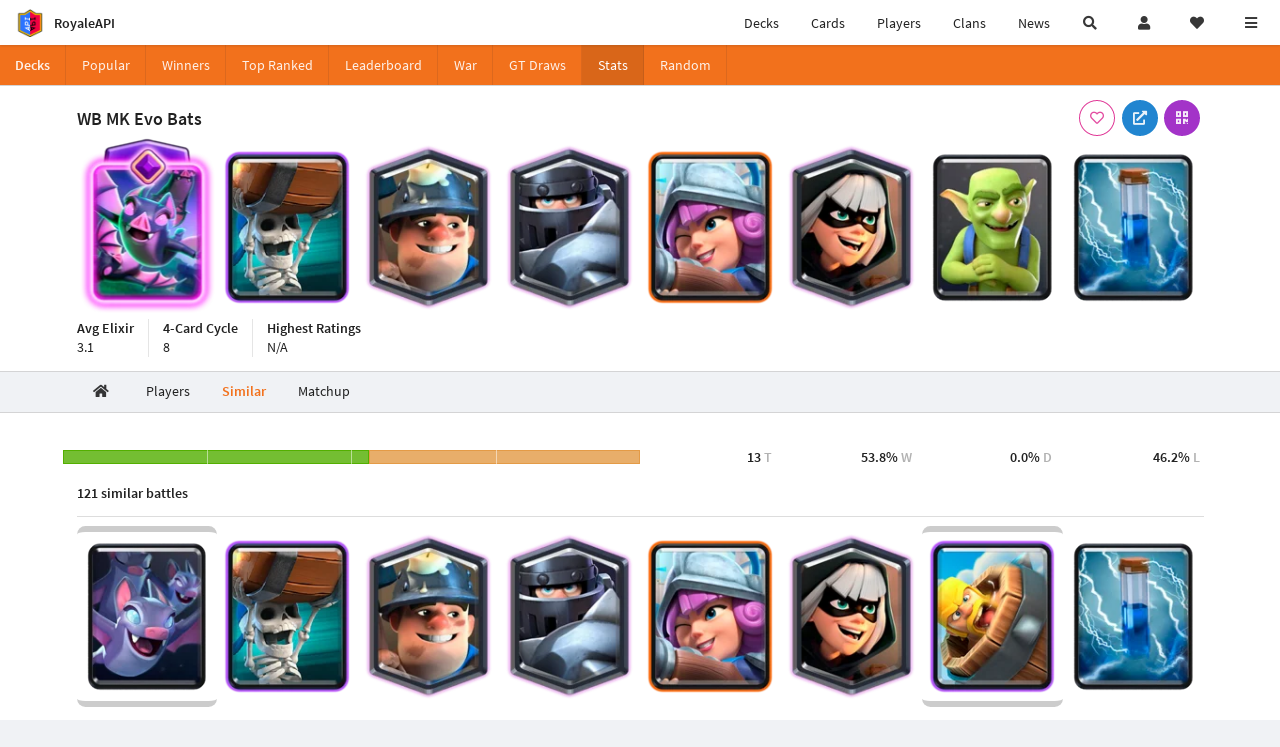

--- FILE ---
content_type: text/html; charset=utf-8
request_url: https://royaleapi.com/decks/stats/bandit,bats-ev1,goblins,mega-knight,miner,musketeer,wall-breakers,zap/similar
body_size: 12752
content:

<!DOCTYPE html>
    <html lang="en">

<head>    <meta charset="UTF-8"/>
    <meta name="viewport" content="width=device-width, initial-scale=1"/>
    <title>Similar Decks to WB MK Evo Bats - RoyaleAPI</title>

<link rel="apple-touch-icon" sizes="57x57" href="https://royaleapi.com/static/img/favicon2/apple-icon-57x57.png?t=ad39e8ebc">
<link rel="apple-touch-icon" sizes="60x60" href="https://royaleapi.com/static/img/favicon2/apple-icon-60x60.png?t=d6c57df4c">
<link rel="apple-touch-icon" sizes="72x72" href="https://royaleapi.com/static/img/favicon2/apple-icon-72x72.png?t=38d77b57c">
<link rel="apple-touch-icon" sizes="76x76" href="https://royaleapi.com/static/img/favicon2/apple-icon-76x76.png?t=9f254eaac">
<link rel="apple-touch-icon" sizes="114x114" href="https://royaleapi.com/static/img/favicon2/apple-icon-114x114.png?t=6a4b7f8ec">
<link rel="apple-touch-icon" sizes="120x120" href="https://royaleapi.com/static/img/favicon2/apple-icon-120x120.png?t=52854523c">
<link rel="apple-touch-icon" sizes="144x144" href="https://royaleapi.com/static/img/favicon2/apple-icon-144x144.png?t=1a1a1059c">
<link rel="apple-touch-icon" sizes="152x152" href="https://royaleapi.com/static/img/favicon2/apple-icon-152x152.png?t=06ddc337c">
<link rel="apple-touch-icon" sizes="180x180" href="https://royaleapi.com/static/img/favicon2/apple-icon-180x180.png?t=f29fa7edc">
<link rel="icon" type="image/png" sizes="192x192"  href="https://royaleapi.com/static/img/favicon2/android-icon-192x192.png?t=22f051bec">
<link rel="icon" type="image/png" sizes="32x32" href="https://royaleapi.com/static/img/favicon2/favicon-32x32.png?t=928771c9c">
<link rel="icon" type="image/png" sizes="96x96" href="https://royaleapi.com/static/img/favicon2/favicon-96x96.png?t=c1c529c8c">
<link rel="icon" type="image/png" sizes="16x16" href="https://royaleapi.com/static/img/favicon2/favicon-16x16.png?t=bdf872bec">

<meta name="msapplication-TileColor" content="#ffffff">
<meta name="msapplication-TileImage" content="https://royaleapi.com/static/img/favicon2/ms-icon-144x144.png?t=1a1a1059c">
<meta name="theme-color" content="#ffffff">

<link rel="manifest" href="/manifest.json?url=http%3A//royaleapi.com/decks/stats/bandit%2Cbats-ev1%2Cgoblins%2Cmega-knight%2Cminer%2Cmusketeer%2Cwall-breakers%2Czap/similar">
<link rel="mask-icon" href="https://royaleapi.com/static/img/favicon/safari-pinned-tab.svg?t=c175d491c" color="#5bbad5">
<link rel="shortcut icon" href="https://royaleapi.com/favicon.ico">
<meta name="msapplication-config" content="https://royaleapi.com/static/img/favicon/browserconfig.xml?t=b1e51498c">
<meta name="theme-color" content="#ffffff">
<link rel="preload" href="https://cdn.royaleapi.com/static/fonts/source-sans-pro-v14-latin-regular.woff2" as="font" type="font/woff2" crossorigin>
<link rel="preconnect" href="https://cdn.royaleapi.com" crossorigin>
<link rel="preconnect" href="https://www.google-analytics.com">
<link rel="preconnect" href="https://a.pub.network/" crossorigin />
<link rel="preconnect" href="https://b.pub.network/" crossorigin />
<link rel="preconnect" href="https://c.pub.network/" crossorigin />
<link rel="preconnect" href="https://d.pub.network/" crossorigin />
<link rel="preconnect" href="https://c.amazon-adsystem.com" crossorigin />
<link rel="preconnect" href="https://s.amazon-adsystem.com" crossorigin />
<link rel="preconnect" href="https://secure.quantserve.com/" crossorigin />
<link rel="preconnect" href="https://rules.quantcount.com/" crossorigin />
<link rel="preconnect" href="https://pixel.quantserve.com/" crossorigin />
<link rel="preconnect" href="https://cmp.quantcast.com/" crossorigin />
<link rel="preconnect" href="https://btloader.com/" crossorigin />
<link rel="preconnect" href="https://api.btloader.com/" crossorigin />
<link rel="preconnect" href="https://confiant-integrations.global.ssl.fastly.net" crossorigin />
    <link rel="alternate" href="https://royaleapi.com/decks/stats/bandit,bats-ev1,goblins,mega-knight,miner,musketeer,wall-breakers,zap/similar?lang=de" hreflang="de" />
<link rel="alternate" href="https://royaleapi.com/decks/stats/bandit,bats-ev1,goblins,mega-knight,miner,musketeer,wall-breakers,zap/similar?lang=en" hreflang="en" />
<link rel="alternate" href="https://royaleapi.com/decks/stats/bandit,bats-ev1,goblins,mega-knight,miner,musketeer,wall-breakers,zap/similar?lang=es" hreflang="es" />
<link rel="alternate" href="https://royaleapi.com/decks/stats/bandit,bats-ev1,goblins,mega-knight,miner,musketeer,wall-breakers,zap/similar?lang=fr" hreflang="fr" />
<link rel="alternate" href="https://royaleapi.com/decks/stats/bandit,bats-ev1,goblins,mega-knight,miner,musketeer,wall-breakers,zap/similar?lang=it" hreflang="it" />
<link rel="alternate" href="https://royaleapi.com/decks/stats/bandit,bats-ev1,goblins,mega-knight,miner,musketeer,wall-breakers,zap/similar?lang=ja" hreflang="ja" />
<link rel="alternate" href="https://royaleapi.com/decks/stats/bandit,bats-ev1,goblins,mega-knight,miner,musketeer,wall-breakers,zap/similar?lang=ko" hreflang="ko" />
<link rel="alternate" href="https://royaleapi.com/decks/stats/bandit,bats-ev1,goblins,mega-knight,miner,musketeer,wall-breakers,zap/similar?lang=nl" hreflang="nl" />
<link rel="alternate" href="https://royaleapi.com/decks/stats/bandit,bats-ev1,goblins,mega-knight,miner,musketeer,wall-breakers,zap/similar?lang=pl" hreflang="pl" />
<link rel="alternate" href="https://royaleapi.com/decks/stats/bandit,bats-ev1,goblins,mega-knight,miner,musketeer,wall-breakers,zap/similar?lang=pt" hreflang="pt" />
<link rel="alternate" href="https://royaleapi.com/decks/stats/bandit,bats-ev1,goblins,mega-knight,miner,musketeer,wall-breakers,zap/similar?lang=ru" hreflang="ru" />
<link rel="alternate" href="https://royaleapi.com/decks/stats/bandit,bats-ev1,goblins,mega-knight,miner,musketeer,wall-breakers,zap/similar?lang=vi" hreflang="vi" />
<link rel="alternate" href="https://royaleapi.com/decks/stats/bandit,bats-ev1,goblins,mega-knight,miner,musketeer,wall-breakers,zap/similar?lang=zh" hreflang="zh-Hans" />
<link rel="alternate" href="https://royaleapi.com/decks/stats/bandit,bats-ev1,goblins,mega-knight,miner,musketeer,wall-breakers,zap/similar?lang=zh_Hant" hreflang="zh-Hant" />
<link rel="canonical" href="https://royaleapi.com/decks/stats/bandit,bats-ev1,goblins,mega-knight,miner,musketeer,wall-breakers,zap/similar?lang=en"/>

        <meta name="google" content="notranslate"/>
    <!-- Rich Link Preview -->
    <meta name="title" content="Similar Decks to WB MK Evo Bats - RoyaleAPI">
    <meta name="description" content="Explore similar decks for the Clash Royale deck with Bandit, Bats, Goblins, Mega Knight, Miner, Musketeer, Wall Breakers, Zap.">
        <meta name="keywords"
              content="Clash Royale, stats, analytics, decks, esports, API, chests, RoyaleAPI, statistics, meta, best, cards, pro">
    <meta property="og:title" content="Similar Decks to WB MK Evo Bats - RoyaleAPI">
    <meta property="og:type" content="website">
    <meta property="og:site_name" content="RoyaleAPI">
    <meta property="og:url" content="https://royaleapi.com/decks/stats/bandit,bats-ev1,goblins,mega-knight,miner,musketeer,wall-breakers,zap/similar">
    <!-- End: Rich Link Preview -->
        <meta name="twitter:card" content="summary_large_image">
    <meta name="twitter:site" content="@RoyaleAPI">
    <meta name="twitter:site:id" content="901152315301806080">
    <meta name="twitter:creator" content="@RoyaleAPI">
    <meta name="twitter:creator:id" content="901152315301806080">
    <meta name="twitter:title" content="Similar Decks to WB MK Evo Bats - RoyaleAPI">
    <meta name="twitter:description" content="Explore similar decks for the Clash Royale deck with Bandit, Bats, Goblins, Mega Knight, Miner, Musketeer, Wall Breakers, Zap.">
    <link rel="search" type="application/opensearchdescription+xml" title="RoyaleAPI" href="/opensearch.xml"/>

        <meta property="og:image:width" content="1280">
    <meta property="og:image:height" content="600">
    <meta property="og:image" content="https://media.royaleapi.com/cdn-cgi/image/w=1280,h=600,format=jpeg,q=80/deck/2025-11-11/bandit,bats-ev1,goblins,mega-knight,miner,musketeer,wall-breakers,zap.jpg?v=6">
    <meta name="twitter:image" content="https://media.royaleapi.com/cdn-cgi/image/w=1280,h=600,format=jpeg,q=80/deck/2025-11-11/bandit,bats-ev1,goblins,mega-knight,miner,musketeer,wall-breakers,zap.jpg?v=6">


        <meta property="og:description" content="Explore similar decks for the Clash Royale deck with Bandit, Bats, Goblins, Mega Knight, Miner, Musketeer, Wall Breakers, Zap.">


<script>
    window.dataLayer = window.dataLayer || [];
</script>

<!-- Google Tag Manager -->
<script>(function(w,d,s,l,i){w[l]=w[l]||[];w[l].push({'gtm.start':
new Date().getTime(),event:'gtm.js'});var f=d.getElementsByTagName(s)[0],
j=d.createElement(s),dl=l!='dataLayer'?'&l='+l:'';j.async=true;j.src=
'https://www.googletagmanager.com/gtm.js?id='+i+dl;f.parentNode.insertBefore(j,f);
})(window,document,'script','dataLayer','GTM-TCGM34G');</script>
<!-- End Google Tag Manager -->
    <script>
        window.__royaleapi_t = 1762845157;
        window.__royaleapi_a = 1;
    </script>

        


            <link rel="stylesheet" href="https://a.pub.network/royaleapi-com/cls.css">
            <script data-cfasync="false" type="text/javascript">
                var freestar = freestar || {};
                freestar.queue = freestar.queue || [];
                freestar.config = freestar.config || {};
                freestar.config.enabled_slots = [];
                freestar.initCallback = function () {
                    (freestar.config.enabled_slots.length === 0) ? freestar.initCallbackCalled = false : freestar.newAdSlots(freestar.config.enabled_slots)
                }
            </script>
            <script src="https://a.pub.network/royaleapi-com/pubfig.min.js" data-cfasync="false" async></script>





    <!-- App scripts -->
            <link rel="stylesheet" href="https://cdn.royaleapi.com/static/fomantic-2.8/dist/semantic.min.css?t=b3492b24c">

            <link rel="stylesheet" href="https://cdn.royaleapi.com/static/scss/app.css?t=23cf1e65c">

            <link
            rel="stylesheet"
            href="https://cdn.royaleapi.com/static/scss/app_defer.css?t=f47ecdeac"
            media="print"
            onload="this.media='all'; this.onload = null"
    >
    <noscript>
        <link rel="stylesheet" href="https://cdn.royaleapi.com/static/scss/app_defer.css?t=f47ecdeac">
    </noscript>

                <script data-cfasync="false"  type="text/javascript" src="https://cdn.royaleapi.com/static/jslib/jquery/jquery-3.5.1.min.js?t=c76448a1c" crossorigin="anonymous"></script>

        <script src="https://cdnjs.cloudflare.com/ajax/libs/mobile-detect/1.4.4/mobile-detect.min.js"></script>
                <script data-cfasync="false"  type="text/javascript" src="https://cdn.royaleapi.com/static/fomantic-2.8/dist/semantic.min.js?t=4607d0a7c" crossorigin="anonymous"></script>



    <link rel="stylesheet" href="https://cdn.royaleapi.com/static/scss/deck_stats.css?t=bddabfecc">
</head>
<body class="">
<!-- Google Tag Manager (noscript) -->
<noscript><iframe src="https://www.googletagmanager.com/ns.html?id=GTM-TCGM34G"
height="0" width="0" style="display:none;visibility:hidden"></iframe></noscript>
<!-- End Google Tag Manager (noscript) --><div id="__royaleapi_meta" data-country="US"></div>
<!-- Sidebar -->

<!-- End Sidebar -->

<!-- always on topnav -->
    <div id="top_menu" class="ui borderless fluid menu fixed top">
        <a class="brand item header" href="/">
            <img src="https://cdn.royaleapi.com/static/img/branding/royaleapi-logo-128.png?t=feb800c3c" style="height:2rem; width: 2rem;" alt="RoyaleAPI"/>
            <span class="mobile-hide" style="padding-left:0.7rem;">RoyaleAPI</span>
        </a>
        <div class="right compact menu">
            <a class="mobile-hide nav item" href="/decks">
Decks            </a>
            <a class="mobile-hide nav item" href="/cards/popular?time=7d&mode=grid&cat=Ranked&sort=rating">
Cards            </a>
            <a class="mobile-hide nav item" href="/players">
Players            </a>
            <a class="mobile-hide nav item" href="/clans">
Clans            </a>
            <a class="mobile-hide nav item" href="/blog">
News            </a>
            <!-- Unified search -->
            <div id="search_all_button" class="link item">
                <i class="search icon"></i>
            </div>

            <!-- login -->
    <a id="user_button" class="link item" href="/login">
        <i class="user icon"></i>
    </a>

            <!-- Saved -->
            <div id="top-fave" class="ui dropdown item">
                <i class="heart icon"></i>
                <div id="player_saved_menu" class="menu">
                </div>
            </div>
            <div id="sidebar-toggle" class="link item">
                <i class="content icon"></i>
            </div>
        </div>
    </div>
<div class="pusher">


<div id="global_search_segment" class="ui attached segment global_search hidden">
    <div class="content">
            <form class="ui form global_search" action="/player/search/results" method="get">
        <div class="player_search_container ui fluid search">
            <div class="field" data-name="player">
                <label>Player</label>
                <div class="ui icon large input">
                    <input class="prompt" data-section="player" type="text" name="q" placeholder="Name or tag, e.g. C0G20PR2"/>
                    <i class="search link icon"></i>
                </div>
            </div>
            <div class="results"></div>
        </div>
    </form>

            <form class="ui form global_search" action="/clan" method="get">
        <div class="clan_search_container ui fluid search">
            <div class="field" data-name="clan">
                <label>Clan</label>
                <div class="ui icon large input">
                    <input class="prompt" data-section="clan" type="text" name="q" placeholder="Name or tag, e.g. 9PJ82CRC"/>
                    <i class="search link icon"></i>
                </div>
            </div>
            <div class="results"></div>
        </div>
    </form>

            <form class="ui form global_search" action="/tournament" method="get">
        <div class="tournament_search_container ui fluid search">
            <div class="field" data-name="tournament">
                <label>Tournament</label>
                <div class="ui icon large input">
                    <input class="prompt" data-section="tournament" type="text" name="q" placeholder="Name or tag"/>
                    <i class="search link icon"></i>
                </div>
            </div>
            <div class="results"></div>
        </div>
    </form>

            <form class="ui form global_search" action="/blog/search" method="get">
        <div class="blog_search_container ui fluid search">
            <div class="field" data-name="blog">
                <label>Blog</label>
                <div class="ui icon large input">
                    <input class="prompt" data-section="blog" type="text" name="q" placeholder="Search"/>
                    <i class="search link icon"></i>
                </div>
            </div>
            <div class="results"></div>
        </div>
    </form>

        <button class="ui icon button" id="global_search_close_button">
            <i class="close icon"></i>
        </button>
    </div>
</div>








<div id="topbar">
    <div class="ui attached segment">
        <div class="nav_aux_container">
            <div class="creator_code_segment item">
                <img class="ui mini image floated left margin0" src="https://cdn.royaleapi.com/static/img/ui/creator-code_128-fs8.png?t=a3b3881bc" alt="Creator Code" style="height:1.5rem;width:auto;"/>
                <!--googleoff: all-->Creator Code<!--googleon: all-->
                <strong>RoyaleAPI</strong>
            </div>
            <div class="language_selector_segment item">
<div id="language_sidebar_button" class="link item language_button" style="text-align: right;">
            <i class="us flag"></i>
            English
</div>            </div>

        </div>
        <div class="nav_container main">
            <a class="item" href="/decks/popular">
Decks            </a>
            <a class="item" href="/deck-builder">
Deck Builder            </a>
            <a class="item" href="/cards/popular?time=7d&mode=grid&cat=Ranked&sort=rating">
Cards            </a>
            <a class="item" href="/players">
Players            </a>
            <a class="item" href="/clans">
Clans            </a>
            <a class="item" href="/esports">
Esports            </a>

            <a class="item" href="/blog">
News + Blog            </a>

            <a class="item" href="/strategy">
Strategy            </a>
            <a class="item" href="/tournaments">
Tournaments            </a>


                <a class="item" href="/blog/level-16-and-economy-changes-2025-q4">
        <div class="icon_container" style="background-image:url(https://cdns3.royaleapi.com/cdn-cgi/image/w=64,h=64/static/img/ui/xp.png);"></div>
        Level 16
    </a>

                <a class="item" href="/decks/popular?time=1d&sort=rating&inc=royal-hogs-ev1">
        <div class="icon_container " style="background-image:url(https://cdns3.royaleapi.com/cdn-cgi/image/q=80,w=75,h=90,format=auto/static/img/cards/v7-eb583094/royal-hogs-ev1.png);"></div>
Decks    </a>
                <a class="item" href="/decks/popular?time=1d&sort=rating&inc=three-musketeers">
        <div class="icon_container " style="background-image:url(https://cdns3.royaleapi.com/cdn-cgi/image/q=80,w=75,h=90,format=auto/static/img/cards/v7-eb583094/three-musketeers.png);"></div>
Decks    </a>




        </div>


        <h5 class="ui header secondary">
            RoyaleAPI
        </h5>
        <div class="nav_container secondary">
            <a class="item" href="/about">
About Us            </a>
            <a class="item" href="/donate">
Donate            </a>
            <a class="item" href="https://brand.royaleapi.com" target="_blank">
Brand            </a>
            <a class="item" href="https://help.royaleapi.com" target="_blank">
Help            </a>
            <a class="item" href="https://support.royaleapi.com" target="_blank">
Support            </a>
            <a class="item" href="/contact">
Contact Us            </a>
            <a class="item" href="/privacy">Privacy Policy</a>
            <a class="item" href="/tos">Terms of Service</a>
        </div>

        <h5 class="ui header secondary topmargin0">
            Social
        </h5>

        <div class="nav_container secondary">
            <a class="item" href="https://twitter.com/RoyaleAPI">
                <i class="icon icon-royaleapi icon-twitter">        <svg xmlns="http://www.w3.org/2000/svg" width="1em" height="1em" viewBox="0 0 24 24"><path fill="none" stroke="currentColor" stroke-linecap="round" stroke-linejoin="round" stroke-width="1.5" d="m3 21l7.548-7.548M21 3l-7.548 7.548m0 0L8 3H3l7.548 10.452m2.904-2.904L21 21h-5l-5.452-7.548" color="currentColor"/></svg>
</i>
                X (Twitter)
            </a>
            <a class="item" href="https://facebook.com/RoyaleAPI">
                <i class="facebook icon"></i>
                Facebook
            </a>
            <a class="item" href="https://instagram.com/RoyaleAPI">
                <i class="instagram icon"></i>
                Instagram
            </a>
            <a class="item" href="https://www.reddit.com/r/RoyaleAPI/">
                <i class="reddit icon"></i>
                Reddit
            </a>
            <a class="item" href="https://youtube.com/c/RoyaleAPI">
                <i class="youtube icon"></i>
                YouTube
            </a>
            <a class="item" href="https://discord.royaleapi.com">
                <i class="discord icon"></i>
                Discord
            </a>
            <a class="item" href="https://github.com/RoyaleAPI">
                <i class="github icon"></i>
                Github
            </a>
            <a class="item" href="https://www.tiktok.com/@royaleapi1">
                <i class="icon icon-royaleapi">        <svg xmlns="http://www.w3.org/2000/svg" width="1em" height="1em" viewBox="0 0 24 24"><path fill="currentColor" d="M16.6 5.82s.51.5 0 0A4.278 4.278 0 0 1 15.54 3h-3.09v12.4a2.592 2.592 0 0 1-2.59 2.5c-1.42 0-2.6-1.16-2.6-2.6c0-1.72 1.66-3.01 3.37-2.48V9.66c-3.45-.46-6.47 2.22-6.47 5.64c0 3.33 2.76 5.7 5.69 5.7c3.14 0 5.69-2.55 5.69-5.7V9.01a7.35 7.35 0 0 0 4.3 1.38V7.3s-1.88.09-3.24-1.48"/></svg>
</i>
                Tiktok
            </a>
        </div>
    </div>

</div>    <!--googleoff: all-->
    <!--googleon: all-->
        <!--googleoff: all-->
        <div class="ui attached error message margin0 adblock_message hidden">
        </div>
        <!--googleon: all-->


    <!-- Page Contents -->
    <div id="page_content_container">
        <div id="fullpage_screenshot_branding" class="ui attached borderless stackable menu" style="display:none;">
            <div class="ui header item">
                <img class="ui small image" src="https://cdn.royaleapi.com/static/img/branding/royaleapi-logo-128.png?t=feb800c3c"/>
                RoyaleAPI
            </div>
            <div class="item">https://royaleapi.com/decks/stats/bandit,bats-ev1,goblins,mega-knight,miner,musketeer,wall-breakers,zap/similar</div>
            <div id="fullpage_screenshot_datetime" class="right item"></div>
        </div>
        <div id="page_content">
    <!-- Menu -->



<style>
    .section-header {
        width: 100%;
        height: 2rem;
    }

    .flex_container {
        display: flex !important;
    }

    .flex_container > .item {
        flex: 1;
    }
</style>
<div class="ui grid margin0">
    <div class="mobile only pad0 margin0 row">
        <div class="section-header ui attached orange inverted mini borderless menu">
            <a class="section header item" href="/decks">
Decks            </a>
            <div class="item">
                <i class="right angle icon divider"></i>
                
            </div>
        </div>
    </div>
</div>

<div class="ui">
    <div class="ui orange inverted attached menu">
        <div class="header item mobile-hide">Decks</div>
        <div class="flex_container horizontal_scroll_menu">
            <a class="item " href="/decks/popular">
                <span class="mobile-show">Pop</span>
                <span class="mobile-hide">Popular</span>
            </a>
            <a class="item  " href="/decks/winner">
Winners            </a>
            <a class="item " href="/decks/ranked">
Top Ranked            </a>
            <a class="item " href="/decks/leaderboard">
                <span class="mobile-show">LB</span>
                <span class="mobile-hide">Leaderboard</span>
            </a>
            <a class="item " href="/decks/duel-search">
War            </a>
            <a class="item " href="/decks/gt-draws">
GT Draws            </a>
            <a class="item active" href="/decks/stats">
Stats            </a>
            <a class="item " href="/decks/random">
Random            </a>

        </div>
    </div>



</div>
    <!-- Ads -->

    <!-- Deck -->
    <div id="deck__container" class="deck_stats_header">
        <div class="ui attached segment">
            <div class="ui container sidemargin0">
                <!-- Header and buttons -->
                <div class="deck_stats__header_menu">
                    <h1 class="human_name">
                        WB MK Evo Bats
                    </h1>
                    <div class="button_menu">
    

        <div class="follow_button ui basic  pink icon circular button button_popup "
             data-action="follow"
             data-content="Save deck"
             data-position="top center"
                        data-category="deck"
        data-name="bandit,bats-ev1,goblins,mega-knight,miner,musketeer,wall-breakers,zap"

        >
            <i class="outline heart icon"></i>
        </div>

<a class="ui blue icon circular button button_popup" href="https://link.clashroyale.com/en?clashroyale://copyDeck?deck=26000049;26000058;26000032;26000055;26000014;26000046;26000002;28000008&tt=159000000&l=Royals"
   data-content="Copy deck" data-position="top right">
    <i class="external link alternate icon"></i>
</a>
    <div class="ui purple icon circular button button_popup qrcode_button mobile-hide "
         data-qrcode="clashroyale://copyDeck?deck=26000049;26000058;26000032;26000055;26000014;26000046;26000002;28000008&tt=159000000&l=Royals"
         data-content="Copy deck via QR Code" data-position="top right">
        <i class="qrcode icon"></i>
    </div>
                    </div>
                </div>
                <!-- Deck cards -->
                <div class="deck_stats_deck_cards">
                    <div class="inner_container">
                    <!-- DEBUG [Card(key=bandit, name=Bandit, sc_key=Assassin, elixir=3, type=Troop, rarity=Legendary, arena=13, id=26000046, evolved_spells_sc_key=, is_evolved=False, rarity_int=4, type_int=1), Card(key=bats-ev1, name=Bats, sc_key=Bats, elixir=2, type=Troop, rarity=Common, arena=5, id=26000049, evolved_spells_sc_key=Bats_EV1, is_evolved=True, evolution_level=1, rarity_int=1, type_int=1), Card(key=goblins, name=Goblins, sc_key=Goblins, elixir=2, type=Troop, rarity=Common, arena=1, id=26000002, evolved_spells_sc_key=, is_evolved=False, rarity_int=1, type_int=1), Card(key=mega-knight, name=Mega Knight, sc_key=MegaKnight, elixir=7, type=Troop, rarity=Legendary, arena=11, id=26000055, evolved_spells_sc_key=MegaKnight_EV1, is_evolved=False, rarity_int=4, type_int=1), Card(key=miner, name=Miner, sc_key=Miner, elixir=3, type=Troop, rarity=Legendary, arena=11, id=26000032, evolved_spells_sc_key=, is_evolved=False, rarity_int=4, type_int=1), Card(key=musketeer, name=Musketeer, sc_key=Musketeer, elixir=4, type=Troop, rarity=Rare, arena=0, id=26000014, evolved_spells_sc_key=Musketeer_EV1, is_evolved=False, rarity_int=2, type_int=1), Card(key=wall-breakers, name=Wall Breakers, sc_key=Wallbreakers, elixir=2, type=Troop, rarity=Epic, arena=12, id=26000058, evolved_spells_sc_key=Wallbreakers_EV1, is_evolved=False, rarity_int=3, type_int=1), Card(key=zap, name=Zap, sc_key=Zap, elixir=2, type=Spell, rarity=Common, arena=5, id=28000008, evolved_spells_sc_key=Zap_EV1, is_evolved=False, rarity_int=1, type_int=3)] -->










<div class="ui padded equal width grid" id="deck_bandit,bats-ev1,goblins,mega-knight,miner,musketeer,wall-breakers,zap">
        <div class="pad0 center aligned column  deck_card_container" style="padding: 1rem 0;" data-card-key="bats-ev1">
            <a href="/card/bats-ev1" >
                    <img class="deck_card ui image deck_card_key_bats-ev1" alt="Bats" data-key="bats-ev1"
                         src="https://cdns3.royaleapi.com/cdn-cgi/image/w=150,h=180,format=auto/static/img/cards/v7-eb583094/bats-ev1.png" loading="lazy"
                    >
            </a>
        </div>
        <div class="pad0 center aligned column  deck_card_container" style="padding: 1rem 0;" data-card-key="wall-breakers">
            <a href="/card/wall-breakers" >
                    <img class="deck_card ui image deck_card_key_wall-breakers" alt="Wall Breakers" data-key="wall-breakers"
                         src="https://cdns3.royaleapi.com/cdn-cgi/image/w=150,h=180,format=auto/static/img/cards/v7-eb583094/wall-breakers.png" loading="lazy"
                    >
            </a>
        </div>
        <div class="pad0 center aligned column  deck_card_container" style="padding: 1rem 0;" data-card-key="miner">
            <a href="/card/miner" >
                    <img class="deck_card ui image deck_card_key_miner" alt="Miner" data-key="miner"
                         src="https://cdns3.royaleapi.com/cdn-cgi/image/w=150,h=180,format=auto/static/img/cards/v7-eb583094/miner.png" loading="lazy"
                    >
            </a>
        </div>
        <div class="pad0 center aligned column  deck_card_container" style="padding: 1rem 0;" data-card-key="mega-knight">
            <a href="/card/mega-knight" >
                    <img class="deck_card ui image deck_card_key_mega-knight" alt="Mega Knight" data-key="mega-knight"
                         src="https://cdns3.royaleapi.com/cdn-cgi/image/w=150,h=180,format=auto/static/img/cards/v7-eb583094/mega-knight.png" loading="lazy"
                    >
            </a>
        </div>
        <div class="pad0 center aligned column  deck_card_container" style="padding: 1rem 0;" data-card-key="musketeer">
            <a href="/card/musketeer" >
                    <img class="deck_card ui image deck_card_key_musketeer" alt="Musketeer" data-key="musketeer"
                         src="https://cdns3.royaleapi.com/cdn-cgi/image/w=150,h=180,format=auto/static/img/cards/v7-eb583094/musketeer.png" loading="lazy"
                    >
            </a>
        </div>
        <div class="pad0 center aligned column  deck_card_container" style="padding: 1rem 0;" data-card-key="bandit">
            <a href="/card/bandit" >
                    <img class="deck_card ui image deck_card_key_bandit" alt="Bandit" data-key="bandit"
                         src="https://cdns3.royaleapi.com/cdn-cgi/image/w=150,h=180,format=auto/static/img/cards/v7-eb583094/bandit.png" loading="lazy"
                    >
            </a>
        </div>
        <div class="pad0 center aligned column  deck_card_container" style="padding: 1rem 0;" data-card-key="goblins">
            <a href="/card/goblins" >
                    <img class="deck_card ui image deck_card_key_goblins" alt="Goblins" data-key="goblins"
                         src="https://cdns3.royaleapi.com/cdn-cgi/image/w=150,h=180,format=auto/static/img/cards/v7-eb583094/goblins.png" loading="lazy"
                    >
            </a>
        </div>
        <div class="pad0 center aligned column  deck_card_container" style="padding: 1rem 0;" data-card-key="zap">
            <a href="/card/zap" >
                    <img class="deck_card ui image deck_card_key_zap" alt="Zap" data-key="zap"
                         src="https://cdns3.royaleapi.com/cdn-cgi/image/w=150,h=180,format=auto/static/img/cards/v7-eb583094/zap.png" loading="lazy"
                    >
            </a>
        </div>
</div>

                    </div>
                </div>


                <!-- List -->
                <div class="header_stats">
                    <div class="item">
                        <div class="header">
Avg Elixir                        </div>
                        <div class="description">
                            3.1
                        </div>
                    </div>
                    <div class="item">
                        <div class="header">
4-Card Cycle                        </div>
                        <div class="description">
                            8
                        </div>
                    </div>
                    <div class="item">
                        <div class="header">
Highest Ratings                        </div>
                        <div class="description">
                                N/A
                        </div>
                    </div>
                </div>

            </div>
        </div>
    </div>



    <!-- Section tabs -->


    <div class="ui secondary container orange pointing transparent_pointing menu deck_stats_section_menu sidemargin0 horizontal_scroll_menu">
        <a class="item " href="/decks/stats/bandit,bats-ev1,goblins,mega-knight,miner,musketeer,wall-breakers,zap">
            <i class="home icon"></i>
        </a>
        <a class="item " href="/decks/stats/bandit,bats-ev1,goblins,mega-knight,miner,musketeer,wall-breakers,zap/players">
Players        </a>
        <a class="item active" href="/decks/stats/bandit,bats-ev1,goblins,mega-knight,miner,musketeer,wall-breakers,zap/similar">
Similar        </a>
        <a class="item " href="/decks/stats/bandit,bats-ev1,goblins,mega-knight,miner,musketeer,wall-breakers,zap/matchup">
Matchup        </a>
    </div>





    <!-- Results -->
    <div class="ui attached segment">
        <div class="ui container sticky_header_context sidemargin0">
            <div class="ui hidden divider"></div>
                <div class="ui equal width stackable grid stats_grid">
        <div class="column" style="">
            
    <div class="win_rate_chart_flexbox ">

            <div class="bars">
                    <div class="bar wins pc-53"></div>
                    <div class="bar losses pc-47"></div>
            </div>

            <div class="grid">
                    <div class="grid-line pc-25"></div>
                    <div class="grid-line pc-50"></div>
                    <div class="grid-line pc-75"></div>
            </div>
    </div>

        </div>
        <div class="column">
            <table class="ui very basic unstackable very compact table stats_table">
                <tbody>
                <tr>
                    <td class="right aligned four wide">
                        <span class="value">13</span>
                        <span class="section">T</span>
                    </td>
                    <td class="right aligned four wide">
                        <span class="value">        53.8%
</span>
                        <span class="section">W</span>
                    </td>
                    <td class="right aligned four wide">
                        <span class="value">        0.0%
</span>
                        <span class="section">D</span>
                    </td>
                    <td class="right aligned four wide">
                        <span class="value">        46.2%
</span>
                        <span class="section">L</span>
                    </td>
                </tr>
                </tbody>
            </table>
        </div>
    </div>

            <h5 class="ui header">
                121 similar battles
            </h5>
                <div class="ui divider"></div>










<div class="ui padded equal width grid" id="deck_bandit,barbarian-barrel,bats,mega-knight,miner,musketeer,wall-breakers,zap">
        <div class="pad0 center aligned column highlight_card_diff deck_card_container" style="padding: 1rem 0;" data-card-key="bats">
            <a href="/decks/stats/bandit,barbarian-barrel,bats,mega-knight,miner,musketeer,wall-breakers,zap/similar" >
                    <img class="deck_card ui image deck_card_key_bats" alt="Bats" data-key="bats"
                         src="https://cdns3.royaleapi.com/cdn-cgi/image/w=150,h=180,format=auto/static/img/cards/v7-eb583094/bats.png" loading="lazy"
                    >
            </a>
        </div>
        <div class="pad0 center aligned column  deck_card_container" style="padding: 1rem 0;" data-card-key="wall-breakers">
            <a href="/decks/stats/bandit,barbarian-barrel,bats,mega-knight,miner,musketeer,wall-breakers,zap/similar" >
                    <img class="deck_card ui image deck_card_key_wall-breakers" alt="Wall Breakers" data-key="wall-breakers"
                         src="https://cdns3.royaleapi.com/cdn-cgi/image/w=150,h=180,format=auto/static/img/cards/v7-eb583094/wall-breakers.png" loading="lazy"
                    >
            </a>
        </div>
        <div class="pad0 center aligned column  deck_card_container" style="padding: 1rem 0;" data-card-key="miner">
            <a href="/decks/stats/bandit,barbarian-barrel,bats,mega-knight,miner,musketeer,wall-breakers,zap/similar" >
                    <img class="deck_card ui image deck_card_key_miner" alt="Miner" data-key="miner"
                         src="https://cdns3.royaleapi.com/cdn-cgi/image/w=150,h=180,format=auto/static/img/cards/v7-eb583094/miner.png" loading="lazy"
                    >
            </a>
        </div>
        <div class="pad0 center aligned column  deck_card_container" style="padding: 1rem 0;" data-card-key="mega-knight">
            <a href="/decks/stats/bandit,barbarian-barrel,bats,mega-knight,miner,musketeer,wall-breakers,zap/similar" >
                    <img class="deck_card ui image deck_card_key_mega-knight" alt="Mega Knight" data-key="mega-knight"
                         src="https://cdns3.royaleapi.com/cdn-cgi/image/w=150,h=180,format=auto/static/img/cards/v7-eb583094/mega-knight.png" loading="lazy"
                    >
            </a>
        </div>
        <div class="pad0 center aligned column  deck_card_container" style="padding: 1rem 0;" data-card-key="musketeer">
            <a href="/decks/stats/bandit,barbarian-barrel,bats,mega-knight,miner,musketeer,wall-breakers,zap/similar" >
                    <img class="deck_card ui image deck_card_key_musketeer" alt="Musketeer" data-key="musketeer"
                         src="https://cdns3.royaleapi.com/cdn-cgi/image/w=150,h=180,format=auto/static/img/cards/v7-eb583094/musketeer.png" loading="lazy"
                    >
            </a>
        </div>
        <div class="pad0 center aligned column  deck_card_container" style="padding: 1rem 0;" data-card-key="bandit">
            <a href="/decks/stats/bandit,barbarian-barrel,bats,mega-knight,miner,musketeer,wall-breakers,zap/similar" >
                    <img class="deck_card ui image deck_card_key_bandit" alt="Bandit" data-key="bandit"
                         src="https://cdns3.royaleapi.com/cdn-cgi/image/w=150,h=180,format=auto/static/img/cards/v7-eb583094/bandit.png" loading="lazy"
                    >
            </a>
        </div>
        <div class="pad0 center aligned column highlight_card_diff deck_card_container" style="padding: 1rem 0;" data-card-key="barbarian-barrel">
            <a href="/decks/stats/bandit,barbarian-barrel,bats,mega-knight,miner,musketeer,wall-breakers,zap/similar" >
                    <img class="deck_card ui image deck_card_key_barbarian-barrel" alt="Barbarian Barrel" data-key="barbarian-barrel"
                         src="https://cdns3.royaleapi.com/cdn-cgi/image/w=150,h=180,format=auto/static/img/cards/v7-eb583094/barbarian-barrel.png" loading="lazy"
                    >
            </a>
        </div>
        <div class="pad0 center aligned column  deck_card_container" style="padding: 1rem 0;" data-card-key="zap">
            <a href="/decks/stats/bandit,barbarian-barrel,bats,mega-knight,miner,musketeer,wall-breakers,zap/similar" >
                    <img class="deck_card ui image deck_card_key_zap" alt="Zap" data-key="zap"
                         src="https://cdns3.royaleapi.com/cdn-cgi/image/w=150,h=180,format=auto/static/img/cards/v7-eb583094/zap.png" loading="lazy"
                    >
            </a>
        </div>
</div>

                    <div class="ui equal width stackable grid stats_grid">
        <div class="column" style="">
            
    <div class="win_rate_chart_flexbox ">

            <div class="bars">
                    <div class="bar wins pc-55"></div>
                    <div class="bar losses pc-45"></div>
            </div>

            <div class="grid">
                    <div class="grid-line pc-25"></div>
                    <div class="grid-line pc-50"></div>
                    <div class="grid-line pc-75"></div>
            </div>
    </div>

        </div>
        <div class="column">
            <table class="ui very basic unstackable very compact table stats_table">
                <tbody>
                <tr>
                    <td class="right aligned four wide">
                        <span class="value">477</span>
                        <span class="section">T</span>
                    </td>
                    <td class="right aligned four wide">
                        <span class="value">        55.3%
</span>
                        <span class="section">W</span>
                    </td>
                    <td class="right aligned four wide">
                        <span class="value">        0.0%
</span>
                        <span class="section">D</span>
                    </td>
                    <td class="right aligned four wide">
                        <span class="value">        44.7%
</span>
                        <span class="section">L</span>
                    </td>
                </tr>
                </tbody>
            </table>
        </div>
    </div>

                <div class="ui divider"></div>










<div class="ui padded equal width grid" id="deck_bandit,goblins,mega-knight-ev1,miner,minions,musketeer,wall-breakers,zap">
        <div class="pad0 center aligned column highlight_card_diff deck_card_container" style="padding: 1rem 0;" data-card-key="minions">
            <a href="/decks/stats/bandit,goblins,mega-knight-ev1,miner,minions,musketeer,wall-breakers,zap/similar" >
                    <img class="deck_card ui image deck_card_key_minions" alt="Minions" data-key="minions"
                         src="https://cdns3.royaleapi.com/cdn-cgi/image/w=150,h=180,format=auto/static/img/cards/v7-eb583094/minions.png" loading="lazy"
                    >
            </a>
        </div>
        <div class="pad0 center aligned column  deck_card_container" style="padding: 1rem 0;" data-card-key="wall-breakers">
            <a href="/decks/stats/bandit,goblins,mega-knight-ev1,miner,minions,musketeer,wall-breakers,zap/similar" >
                    <img class="deck_card ui image deck_card_key_wall-breakers" alt="Wall Breakers" data-key="wall-breakers"
                         src="https://cdns3.royaleapi.com/cdn-cgi/image/w=150,h=180,format=auto/static/img/cards/v7-eb583094/wall-breakers.png" loading="lazy"
                    >
            </a>
        </div>
        <div class="pad0 center aligned column  deck_card_container" style="padding: 1rem 0;" data-card-key="miner">
            <a href="/decks/stats/bandit,goblins,mega-knight-ev1,miner,minions,musketeer,wall-breakers,zap/similar" >
                    <img class="deck_card ui image deck_card_key_miner" alt="Miner" data-key="miner"
                         src="https://cdns3.royaleapi.com/cdn-cgi/image/w=150,h=180,format=auto/static/img/cards/v7-eb583094/miner.png" loading="lazy"
                    >
            </a>
        </div>
        <div class="pad0 center aligned column highlight_card_diff deck_card_container" style="padding: 1rem 0;" data-card-key="mega-knight-ev1">
            <a href="/decks/stats/bandit,goblins,mega-knight-ev1,miner,minions,musketeer,wall-breakers,zap/similar" >
                    <img class="deck_card ui image deck_card_key_mega-knight-ev1" alt="Mega Knight" data-key="mega-knight-ev1"
                         src="https://cdns3.royaleapi.com/cdn-cgi/image/w=150,h=180,format=auto/static/img/cards/v7-eb583094/mega-knight-ev1.png" loading="lazy"
                    >
            </a>
        </div>
        <div class="pad0 center aligned column  deck_card_container" style="padding: 1rem 0;" data-card-key="musketeer">
            <a href="/decks/stats/bandit,goblins,mega-knight-ev1,miner,minions,musketeer,wall-breakers,zap/similar" >
                    <img class="deck_card ui image deck_card_key_musketeer" alt="Musketeer" data-key="musketeer"
                         src="https://cdns3.royaleapi.com/cdn-cgi/image/w=150,h=180,format=auto/static/img/cards/v7-eb583094/musketeer.png" loading="lazy"
                    >
            </a>
        </div>
        <div class="pad0 center aligned column  deck_card_container" style="padding: 1rem 0;" data-card-key="bandit">
            <a href="/decks/stats/bandit,goblins,mega-knight-ev1,miner,minions,musketeer,wall-breakers,zap/similar" >
                    <img class="deck_card ui image deck_card_key_bandit" alt="Bandit" data-key="bandit"
                         src="https://cdns3.royaleapi.com/cdn-cgi/image/w=150,h=180,format=auto/static/img/cards/v7-eb583094/bandit.png" loading="lazy"
                    >
            </a>
        </div>
        <div class="pad0 center aligned column  deck_card_container" style="padding: 1rem 0;" data-card-key="goblins">
            <a href="/decks/stats/bandit,goblins,mega-knight-ev1,miner,minions,musketeer,wall-breakers,zap/similar" >
                    <img class="deck_card ui image deck_card_key_goblins" alt="Goblins" data-key="goblins"
                         src="https://cdns3.royaleapi.com/cdn-cgi/image/w=150,h=180,format=auto/static/img/cards/v7-eb583094/goblins.png" loading="lazy"
                    >
            </a>
        </div>
        <div class="pad0 center aligned column  deck_card_container" style="padding: 1rem 0;" data-card-key="zap">
            <a href="/decks/stats/bandit,goblins,mega-knight-ev1,miner,minions,musketeer,wall-breakers,zap/similar" >
                    <img class="deck_card ui image deck_card_key_zap" alt="Zap" data-key="zap"
                         src="https://cdns3.royaleapi.com/cdn-cgi/image/w=150,h=180,format=auto/static/img/cards/v7-eb583094/zap.png" loading="lazy"
                    >
            </a>
        </div>
</div>

                    <div class="ui equal width stackable grid stats_grid">
        <div class="column" style="">
            
    <div class="win_rate_chart_flexbox ">

            <div class="bars">
                    <div class="bar wins pc-55"></div>
                    <div class="bar losses pc-45"></div>
            </div>

            <div class="grid">
                    <div class="grid-line pc-25"></div>
                    <div class="grid-line pc-50"></div>
                    <div class="grid-line pc-75"></div>
            </div>
    </div>

        </div>
        <div class="column">
            <table class="ui very basic unstackable very compact table stats_table">
                <tbody>
                <tr>
                    <td class="right aligned four wide">
                        <span class="value">70</span>
                        <span class="section">T</span>
                    </td>
                    <td class="right aligned four wide">
                        <span class="value">        55.7%
</span>
                        <span class="section">W</span>
                    </td>
                    <td class="right aligned four wide">
                        <span class="value">        0.0%
</span>
                        <span class="section">D</span>
                    </td>
                    <td class="right aligned four wide">
                        <span class="value">        44.3%
</span>
                        <span class="section">L</span>
                    </td>
                </tr>
                </tbody>
            </table>
        </div>
    </div>

                <div class="ui divider"></div>










<div class="ui padded equal width grid" id="deck_bandit,bats,mega-knight,miner,musketeer,royal-delivery,wall-breakers,zap">
        <div class="pad0 center aligned column highlight_card_diff deck_card_container" style="padding: 1rem 0;" data-card-key="royal-delivery">
            <a href="/decks/stats/bandit,bats,mega-knight,miner,musketeer,royal-delivery,wall-breakers,zap/similar" >
                    <img class="deck_card ui image deck_card_key_royal-delivery" alt="Royal Delivery" data-key="royal-delivery"
                         src="https://cdns3.royaleapi.com/cdn-cgi/image/w=150,h=180,format=auto/static/img/cards/v7-eb583094/royal-delivery.png" loading="lazy"
                    >
            </a>
        </div>
        <div class="pad0 center aligned column  deck_card_container" style="padding: 1rem 0;" data-card-key="wall-breakers">
            <a href="/decks/stats/bandit,bats,mega-knight,miner,musketeer,royal-delivery,wall-breakers,zap/similar" >
                    <img class="deck_card ui image deck_card_key_wall-breakers" alt="Wall Breakers" data-key="wall-breakers"
                         src="https://cdns3.royaleapi.com/cdn-cgi/image/w=150,h=180,format=auto/static/img/cards/v7-eb583094/wall-breakers.png" loading="lazy"
                    >
            </a>
        </div>
        <div class="pad0 center aligned column  deck_card_container" style="padding: 1rem 0;" data-card-key="miner">
            <a href="/decks/stats/bandit,bats,mega-knight,miner,musketeer,royal-delivery,wall-breakers,zap/similar" >
                    <img class="deck_card ui image deck_card_key_miner" alt="Miner" data-key="miner"
                         src="https://cdns3.royaleapi.com/cdn-cgi/image/w=150,h=180,format=auto/static/img/cards/v7-eb583094/miner.png" loading="lazy"
                    >
            </a>
        </div>
        <div class="pad0 center aligned column  deck_card_container" style="padding: 1rem 0;" data-card-key="mega-knight">
            <a href="/decks/stats/bandit,bats,mega-knight,miner,musketeer,royal-delivery,wall-breakers,zap/similar" >
                    <img class="deck_card ui image deck_card_key_mega-knight" alt="Mega Knight" data-key="mega-knight"
                         src="https://cdns3.royaleapi.com/cdn-cgi/image/w=150,h=180,format=auto/static/img/cards/v7-eb583094/mega-knight.png" loading="lazy"
                    >
            </a>
        </div>
        <div class="pad0 center aligned column  deck_card_container" style="padding: 1rem 0;" data-card-key="musketeer">
            <a href="/decks/stats/bandit,bats,mega-knight,miner,musketeer,royal-delivery,wall-breakers,zap/similar" >
                    <img class="deck_card ui image deck_card_key_musketeer" alt="Musketeer" data-key="musketeer"
                         src="https://cdns3.royaleapi.com/cdn-cgi/image/w=150,h=180,format=auto/static/img/cards/v7-eb583094/musketeer.png" loading="lazy"
                    >
            </a>
        </div>
        <div class="pad0 center aligned column  deck_card_container" style="padding: 1rem 0;" data-card-key="bandit">
            <a href="/decks/stats/bandit,bats,mega-knight,miner,musketeer,royal-delivery,wall-breakers,zap/similar" >
                    <img class="deck_card ui image deck_card_key_bandit" alt="Bandit" data-key="bandit"
                         src="https://cdns3.royaleapi.com/cdn-cgi/image/w=150,h=180,format=auto/static/img/cards/v7-eb583094/bandit.png" loading="lazy"
                    >
            </a>
        </div>
        <div class="pad0 center aligned column highlight_card_diff deck_card_container" style="padding: 1rem 0;" data-card-key="bats">
            <a href="/decks/stats/bandit,bats,mega-knight,miner,musketeer,royal-delivery,wall-breakers,zap/similar" >
                    <img class="deck_card ui image deck_card_key_bats" alt="Bats" data-key="bats"
                         src="https://cdns3.royaleapi.com/cdn-cgi/image/w=150,h=180,format=auto/static/img/cards/v7-eb583094/bats.png" loading="lazy"
                    >
            </a>
        </div>
        <div class="pad0 center aligned column  deck_card_container" style="padding: 1rem 0;" data-card-key="zap">
            <a href="/decks/stats/bandit,bats,mega-knight,miner,musketeer,royal-delivery,wall-breakers,zap/similar" >
                    <img class="deck_card ui image deck_card_key_zap" alt="Zap" data-key="zap"
                         src="https://cdns3.royaleapi.com/cdn-cgi/image/w=150,h=180,format=auto/static/img/cards/v7-eb583094/zap.png" loading="lazy"
                    >
            </a>
        </div>
</div>

                    <div class="ui equal width stackable grid stats_grid">
        <div class="column" style="">
            
    <div class="win_rate_chart_flexbox ">

            <div class="bars">
                    <div class="bar wins pc-57"></div>
                    <div class="bar losses pc-43"></div>
            </div>

            <div class="grid">
                    <div class="grid-line pc-25"></div>
                    <div class="grid-line pc-50"></div>
                    <div class="grid-line pc-75"></div>
            </div>
    </div>

        </div>
        <div class="column">
            <table class="ui very basic unstackable very compact table stats_table">
                <tbody>
                <tr>
                    <td class="right aligned four wide">
                        <span class="value">90</span>
                        <span class="section">T</span>
                    </td>
                    <td class="right aligned four wide">
                        <span class="value">        57.8%
</span>
                        <span class="section">W</span>
                    </td>
                    <td class="right aligned four wide">
                        <span class="value">        0.0%
</span>
                        <span class="section">D</span>
                    </td>
                    <td class="right aligned four wide">
                        <span class="value">        42.2%
</span>
                        <span class="section">L</span>
                    </td>
                </tr>
                </tbody>
            </table>
        </div>
    </div>

                <div class="ui divider"></div>










<div class="ui padded equal width grid" id="deck_bandit,goblins,mega-knight,miner,minions,musketeer,wall-breakers,zap">
        <div class="pad0 center aligned column highlight_card_diff deck_card_container" style="padding: 1rem 0;" data-card-key="minions">
            <a href="/decks/stats/bandit,goblins,mega-knight,miner,minions,musketeer,wall-breakers,zap/similar" >
                    <img class="deck_card ui image deck_card_key_minions" alt="Minions" data-key="minions"
                         src="https://cdns3.royaleapi.com/cdn-cgi/image/w=150,h=180,format=auto/static/img/cards/v7-eb583094/minions.png" loading="lazy"
                    >
            </a>
        </div>
        <div class="pad0 center aligned column  deck_card_container" style="padding: 1rem 0;" data-card-key="wall-breakers">
            <a href="/decks/stats/bandit,goblins,mega-knight,miner,minions,musketeer,wall-breakers,zap/similar" >
                    <img class="deck_card ui image deck_card_key_wall-breakers" alt="Wall Breakers" data-key="wall-breakers"
                         src="https://cdns3.royaleapi.com/cdn-cgi/image/w=150,h=180,format=auto/static/img/cards/v7-eb583094/wall-breakers.png" loading="lazy"
                    >
            </a>
        </div>
        <div class="pad0 center aligned column  deck_card_container" style="padding: 1rem 0;" data-card-key="miner">
            <a href="/decks/stats/bandit,goblins,mega-knight,miner,minions,musketeer,wall-breakers,zap/similar" >
                    <img class="deck_card ui image deck_card_key_miner" alt="Miner" data-key="miner"
                         src="https://cdns3.royaleapi.com/cdn-cgi/image/w=150,h=180,format=auto/static/img/cards/v7-eb583094/miner.png" loading="lazy"
                    >
            </a>
        </div>
        <div class="pad0 center aligned column  deck_card_container" style="padding: 1rem 0;" data-card-key="mega-knight">
            <a href="/decks/stats/bandit,goblins,mega-knight,miner,minions,musketeer,wall-breakers,zap/similar" >
                    <img class="deck_card ui image deck_card_key_mega-knight" alt="Mega Knight" data-key="mega-knight"
                         src="https://cdns3.royaleapi.com/cdn-cgi/image/w=150,h=180,format=auto/static/img/cards/v7-eb583094/mega-knight.png" loading="lazy"
                    >
            </a>
        </div>
        <div class="pad0 center aligned column  deck_card_container" style="padding: 1rem 0;" data-card-key="musketeer">
            <a href="/decks/stats/bandit,goblins,mega-knight,miner,minions,musketeer,wall-breakers,zap/similar" >
                    <img class="deck_card ui image deck_card_key_musketeer" alt="Musketeer" data-key="musketeer"
                         src="https://cdns3.royaleapi.com/cdn-cgi/image/w=150,h=180,format=auto/static/img/cards/v7-eb583094/musketeer.png" loading="lazy"
                    >
            </a>
        </div>
        <div class="pad0 center aligned column  deck_card_container" style="padding: 1rem 0;" data-card-key="bandit">
            <a href="/decks/stats/bandit,goblins,mega-knight,miner,minions,musketeer,wall-breakers,zap/similar" >
                    <img class="deck_card ui image deck_card_key_bandit" alt="Bandit" data-key="bandit"
                         src="https://cdns3.royaleapi.com/cdn-cgi/image/w=150,h=180,format=auto/static/img/cards/v7-eb583094/bandit.png" loading="lazy"
                    >
            </a>
        </div>
        <div class="pad0 center aligned column  deck_card_container" style="padding: 1rem 0;" data-card-key="goblins">
            <a href="/decks/stats/bandit,goblins,mega-knight,miner,minions,musketeer,wall-breakers,zap/similar" >
                    <img class="deck_card ui image deck_card_key_goblins" alt="Goblins" data-key="goblins"
                         src="https://cdns3.royaleapi.com/cdn-cgi/image/w=150,h=180,format=auto/static/img/cards/v7-eb583094/goblins.png" loading="lazy"
                    >
            </a>
        </div>
        <div class="pad0 center aligned column  deck_card_container" style="padding: 1rem 0;" data-card-key="zap">
            <a href="/decks/stats/bandit,goblins,mega-knight,miner,minions,musketeer,wall-breakers,zap/similar" >
                    <img class="deck_card ui image deck_card_key_zap" alt="Zap" data-key="zap"
                         src="https://cdns3.royaleapi.com/cdn-cgi/image/w=150,h=180,format=auto/static/img/cards/v7-eb583094/zap.png" loading="lazy"
                    >
            </a>
        </div>
</div>

                    <div class="ui equal width stackable grid stats_grid">
        <div class="column" style="">
            
    <div class="win_rate_chart_flexbox ">

            <div class="bars">
                    <div class="bar wins pc-56"></div>
                    <div class="bar losses pc-44"></div>
            </div>

            <div class="grid">
                    <div class="grid-line pc-25"></div>
                    <div class="grid-line pc-50"></div>
                    <div class="grid-line pc-75"></div>
            </div>
    </div>

        </div>
        <div class="column">
            <table class="ui very basic unstackable very compact table stats_table">
                <tbody>
                <tr>
                    <td class="right aligned four wide">
                        <span class="value">127</span>
                        <span class="section">T</span>
                    </td>
                    <td class="right aligned four wide">
                        <span class="value">        56.7%
</span>
                        <span class="section">W</span>
                    </td>
                    <td class="right aligned four wide">
                        <span class="value">        0.0%
</span>
                        <span class="section">D</span>
                    </td>
                    <td class="right aligned four wide">
                        <span class="value">        43.3%
</span>
                        <span class="section">L</span>
                    </td>
                </tr>
                </tbody>
            </table>
        </div>
    </div>

                <div class="ui divider"></div>










<div class="ui padded equal width grid" id="deck_bandit,goblins,mega-knight,miner,musketeer,tesla-ev1,wall-breakers,zap">
        <div class="pad0 center aligned column highlight_card_diff deck_card_container" style="padding: 1rem 0;" data-card-key="tesla-ev1">
            <a href="/decks/stats/bandit,goblins,mega-knight,miner,musketeer,tesla-ev1,wall-breakers,zap/similar" >
                    <img class="deck_card ui image deck_card_key_tesla-ev1" alt="Tesla" data-key="tesla-ev1"
                         src="https://cdns3.royaleapi.com/cdn-cgi/image/w=150,h=180,format=auto/static/img/cards/v7-eb583094/tesla-ev1.png" loading="lazy"
                    >
            </a>
        </div>
        <div class="pad0 center aligned column  deck_card_container" style="padding: 1rem 0;" data-card-key="wall-breakers">
            <a href="/decks/stats/bandit,goblins,mega-knight,miner,musketeer,tesla-ev1,wall-breakers,zap/similar" >
                    <img class="deck_card ui image deck_card_key_wall-breakers" alt="Wall Breakers" data-key="wall-breakers"
                         src="https://cdns3.royaleapi.com/cdn-cgi/image/w=150,h=180,format=auto/static/img/cards/v7-eb583094/wall-breakers.png" loading="lazy"
                    >
            </a>
        </div>
        <div class="pad0 center aligned column  deck_card_container" style="padding: 1rem 0;" data-card-key="miner">
            <a href="/decks/stats/bandit,goblins,mega-knight,miner,musketeer,tesla-ev1,wall-breakers,zap/similar" >
                    <img class="deck_card ui image deck_card_key_miner" alt="Miner" data-key="miner"
                         src="https://cdns3.royaleapi.com/cdn-cgi/image/w=150,h=180,format=auto/static/img/cards/v7-eb583094/miner.png" loading="lazy"
                    >
            </a>
        </div>
        <div class="pad0 center aligned column  deck_card_container" style="padding: 1rem 0;" data-card-key="mega-knight">
            <a href="/decks/stats/bandit,goblins,mega-knight,miner,musketeer,tesla-ev1,wall-breakers,zap/similar" >
                    <img class="deck_card ui image deck_card_key_mega-knight" alt="Mega Knight" data-key="mega-knight"
                         src="https://cdns3.royaleapi.com/cdn-cgi/image/w=150,h=180,format=auto/static/img/cards/v7-eb583094/mega-knight.png" loading="lazy"
                    >
            </a>
        </div>
        <div class="pad0 center aligned column  deck_card_container" style="padding: 1rem 0;" data-card-key="musketeer">
            <a href="/decks/stats/bandit,goblins,mega-knight,miner,musketeer,tesla-ev1,wall-breakers,zap/similar" >
                    <img class="deck_card ui image deck_card_key_musketeer" alt="Musketeer" data-key="musketeer"
                         src="https://cdns3.royaleapi.com/cdn-cgi/image/w=150,h=180,format=auto/static/img/cards/v7-eb583094/musketeer.png" loading="lazy"
                    >
            </a>
        </div>
        <div class="pad0 center aligned column  deck_card_container" style="padding: 1rem 0;" data-card-key="bandit">
            <a href="/decks/stats/bandit,goblins,mega-knight,miner,musketeer,tesla-ev1,wall-breakers,zap/similar" >
                    <img class="deck_card ui image deck_card_key_bandit" alt="Bandit" data-key="bandit"
                         src="https://cdns3.royaleapi.com/cdn-cgi/image/w=150,h=180,format=auto/static/img/cards/v7-eb583094/bandit.png" loading="lazy"
                    >
            </a>
        </div>
        <div class="pad0 center aligned column  deck_card_container" style="padding: 1rem 0;" data-card-key="goblins">
            <a href="/decks/stats/bandit,goblins,mega-knight,miner,musketeer,tesla-ev1,wall-breakers,zap/similar" >
                    <img class="deck_card ui image deck_card_key_goblins" alt="Goblins" data-key="goblins"
                         src="https://cdns3.royaleapi.com/cdn-cgi/image/w=150,h=180,format=auto/static/img/cards/v7-eb583094/goblins.png" loading="lazy"
                    >
            </a>
        </div>
        <div class="pad0 center aligned column  deck_card_container" style="padding: 1rem 0;" data-card-key="zap">
            <a href="/decks/stats/bandit,goblins,mega-knight,miner,musketeer,tesla-ev1,wall-breakers,zap/similar" >
                    <img class="deck_card ui image deck_card_key_zap" alt="Zap" data-key="zap"
                         src="https://cdns3.royaleapi.com/cdn-cgi/image/w=150,h=180,format=auto/static/img/cards/v7-eb583094/zap.png" loading="lazy"
                    >
            </a>
        </div>
</div>

                    <div class="ui equal width stackable grid stats_grid">
        <div class="column" style="">
            
    <div class="win_rate_chart_flexbox ">

            <div class="bars">
                    <div class="bar wins pc-64"></div>
                    <div class="bar losses pc-36"></div>
            </div>

            <div class="grid">
                    <div class="grid-line pc-25"></div>
                    <div class="grid-line pc-50"></div>
                    <div class="grid-line pc-75"></div>
            </div>
    </div>

        </div>
        <div class="column">
            <table class="ui very basic unstackable very compact table stats_table">
                <tbody>
                <tr>
                    <td class="right aligned four wide">
                        <span class="value">17</span>
                        <span class="section">T</span>
                    </td>
                    <td class="right aligned four wide">
                        <span class="value">        64.7%
</span>
                        <span class="section">W</span>
                    </td>
                    <td class="right aligned four wide">
                        <span class="value">        0.0%
</span>
                        <span class="section">D</span>
                    </td>
                    <td class="right aligned four wide">
                        <span class="value">        35.3%
</span>
                        <span class="section">L</span>
                    </td>
                </tr>
                </tbody>
            </table>
        </div>
    </div>

                <div class="ui divider"></div>










<div class="ui padded equal width grid" id="deck_bandit,barbarian-barrel,bats-ev1,mega-knight-ev1,miner,musketeer,wall-breakers,zap">
        <div class="pad0 center aligned column  deck_card_container" style="padding: 1rem 0;" data-card-key="bats-ev1">
            <a href="/decks/stats/bandit,barbarian-barrel,bats-ev1,mega-knight-ev1,miner,musketeer,wall-breakers,zap/similar" >
                    <img class="deck_card ui image deck_card_key_bats-ev1" alt="Bats" data-key="bats-ev1"
                         src="https://cdns3.royaleapi.com/cdn-cgi/image/w=150,h=180,format=auto/static/img/cards/v7-eb583094/bats-ev1.png" loading="lazy"
                    >
            </a>
        </div>
        <div class="pad0 center aligned column  deck_card_container" style="padding: 1rem 0;" data-card-key="wall-breakers">
            <a href="/decks/stats/bandit,barbarian-barrel,bats-ev1,mega-knight-ev1,miner,musketeer,wall-breakers,zap/similar" >
                    <img class="deck_card ui image deck_card_key_wall-breakers" alt="Wall Breakers" data-key="wall-breakers"
                         src="https://cdns3.royaleapi.com/cdn-cgi/image/w=150,h=180,format=auto/static/img/cards/v7-eb583094/wall-breakers.png" loading="lazy"
                    >
            </a>
        </div>
        <div class="pad0 center aligned column  deck_card_container" style="padding: 1rem 0;" data-card-key="miner">
            <a href="/decks/stats/bandit,barbarian-barrel,bats-ev1,mega-knight-ev1,miner,musketeer,wall-breakers,zap/similar" >
                    <img class="deck_card ui image deck_card_key_miner" alt="Miner" data-key="miner"
                         src="https://cdns3.royaleapi.com/cdn-cgi/image/w=150,h=180,format=auto/static/img/cards/v7-eb583094/miner.png" loading="lazy"
                    >
            </a>
        </div>
        <div class="pad0 center aligned column highlight_card_diff deck_card_container" style="padding: 1rem 0;" data-card-key="barbarian-barrel">
            <a href="/decks/stats/bandit,barbarian-barrel,bats-ev1,mega-knight-ev1,miner,musketeer,wall-breakers,zap/similar" >
                    <img class="deck_card ui image deck_card_key_barbarian-barrel" alt="Barbarian Barrel" data-key="barbarian-barrel"
                         src="https://cdns3.royaleapi.com/cdn-cgi/image/w=150,h=180,format=auto/static/img/cards/v7-eb583094/barbarian-barrel.png" loading="lazy"
                    >
            </a>
        </div>
        <div class="pad0 center aligned column  deck_card_container" style="padding: 1rem 0;" data-card-key="musketeer">
            <a href="/decks/stats/bandit,barbarian-barrel,bats-ev1,mega-knight-ev1,miner,musketeer,wall-breakers,zap/similar" >
                    <img class="deck_card ui image deck_card_key_musketeer" alt="Musketeer" data-key="musketeer"
                         src="https://cdns3.royaleapi.com/cdn-cgi/image/w=150,h=180,format=auto/static/img/cards/v7-eb583094/musketeer.png" loading="lazy"
                    >
            </a>
        </div>
        <div class="pad0 center aligned column  deck_card_container" style="padding: 1rem 0;" data-card-key="bandit">
            <a href="/decks/stats/bandit,barbarian-barrel,bats-ev1,mega-knight-ev1,miner,musketeer,wall-breakers,zap/similar" >
                    <img class="deck_card ui image deck_card_key_bandit" alt="Bandit" data-key="bandit"
                         src="https://cdns3.royaleapi.com/cdn-cgi/image/w=150,h=180,format=auto/static/img/cards/v7-eb583094/bandit.png" loading="lazy"
                    >
            </a>
        </div>
        <div class="pad0 center aligned column highlight_card_diff deck_card_container" style="padding: 1rem 0;" data-card-key="mega-knight-ev1">
            <a href="/decks/stats/bandit,barbarian-barrel,bats-ev1,mega-knight-ev1,miner,musketeer,wall-breakers,zap/similar" >
                    <img class="deck_card ui image deck_card_key_mega-knight-ev1" alt="Mega Knight" data-key="mega-knight-ev1"
                         src="https://cdns3.royaleapi.com/cdn-cgi/image/w=150,h=180,format=auto/static/img/cards/v7-eb583094/mega-knight-ev1.png" loading="lazy"
                    >
            </a>
        </div>
        <div class="pad0 center aligned column  deck_card_container" style="padding: 1rem 0;" data-card-key="zap">
            <a href="/decks/stats/bandit,barbarian-barrel,bats-ev1,mega-knight-ev1,miner,musketeer,wall-breakers,zap/similar" >
                    <img class="deck_card ui image deck_card_key_zap" alt="Zap" data-key="zap"
                         src="https://cdns3.royaleapi.com/cdn-cgi/image/w=150,h=180,format=auto/static/img/cards/v7-eb583094/zap.png" loading="lazy"
                    >
            </a>
        </div>
</div>

                    <div class="ui equal width stackable grid stats_grid">
        <div class="column" style="">
            
    <div class="win_rate_chart_flexbox ">

            <div class="bars">
                    <div class="bar wins pc-43"></div>
                    <div class="bar losses pc-57"></div>
            </div>

            <div class="grid">
                    <div class="grid-line pc-25"></div>
                    <div class="grid-line pc-50"></div>
                    <div class="grid-line pc-75"></div>
            </div>
    </div>

        </div>
        <div class="column">
            <table class="ui very basic unstackable very compact table stats_table">
                <tbody>
                <tr>
                    <td class="right aligned four wide">
                        <span class="value">7,436</span>
                        <span class="section">T</span>
                    </td>
                    <td class="right aligned four wide">
                        <span class="value">        43.6%
</span>
                        <span class="section">W</span>
                    </td>
                    <td class="right aligned four wide">
                        <span class="value">        0.0%
</span>
                        <span class="section">D</span>
                    </td>
                    <td class="right aligned four wide">
                        <span class="value">        56.4%
</span>
                        <span class="section">L</span>
                    </td>
                </tr>
                </tbody>
            </table>
        </div>
    </div>

                <div class="ui divider"></div>










<div class="ui padded equal width grid" id="deck_bandit,bats,mega-knight,miner,musketeer,the-log,wall-breakers,zap">
        <div class="pad0 center aligned column highlight_card_diff deck_card_container" style="padding: 1rem 0;" data-card-key="the-log">
            <a href="/decks/stats/bandit,bats,mega-knight,miner,musketeer,the-log,wall-breakers,zap/similar" >
                    <img class="deck_card ui image deck_card_key_the-log" alt="The Log" data-key="the-log"
                         src="https://cdns3.royaleapi.com/cdn-cgi/image/w=150,h=180,format=auto/static/img/cards/v7-eb583094/the-log.png" loading="lazy"
                    >
            </a>
        </div>
        <div class="pad0 center aligned column  deck_card_container" style="padding: 1rem 0;" data-card-key="wall-breakers">
            <a href="/decks/stats/bandit,bats,mega-knight,miner,musketeer,the-log,wall-breakers,zap/similar" >
                    <img class="deck_card ui image deck_card_key_wall-breakers" alt="Wall Breakers" data-key="wall-breakers"
                         src="https://cdns3.royaleapi.com/cdn-cgi/image/w=150,h=180,format=auto/static/img/cards/v7-eb583094/wall-breakers.png" loading="lazy"
                    >
            </a>
        </div>
        <div class="pad0 center aligned column  deck_card_container" style="padding: 1rem 0;" data-card-key="miner">
            <a href="/decks/stats/bandit,bats,mega-knight,miner,musketeer,the-log,wall-breakers,zap/similar" >
                    <img class="deck_card ui image deck_card_key_miner" alt="Miner" data-key="miner"
                         src="https://cdns3.royaleapi.com/cdn-cgi/image/w=150,h=180,format=auto/static/img/cards/v7-eb583094/miner.png" loading="lazy"
                    >
            </a>
        </div>
        <div class="pad0 center aligned column  deck_card_container" style="padding: 1rem 0;" data-card-key="mega-knight">
            <a href="/decks/stats/bandit,bats,mega-knight,miner,musketeer,the-log,wall-breakers,zap/similar" >
                    <img class="deck_card ui image deck_card_key_mega-knight" alt="Mega Knight" data-key="mega-knight"
                         src="https://cdns3.royaleapi.com/cdn-cgi/image/w=150,h=180,format=auto/static/img/cards/v7-eb583094/mega-knight.png" loading="lazy"
                    >
            </a>
        </div>
        <div class="pad0 center aligned column  deck_card_container" style="padding: 1rem 0;" data-card-key="musketeer">
            <a href="/decks/stats/bandit,bats,mega-knight,miner,musketeer,the-log,wall-breakers,zap/similar" >
                    <img class="deck_card ui image deck_card_key_musketeer" alt="Musketeer" data-key="musketeer"
                         src="https://cdns3.royaleapi.com/cdn-cgi/image/w=150,h=180,format=auto/static/img/cards/v7-eb583094/musketeer.png" loading="lazy"
                    >
            </a>
        </div>
        <div class="pad0 center aligned column  deck_card_container" style="padding: 1rem 0;" data-card-key="bandit">
            <a href="/decks/stats/bandit,bats,mega-knight,miner,musketeer,the-log,wall-breakers,zap/similar" >
                    <img class="deck_card ui image deck_card_key_bandit" alt="Bandit" data-key="bandit"
                         src="https://cdns3.royaleapi.com/cdn-cgi/image/w=150,h=180,format=auto/static/img/cards/v7-eb583094/bandit.png" loading="lazy"
                    >
            </a>
        </div>
        <div class="pad0 center aligned column highlight_card_diff deck_card_container" style="padding: 1rem 0;" data-card-key="bats">
            <a href="/decks/stats/bandit,bats,mega-knight,miner,musketeer,the-log,wall-breakers,zap/similar" >
                    <img class="deck_card ui image deck_card_key_bats" alt="Bats" data-key="bats"
                         src="https://cdns3.royaleapi.com/cdn-cgi/image/w=150,h=180,format=auto/static/img/cards/v7-eb583094/bats.png" loading="lazy"
                    >
            </a>
        </div>
        <div class="pad0 center aligned column  deck_card_container" style="padding: 1rem 0;" data-card-key="zap">
            <a href="/decks/stats/bandit,bats,mega-knight,miner,musketeer,the-log,wall-breakers,zap/similar" >
                    <img class="deck_card ui image deck_card_key_zap" alt="Zap" data-key="zap"
                         src="https://cdns3.royaleapi.com/cdn-cgi/image/w=150,h=180,format=auto/static/img/cards/v7-eb583094/zap.png" loading="lazy"
                    >
            </a>
        </div>
</div>

                    <div class="ui equal width stackable grid stats_grid">
        <div class="column" style="">
            
    <div class="win_rate_chart_flexbox ">

            <div class="bars">
                    <div class="bar wins pc-59"></div>
                    <div class="bar losses pc-41"></div>
            </div>

            <div class="grid">
                    <div class="grid-line pc-25"></div>
                    <div class="grid-line pc-50"></div>
                    <div class="grid-line pc-75"></div>
            </div>
    </div>

        </div>
        <div class="column">
            <table class="ui very basic unstackable very compact table stats_table">
                <tbody>
                <tr>
                    <td class="right aligned four wide">
                        <span class="value">71</span>
                        <span class="section">T</span>
                    </td>
                    <td class="right aligned four wide">
                        <span class="value">        59.2%
</span>
                        <span class="section">W</span>
                    </td>
                    <td class="right aligned four wide">
                        <span class="value">        0.0%
</span>
                        <span class="section">D</span>
                    </td>
                    <td class="right aligned four wide">
                        <span class="value">        40.8%
</span>
                        <span class="section">L</span>
                    </td>
                </tr>
                </tbody>
            </table>
        </div>
    </div>

                <div class="ui divider"></div>










<div class="ui padded equal width grid" id="deck_bandit,dart-goblin-ev1,goblins,mega-knight,miner,minions,wall-breakers,zap">
        <div class="pad0 center aligned column highlight_card_diff deck_card_container" style="padding: 1rem 0;" data-card-key="dart-goblin-ev1">
            <a href="/decks/stats/bandit,dart-goblin-ev1,goblins,mega-knight,miner,minions,wall-breakers,zap/similar" >
                    <img class="deck_card ui image deck_card_key_dart-goblin-ev1" alt="Dart Goblin" data-key="dart-goblin-ev1"
                         src="https://cdns3.royaleapi.com/cdn-cgi/image/w=150,h=180,format=auto/static/img/cards/v7-eb583094/dart-goblin-ev1.png" loading="lazy"
                    >
            </a>
        </div>
        <div class="pad0 center aligned column  deck_card_container" style="padding: 1rem 0;" data-card-key="wall-breakers">
            <a href="/decks/stats/bandit,dart-goblin-ev1,goblins,mega-knight,miner,minions,wall-breakers,zap/similar" >
                    <img class="deck_card ui image deck_card_key_wall-breakers" alt="Wall Breakers" data-key="wall-breakers"
                         src="https://cdns3.royaleapi.com/cdn-cgi/image/w=150,h=180,format=auto/static/img/cards/v7-eb583094/wall-breakers.png" loading="lazy"
                    >
            </a>
        </div>
        <div class="pad0 center aligned column  deck_card_container" style="padding: 1rem 0;" data-card-key="miner">
            <a href="/decks/stats/bandit,dart-goblin-ev1,goblins,mega-knight,miner,minions,wall-breakers,zap/similar" >
                    <img class="deck_card ui image deck_card_key_miner" alt="Miner" data-key="miner"
                         src="https://cdns3.royaleapi.com/cdn-cgi/image/w=150,h=180,format=auto/static/img/cards/v7-eb583094/miner.png" loading="lazy"
                    >
            </a>
        </div>
        <div class="pad0 center aligned column  deck_card_container" style="padding: 1rem 0;" data-card-key="mega-knight">
            <a href="/decks/stats/bandit,dart-goblin-ev1,goblins,mega-knight,miner,minions,wall-breakers,zap/similar" >
                    <img class="deck_card ui image deck_card_key_mega-knight" alt="Mega Knight" data-key="mega-knight"
                         src="https://cdns3.royaleapi.com/cdn-cgi/image/w=150,h=180,format=auto/static/img/cards/v7-eb583094/mega-knight.png" loading="lazy"
                    >
            </a>
        </div>
        <div class="pad0 center aligned column highlight_card_diff deck_card_container" style="padding: 1rem 0;" data-card-key="minions">
            <a href="/decks/stats/bandit,dart-goblin-ev1,goblins,mega-knight,miner,minions,wall-breakers,zap/similar" >
                    <img class="deck_card ui image deck_card_key_minions" alt="Minions" data-key="minions"
                         src="https://cdns3.royaleapi.com/cdn-cgi/image/w=150,h=180,format=auto/static/img/cards/v7-eb583094/minions.png" loading="lazy"
                    >
            </a>
        </div>
        <div class="pad0 center aligned column  deck_card_container" style="padding: 1rem 0;" data-card-key="bandit">
            <a href="/decks/stats/bandit,dart-goblin-ev1,goblins,mega-knight,miner,minions,wall-breakers,zap/similar" >
                    <img class="deck_card ui image deck_card_key_bandit" alt="Bandit" data-key="bandit"
                         src="https://cdns3.royaleapi.com/cdn-cgi/image/w=150,h=180,format=auto/static/img/cards/v7-eb583094/bandit.png" loading="lazy"
                    >
            </a>
        </div>
        <div class="pad0 center aligned column  deck_card_container" style="padding: 1rem 0;" data-card-key="goblins">
            <a href="/decks/stats/bandit,dart-goblin-ev1,goblins,mega-knight,miner,minions,wall-breakers,zap/similar" >
                    <img class="deck_card ui image deck_card_key_goblins" alt="Goblins" data-key="goblins"
                         src="https://cdns3.royaleapi.com/cdn-cgi/image/w=150,h=180,format=auto/static/img/cards/v7-eb583094/goblins.png" loading="lazy"
                    >
            </a>
        </div>
        <div class="pad0 center aligned column  deck_card_container" style="padding: 1rem 0;" data-card-key="zap">
            <a href="/decks/stats/bandit,dart-goblin-ev1,goblins,mega-knight,miner,minions,wall-breakers,zap/similar" >
                    <img class="deck_card ui image deck_card_key_zap" alt="Zap" data-key="zap"
                         src="https://cdns3.royaleapi.com/cdn-cgi/image/w=150,h=180,format=auto/static/img/cards/v7-eb583094/zap.png" loading="lazy"
                    >
            </a>
        </div>
</div>

                    <div class="ui equal width stackable grid stats_grid">
        <div class="column" style="">
            
    <div class="win_rate_chart_flexbox ">

            <div class="bars">
                    <div class="bar wins pc-83"></div>
                    <div class="bar losses pc-17"></div>
            </div>

            <div class="grid">
                    <div class="grid-line pc-25"></div>
                    <div class="grid-line pc-50"></div>
                    <div class="grid-line pc-75"></div>
            </div>
    </div>

        </div>
        <div class="column">
            <table class="ui very basic unstackable very compact table stats_table">
                <tbody>
                <tr>
                    <td class="right aligned four wide">
                        <span class="value">12</span>
                        <span class="section">T</span>
                    </td>
                    <td class="right aligned four wide">
                        <span class="value">        83.3%
</span>
                        <span class="section">W</span>
                    </td>
                    <td class="right aligned four wide">
                        <span class="value">        0.0%
</span>
                        <span class="section">D</span>
                    </td>
                    <td class="right aligned four wide">
                        <span class="value">        16.7%
</span>
                        <span class="section">L</span>
                    </td>
                </tr>
                </tbody>
            </table>
        </div>
    </div>

                <div class="ui divider"></div>










<div class="ui padded equal width grid" id="deck_bandit,barbarian-barrel,mega-knight,miner,minions,musketeer,wall-breakers,zap">
        <div class="pad0 center aligned column highlight_card_diff deck_card_container" style="padding: 1rem 0;" data-card-key="barbarian-barrel">
            <a href="/decks/stats/bandit,barbarian-barrel,mega-knight,miner,minions,musketeer,wall-breakers,zap/similar" >
                    <img class="deck_card ui image deck_card_key_barbarian-barrel" alt="Barbarian Barrel" data-key="barbarian-barrel"
                         src="https://cdns3.royaleapi.com/cdn-cgi/image/w=150,h=180,format=auto/static/img/cards/v7-eb583094/barbarian-barrel.png" loading="lazy"
                    >
            </a>
        </div>
        <div class="pad0 center aligned column  deck_card_container" style="padding: 1rem 0;" data-card-key="wall-breakers">
            <a href="/decks/stats/bandit,barbarian-barrel,mega-knight,miner,minions,musketeer,wall-breakers,zap/similar" >
                    <img class="deck_card ui image deck_card_key_wall-breakers" alt="Wall Breakers" data-key="wall-breakers"
                         src="https://cdns3.royaleapi.com/cdn-cgi/image/w=150,h=180,format=auto/static/img/cards/v7-eb583094/wall-breakers.png" loading="lazy"
                    >
            </a>
        </div>
        <div class="pad0 center aligned column  deck_card_container" style="padding: 1rem 0;" data-card-key="miner">
            <a href="/decks/stats/bandit,barbarian-barrel,mega-knight,miner,minions,musketeer,wall-breakers,zap/similar" >
                    <img class="deck_card ui image deck_card_key_miner" alt="Miner" data-key="miner"
                         src="https://cdns3.royaleapi.com/cdn-cgi/image/w=150,h=180,format=auto/static/img/cards/v7-eb583094/miner.png" loading="lazy"
                    >
            </a>
        </div>
        <div class="pad0 center aligned column  deck_card_container" style="padding: 1rem 0;" data-card-key="mega-knight">
            <a href="/decks/stats/bandit,barbarian-barrel,mega-knight,miner,minions,musketeer,wall-breakers,zap/similar" >
                    <img class="deck_card ui image deck_card_key_mega-knight" alt="Mega Knight" data-key="mega-knight"
                         src="https://cdns3.royaleapi.com/cdn-cgi/image/w=150,h=180,format=auto/static/img/cards/v7-eb583094/mega-knight.png" loading="lazy"
                    >
            </a>
        </div>
        <div class="pad0 center aligned column  deck_card_container" style="padding: 1rem 0;" data-card-key="musketeer">
            <a href="/decks/stats/bandit,barbarian-barrel,mega-knight,miner,minions,musketeer,wall-breakers,zap/similar" >
                    <img class="deck_card ui image deck_card_key_musketeer" alt="Musketeer" data-key="musketeer"
                         src="https://cdns3.royaleapi.com/cdn-cgi/image/w=150,h=180,format=auto/static/img/cards/v7-eb583094/musketeer.png" loading="lazy"
                    >
            </a>
        </div>
        <div class="pad0 center aligned column  deck_card_container" style="padding: 1rem 0;" data-card-key="bandit">
            <a href="/decks/stats/bandit,barbarian-barrel,mega-knight,miner,minions,musketeer,wall-breakers,zap/similar" >
                    <img class="deck_card ui image deck_card_key_bandit" alt="Bandit" data-key="bandit"
                         src="https://cdns3.royaleapi.com/cdn-cgi/image/w=150,h=180,format=auto/static/img/cards/v7-eb583094/bandit.png" loading="lazy"
                    >
            </a>
        </div>
        <div class="pad0 center aligned column highlight_card_diff deck_card_container" style="padding: 1rem 0;" data-card-key="minions">
            <a href="/decks/stats/bandit,barbarian-barrel,mega-knight,miner,minions,musketeer,wall-breakers,zap/similar" >
                    <img class="deck_card ui image deck_card_key_minions" alt="Minions" data-key="minions"
                         src="https://cdns3.royaleapi.com/cdn-cgi/image/w=150,h=180,format=auto/static/img/cards/v7-eb583094/minions.png" loading="lazy"
                    >
            </a>
        </div>
        <div class="pad0 center aligned column  deck_card_container" style="padding: 1rem 0;" data-card-key="zap">
            <a href="/decks/stats/bandit,barbarian-barrel,mega-knight,miner,minions,musketeer,wall-breakers,zap/similar" >
                    <img class="deck_card ui image deck_card_key_zap" alt="Zap" data-key="zap"
                         src="https://cdns3.royaleapi.com/cdn-cgi/image/w=150,h=180,format=auto/static/img/cards/v7-eb583094/zap.png" loading="lazy"
                    >
            </a>
        </div>
</div>

                    <div class="ui equal width stackable grid stats_grid">
        <div class="column" style="">
            
    <div class="win_rate_chart_flexbox ">

            <div class="bars">
                    <div class="bar wins pc-48"></div>
                    <div class="bar losses pc-52"></div>
            </div>

            <div class="grid">
                    <div class="grid-line pc-25"></div>
                    <div class="grid-line pc-50"></div>
                    <div class="grid-line pc-75"></div>
            </div>
    </div>

        </div>
        <div class="column">
            <table class="ui very basic unstackable very compact table stats_table">
                <tbody>
                <tr>
                    <td class="right aligned four wide">
                        <span class="value">31</span>
                        <span class="section">T</span>
                    </td>
                    <td class="right aligned four wide">
                        <span class="value">        48.4%
</span>
                        <span class="section">W</span>
                    </td>
                    <td class="right aligned four wide">
                        <span class="value">        0.0%
</span>
                        <span class="section">D</span>
                    </td>
                    <td class="right aligned four wide">
                        <span class="value">        51.6%
</span>
                        <span class="section">L</span>
                    </td>
                </tr>
                </tbody>
            </table>
        </div>
    </div>

                <div class="ui divider"></div>










<div class="ui padded equal width grid" id="deck_arrows,bandit,bats-ev1,fireball,inferno-dragon,knight-ev1,little-prince,mega-knight,miner,mother-witch,ram-rider,royal-ghost-ev1,royal-recruits-ev1,vines,wall-breakers,zap">
        <div class="pad0 center aligned column  deck_card_container" style="padding: 1rem 0;" data-card-key="bats-ev1">
            <a href="/decks/stats/arrows,bandit,bats-ev1,fireball,inferno-dragon,knight-ev1,little-prince,mega-knight,miner,mother-witch,ram-rider,royal-ghost-ev1,royal-recruits-ev1,vines,wall-breakers,zap/similar" >
                    <img class="deck_card ui image deck_card_key_bats-ev1" alt="Bats" data-key="bats-ev1"
                         src="https://cdns3.royaleapi.com/cdn-cgi/image/w=150,h=180,format=auto/static/img/cards/v7-eb583094/bats-ev1.png" loading="lazy"
                    >
            </a>
        </div>
        <div class="pad0 center aligned column  deck_card_container" style="padding: 1rem 0;" data-card-key="wall-breakers">
            <a href="/decks/stats/arrows,bandit,bats-ev1,fireball,inferno-dragon,knight-ev1,little-prince,mega-knight,miner,mother-witch,ram-rider,royal-ghost-ev1,royal-recruits-ev1,vines,wall-breakers,zap/similar" >
                    <img class="deck_card ui image deck_card_key_wall-breakers" alt="Wall Breakers" data-key="wall-breakers"
                         src="https://cdns3.royaleapi.com/cdn-cgi/image/w=150,h=180,format=auto/static/img/cards/v7-eb583094/wall-breakers.png" loading="lazy"
                    >
            </a>
        </div>
        <div class="pad0 center aligned column  deck_card_container" style="padding: 1rem 0;" data-card-key="miner">
            <a href="/decks/stats/arrows,bandit,bats-ev1,fireball,inferno-dragon,knight-ev1,little-prince,mega-knight,miner,mother-witch,ram-rider,royal-ghost-ev1,royal-recruits-ev1,vines,wall-breakers,zap/similar" >
                    <img class="deck_card ui image deck_card_key_miner" alt="Miner" data-key="miner"
                         src="https://cdns3.royaleapi.com/cdn-cgi/image/w=150,h=180,format=auto/static/img/cards/v7-eb583094/miner.png" loading="lazy"
                    >
            </a>
        </div>
        <div class="pad0 center aligned column  deck_card_container" style="padding: 1rem 0;" data-card-key="mega-knight">
            <a href="/decks/stats/arrows,bandit,bats-ev1,fireball,inferno-dragon,knight-ev1,little-prince,mega-knight,miner,mother-witch,ram-rider,royal-ghost-ev1,royal-recruits-ev1,vines,wall-breakers,zap/similar" >
                    <img class="deck_card ui image deck_card_key_mega-knight" alt="Mega Knight" data-key="mega-knight"
                         src="https://cdns3.royaleapi.com/cdn-cgi/image/w=150,h=180,format=auto/static/img/cards/v7-eb583094/mega-knight.png" loading="lazy"
                    >
            </a>
        </div>
        <div class="pad0 center aligned column highlight_card_diff deck_card_container" style="padding: 1rem 0;" data-card-key="vines">
            <a href="/decks/stats/arrows,bandit,bats-ev1,fireball,inferno-dragon,knight-ev1,little-prince,mega-knight,miner,mother-witch,ram-rider,royal-ghost-ev1,royal-recruits-ev1,vines,wall-breakers,zap/similar" >
                    <img class="deck_card ui image deck_card_key_vines" alt="Vines" data-key="vines"
                         src="https://cdns3.royaleapi.com/cdn-cgi/image/w=150,h=180,format=auto/static/img/cards/v7-eb583094/vines.png" loading="lazy"
                    >
            </a>
        </div>
        <div class="pad0 center aligned column  deck_card_container" style="padding: 1rem 0;" data-card-key="bandit">
            <a href="/decks/stats/arrows,bandit,bats-ev1,fireball,inferno-dragon,knight-ev1,little-prince,mega-knight,miner,mother-witch,ram-rider,royal-ghost-ev1,royal-recruits-ev1,vines,wall-breakers,zap/similar" >
                    <img class="deck_card ui image deck_card_key_bandit" alt="Bandit" data-key="bandit"
                         src="https://cdns3.royaleapi.com/cdn-cgi/image/w=150,h=180,format=auto/static/img/cards/v7-eb583094/bandit.png" loading="lazy"
                    >
            </a>
        </div>
        <div class="pad0 center aligned column highlight_card_diff deck_card_container" style="padding: 1rem 0;" data-card-key="inferno-dragon">
            <a href="/decks/stats/arrows,bandit,bats-ev1,fireball,inferno-dragon,knight-ev1,little-prince,mega-knight,miner,mother-witch,ram-rider,royal-ghost-ev1,royal-recruits-ev1,vines,wall-breakers,zap/similar" >
                    <img class="deck_card ui image deck_card_key_inferno-dragon" alt="Inferno Dragon" data-key="inferno-dragon"
                         src="https://cdns3.royaleapi.com/cdn-cgi/image/w=150,h=180,format=auto/static/img/cards/v7-eb583094/inferno-dragon.png" loading="lazy"
                    >
            </a>
        </div>
        <div class="pad0 center aligned column  deck_card_container" style="padding: 1rem 0;" data-card-key="zap">
            <a href="/decks/stats/arrows,bandit,bats-ev1,fireball,inferno-dragon,knight-ev1,little-prince,mega-knight,miner,mother-witch,ram-rider,royal-ghost-ev1,royal-recruits-ev1,vines,wall-breakers,zap/similar" >
                    <img class="deck_card ui image deck_card_key_zap" alt="Zap" data-key="zap"
                         src="https://cdns3.royaleapi.com/cdn-cgi/image/w=150,h=180,format=auto/static/img/cards/v7-eb583094/zap.png" loading="lazy"
                    >
            </a>
        </div>
</div>

                    <div class="ui equal width stackable grid stats_grid">
        <div class="column" style="">
            
    <div class="win_rate_chart_flexbox ">

            <div class="bars">
                    <div class="bar wins pc-100"></div>
            </div>

            <div class="grid">
                    <div class="grid-line pc-25"></div>
                    <div class="grid-line pc-50"></div>
                    <div class="grid-line pc-75"></div>
            </div>
    </div>

        </div>
        <div class="column">
            <table class="ui very basic unstackable very compact table stats_table">
                <tbody>
                <tr>
                    <td class="right aligned four wide">
                        <span class="value">1</span>
                        <span class="section">T</span>
                    </td>
                    <td class="right aligned four wide">
                        <span class="value">        100.0%
</span>
                        <span class="section">W</span>
                    </td>
                    <td class="right aligned four wide">
                        <span class="value">        0.0%
</span>
                        <span class="section">D</span>
                    </td>
                    <td class="right aligned four wide">
                        <span class="value">        0.0%
</span>
                        <span class="section">L</span>
                    </td>
                </tr>
                </tbody>
            </table>
        </div>
    </div>

        </div>
    </div>



<div id="screenshot_modal" class="ui modal">
    <i class="close icon"></i>
    <div class="header">Save this deck</div>
    <div class="scrolling content">
        <div id="screenshot_modal_dimmer" class="ui active inverted dimmer">
            <div class="ui text loader">Loading</div>
        </div>
        <img class="ui image" id="deck_screenshot" src="/static/img/ui/fpo/deck-wireframe.svg"/>
    </div>
    <div class="content">
        <div class="description">
            <p>Right click image to save to your computer, or tap and hold to save to your mobile device.</p>
        </div>
    </div>
</div>

    <!-- Content modal -->
<div id="content_modal_div" class="ui basic fullscreen modal">

    <div id="content_embed_div" class="ui embed"></div>
    <div class="content_modal__bottom" style="margin-top:1rem;">
        <div class="left">
            <div id="youtube_div"></div>
            <div class="content_modal__partner_gamestry hidden">
<a class="gamestry_info" href="https://gamestry.com/courses?&game=CLASH%20ROYALE">
    <div class="logo"></div>
    <div class="content">
        <h4 class="ui inverted header">Gamestry</h4>
        <div class="description">
Clash Royale Courses        </div>
    </div>
</a>            </div>
        </div>
        <div class="right">
            <a id="more_content_button" class="ui blue right labeled icon button">
More                <i class="right caret icon"></i>
            </a>
        </div>
    </div>
</div>

        </div>
    </div>

    <!-- Footer -->




<div class="ui green inverted attached borderless segment creator_code_segment" style="border:0">
        <div class="ui container">
    <img class="ui mini image floated left" src="https://cdns3.royaleapi.com/cdn-cgi/image/w=64,h=64,format=auto/static/img/ui/creator-code_128.png" alt="Creator Code" style="height:auto;width:1.5rem;"/>
Support us with creator code <strong>RoyaleAPI</strong>
        </div>
</div>

<a href="https://store.supercell.com/clashroyale/product/diamond-pass/91422bd8?boost=royaleapi">
    <div class="ui purple inverted attached borderless segment sc_store_segment" style="border:0">
            <div class="ui container">
        <img class="ui mini image floated left" src="https://cdns3.royaleapi.com/cdn-cgi/image/w=64,h=64,format=auto/static/img/ui/pass/pass-diamond-icon.png" alt="Diamond Pass" style="height:auto;width:1.5rem;"/>
        Buy Diamond Pass at Supercell Store with perks
            </div>
    </div>
</a>


<div class="ui blue inverted attached borderless segment" style="border:0">

    <a class="ui container" href="/donate" style="color:white;">
        <img class="ui mini image floated left" src="https://cdns3.royaleapi.com/cdn-cgi/image/w=64,h=64,format=auto/static/img/ui/king-blue.png" alt="Donate" style="height:auto;width:1.5rem;"/>
        <strong>Donate</strong> to support us
    </a>

</div>
<div class="ui inverted vertical footer attached segment">
    <!-- Bottom ad -->

    <div class="ui hidden divider"></div>
    <div class="ui container">
        <div class="ui stackable inverted grid">
            <div class="row">
                <div class="four wide column">
                    <div class="ui stackable doubling inverted two column grid">
                        <div class="column">
                            <div class="ui inverted link list">
                                <h4 class="ui inverted tiny header">RoyaleAPI</h4>
                                    <a class="item" href="/">
                                        Home
                                    </a>
                                    <a class="item" href="/decks">
                                        Decks
                                    </a>
                                    <a class="item" href="/cards">
                                        Cards
                                    </a>
                                    <a class="item" href="/players">
                                        Players
                                    </a>
                                    <a class="item" href="/clans">
                                        Clans
                                    </a>
                                    <a class="item" href="/esports">
                                        Esports
                                    </a>
                                    <a class="item" href="/strategy">
                                        Strategy
                                    </a>
                                    <a class="item" href="/blog">
                                        Blog
                                    </a>
                                    <a class="item" href="/news">
                                        News
                                    </a>
                                    <a class="item" href="/tournaments">
                                        Tournaments
                                    </a>
                            </div>
                        </div>
                    </div>
                </div>
                <div class="four wide column">
                    <div class="ui stackable inverted equal width column grid">
                        <div class="column">
                            <div class="ui inverted link list">
                                <h4 class="ui inverted tiny header">Help</h4>
                                <a class="item" href="/about">About Us</a>
                                <a class="item" href="/faq">FAQ</a>
                                <a class="item" href="/business-inquiries">
Business Inquiries</a>
                                <a class="item" href="https://discuss.royaleapi.com/c/feature-request/7">
Feature Requests                                </a>
                                <a class="item" href="/privacy">
Privacy Policy</a>
                                <a class="item" href="/tos">
Terms of Service</a>
                            </div>
                        </div>
                    </div>
                </div>

                <div id="social_column" class="eight wide column">
                    <h4 class="ui inverted tiny header">Social</h4>
                        <a class="social_icon_link" href="https://twitter.com/RoyaleAPI">
                            <img class="social_icon popup" src="https://cdn.royaleapi.com/static/img/brands/circle/twitter.svg?t=46fc03a4c" data-content="Twitter"/>
                        </a>
                        <a class="social_icon_link" href="https://www.facebook.com/RoyaleAPI">
                            <img class="social_icon popup" src="https://cdn.royaleapi.com/static/img/brands/circle/facebook.svg?t=1ba31c3ec" data-content="Facebook"/>
                        </a>
                        <a class="social_icon_link" href="https://instagram.com/RoyaleAPI">
                            <img class="social_icon popup" src="https://cdn.royaleapi.com/static/img/brands/circle/instagram.svg?t=10749341c" data-content="Instagram"/>
                        </a>
                        <a class="social_icon_link" href="https://discord.royaleapi.com">
                            <img class="social_icon popup" src="https://cdn.royaleapi.com/static/img/brands/circle/discord.svg?t=0e4faa34c" data-content="Discord"/>
                        </a>
                        <a class="social_icon_link" href="https://github.com/RoyaleAPI">
                            <img class="social_icon popup" src="https://cdn.royaleapi.com/static/img/brands/circle/github.svg?t=252853c9c" data-content="Github"/>
                        </a>
                        <a class="social_icon_link" href="https://www.reddit.com/r/RoyaleAPI/">
                            <img class="social_icon popup" src="https://cdn.royaleapi.com/static/img/brands/circle/reddit.svg?t=37665964c" data-content="Reddit"/>
                        </a>
                        <a class="social_icon_link" href="https://youtube.com/c/RoyaleAPI">
                            <img class="social_icon popup" src="https://cdn.royaleapi.com/static/img/brands/circle/youtube.svg?t=b87ee8c8c" data-content="Youtube"/>
                        </a>
                </div>
            </div>
            <div class="row">
                <div class="column">
                    <a href="/donate" class="ui blue button">Donate</a>
                </div>
            </div>

        </div>

        <div class="ui divider"></div>
        <div class="ad_legal">
            <!-- HTML for geo depending button -->
            <button id="pmLink" class="ui inverted secondary button">Privacy Manager</button>
        </div>

        <div class="ui vertical segment">
            <div class="ui inverted meta disclaimer supercell_fan_content_policy_disclaimer">
                <p>
                    This content is not affiliated with, endorsed, sponsored, or specifically approved by Supercell and Supercell is not responsible for it. For more information see Supercell’s Fan Content Policy.
                    &nbsp;
                    <a href="https://www.supercell.com/fan-content-policy" target="_blank">
                        <i class="link external icon"></i>
                    </a>
                </p>
            </div>
            <div class="copyright">
                &copy;2025 RoyaleAPI. All rights reserved. RoyaleAPI&reg; is a registered trademark of
                <a href="https://smluniverse.com">SML Universe Limited</a>.
            </div>
        </div>
    </div>
</div>
</div>

<div id="language_modal" class="ui modal">
    <i class="close icon"></i>
    <div class="header"><i class="language large icon"></i></div>
    <div class="content">
        <div class="description">
            <div class="language_modal_container">
                    <a class="item active" href="/language/en">
                        <i class="us flag"></i>
                        English
                    </a>
                    <a class="item " href="/language/es">
                        <i class="es flag"></i>
                        Español
                    </a>
                    <a class="item " href="/language/fr">
                        <i class="fr flag"></i>
                        Français
                    </a>
                    <a class="item " href="/language/de">
                        <i class="de flag"></i>
                        Deutsch
                    </a>
                    <a class="item " href="/language/it">
                        <i class="it flag"></i>
                        Italiano
                    </a>
                    <a class="item " href="/language/pl">
                        <i class="pl flag"></i>
                        Polski
                    </a>
                    <a class="item " href="/language/pt">
                        <i class="br flag"></i>
                        Português
                    </a>
                    <a class="item " href="/language/ru">
                        <i class="ru flag"></i>
                        Русский
                    </a>
                    <a class="item " href="/language/nl">
                        <i class="nl flag"></i>
                        Nederlands
                    </a>
                    <a class="item " href="/language/vi">
                        <i class="vn flag"></i>
                        Tiếng Việt
                    </a>
                    <a class="item " href="/language/ja">
                        <i class="jp flag"></i>
                        日本語
                    </a>
                    <a class="item " href="/language/ko">
                        <i class="kr flag"></i>
                        한국어
                    </a>
                    <a class="item " href="/language/zh">
                        <i class="cn flag"></i>
                        简体中文
                    </a>
                    <a class="item " href="/language/zh_Hant">
                        <i class="hk flag"></i>
                        繁體中文
                    </a>
            </div>
        </div>
    </div>
</div>
<div id="qrcode_modal" class="ui tiny modal">
    <i class="close icon"></i>
    <div class="header">
        <div class="title"></div>
    </div>
    <div id="qrcode_content" class="content"></div>
</div>



<div class="vm-placement" data-id="610ba8100830e344515f1000" style="display:none"></div>
            <script data-cfasync="false"  type="text/javascript" src="https://cdn.royaleapi.com/static/dist/vendor.js?t=61666617c" crossorigin="anonymous"></script>

        <script data-cfasync="false"  type="text/javascript" src="https://cdn.royaleapi.com/static/js/ads.js?t=f439b42ac" crossorigin="anonymous"></script>


            <script data-cfasync="false"  type="text/javascript" src="https://cdn.royaleapi.com/static/dist/app.main.js?t=74f720cfc" crossorigin="anonymous"></script>


<script type="text/javascript">
    $(document).ready(function () {
        if (populate_fave_menu) {
            populate_fave_menu();
        }

    });
</script>



    <script>
        $(document).ready(function () {
            // deck screenshot
            // save deck
            $('.save_deck').click(function () {
                // show modal
                let div_id = $(this).attr('data-segment');
                let elem = document.getElementById(div_id);
                $('#screenshot_modal')
                    .modal('show');

                $('#screenshot_modal_dimmer').addClass('active');

                html2canvas(elem).then(function (canvas) {
                    let dataURL = canvas.toDataURL();
                    document.getElementById('deck_screenshot').src = dataURL;
                    $('#screenshot_modal_dimmer').removeClass('active');

                });
            });
            // sticky header
            $('.deck_stats_deck_cards')
                .visibility({
                    type: 'fixed',
                    offset: 45
                })
            ;
        })
    </script>



    





                        <div class="__royaleapi_fs_bottom_rail">
        </div>

                        <div class="__royaleapi_fs_bottom_rail">
        </div>

                

        <div class="ad_side_rail_container right_rail">
            <div class="ui ad_side_rail_close_button"><i class="link large times circle outline fitted icon"></i></div>
            <div class="ui  ad" data-text="Half Page">
                <div class="__royaleapi_fs_sky_atf_right">

                </div>
            </div>
        </div>

                

        <div class="ad_side_rail_container left_rail">
            <div class="ui ad_side_rail_close_button"><i class="link large times circle outline fitted icon"></i></div>
            <div class="ui  ad" data-text="Half Page">
                <div class="__royaleapi_fs_sky_atf_left">

                </div>
            </div>
        </div>

            <script>
!function(){const e=window.innerWidth<768,_=window.innerWidth>=1801,a=window.innerWidth>=1521,l=[{className:"__royaleapi_fs_leaderboard__970x250__300x250",add_type_only:!1,is_desktop_only:!1,is_mobi_only:!1,is_side_rail:!1,placementName:"royaleapi_incontent_leaderboard_btf"},{className:"__royaleapi_fs_leaderboard__970x90__320x100__atf",add_type_only:!1,is_desktop_only:!1,is_mobi_only:!1,is_side_rail:!1,placementName:"royaleapi_incontent_leaderboard_atf"},{className:"__royaleapi_fs_leaderboard__970x90__320x100",add_type_only:!1,is_desktop_only:!1,is_mobi_only:!1,is_side_rail:!1,placementName:"royaleapi_incontent_leaderboard_1"},{className:"__royaleapi_fs_leaderboard__320x100_mobi",add_type_only:!1,is_desktop_only:!1,is_mobi_only:!0,is_side_rail:!1,placementName:"royaleapi_incontent_leaderboard_1"},{className:"__royaleapi_fs_sky_atf_left",add_type_only:!1,is_desktop_only:!0,is_mobi_only:!1,is_side_rail:!0,placementName:"royaleapi_sidewall_left",slim_placementName:"royaleapi_160x600"},{className:"__royaleapi_fs_sky_atf_right",add_type_only:!1,is_desktop_only:!0,is_mobi_only:!1,is_side_rail:!0,placementName:"royaleapi_sidewall_right",slim_placementName:"royaleapi_160x600"},{className:"__royaleapi_fs_sky_160x600",add_type_only:!1,is_desktop_only:!0,is_mobi_only:!1,is_side_rail:!1,placementName:"royaleapi_160x600"},{className:"__royaleapi_fs__728x90",add_type_only:!1,is_desktop_only:!0,is_mobi_only:!1,is_side_rail:!1,placementName:"royaleapi_728x90"},{className:"__royaleapi_fs_leaderboard__970x90__320x250",add_type_only:!1,is_desktop_only:!1,is_mobi_only:!1,is_side_rail:!1,placementName:"royaleapi_leaderboard_1"},{className:"__royaleapi_fs__320x250",add_type_only:!1,is_desktop_only:!1,is_mobi_only:!1,is_side_rail:!1,placementName:"royaleapi_300x250"},{className:"__royaleapi_fs_bottom_rail",type:"bottom_rail",add_type_only:!0,is_desktop_only:!1,is_mobi_only:!1,is_side_rail:!1,placementName:"royaleapi_bottom_rail"},{className:"__royaleapi_small_leaderboard_320x100",add_type_only:!1,is_desktop_only:!1,is_mobi_only:!1,is_side_rail:!1,placementName:"royaleapi_small_leaderboard"}];function o(){const o=function(){let o=[];return l.forEach((function(l,i){const s=l.className,t=document.querySelectorAll(`.${s}`);if(t.length>0){let i=!0;l.is_desktop_only&&e&&(i=!1),l.is_mobi_only&&(e||(i=!1)),i&&(l.add_type_only?o.push({type:l.type,placementName:l.placementName}):t.forEach((function(e,i){const t=`${s}__${i}`;l.is_side_rail?_?(e.id=t,o.push({selectorId:t,placementName:l.placementName})):a&&(e.id=t,o.push({selectorId:t,placementName:l.slim_placementName})):(e.id=t,o.push({selectorId:t,placementName:l.placementName}))})))}})),o}();if("undefined"==typeof freestar)return;let i=[];o.forEach((function(e){"bottom_rail"===e.type?freestar.queue.push((function(){freestar.newStickyFooter(e.placementName)})):i.push({placementName:e.placementName,slotId:e.selectorId})})),freestar.queue.push((function(){freestar.newAdSlots(i)})),console.log("ad_slots"),i.forEach((e=>{console.log(e)}))}window.addEventListener("DOMContentLoaded",(function(){o(),function(){const e=document.querySelectorAll(".ad_side_rail_close_button");for(let _=0;_<e.length;_++){const a=e[_];a.addEventListener("click",(function(){a.parentElement.classList.add("hidden")}))}}()}))}();            </script>




    <!--googleoff: all-->
    <div class="ad_block_message_mobile" style="display:none;">
        😭 <strong>Blocking ads rigs matchmaking.</strong>
        We depend on advertising revenue to maintain our servers. Please disable your adblocker to help keep us running.
    </div>
    <div class="ad_block_message_desktop" style="display:none;">
        😭 <strong>Blocking ads rigs matchmaking.</strong>
        We depend on advertising revenue to maintain our servers. Please disable your adblocker to help keep us running.<br/>
        🥰 <strong>You can also disable ads by donating to us.</strong>
        Patrons who donate US$30/month via Patreon or who have supported us with a lifetime $100 in donations via PayPal can enjoy ad-free browsing forever.
        <a href="/donate">Details</a>
    </div>
    <!--googleon: all-->

<!-- NewRelics -->
            <script data-cfasync="false" async type="text/javascript" src="https://cdn.royaleapi.com/static/js/newrelic/newrelic-royaleapiweb.js?t=7731a985c" crossorigin="anonymous"></script>

<!-- END: NewRelics -->

<!-- NewRelics -->
<script>(function(){function c(){var b=a.contentDocument||a.contentWindow.document;if(b){var d=b.createElement('script');d.innerHTML="window.__CF$cv$params={r:'99ced3a84a26e81e',t:'MTc2Mjg3NDk4Mw=='};var a=document.createElement('script');a.src='/cdn-cgi/challenge-platform/scripts/jsd/main.js';document.getElementsByTagName('head')[0].appendChild(a);";b.getElementsByTagName('head')[0].appendChild(d)}}if(document.body){var a=document.createElement('iframe');a.height=1;a.width=1;a.style.position='absolute';a.style.top=0;a.style.left=0;a.style.border='none';a.style.visibility='hidden';document.body.appendChild(a);if('loading'!==document.readyState)c();else if(window.addEventListener)document.addEventListener('DOMContentLoaded',c);else{var e=document.onreadystatechange||function(){};document.onreadystatechange=function(b){e(b);'loading'!==document.readyState&&(document.onreadystatechange=e,c())}}}})();</script><script defer src="https://static.cloudflareinsights.com/beacon.min.js/vcd15cbe7772f49c399c6a5babf22c1241717689176015" integrity="sha512-ZpsOmlRQV6y907TI0dKBHq9Md29nnaEIPlkf84rnaERnq6zvWvPUqr2ft8M1aS28oN72PdrCzSjY4U6VaAw1EQ==" data-cf-beacon='{"version":"2024.11.0","token":"9cf46d8fd9b74695a002d4ffa3381864","server_timing":{"name":{"cfCacheStatus":true,"cfEdge":true,"cfExtPri":true,"cfL4":true,"cfOrigin":true,"cfSpeedBrain":true},"location_startswith":null}}' crossorigin="anonymous"></script>
</body>
</html>

--- FILE ---
content_type: text/css
request_url: https://a.pub.network/royaleapi-com/cls.css
body_size: 118
content:
body {
	--fsAddBuffer: 22px;
}
[id='royaleapi_leaderboard_1'],
[id='royaleapi_leaderboard_atf'],
[id='royaleapi_incontent_leaderboard_btf'],
[id='royaleapi_sidewall_left'],
[id='royaleapi_sidewall_right'],
[id='royaleapi_300x250'],
[id='royaleapi_970x250'],
[id='royaleapi_incontent_leaderboard_2'],
[id='royaleapi_incontent_leaderboard_3'],
[id='royaleapi_incontent_leaderboard_4'],
[id='royaleapi_160x600'],
[id='royaleapi_fs_970x250'],
[id='royaleapi_fs_970x90'],
[id='royaleapi_tiles_mediumrectangle'],
[id='royaleapi_small_leaderboard'] {
	display: flex;
	align-items: center;
	justify-content: center;
	flex-direction: column;
	min-height: calc(var(--height) + var(--fsAddBuffer));
	height: calc(var(--height) + var(--fsAddBuffer));
	width: 100%;
}
[id='royaleapi_incontent_leaderboard_2'] {
		--height: 100px;
}
[id='royaleapi_incontent_leaderboard_3'] {
		--height: 100px;
}
[id='royaleapi_incontent_leaderboard_4'] {
		--height: 100px;
}
[id='royaleapi_incontent_leaderboard_btf'] {
		--height: 250px;
}
[id='royaleapi_leaderboard_1'] {
		--height: 250px;
}
[id='royaleapi_small_leaderboard'] {
		--height: 100px;
}
[id='royaleapi_tiles_mediumrectangle'] {
		--height: 280px;
}
@media only screen and (min-width: 768px) {
	[id='royaleapi_160x600'] {
		--height: 600px;
	}
	[id='royaleapi_300x250'] {
		--height: 250px;
	}
	[id='royaleapi_970x250'] {
		--height: 250px;
	}
	[id='royaleapi_fs_970x250'] {
		--height: 250px;
	}
	[id='royaleapi_fs_970x90'] {
		--height: 90px;
	}
	[id='royaleapi_incontent_leaderboard_2'] {
		--height: 90px;
	}
	[id='royaleapi_incontent_leaderboard_3'] {
		--height: 90px;
	}
	[id='royaleapi_incontent_leaderboard_4'] {
		--height: 90px;
	}
	[id='royaleapi_incontent_leaderboard_btf'] {
		--height: 250px;
	}
	[id='royaleapi_leaderboard_1'] {
		--height: 90px;
	}
	[id='royaleapi_leaderboard_atf'] {
		--height: 100px;
	}
	[id='royaleapi_small_leaderboard'] {
		--height: 100px;
	}
	[id='royaleapi_tiles_mediumrectangle'] {
		--height: 280px;
	}
}
@media only screen and (min-width: 1850px) {
	[id='royaleapi_sidewall_left'] {
		--height: 600px;
	}
	[id='royaleapi_sidewall_right'] {
		--height: 600px;
	}
}


--- FILE ---
content_type: text/css
request_url: https://cdn.royaleapi.com/static/scss/deck_stats.css?t=bddabfecc
body_size: 1426
content:
.padtop0{padding-top:0 !important}table.stats td.legend{width:5px}table.stats td.wins{background-color:#6aab0a !important}table.stats td.draws{background-color:#eee !important}table.stats td.losses{background-color:#ee8004 !important}table.stats td.total{background-color:#000 !important}table.battlelog img{padding-right:0 !important}table.stats td.row_label{min-width:30%}table.stats td.count_value{width:30%;text-align:right}table.stats td.percent_value{width:20%;text-align:right}table.stats td.crown_key{width:3rem;text-align:right !important}table.stats td.bar_chart_container{min-width:30%}table.crown_stats_table td.legend.legend_key_3{background-color:#6aab0a !important}table.crown_stats_table td.legend.legend_key_2{background-color:rgba(106,171,10,.8) !important}table.crown_stats_table td.legend.legend_key_1{background-color:rgba(106,171,10,.6) !important}table.crown_stats_table td.legend.legend_key_0{background-color:#eee !important}table.crown_stats_table td.legend.legend_key_-1{background-color:rgba(238,128,4,.6) !important}table.crown_stats_table td.legend.legend_key_-2{background-color:rgba(238,128,4,.8) !important}table.crown_stats_table td.legend.legend_key_-3{background-color:#ee8004 !important}table.crown_stats_table td.bar_chart_container div.bar_chart{display:block;height:1rem;background-color:rgba(0,0,0,.2)}table.crown_stats_table td.bar_chart_container div.bar_chart.bar_chart_0{width:0%}table.crown_stats_table td.bar_chart_container div.bar_chart.bar_chart_1{width:1%}table.crown_stats_table td.bar_chart_container div.bar_chart.bar_chart_2{width:2%}table.crown_stats_table td.bar_chart_container div.bar_chart.bar_chart_3{width:3%}table.crown_stats_table td.bar_chart_container div.bar_chart.bar_chart_4{width:4%}table.crown_stats_table td.bar_chart_container div.bar_chart.bar_chart_5{width:5%}table.crown_stats_table td.bar_chart_container div.bar_chart.bar_chart_6{width:6%}table.crown_stats_table td.bar_chart_container div.bar_chart.bar_chart_7{width:7%}table.crown_stats_table td.bar_chart_container div.bar_chart.bar_chart_8{width:8%}table.crown_stats_table td.bar_chart_container div.bar_chart.bar_chart_9{width:9%}table.crown_stats_table td.bar_chart_container div.bar_chart.bar_chart_10{width:10%}table.crown_stats_table td.bar_chart_container div.bar_chart.bar_chart_11{width:11%}table.crown_stats_table td.bar_chart_container div.bar_chart.bar_chart_12{width:12%}table.crown_stats_table td.bar_chart_container div.bar_chart.bar_chart_13{width:13%}table.crown_stats_table td.bar_chart_container div.bar_chart.bar_chart_14{width:14%}table.crown_stats_table td.bar_chart_container div.bar_chart.bar_chart_15{width:15%}table.crown_stats_table td.bar_chart_container div.bar_chart.bar_chart_16{width:16%}table.crown_stats_table td.bar_chart_container div.bar_chart.bar_chart_17{width:17%}table.crown_stats_table td.bar_chart_container div.bar_chart.bar_chart_18{width:18%}table.crown_stats_table td.bar_chart_container div.bar_chart.bar_chart_19{width:19%}table.crown_stats_table td.bar_chart_container div.bar_chart.bar_chart_20{width:20%}table.crown_stats_table td.bar_chart_container div.bar_chart.bar_chart_21{width:21%}table.crown_stats_table td.bar_chart_container div.bar_chart.bar_chart_22{width:22%}table.crown_stats_table td.bar_chart_container div.bar_chart.bar_chart_23{width:23%}table.crown_stats_table td.bar_chart_container div.bar_chart.bar_chart_24{width:24%}table.crown_stats_table td.bar_chart_container div.bar_chart.bar_chart_25{width:25%}table.crown_stats_table td.bar_chart_container div.bar_chart.bar_chart_26{width:26%}table.crown_stats_table td.bar_chart_container div.bar_chart.bar_chart_27{width:27%}table.crown_stats_table td.bar_chart_container div.bar_chart.bar_chart_28{width:28%}table.crown_stats_table td.bar_chart_container div.bar_chart.bar_chart_29{width:29%}table.crown_stats_table td.bar_chart_container div.bar_chart.bar_chart_30{width:30%}table.crown_stats_table td.bar_chart_container div.bar_chart.bar_chart_31{width:31%}table.crown_stats_table td.bar_chart_container div.bar_chart.bar_chart_32{width:32%}table.crown_stats_table td.bar_chart_container div.bar_chart.bar_chart_33{width:33%}table.crown_stats_table td.bar_chart_container div.bar_chart.bar_chart_34{width:34%}table.crown_stats_table td.bar_chart_container div.bar_chart.bar_chart_35{width:35%}table.crown_stats_table td.bar_chart_container div.bar_chart.bar_chart_36{width:36%}table.crown_stats_table td.bar_chart_container div.bar_chart.bar_chart_37{width:37%}table.crown_stats_table td.bar_chart_container div.bar_chart.bar_chart_38{width:38%}table.crown_stats_table td.bar_chart_container div.bar_chart.bar_chart_39{width:39%}table.crown_stats_table td.bar_chart_container div.bar_chart.bar_chart_40{width:40%}table.crown_stats_table td.bar_chart_container div.bar_chart.bar_chart_41{width:41%}table.crown_stats_table td.bar_chart_container div.bar_chart.bar_chart_42{width:42%}table.crown_stats_table td.bar_chart_container div.bar_chart.bar_chart_43{width:43%}table.crown_stats_table td.bar_chart_container div.bar_chart.bar_chart_44{width:44%}table.crown_stats_table td.bar_chart_container div.bar_chart.bar_chart_45{width:45%}table.crown_stats_table td.bar_chart_container div.bar_chart.bar_chart_46{width:46%}table.crown_stats_table td.bar_chart_container div.bar_chart.bar_chart_47{width:47%}table.crown_stats_table td.bar_chart_container div.bar_chart.bar_chart_48{width:48%}table.crown_stats_table td.bar_chart_container div.bar_chart.bar_chart_49{width:49%}table.crown_stats_table td.bar_chart_container div.bar_chart.bar_chart_50{width:50%}table.crown_stats_table td.bar_chart_container div.bar_chart.bar_chart_51{width:51%}table.crown_stats_table td.bar_chart_container div.bar_chart.bar_chart_52{width:52%}table.crown_stats_table td.bar_chart_container div.bar_chart.bar_chart_53{width:53%}table.crown_stats_table td.bar_chart_container div.bar_chart.bar_chart_54{width:54%}table.crown_stats_table td.bar_chart_container div.bar_chart.bar_chart_55{width:55%}table.crown_stats_table td.bar_chart_container div.bar_chart.bar_chart_56{width:56%}table.crown_stats_table td.bar_chart_container div.bar_chart.bar_chart_57{width:57%}table.crown_stats_table td.bar_chart_container div.bar_chart.bar_chart_58{width:58%}table.crown_stats_table td.bar_chart_container div.bar_chart.bar_chart_59{width:59%}table.crown_stats_table td.bar_chart_container div.bar_chart.bar_chart_60{width:60%}table.crown_stats_table td.bar_chart_container div.bar_chart.bar_chart_61{width:61%}table.crown_stats_table td.bar_chart_container div.bar_chart.bar_chart_62{width:62%}table.crown_stats_table td.bar_chart_container div.bar_chart.bar_chart_63{width:63%}table.crown_stats_table td.bar_chart_container div.bar_chart.bar_chart_64{width:64%}table.crown_stats_table td.bar_chart_container div.bar_chart.bar_chart_65{width:65%}table.crown_stats_table td.bar_chart_container div.bar_chart.bar_chart_66{width:66%}table.crown_stats_table td.bar_chart_container div.bar_chart.bar_chart_67{width:67%}table.crown_stats_table td.bar_chart_container div.bar_chart.bar_chart_68{width:68%}table.crown_stats_table td.bar_chart_container div.bar_chart.bar_chart_69{width:69%}table.crown_stats_table td.bar_chart_container div.bar_chart.bar_chart_70{width:70%}table.crown_stats_table td.bar_chart_container div.bar_chart.bar_chart_71{width:71%}table.crown_stats_table td.bar_chart_container div.bar_chart.bar_chart_72{width:72%}table.crown_stats_table td.bar_chart_container div.bar_chart.bar_chart_73{width:73%}table.crown_stats_table td.bar_chart_container div.bar_chart.bar_chart_74{width:74%}table.crown_stats_table td.bar_chart_container div.bar_chart.bar_chart_75{width:75%}table.crown_stats_table td.bar_chart_container div.bar_chart.bar_chart_76{width:76%}table.crown_stats_table td.bar_chart_container div.bar_chart.bar_chart_77{width:77%}table.crown_stats_table td.bar_chart_container div.bar_chart.bar_chart_78{width:78%}table.crown_stats_table td.bar_chart_container div.bar_chart.bar_chart_79{width:79%}table.crown_stats_table td.bar_chart_container div.bar_chart.bar_chart_80{width:80%}table.crown_stats_table td.bar_chart_container div.bar_chart.bar_chart_81{width:81%}table.crown_stats_table td.bar_chart_container div.bar_chart.bar_chart_82{width:82%}table.crown_stats_table td.bar_chart_container div.bar_chart.bar_chart_83{width:83%}table.crown_stats_table td.bar_chart_container div.bar_chart.bar_chart_84{width:84%}table.crown_stats_table td.bar_chart_container div.bar_chart.bar_chart_85{width:85%}table.crown_stats_table td.bar_chart_container div.bar_chart.bar_chart_86{width:86%}table.crown_stats_table td.bar_chart_container div.bar_chart.bar_chart_87{width:87%}table.crown_stats_table td.bar_chart_container div.bar_chart.bar_chart_88{width:88%}table.crown_stats_table td.bar_chart_container div.bar_chart.bar_chart_89{width:89%}table.crown_stats_table td.bar_chart_container div.bar_chart.bar_chart_90{width:90%}table.crown_stats_table td.bar_chart_container div.bar_chart.bar_chart_91{width:91%}table.crown_stats_table td.bar_chart_container div.bar_chart.bar_chart_92{width:92%}table.crown_stats_table td.bar_chart_container div.bar_chart.bar_chart_93{width:93%}table.crown_stats_table td.bar_chart_container div.bar_chart.bar_chart_94{width:94%}table.crown_stats_table td.bar_chart_container div.bar_chart.bar_chart_95{width:95%}table.crown_stats_table td.bar_chart_container div.bar_chart.bar_chart_96{width:96%}table.crown_stats_table td.bar_chart_container div.bar_chart.bar_chart_97{width:97%}table.crown_stats_table td.bar_chart_container div.bar_chart.bar_chart_98{width:98%}table.crown_stats_table td.bar_chart_container div.bar_chart.bar_chart_99{width:99%}table.crown_stats_table td.bar_chart_container div.bar_chart.bar_chart_100{width:100%}table.crown_stats_table tr.detail_crown_results.hidden{display:none}table.crown_stats_table tr.detail_crown_results td:not(:first-child){background-color:rgba(0,0,0,.05) !important}table.crown_stats_table tr.detail_crown_results.last_detail_row td{border-bottom:1px solid rgba(0,0,0,.2) !important}.usage_chart_container{min-height:15rem}@media only screen and (max-width: 767px){.usage_chart_container{height:10rem !important;min-height:10rem !important}}.label{font-weight:normal !important}.button_group .button:not(:first-child){margin-left:1rem !important}.hidden_content{display:none}.stats_grid .column{padding-top:0 !important;padding-bottom:0 !important}.stats_menu{padding-top:0 !important;border-top:0 !important}.stats_menu .item{padding-top:0 !important}.item.avg_elixir{background-image:url(/static/img/ui/elixir.png) !important;background-repeat:no-repeat !important;background-position:right center !important;background-size:1rem !important;padding-right:1.5rem !important}@media screen and (max-width: 767px){.deck_segment{padding:.5rem !important}}td.number{text-align:right}.popular_decks_table .deck_card{max-width:100% !important}@media only screen and (max-width: 767px){.popular_decks_table .deck_card{max-width:100% !important}}.td_popular_deck{max-width:10rem !important}.spaced_buttons>*{margin:0 .2rem !important}.header_menu .header.item{max-width:50vw !important;overflow:hidden !important}.stats_container{display:flex}.stats_item{flex:auto}.stats_value{text-align:center;font-weight:normal;line-height:normal}.stats_percent{font-weight:600;line-height:normal}@media only screen and (max-width: 767px){.ui.stackable.grid>.chart_column.column:not(.row){padding-top:0 !important}}.player_container{display:inline-flex;align-items:center}.player_container>.item{flex:auto;padding-right:1rem}.player_container>.rank.item{text-align:right;width:2rem}.player_container>.badge.item img{height:3rem;width:auto}.header_stats{padding-top:.5rem;display:flex}.header_stats .item{padding:0 1rem}.header_stats .item:first-child{padding-left:0}.header_stats .item:not(:last-child){border-right:1px solid rgba(0,0,0,.1)}.header_stats .item .header{font-weight:600;white-space:nowrap}.deck_stats_section_menu{margin-top:0 !important;margin-bottom:0 !important}.deck_stats_matchup_menu{margin-top:0 !important;margin-bottom:0 !important}.stats_table td span.value{font-weight:600}.stats_table td span.section{color:rgba(0,0,0,.3);font-weight:600}.stats_grid .column{padding:0 !important}.stats_grid .column:nth-child(2){padding-right:1.2rem !important}@media only screen and (max-width: 767px){.ui.container>.ui.stackable.grid.stats_grid>.column,.ui.container>.ui.stackable.grid.stats_grid>.row>.column{padding:0 !important}}.deck_stats_deck_cards{background-color:#fff;padding:0;transition:all 1s ease}.deck_stats_deck_cards.fixed{position:fixed;box-shadow:0 0 6px rgba(0,0,0,.2);top:0;left:0 !important;height:3rem;padding:.3rem !important;background-color:rgba(255,255,255,.8) !important;border:0 !important;text-align:center !important;width:100% !important;display:flex;align-items:center;justify-content:center}.deck_stats_deck_cards img{transition:all .5s ease}.deck_stats_deck_cards.fixed img{width:2rem !important;margin:0 !important}.deck_stats__player_battle_count_container .deck_stats__player_battle_count{color:rgba(0,0,0,.5);font-size:1rem;display:inline-block}.deck_stats__player_segment .icon{width:1.2rem;height:1.2rem;display:inline-block;background-size:contain;background-repeat:no-repeat;margin-bottom:-0.3rem;margin-left:.3rem}.deck_stats__player_segment .icon.rating{background-image:url(/static/img/ui/64x64/rating-fs8.png)}.deck_stats__player_segment .icon.trophy{background-image:url(/static/img/ui/64x64/trophy-fs8.png)}.deck_stats__player_segment .icon.battle{background-image:url(/static/img/ui/64x64/battle-fs8.png)}.deck_stats_icon_glossary>div{margin:.5rem 0}.deck_stats_icon_glossary .icon{width:1.2rem;height:1.2rem;display:inline-block;background-size:contain;background-repeat:no-repeat;margin-bottom:-0.3rem;margin-right:.3rem}.deck_stats_icon_glossary .icon.rating{background-image:url(/static/img/ui/64x64/rating-fs8.png)}.deck_stats_icon_glossary .icon.trophy{background-image:url(/static/img/ui/64x64/trophy-fs8.png)}.deck_stats_icon_glossary .icon.battle{background-image:url(/static/img/ui/64x64/battle-fs8.png)}/*# sourceMappingURL=deck_stats.css.map */


--- FILE ---
content_type: text/css
request_url: https://cdn.royaleapi.com/static/scss/app_defer.css?t=f47ecdeac
body_size: 27785
content:
.card-75-_empty,.card-75-_invalid,.card-75-archer-queen,.card-75-archers,.card-75-arrows,.card-75-baby-dragon,.card-75-balloon,.card-75-bandit,.card-75-barbarian-barrel,.card-75-barbarian-hut,.card-75-barbarians,.card-75-bats,.card-75-battle-healer,.card-75-battle-ram,.card-75-bo,.card-75-bomb-tower,.card-75-bomber,.card-75-bowler,.card-75-cannon-cart,.card-75-cannon,.card-75-clone,.card-75-dark-prince,.card-75-dart-goblin,.card-75-earthquake,.card-75-electro-dragon,.card-75-electro-giant,.card-75-electro-spirit,.card-75-electro-wizard,.card-75-elite-barbarians,.card-75-elixir-collector,.card-75-elixir-golem,.card-75-executioner,.card-75-fire-spirit,.card-75-fire-spirits,.card-75-fireball,.card-75-firecracker,.card-75-fisherman,.card-75-flying-machine,.card-75-freeze,.card-75-furnace,.card-75-giant-skeleton,.card-75-giant-snowball,.card-75-giant,.card-75-goblin-barrel,.card-75-goblin-cage,.card-75-goblin-drill,.card-75-goblin-gang,.card-75-goblin-giant,.card-75-goblin-hut,.card-75-goblins,.card-75-golden-knight,.card-75-golem,.card-75-graveyard,.card-75-guards,.card-75-heal-spirit,.card-75-heal,.card-75-hog-rider,.card-75-hunter,.card-75-ice-golem,.card-75-ice-spirit,.card-75-ice-wizard,.card-75-inferno-dragon,.card-75-inferno-tower,.card-75-knight,.card-75-lava-hound,.card-75-lightning,.card-75-lumberjack,.card-75-magic-archer,.card-75-mega-knight,.card-75-mega-minion,.card-75-mighty-miner,.card-75-miner,.card-75-mini-pekka,.card-75-minion-horde,.card-75-minions,.card-75-mirror,.card-75-mortar,.card-75-mother-witch,.card-75-musketeer,.card-75-night-witch,.card-75-pekka,.card-75-poison,.card-75-prince,.card-75-princess,.card-75-rage,.card-75-ram-rider,.card-75-rascals,.card-75-rocket,.card-75-royal-delivery,.card-75-royal-ghost,.card-75-royal-giant,.card-75-royal-hogs,.card-75-royal-recruits,.card-75-shelly,.card-75-skeleton-army,.card-75-skeleton-barrel,.card-75-skeleton-dragons,.card-75-skeleton-king,.card-75-skeletons,.card-75-soon,.card-75-sparky,.card-75-spear-goblins,.card-75-super-lava-hound,.card-75-super-mini-pekka,.card-75-super-witch,.card-75-tesla,.card-75-the-log,.card-75-three-musketeers,.card-75-tombstone,.card-75-tornado,.card-75-valkyrie,.card-75-wall-breakers,.card-75-witch,.card-75-wizard,.card-75-x-bow,.card-75-xbow,.card-75-zap,.card-75-zappies{max-width:100%;background-size:100%;background-image:url(https://cdn.royaleapi.com/static/img/cards-sprites/cards-75.png?t=1656897222)}.card-75-_empty{background-position:0 0%;background-size:100%}.card-75-_invalid{background-position:0 .8547008547%;background-size:100%}.card-75-archer-queen{background-position:0 1.7094017094%;background-size:100%}.card-75-archers{background-position:0 2.5641025641%;background-size:100%}.card-75-arrows{background-position:0 3.4188034188%;background-size:100%}.card-75-baby-dragon{background-position:0 4.2735042735%;background-size:100%}.card-75-balloon{background-position:0 5.1282051282%;background-size:100%}.card-75-bandit{background-position:0 5.9829059829%;background-size:100%}.card-75-barbarian-barrel{background-position:0 6.8376068376%;background-size:100%}.card-75-barbarian-hut{background-position:0 7.6923076923%;background-size:100%}.card-75-barbarians{background-position:0 8.547008547%;background-size:100%}.card-75-bats{background-position:0 9.4017094017%;background-size:100%}.card-75-battle-healer{background-position:0 10.2564102564%;background-size:100%}.card-75-battle-ram{background-position:0 11.1111111111%;background-size:100%}.card-75-bo{background-position:0 11.9658119658%;background-size:100%}.card-75-bomb-tower{background-position:0 12.8205128205%;background-size:100%}.card-75-bomber{background-position:0 13.6752136752%;background-size:100%}.card-75-bowler{background-position:0 14.5299145299%;background-size:100%}.card-75-cannon-cart{background-position:0 15.3846153846%;background-size:100%}.card-75-cannon{background-position:0 16.2393162393%;background-size:100%}.card-75-clone{background-position:0 17.094017094%;background-size:100%}.card-75-dark-prince{background-position:0 17.9487179487%;background-size:100%}.card-75-dart-goblin{background-position:0 18.8034188034%;background-size:100%}.card-75-earthquake{background-position:0 19.6581196581%;background-size:100%}.card-75-electro-dragon{background-position:0 20.5128205128%;background-size:100%}.card-75-electro-giant{background-position:0 21.3675213675%;background-size:100%}.card-75-electro-spirit{background-position:0 22.2222222222%;background-size:100%}.card-75-electro-wizard{background-position:0 23.0769230769%;background-size:100%}.card-75-elite-barbarians{background-position:0 23.9316239316%;background-size:100%}.card-75-elixir-collector{background-position:0 24.7863247863%;background-size:100%}.card-75-elixir-golem{background-position:0 25.641025641%;background-size:100%}.card-75-executioner{background-position:0 26.4957264957%;background-size:100%}.card-75-fire-spirit{background-position:0 27.3504273504%;background-size:100%}.card-75-fire-spirits{background-position:0 28.2051282051%;background-size:100%}.card-75-fireball{background-position:0 29.0598290598%;background-size:100%}.card-75-firecracker{background-position:0 29.9145299145%;background-size:100%}.card-75-fisherman{background-position:0 30.7692307692%;background-size:100%}.card-75-flying-machine{background-position:0 31.6239316239%;background-size:100%}.card-75-freeze{background-position:0 32.4786324786%;background-size:100%}.card-75-furnace{background-position:0 33.3333333333%;background-size:100%}.card-75-giant-skeleton{background-position:0 34.188034188%;background-size:100%}.card-75-giant-snowball{background-position:0 35.0427350427%;background-size:100%}.card-75-giant{background-position:0 35.8974358974%;background-size:100%}.card-75-goblin-barrel{background-position:0 36.7521367521%;background-size:100%}.card-75-goblin-cage{background-position:0 37.6068376068%;background-size:100%}.card-75-goblin-drill{background-position:0 38.4615384615%;background-size:100%}.card-75-goblin-gang{background-position:0 39.3162393162%;background-size:100%}.card-75-goblin-giant{background-position:0 40.1709401709%;background-size:100%}.card-75-goblin-hut{background-position:0 41.0256410256%;background-size:100%}.card-75-goblins{background-position:0 41.8803418803%;background-size:100%}.card-75-golden-knight{background-position:0 42.735042735%;background-size:100%}.card-75-golem{background-position:0 43.5897435897%;background-size:100%}.card-75-graveyard{background-position:0 44.4444444444%;background-size:100%}.card-75-guards{background-position:0 45.2991452991%;background-size:100%}.card-75-heal-spirit{background-position:0 46.1538461538%;background-size:100%}.card-75-heal{background-position:0 47.0085470085%;background-size:100%}.card-75-hog-rider{background-position:0 47.8632478632%;background-size:100%}.card-75-hunter{background-position:0 48.7179487179%;background-size:100%}.card-75-ice-golem{background-position:0 49.5726495726%;background-size:100%}.card-75-ice-spirit{background-position:0 50.4273504274%;background-size:100%}.card-75-ice-wizard{background-position:0 51.2820512821%;background-size:100%}.card-75-inferno-dragon{background-position:0 52.1367521368%;background-size:100%}.card-75-inferno-tower{background-position:0 52.9914529915%;background-size:100%}.card-75-knight{background-position:0 53.8461538462%;background-size:100%}.card-75-lava-hound{background-position:0 54.7008547009%;background-size:100%}.card-75-lightning{background-position:0 55.5555555556%;background-size:100%}.card-75-lumberjack{background-position:0 56.4102564103%;background-size:100%}.card-75-magic-archer{background-position:0 57.264957265%;background-size:100%}.card-75-mega-knight{background-position:0 58.1196581197%;background-size:100%}.card-75-mega-minion{background-position:0 58.9743589744%;background-size:100%}.card-75-mighty-miner{background-position:0 59.8290598291%;background-size:100%}.card-75-miner{background-position:0 60.6837606838%;background-size:100%}.card-75-mini-pekka{background-position:0 61.5384615385%;background-size:100%}.card-75-minion-horde{background-position:0 62.3931623932%;background-size:100%}.card-75-minions{background-position:0 63.2478632479%;background-size:100%}.card-75-mirror{background-position:0 64.1025641026%;background-size:100%}.card-75-mortar{background-position:0 64.9572649573%;background-size:100%}.card-75-mother-witch{background-position:0 65.811965812%;background-size:100%}.card-75-musketeer{background-position:0 66.6666666667%;background-size:100%}.card-75-night-witch{background-position:0 67.5213675214%;background-size:100%}.card-75-pekka{background-position:0 68.3760683761%;background-size:100%}.card-75-poison{background-position:0 69.2307692308%;background-size:100%}.card-75-prince{background-position:0 70.0854700855%;background-size:100%}.card-75-princess{background-position:0 70.9401709402%;background-size:100%}.card-75-rage{background-position:0 71.7948717949%;background-size:100%}.card-75-ram-rider{background-position:0 72.6495726496%;background-size:100%}.card-75-rascals{background-position:0 73.5042735043%;background-size:100%}.card-75-rocket{background-position:0 74.358974359%;background-size:100%}.card-75-royal-delivery{background-position:0 75.2136752137%;background-size:100%}.card-75-royal-ghost{background-position:0 76.0683760684%;background-size:100%}.card-75-royal-giant{background-position:0 76.9230769231%;background-size:100%}.card-75-royal-hogs{background-position:0 77.7777777778%;background-size:100%}.card-75-royal-recruits{background-position:0 78.6324786325%;background-size:100%}.card-75-shelly{background-position:0 79.4871794872%;background-size:100%}.card-75-skeleton-army{background-position:0 80.3418803419%;background-size:100%}.card-75-skeleton-barrel{background-position:0 81.1965811966%;background-size:100%}.card-75-skeleton-dragons{background-position:0 82.0512820513%;background-size:100%}.card-75-skeleton-king{background-position:0 82.905982906%;background-size:100%}.card-75-skeletons{background-position:0 83.7606837607%;background-size:100%}.card-75-soon{background-position:0 84.6153846154%;background-size:100%}.card-75-sparky{background-position:0 85.4700854701%;background-size:100%}.card-75-spear-goblins{background-position:0 86.3247863248%;background-size:100%}.card-75-super-lava-hound{background-position:0 87.1794871795%;background-size:100%}.card-75-super-mini-pekka{background-position:0 88.0341880342%;background-size:100%}.card-75-super-witch{background-position:0 88.8888888889%;background-size:100%}.card-75-tesla{background-position:0 89.7435897436%;background-size:100%}.card-75-the-log{background-position:0 90.5982905983%;background-size:100%}.card-75-three-musketeers{background-position:0 91.452991453%;background-size:100%}.card-75-tombstone{background-position:0 92.3076923077%;background-size:100%}.card-75-tornado{background-position:0 93.1623931624%;background-size:100%}.card-75-valkyrie{background-position:0 94.0170940171%;background-size:100%}.card-75-wall-breakers{background-position:0 94.8717948718%;background-size:100%}.card-75-witch{background-position:0 95.7264957265%;background-size:100%}.card-75-wizard{background-position:0 96.5811965812%;background-size:100%}.card-75-x-bow{background-position:0 97.4358974359%;background-size:100%}.card-75-xbow{background-position:0 98.2905982906%;background-size:100%}.card-75-zap{background-position:0 99.1452991453%;background-size:100%}.card-75-zappies{background-position:0 100%;background-size:100%}.card-150-_empty,.card-150-_invalid,.card-150-archer-queen,.card-150-archers,.card-150-arrows,.card-150-baby-dragon,.card-150-balloon,.card-150-bandit,.card-150-barbarian-barrel,.card-150-barbarian-hut,.card-150-barbarians,.card-150-bats,.card-150-battle-healer,.card-150-battle-ram,.card-150-bo,.card-150-bomb-tower,.card-150-bomber,.card-150-bowler,.card-150-cannon-cart,.card-150-cannon,.card-150-clone,.card-150-dark-prince,.card-150-dart-goblin,.card-150-earthquake,.card-150-electro-dragon,.card-150-electro-giant,.card-150-electro-spirit,.card-150-electro-wizard,.card-150-elite-barbarians,.card-150-elixir-collector,.card-150-elixir-golem,.card-150-executioner,.card-150-fire-spirit,.card-150-fire-spirits,.card-150-fireball,.card-150-firecracker,.card-150-fisherman,.card-150-flying-machine,.card-150-freeze,.card-150-furnace,.card-150-giant-skeleton,.card-150-giant-snowball,.card-150-giant,.card-150-goblin-barrel,.card-150-goblin-cage,.card-150-goblin-drill,.card-150-goblin-gang,.card-150-goblin-giant,.card-150-goblin-hut,.card-150-goblins,.card-150-golden-knight,.card-150-golem,.card-150-graveyard,.card-150-guards,.card-150-heal-spirit,.card-150-heal,.card-150-hog-rider,.card-150-hunter,.card-150-ice-golem,.card-150-ice-spirit,.card-150-ice-wizard,.card-150-inferno-dragon,.card-150-inferno-tower,.card-150-knight,.card-150-lava-hound,.card-150-lightning,.card-150-lumberjack,.card-150-magic-archer,.card-150-mega-knight,.card-150-mega-minion,.card-150-mighty-miner,.card-150-miner,.card-150-mini-pekka,.card-150-minion-horde,.card-150-minions,.card-150-mirror,.card-150-mortar,.card-150-mother-witch,.card-150-musketeer,.card-150-night-witch,.card-150-pekka,.card-150-poison,.card-150-prince,.card-150-princess,.card-150-rage,.card-150-ram-rider,.card-150-rascals,.card-150-rocket,.card-150-royal-delivery,.card-150-royal-ghost,.card-150-royal-giant,.card-150-royal-hogs,.card-150-royal-recruits,.card-150-shelly,.card-150-skeleton-army,.card-150-skeleton-barrel,.card-150-skeleton-dragons,.card-150-skeleton-king,.card-150-skeletons,.card-150-soon,.card-150-sparky,.card-150-spear-goblins,.card-150-super-lava-hound,.card-150-super-mini-pekka,.card-150-super-witch,.card-150-tesla,.card-150-the-log,.card-150-three-musketeers,.card-150-tombstone,.card-150-tornado,.card-150-valkyrie,.card-150-wall-breakers,.card-150-witch,.card-150-wizard,.card-150-x-bow,.card-150-xbow,.card-150-zap,.card-150-zappies{max-width:100%;background-size:100%;background-image:url(https://cdn.royaleapi.com/static/img/cards-sprites/cards-150.png?t=1656897222)}.card-150-_empty{background-position:0 0%;background-size:100%}.card-150-_invalid{background-position:0 .8547008547%;background-size:100%}.card-150-archer-queen{background-position:0 1.7094017094%;background-size:100%}.card-150-archers{background-position:0 2.5641025641%;background-size:100%}.card-150-arrows{background-position:0 3.4188034188%;background-size:100%}.card-150-baby-dragon{background-position:0 4.2735042735%;background-size:100%}.card-150-balloon{background-position:0 5.1282051282%;background-size:100%}.card-150-bandit{background-position:0 5.9829059829%;background-size:100%}.card-150-barbarian-barrel{background-position:0 6.8376068376%;background-size:100%}.card-150-barbarian-hut{background-position:0 7.6923076923%;background-size:100%}.card-150-barbarians{background-position:0 8.547008547%;background-size:100%}.card-150-bats{background-position:0 9.4017094017%;background-size:100%}.card-150-battle-healer{background-position:0 10.2564102564%;background-size:100%}.card-150-battle-ram{background-position:0 11.1111111111%;background-size:100%}.card-150-bo{background-position:0 11.9658119658%;background-size:100%}.card-150-bomb-tower{background-position:0 12.8205128205%;background-size:100%}.card-150-bomber{background-position:0 13.6752136752%;background-size:100%}.card-150-bowler{background-position:0 14.5299145299%;background-size:100%}.card-150-cannon-cart{background-position:0 15.3846153846%;background-size:100%}.card-150-cannon{background-position:0 16.2393162393%;background-size:100%}.card-150-clone{background-position:0 17.094017094%;background-size:100%}.card-150-dark-prince{background-position:0 17.9487179487%;background-size:100%}.card-150-dart-goblin{background-position:0 18.8034188034%;background-size:100%}.card-150-earthquake{background-position:0 19.6581196581%;background-size:100%}.card-150-electro-dragon{background-position:0 20.5128205128%;background-size:100%}.card-150-electro-giant{background-position:0 21.3675213675%;background-size:100%}.card-150-electro-spirit{background-position:0 22.2222222222%;background-size:100%}.card-150-electro-wizard{background-position:0 23.0769230769%;background-size:100%}.card-150-elite-barbarians{background-position:0 23.9316239316%;background-size:100%}.card-150-elixir-collector{background-position:0 24.7863247863%;background-size:100%}.card-150-elixir-golem{background-position:0 25.641025641%;background-size:100%}.card-150-executioner{background-position:0 26.4957264957%;background-size:100%}.card-150-fire-spirit{background-position:0 27.3504273504%;background-size:100%}.card-150-fire-spirits{background-position:0 28.2051282051%;background-size:100%}.card-150-fireball{background-position:0 29.0598290598%;background-size:100%}.card-150-firecracker{background-position:0 29.9145299145%;background-size:100%}.card-150-fisherman{background-position:0 30.7692307692%;background-size:100%}.card-150-flying-machine{background-position:0 31.6239316239%;background-size:100%}.card-150-freeze{background-position:0 32.4786324786%;background-size:100%}.card-150-furnace{background-position:0 33.3333333333%;background-size:100%}.card-150-giant-skeleton{background-position:0 34.188034188%;background-size:100%}.card-150-giant-snowball{background-position:0 35.0427350427%;background-size:100%}.card-150-giant{background-position:0 35.8974358974%;background-size:100%}.card-150-goblin-barrel{background-position:0 36.7521367521%;background-size:100%}.card-150-goblin-cage{background-position:0 37.6068376068%;background-size:100%}.card-150-goblin-drill{background-position:0 38.4615384615%;background-size:100%}.card-150-goblin-gang{background-position:0 39.3162393162%;background-size:100%}.card-150-goblin-giant{background-position:0 40.1709401709%;background-size:100%}.card-150-goblin-hut{background-position:0 41.0256410256%;background-size:100%}.card-150-goblins{background-position:0 41.8803418803%;background-size:100%}.card-150-golden-knight{background-position:0 42.735042735%;background-size:100%}.card-150-golem{background-position:0 43.5897435897%;background-size:100%}.card-150-graveyard{background-position:0 44.4444444444%;background-size:100%}.card-150-guards{background-position:0 45.2991452991%;background-size:100%}.card-150-heal-spirit{background-position:0 46.1538461538%;background-size:100%}.card-150-heal{background-position:0 47.0085470085%;background-size:100%}.card-150-hog-rider{background-position:0 47.8632478632%;background-size:100%}.card-150-hunter{background-position:0 48.7179487179%;background-size:100%}.card-150-ice-golem{background-position:0 49.5726495726%;background-size:100%}.card-150-ice-spirit{background-position:0 50.4273504274%;background-size:100%}.card-150-ice-wizard{background-position:0 51.2820512821%;background-size:100%}.card-150-inferno-dragon{background-position:0 52.1367521368%;background-size:100%}.card-150-inferno-tower{background-position:0 52.9914529915%;background-size:100%}.card-150-knight{background-position:0 53.8461538462%;background-size:100%}.card-150-lava-hound{background-position:0 54.7008547009%;background-size:100%}.card-150-lightning{background-position:0 55.5555555556%;background-size:100%}.card-150-lumberjack{background-position:0 56.4102564103%;background-size:100%}.card-150-magic-archer{background-position:0 57.264957265%;background-size:100%}.card-150-mega-knight{background-position:0 58.1196581197%;background-size:100%}.card-150-mega-minion{background-position:0 58.9743589744%;background-size:100%}.card-150-mighty-miner{background-position:0 59.8290598291%;background-size:100%}.card-150-miner{background-position:0 60.6837606838%;background-size:100%}.card-150-mini-pekka{background-position:0 61.5384615385%;background-size:100%}.card-150-minion-horde{background-position:0 62.3931623932%;background-size:100%}.card-150-minions{background-position:0 63.2478632479%;background-size:100%}.card-150-mirror{background-position:0 64.1025641026%;background-size:100%}.card-150-mortar{background-position:0 64.9572649573%;background-size:100%}.card-150-mother-witch{background-position:0 65.811965812%;background-size:100%}.card-150-musketeer{background-position:0 66.6666666667%;background-size:100%}.card-150-night-witch{background-position:0 67.5213675214%;background-size:100%}.card-150-pekka{background-position:0 68.3760683761%;background-size:100%}.card-150-poison{background-position:0 69.2307692308%;background-size:100%}.card-150-prince{background-position:0 70.0854700855%;background-size:100%}.card-150-princess{background-position:0 70.9401709402%;background-size:100%}.card-150-rage{background-position:0 71.7948717949%;background-size:100%}.card-150-ram-rider{background-position:0 72.6495726496%;background-size:100%}.card-150-rascals{background-position:0 73.5042735043%;background-size:100%}.card-150-rocket{background-position:0 74.358974359%;background-size:100%}.card-150-royal-delivery{background-position:0 75.2136752137%;background-size:100%}.card-150-royal-ghost{background-position:0 76.0683760684%;background-size:100%}.card-150-royal-giant{background-position:0 76.9230769231%;background-size:100%}.card-150-royal-hogs{background-position:0 77.7777777778%;background-size:100%}.card-150-royal-recruits{background-position:0 78.6324786325%;background-size:100%}.card-150-shelly{background-position:0 79.4871794872%;background-size:100%}.card-150-skeleton-army{background-position:0 80.3418803419%;background-size:100%}.card-150-skeleton-barrel{background-position:0 81.1965811966%;background-size:100%}.card-150-skeleton-dragons{background-position:0 82.0512820513%;background-size:100%}.card-150-skeleton-king{background-position:0 82.905982906%;background-size:100%}.card-150-skeletons{background-position:0 83.7606837607%;background-size:100%}.card-150-soon{background-position:0 84.6153846154%;background-size:100%}.card-150-sparky{background-position:0 85.4700854701%;background-size:100%}.card-150-spear-goblins{background-position:0 86.3247863248%;background-size:100%}.card-150-super-lava-hound{background-position:0 87.1794871795%;background-size:100%}.card-150-super-mini-pekka{background-position:0 88.0341880342%;background-size:100%}.card-150-super-witch{background-position:0 88.8888888889%;background-size:100%}.card-150-tesla{background-position:0 89.7435897436%;background-size:100%}.card-150-the-log{background-position:0 90.5982905983%;background-size:100%}.card-150-three-musketeers{background-position:0 91.452991453%;background-size:100%}.card-150-tombstone{background-position:0 92.3076923077%;background-size:100%}.card-150-tornado{background-position:0 93.1623931624%;background-size:100%}.card-150-valkyrie{background-position:0 94.0170940171%;background-size:100%}.card-150-wall-breakers{background-position:0 94.8717948718%;background-size:100%}.card-150-witch{background-position:0 95.7264957265%;background-size:100%}.card-150-wizard{background-position:0 96.5811965812%;background-size:100%}.card-150-x-bow{background-position:0 97.4358974359%;background-size:100%}.card-150-xbow{background-position:0 98.2905982906%;background-size:100%}.card-150-zap{background-position:0 99.1452991453%;background-size:100%}.card-150-zappies{background-position:0 100%;background-size:100%}.emote-20win{background-image:url(https://cdns3.royaleapi.com/cdn-cgi/image/w=64,h=64,format=auto/static/img/emote/20win-fs8.png?304546489cad3d04c574cf2e8942dde4b1f35281)}.emote-_missing{background-image:url(https://cdns3.royaleapi.com/cdn-cgi/image/w=64,h=64,format=auto/static/img/emote/_missing-fs8.png?ee9220b73c2148c9acd9a12f0055bf515f554207)}.emote-archer-arrowfail{background-image:url(https://cdns3.royaleapi.com/cdn-cgi/image/w=64,h=64,format=auto/static/img/emote/archer-arrowfail-fs8.png?3b6d10c7e4bee0913b8d5c6bd75ccb467e595a65)}.emote-archer-clean{background-image:url(https://cdns3.royaleapi.com/cdn-cgi/image/w=64,h=64,format=auto/static/img/emote/archer-clean-fs8.png?2fda6ebec009cce49fe4ef365c1b0368bb97bf48)}.emote-archer-hood{background-image:url(https://cdns3.royaleapi.com/cdn-cgi/image/w=64,h=64,format=auto/static/img/emote/archer-hood-fs8.png?82427c84c163199a3d952ee279268bc5c25ed16e)}.emote-archer-slowmo{background-image:url(https://cdns3.royaleapi.com/cdn-cgi/image/w=64,h=64,format=auto/static/img/emote/archer-slowmo-fs8.png?82bb42c0dab18943c05b94cb2ea0356dcbeb5c67)}.emote-archer-supersight{background-image:url(https://cdns3.royaleapi.com/cdn-cgi/image/w=64,h=64,format=auto/static/img/emote/archer-supersight-fs8.png?ef4b12f8335b6b32470ac5d3c01a5d081d56afd0)}.emote-archerevo-arrow{background-image:url(https://cdns3.royaleapi.com/cdn-cgi/image/w=64,h=64,format=auto/static/img/emote/archerevo-arrow-fs8.png?c403c18b422168b57f5c55469580d068c619cd7f)}.emote-archerevo-braid{background-image:url(https://cdns3.royaleapi.com/cdn-cgi/image/w=64,h=64,format=auto/static/img/emote/archerevo-braid-fs8.png?c5b7a1cedc6858aba5bb0a726732a7a961f495c2)}.emote-archerqueen-crown{background-image:url(https://cdns3.royaleapi.com/cdn-cgi/image/w=64,h=64,format=auto/static/img/emote/archerqueen-crown-fs8.png?d6eb42301269f025adf02e969b3a01a9f434713e)}.emote-archerqueen-fastaim{background-image:url(https://cdns3.royaleapi.com/cdn-cgi/image/w=64,h=64,format=auto/static/img/emote/archerqueen-fastaim-fs8.png?a745c8df52f994892ab52fea1c247503cba331ba)}.emote-archerqueen-rock{background-image:url(https://cdns3.royaleapi.com/cdn-cgi/image/w=64,h=64,format=auto/static/img/emote/archerqueen-rock-fs8.png?f3c03e334905c40fa73e7c4d96ae8dcd2078ae3f)}.emote-arrows-3crowns{background-image:url(https://cdns3.royaleapi.com/cdn-cgi/image/w=64,h=64,format=auto/static/img/emote/arrows-3crowns-fs8.png?ec57f2d84cad3baca160b1c6e8d855cec530bd38)}.emote-babydragon-firebreak{background-image:url(https://cdns3.royaleapi.com/cdn-cgi/image/w=64,h=64,format=auto/static/img/emote/babydragon-firebreak-fs8.png?367a58037491dcfdc1de8d93d3aeab85d2ac8a8a)}.emote-babydragon-taming{background-image:url(https://cdns3.royaleapi.com/cdn-cgi/image/w=64,h=64,format=auto/static/img/emote/babydragon-taming-fs8.png?18af68d7065a29bb6f7c8fd17f5f3629c6f89364)}.emote-babydragonevo-beware{background-image:url(https://cdns3.royaleapi.com/cdn-cgi/image/w=64,h=64,format=auto/static/img/emote/babydragonevo-beware-fs8.png?8cfba644b5fcdf6fc61efec82d96a30daebc17de)}.emote-babydragonevo-cuteyawn{background-image:url(https://cdns3.royaleapi.com/cdn-cgi/image/w=64,h=64,format=auto/static/img/emote/babydragonevo-cuteyawn-fs8.png?c1edfcbe7f1e6b689974d8b520d0c1bb42066dcc)}.emote-babydragonevo-facelick{background-image:url(https://cdns3.royaleapi.com/cdn-cgi/image/w=64,h=64,format=auto/static/img/emote/babydragonevo-facelick-fs8.png?33b26a9808c3772da7615755164c909f8c50ff23)}.emote-babydragonevo-tailwagging{background-image:url(https://cdns3.royaleapi.com/cdn-cgi/image/w=64,h=64,format=auto/static/img/emote/babydragonevo-tailwagging-fs8.png?168565dfee96af2b46e127ff4653e4a2f13bac8b)}.emote-balloon-birthday{background-image:url(https://cdns3.royaleapi.com/cdn-cgi/image/w=64,h=64,format=auto/static/img/emote/balloon-birthday-fs8.png?886a50758d130af9def0c872b5bee763f7ad9ce6)}.emote-balloon-bomb{background-image:url(https://cdns3.royaleapi.com/cdn-cgi/image/w=64,h=64,format=auto/static/img/emote/balloon-bomb-fs8.png?63ecab68387d00c9a3910f1a097edf5d638887cb)}.emote-bandit-coin{background-image:url(https://cdns3.royaleapi.com/cdn-cgi/image/w=64,h=64,format=auto/static/img/emote/bandit-coin-fs8.png?8faaf97d1531e3c753aa4ef301d944d032f7f60b)}.emote-bandit-hands{background-image:url(https://cdns3.royaleapi.com/cdn-cgi/image/w=64,h=64,format=auto/static/img/emote/bandit-hands-fs8.png?65fa2ce5206e313efe667fc78e6a83fe627b6bfc)}.emote-bandit-scream{background-image:url(https://cdns3.royaleapi.com/cdn-cgi/image/w=64,h=64,format=auto/static/img/emote/bandit-scream-fs8.png?ed22b0b889a63f1510f0de809341f00be78fd304)}.emote-barbairan-clasharamapecs{background-image:url(https://cdns3.royaleapi.com/cdn-cgi/image/w=64,h=64,format=auto/static/img/emote/barbairan-clasharamapecs-fs8.png?5bf9ca2acb08b819316da232b6ab852dd341ea4f)}.emote-barbarian-backintime{background-image:url(https://cdns3.royaleapi.com/cdn-cgi/image/w=64,h=64,format=auto/static/img/emote/barbarian-backintime-fs8.png?d12a831aa58b24ddc036d7df50e3a3dc52a0a38a)}.emote-barbarian-banjo{background-image:url(https://cdns3.royaleapi.com/cdn-cgi/image/w=64,h=64,format=auto/static/img/emote/barbarian-banjo-fs8.png?e11fdbd4ee3c4060f8e5806c6f9a1010e84ada68)}.emote-barbarian-bust{background-image:url(https://cdns3.royaleapi.com/cdn-cgi/image/w=64,h=64,format=auto/static/img/emote/barbarian-bust-fs8.png?4a3bd38ce02f9bc4fb881c4ae362fe60ea4c9cb9)}.emote-barbarian-hornshand{background-image:url(https://cdns3.royaleapi.com/cdn-cgi/image/w=64,h=64,format=auto/static/img/emote/barbarian-hornshand-fs8.png?2844b58031e1f306ab1289c41e8c673b9e2e8223)}.emote-barbarian-knife{background-image:url(https://cdns3.royaleapi.com/cdn-cgi/image/w=64,h=64,format=auto/static/img/emote/barbarian-knife-fs8.png?3a808ff3830bcb8830553066d5f8c95b5c4a6500)}.emote-barbarian-laugh{background-image:url(https://cdns3.royaleapi.com/cdn-cgi/image/w=64,h=64,format=auto/static/img/emote/barbarian-laugh-fs8.png?76261ec9eed7965a599bbebf9da2f41cb5f0781d)}.emote-barbarian-nose{background-image:url(https://cdns3.royaleapi.com/cdn-cgi/image/w=64,h=64,format=auto/static/img/emote/barbarian-nose-fs8.png?aee7a7eea97af860acf92ff4268e8e55e3b18d3c)}.emote-barbarian-nutcracker{background-image:url(https://cdns3.royaleapi.com/cdn-cgi/image/w=64,h=64,format=auto/static/img/emote/barbarian-nutcracker-fs8.png?df6439c2d5587a4fd517e6200bd2469c1b82c352)}.emote-barbarian-pixelfrenzy{background-image:url(https://cdns3.royaleapi.com/cdn-cgi/image/w=64,h=64,format=auto/static/img/emote/barbarian-pixelfrenzy-fs8.png?08a48f62375bf9afdddd2d3e371b434589b24282)}.emote-barbarian-pixelup{background-image:url(https://cdns3.royaleapi.com/cdn-cgi/image/w=64,h=64,format=auto/static/img/emote/barbarian-pixelup-fs8.png?883575b6e849ec4ea46a5c32440c90c29c6217e5)}.emote-barbarian-scream{background-image:url(https://cdns3.royaleapi.com/cdn-cgi/image/w=64,h=64,format=auto/static/img/emote/barbarian-scream-fs8.png?079fd2239067f3661795324409751df9f9902434)}.emote-barbarian-sexyface{background-image:url(https://cdns3.royaleapi.com/cdn-cgi/image/w=64,h=64,format=auto/static/img/emote/barbarian-sexyface-fs8.png?608eb56195a3316abe78a4cb01ea53a4129e3e68)}.emote-barbarian-shirtrip{background-image:url(https://cdns3.royaleapi.com/cdn-cgi/image/w=64,h=64,format=auto/static/img/emote/barbarian-shirtrip-fs8.png?00477aa56aea5e1a2f70c04b63ebcd121ee13444)}.emote-barbarian-tolietpaper{background-image:url(https://cdns3.royaleapi.com/cdn-cgi/image/w=64,h=64,format=auto/static/img/emote/barbarian-tolietpaper-fs8.png?dfd1cc8e8a8a2e1d28dabbb7cc01b0a46572c924)}.emote-barbarian-watchingyou{background-image:url(https://cdns3.royaleapi.com/cdn-cgi/image/w=64,h=64,format=auto/static/img/emote/barbarian-watchingyou-fs8.png?3fb58aec96c5eb349db531f7c23843671521c170)}.emote-barbarianevo-usa{background-image:url(https://cdns3.royaleapi.com/cdn-cgi/image/w=64,h=64,format=auto/static/img/emote/barbarianevo-usa-fs8.png?e0158fedb8535777914c84d9f7f0692f46ed289f)}.emote-barbariansevo-power{background-image:url(https://cdns3.royaleapi.com/cdn-cgi/image/w=64,h=64,format=auto/static/img/emote/barbariansevo-power-fs8.png?9717e1747a9cdeb2fb01e25880831300c03b9340)}.emote-bat-dance{background-image:url(https://cdns3.royaleapi.com/cdn-cgi/image/w=64,h=64,format=auto/static/img/emote/bat-dance-fs8.png?49f2b8ce98d441d54abc3762dc62f85007a2b25b)}.emote-bat-embrace{background-image:url(https://cdns3.royaleapi.com/cdn-cgi/image/w=64,h=64,format=auto/static/img/emote/bat-embrace-fs8.png?61ffd203da940ba2b97dc3c0c957f572806a9fa4)}.emote-bat-icon{background-image:url(https://cdns3.royaleapi.com/cdn-cgi/image/w=64,h=64,format=auto/static/img/emote/bat-icon-fs8.png?f5ba931762a84b1aa327b96cab95ad41f38952c5)}.emote-bat-jackobat{background-image:url(https://cdns3.royaleapi.com/cdn-cgi/image/w=64,h=64,format=auto/static/img/emote/bat-jackobat-fs8.png?b8bb1753e4ae451e5ef2b481228f52734b0166b0)}.emote-bat-sleeping{background-image:url(https://cdns3.royaleapi.com/cdn-cgi/image/w=64,h=64,format=auto/static/img/emote/bat-sleeping-fs8.png?70ed150f29acce5d516953c6c266c0e0837626e3)}.emote-batevo-spin{background-image:url(https://cdns3.royaleapi.com/cdn-cgi/image/w=64,h=64,format=auto/static/img/emote/batevo-spin-fs8.png?ccf6a772e6db85b3a51ed7c4f121e3c37202bba8)}.emote-battlehealer-cakethrow{background-image:url(https://cdns3.royaleapi.com/cdn-cgi/image/w=64,h=64,format=auto/static/img/emote/battlehealer-cakethrow-fs8.png?acb72090145b4bd732a4d700a3eb662a421e26f3)}.emote-battlehealer-rainbow{background-image:url(https://cdns3.royaleapi.com/cdn-cgi/image/w=64,h=64,format=auto/static/img/emote/battlehealer-rainbow-fs8.png?6148b1444804b16d560080092fa693fd6de1306f)}.emote-battlehealer-selfheal{background-image:url(https://cdns3.royaleapi.com/cdn-cgi/image/w=64,h=64,format=auto/static/img/emote/battlehealer-selfheal-fs8.png?54cf035a75bc741454eb3c9235b73307668cb8e5)}.emote-battleramevo-breakingin{background-image:url(https://cdns3.royaleapi.com/cdn-cgi/image/w=64,h=64,format=auto/static/img/emote/battleramevo-breakingin-fs8.png?40e17bca2cbddd75813b5b846cceb75c8689856b)}.emote-bbd-egg{background-image:url(https://cdns3.royaleapi.com/cdn-cgi/image/w=64,h=64,format=auto/static/img/emote/bbd-egg-fs8.png?3608139d44538858398a585e19b04f3e94d094e0)}.emote-bbd-happy{background-image:url(https://cdns3.royaleapi.com/cdn-cgi/image/w=64,h=64,format=auto/static/img/emote/bbd-happy-fs8.png?a522e353ac502fb5b28188c77f299abff0faecf9)}.emote-bbd-kiss{background-image:url(https://cdns3.royaleapi.com/cdn-cgi/image/w=64,h=64,format=auto/static/img/emote/bbd-kiss-fs8.png?6ed232a047f6bcae1abae58ba0199142d4687bf4)}.emote-bbd-lick{background-image:url(https://cdns3.royaleapi.com/cdn-cgi/image/w=64,h=64,format=auto/static/img/emote/bbd-lick-fs8.png?bf407a4fce9cd616fb04d0ecba46348eb9449250)}.emote-berserker-bighug{background-image:url(https://cdns3.royaleapi.com/cdn-cgi/image/w=64,h=64,format=auto/static/img/emote/berserker-bighug-fs8.png?942b7a4223ee73f03e93d93514a2bf35a83f37f8)}.emote-berserker-howling{background-image:url(https://cdns3.royaleapi.com/cdn-cgi/image/w=64,h=64,format=auto/static/img/emote/berserker-howling-fs8.png?360dc151e57fc2379827d85974608865269cb92c)}.emote-berserker-sharpening{background-image:url(https://cdns3.royaleapi.com/cdn-cgi/image/w=64,h=64,format=auto/static/img/emote/berserker-sharpening-fs8.png?9b2407eaa1f3b875b2684cf84cb609b638f0949f)}.emote-birthday-present{background-image:url(https://cdns3.royaleapi.com/cdn-cgi/image/w=64,h=64,format=auto/static/img/emote/birthday-present-fs8.png?957c7259b5e21c5be035a5b875f8aa8625a0c3ce)}.emote-bomber-2020{background-image:url(https://cdns3.royaleapi.com/cdn-cgi/image/w=64,h=64,format=auto/static/img/emote/bomber-2020-fs8.png?4e41144a15adc0a83012d24949fd50a8c7103458)}.emote-bomber-bomb{background-image:url(https://cdns3.royaleapi.com/cdn-cgi/image/w=64,h=64,format=auto/static/img/emote/bomber-bomb-fs8.png?e25a4c260c94a2875e5ebc44de705cefa3c90d2b)}.emote-bomberevo-bombheart{background-image:url(https://cdns3.royaleapi.com/cdn-cgi/image/w=64,h=64,format=auto/static/img/emote/bomberevo-bombheart-fs8.png?50c67204bd8fb9b3b9bec5f5048fea4efde67db6)}.emote-bomberevo-boomglasses{background-image:url(https://cdns3.royaleapi.com/cdn-cgi/image/w=64,h=64,format=auto/static/img/emote/bomberevo-boomglasses-fs8.png?f5278d505174beade6813e25cd33d295f33974b5)}.emote-bossbandit-baseballhit{background-image:url(https://cdns3.royaleapi.com/cdn-cgi/image/w=64,h=64,format=auto/static/img/emote/bossbandit-baseballhit-fs8.png?3985f2b33181fa17e1ca00b13e84724c592ba100)}.emote-bossbandit-bombtoss{background-image:url(https://cdns3.royaleapi.com/cdn-cgi/image/w=64,h=64,format=auto/static/img/emote/bossbandit-bombtoss-fs8.png?071ec9a2a511faf5c1ed245a5e65c9798d92946e)}.emote-bossbandit-ninjafocus{background-image:url(https://cdns3.royaleapi.com/cdn-cgi/image/w=64,h=64,format=auto/static/img/emote/bossbandit-ninjafocus-fs8.png?dfc2206a990d39830f5578b4ecfd3fabb832e74d)}.emote-bowler-basketball{background-image:url(https://cdns3.royaleapi.com/cdn-cgi/image/w=64,h=64,format=auto/static/img/emote/bowler-basketball-fs8.png?57deb34fbdaec3da81c197912ee12936df7d20d1)}.emote-bowler-gift{background-image:url(https://cdns3.royaleapi.com/cdn-cgi/image/w=64,h=64,format=auto/static/img/emote/bowler-gift-fs8.png?fdbc9abf3959f4fb4874356746cf0879f4b955b0)}.emote-bowler-sad{background-image:url(https://cdns3.royaleapi.com/cdn-cgi/image/w=64,h=64,format=auto/static/img/emote/bowler-sad-fs8.png?673d4007e5b39f9cc4797ef30f417c7971073c73)}.emote-bowler-sus{background-image:url(https://cdns3.royaleapi.com/cdn-cgi/image/w=64,h=64,format=auto/static/img/emote/bowler-sus-fs8.png?4cf02c0b1aa61abe46fca2282c1dce2b487a4a66)}.emote-cannoneer-boom{background-image:url(https://cdns3.royaleapi.com/cdn-cgi/image/w=64,h=64,format=auto/static/img/emote/cannoneer-boom-fs8.png?ff47826b4177a675621036211cd2b61e977f96fd)}.emote-cannoneer-lever{background-image:url(https://cdns3.royaleapi.com/cdn-cgi/image/w=64,h=64,format=auto/static/img/emote/cannoneer-lever-fs8.png?902adf4943ee4073011bd68e82c340703e91a557)}.emote-cannoneer-pyro{background-image:url(https://cdns3.royaleapi.com/cdn-cgi/image/w=64,h=64,format=auto/static/img/emote/cannoneer-pyro-fs8.png?8607327691c307c17b6130c4279d14f9cfdfaeee)}.emote-cannonevo-cheerfulheart{background-image:url(https://cdns3.royaleapi.com/cdn-cgi/image/w=64,h=64,format=auto/static/img/emote/cannonevo-cheerfulheart-fs8.png?664b0fee5c0baf6acd35eaee636c24de39faa3bf)}.emote-chef-chefskiss{background-image:url(https://cdns3.royaleapi.com/cdn-cgi/image/w=64,h=64,format=auto/static/img/emote/chef-chefskiss-fs8.png?a37e68e4d8775e3c46c1ceb5f6c23e721ab48d48)}.emote-chef-fooddelivery{background-image:url(https://cdns3.royaleapi.com/cdn-cgi/image/w=64,h=64,format=auto/static/img/emote/chef-fooddelivery-fs8.png?94bc2969ca96f42b88bbc2306a7c3e92a17c1310)}.emote-chef-rollupsleeves{background-image:url(https://cdns3.royaleapi.com/cdn-cgi/image/w=64,h=64,format=auto/static/img/emote/chef-rollupsleeves-fs8.png?5c60383420ffb5ef26ea2f8986a938f12f0aa192)}.emote-chicken{background-image:url(https://cdns3.royaleapi.com/cdn-cgi/image/w=64,h=64,format=auto/static/img/emote/chicken-fs8.png?b1835780f84822a2e2e9ff347b9b29f804697ff8)}.emote-crl-1{background-image:url(https://cdns3.royaleapi.com/cdn-cgi/image/w=64,h=64,format=auto/static/img/emote/crl-1-fs8.png?9ccbbfd5e9e87e9a830f909b2fcc4b13450730a9)}.emote-crl-knight{background-image:url(https://cdns3.royaleapi.com/cdn-cgi/image/w=64,h=64,format=auto/static/img/emote/crl-knight-fs8.png?d728119673789687756c724ee148d26b4bb8ab27)}.emote-crl-musk{background-image:url(https://cdns3.royaleapi.com/cdn-cgi/image/w=64,h=64,format=auto/static/img/emote/crl-musk-fs8.png?8edb36c339e9fcde538fc523a91e16c8adc590fa)}.emote-daggerduchess-bored{background-image:url(https://cdns3.royaleapi.com/cdn-cgi/image/w=64,h=64,format=auto/static/img/emote/daggerduchess-bored-fs8.png?0cb7a0099d9336d451da254ee7f42daefdb69453)}.emote-daggerduchess-fullhouse{background-image:url(https://cdns3.royaleapi.com/cdn-cgi/image/w=64,h=64,format=auto/static/img/emote/daggerduchess-fullhouse-fs8.png?c8556ea3686a9b1cddb8642da5bcbed80f82c3e3)}.emote-daggerduchess-nolove{background-image:url(https://cdns3.royaleapi.com/cdn-cgi/image/w=64,h=64,format=auto/static/img/emote/daggerduchess-nolove-fs8.png?26da4338983a661e24e40ef854b3767cc708d174)}.emote-darkprince-arrow{background-image:url(https://cdns3.royaleapi.com/cdn-cgi/image/w=64,h=64,format=auto/static/img/emote/darkprince-arrow-fs8.png?f069c833cb76d787288e332cedc080cc01ef372b)}.emote-darkprince-cry{background-image:url(https://cdns3.royaleapi.com/cdn-cgi/image/w=64,h=64,format=auto/static/img/emote/darkprince-cry-fs8.png?34d3f59dbad5c3f3bba5b86ce93e0de2370a072f)}.emote-darkprince-mace{background-image:url(https://cdns3.royaleapi.com/cdn-cgi/image/w=64,h=64,format=auto/static/img/emote/darkprince-mace-fs8.png?c43b5e9c6c4f9a4ff5c94e0c45a254094c885654)}.emote-darkprince-sleepy{background-image:url(https://cdns3.royaleapi.com/cdn-cgi/image/w=64,h=64,format=auto/static/img/emote/darkprince-sleepy-fs8.png?4ec83afbfddd4df72b783af67d5569a34af777f7)}.emote-dartgoblin-backfire{background-image:url(https://cdns3.royaleapi.com/cdn-cgi/image/w=64,h=64,format=auto/static/img/emote/dartgoblin-backfire-fs8.png?09de1da2b9ecc9ba88079b4bcf6d2e251753d9b9)}.emote-dartgoblin-poisonfireworks{background-image:url(https://cdns3.royaleapi.com/cdn-cgi/image/w=64,h=64,format=auto/static/img/emote/dartgoblin-poisonfireworks-fs8.png?74db25be9427990300c6a6f2fe16575915ecddad)}.emote-dg-confetti{background-image:url(https://cdns3.royaleapi.com/cdn-cgi/image/w=64,h=64,format=auto/static/img/emote/dg-confetti-fs8.png?ec538717bb86732b03f930429dc495a6697e6775)}.emote-dg-dance{background-image:url(https://cdns3.royaleapi.com/cdn-cgi/image/w=64,h=64,format=auto/static/img/emote/dg-dance-fs8.png?b0478f8f8d4e82e0bdd1794ce7c667e128142b9a)}.emote-ebarb-candy{background-image:url(https://cdns3.royaleapi.com/cdn-cgi/image/w=64,h=64,format=auto/static/img/emote/ebarb-candy-fs8.png?d4cbbd0f659b6df5c7497bce2da3f4964c27a296)}.emote-ebarb-kiss{background-image:url(https://cdns3.royaleapi.com/cdn-cgi/image/w=64,h=64,format=auto/static/img/emote/ebarb-kiss-fs8.png?3d6f87d7f2b457b473e4c7f4e5606b17321a3881)}.emote-edrag-shock{background-image:url(https://cdns3.royaleapi.com/cdn-cgi/image/w=64,h=64,format=auto/static/img/emote/edrag-shock-fs8.png?8b0934ca1237668fffc78cbdc11f6ee24aca2c32)}.emote-edrag-shocked{background-image:url(https://cdns3.royaleapi.com/cdn-cgi/image/w=64,h=64,format=auto/static/img/emote/edrag-shocked-fs8.png?a50c9fa4f50bb6764e83cd6cd4056b83b3bf4a09)}.emote-eg-blob{background-image:url(https://cdns3.royaleapi.com/cdn-cgi/image/w=64,h=64,format=auto/static/img/emote/eg-blob-fs8.png?8336c982e981c16db2e7d06a9f391abac4142b1a)}.emote-eg-scream{background-image:url(https://cdns3.royaleapi.com/cdn-cgi/image/w=64,h=64,format=auto/static/img/emote/eg-scream-fs8.png?bfe621aaf0da966bc5ca723c6693a418274cadef)}.emote-electrodragonevo-sparkplay{background-image:url(https://cdns3.royaleapi.com/cdn-cgi/image/w=64,h=64,format=auto/static/img/emote/electrodragonevo-sparkplay-fs8.png?9897a79132ce3eac3d93053652297137445db60b)}.emote-electrogiant-disco{background-image:url(https://cdns3.royaleapi.com/cdn-cgi/image/w=64,h=64,format=auto/static/img/emote/electrogiant-disco-fs8.png?374b65efc0731a4da3bad763a758a4a1da358972)}.emote-electrogiant-energyflow{background-image:url(https://cdns3.royaleapi.com/cdn-cgi/image/w=64,h=64,format=auto/static/img/emote/electrogiant-energyflow-fs8.png?48cdeff3978b35c5048358a0e0cc64b7336c342d)}.emote-electrogiant-handspose{background-image:url(https://cdns3.royaleapi.com/cdn-cgi/image/w=64,h=64,format=auto/static/img/emote/electrogiant-handspose-fs8.png?83ff262084bded5ca90d95527db442c22ac09c8d)}.emote-electrogiant-partycake{background-image:url(https://cdns3.royaleapi.com/cdn-cgi/image/w=64,h=64,format=auto/static/img/emote/electrogiant-partycake-fs8.png?ba36a92a1ea88b2e4943581d6f8dbad52473bb9d)}.emote-electrogiant-speechless{background-image:url(https://cdns3.royaleapi.com/cdn-cgi/image/w=64,h=64,format=auto/static/img/emote/electrogiant-speechless-fs8.png?2b38217e3ba53821bd6923b3a97e306672af37b4)}.emote-electrogiant-zapdrink{background-image:url(https://cdns3.royaleapi.com/cdn-cgi/image/w=64,h=64,format=auto/static/img/emote/electrogiant-zapdrink-fs8.png?e83bf082fe8034777f052378785cfe2a54a31bff)}.emote-electrospirit-moustache{background-image:url(https://cdns3.royaleapi.com/cdn-cgi/image/w=64,h=64,format=auto/static/img/emote/electrospirit-moustache-fs8.png?91078131cb007cbf29cd079372ee6afb05814c35)}.emote-electrowizard-mercury{background-image:url(https://cdns3.royaleapi.com/cdn-cgi/image/w=64,h=64,format=auto/static/img/emote/electrowizard-mercury-fs8.png?766b25b8ea3a0c8b8a568862ff8964624fe2b8ee)}.emote-elitebarbarian-gorilla{background-image:url(https://cdns3.royaleapi.com/cdn-cgi/image/w=64,h=64,format=auto/static/img/emote/elitebarbarian-gorilla-fs8.png?d23fcbb21fd354e6c1bb1ebd1208e3173f7bf03b)}.emote-elixirgolem-candlehead{background-image:url(https://cdns3.royaleapi.com/cdn-cgi/image/w=64,h=64,format=auto/static/img/emote/elixirgolem-candlehead-fs8.png?e99b30925eeb8bbba72760903690acefb3da4bfe)}.emote-elixirgolem-eastereggs{background-image:url(https://cdns3.royaleapi.com/cdn-cgi/image/w=64,h=64,format=auto/static/img/emote/elixirgolem-eastereggs-fs8.png?245347c867b53aa6a68c6c367702d5c90a6ab929)}.emote-elixirgolem-party{background-image:url(https://cdns3.royaleapi.com/cdn-cgi/image/w=64,h=64,format=auto/static/img/emote/elixirgolem-party-fs8.png?61374b338e205e479cbdcdf7c2fe99fb9d9da969)}.emote-emote-prince{background-image:url(https://cdns3.royaleapi.com/cdn-cgi/image/w=64,h=64,format=auto/static/img/emote/emote-prince-fs8.png?c46b9bb78538d474668c046bb091ec0e213b2856)}.emote-ewiz-67{background-image:url(https://cdns3.royaleapi.com/cdn-cgi/image/w=64,h=64,format=auto/static/img/emote/ewiz-67-fs8.png?feb48590408322c94d3affcb43cefa4ea215eff6)}.emote-ewiz-idea{background-image:url(https://cdns3.royaleapi.com/cdn-cgi/image/w=64,h=64,format=auto/static/img/emote/ewiz-idea-fs8.png?176ad5ead9049ef55d58af24e7ee49a435e01b55)}.emote-ewiz-laugh{background-image:url(https://cdns3.royaleapi.com/cdn-cgi/image/w=64,h=64,format=auto/static/img/emote/ewiz-laugh-fs8.png?d45fdda532e86fe74d0bedf7588940a87eb0ca50)}.emote-ewiz-shock{background-image:url(https://cdns3.royaleapi.com/cdn-cgi/image/w=64,h=64,format=auto/static/img/emote/ewiz-shock-fs8.png?d956b510fcd2d53332ffef5f74290e45d150e6bb)}.emote-ewiz-thumbsup{background-image:url(https://cdns3.royaleapi.com/cdn-cgi/image/w=64,h=64,format=auto/static/img/emote/ewiz-thumbsup-fs8.png?687d2170042ab0af446f0e3ec68e8510b2944a7d)}.emote-executioner-carrots{background-image:url(https://cdns3.royaleapi.com/cdn-cgi/image/w=64,h=64,format=auto/static/img/emote/executioner-carrots-fs8.png?83ffc53c26e5c02b7d2ecdb30ae27c0d69644e18)}.emote-executioner-chefskiss{background-image:url(https://cdns3.royaleapi.com/cdn-cgi/image/w=64,h=64,format=auto/static/img/emote/executioner-chefskiss-fs8.png?1dcde8a7a0d3cd4b480c3200a5b11201472c54c4)}.emote-executioner-fruitcake{background-image:url(https://cdns3.royaleapi.com/cdn-cgi/image/w=64,h=64,format=auto/static/img/emote/executioner-fruitcake-fs8.png?c3fc7e049030506a1176dfe91530c0df6b11f65b)}.emote-executionerevo-axelick{background-image:url(https://cdns3.royaleapi.com/cdn-cgi/image/w=64,h=64,format=auto/static/img/emote/executionerevo-axelick-fs8.png?6dd40469cc2c1f14b9611e9d976156aefd935e13)}.emote-executionerevo-rage{background-image:url(https://cdns3.royaleapi.com/cdn-cgi/image/w=64,h=64,format=auto/static/img/emote/executionerevo-rage-fs8.png?a299279ba0c513b4100017ef269dee5825395edd)}.emote-firecracker-chimney{background-image:url(https://cdns3.royaleapi.com/cdn-cgi/image/w=64,h=64,format=auto/static/img/emote/firecracker-chimney-fs8.png?72af31b41a5d2c29ff5140173bd67eb554c55503)}.emote-firecracker-heart{background-image:url(https://cdns3.royaleapi.com/cdn-cgi/image/w=64,h=64,format=auto/static/img/emote/firecracker-heart-fs8.png?eaf2bed7f84e89632aff5f8b32328970e6289efd)}.emote-firecracker-love{background-image:url(https://cdns3.royaleapi.com/cdn-cgi/image/w=64,h=64,format=auto/static/img/emote/firecracker-love-fs8.png?3270e77708eab058e62d312668677f654ab2dc71)}.emote-firecracker-pose{background-image:url(https://cdns3.royaleapi.com/cdn-cgi/image/w=64,h=64,format=auto/static/img/emote/firecracker-pose-fs8.png?fa8860b33f67f1b7114e8bf9bbb73aacc79b4baf)}.emote-firecracker-warmup{background-image:url(https://cdns3.royaleapi.com/cdn-cgi/image/w=64,h=64,format=auto/static/img/emote/firecracker-warmup-fs8.png?e9208b1c2acddbe400118993fe2696f1cdf79581)}.emote-firecrackerevo-supersize{background-image:url(https://cdns3.royaleapi.com/cdn-cgi/image/w=64,h=64,format=auto/static/img/emote/firecrackerevo-supersize-fs8.png?bb5fd338f15ac7a4aeaf387ca49ca4c97c15cf6b)}.emote-firespirit-candle{background-image:url(https://cdns3.royaleapi.com/cdn-cgi/image/w=64,h=64,format=auto/static/img/emote/firespirit-candle-fs8.png?d6f8da92008aad64740461509e1b14ec0f5303cc)}.emote-firespirit-coalnaughty{background-image:url(https://cdns3.royaleapi.com/cdn-cgi/image/w=64,h=64,format=auto/static/img/emote/firespirit-coalnaughty-fs8.png?8881b728bd36ef2133fdafba50880f2d26410d3a)}.emote-firespirit-coalnice{background-image:url(https://cdns3.royaleapi.com/cdn-cgi/image/w=64,h=64,format=auto/static/img/emote/firespirit-coalnice-fs8.png?ddfa79dda551166ead57ec5589c4b372752b25e1)}.emote-fish-cake{background-image:url(https://cdns3.royaleapi.com/cdn-cgi/image/w=64,h=64,format=auto/static/img/emote/fish-cake-fs8.png?f3ccf7212b9c942872702fc9dde17c3df3a5514b)}.emote-fish-fight{background-image:url(https://cdns3.royaleapi.com/cdn-cgi/image/w=64,h=64,format=auto/static/img/emote/fish-fight-fs8.png?b0a8961b8ba9edc30c2856e69102ed2d7f28e1b7)}.emote-fisherman-blow{background-image:url(https://cdns3.royaleapi.com/cdn-cgi/image/w=64,h=64,format=auto/static/img/emote/fisherman-blow-fs8.png?c4fb6aa4f7e22bf0b90b60335c2c2d26f811984a)}.emote-fisherman-fishslap{background-image:url(https://cdns3.royaleapi.com/cdn-cgi/image/w=64,h=64,format=auto/static/img/emote/fisherman-fishslap-fs8.png?564c662265847e57adfdfb5478365ea1186a51e4)}.emote-fisherman-hat{background-image:url(https://cdns3.royaleapi.com/cdn-cgi/image/w=64,h=64,format=auto/static/img/emote/fisherman-hat-fs8.png?a48493c326509ee8ed74622d0b060d16fda52f14)}.emote-furnace-boilingpot{background-image:url(https://cdns3.royaleapi.com/cdn-cgi/image/w=64,h=64,format=auto/static/img/emote/furnace-boilingpot-fs8.png?98f10212567b57cff5c9f9286ca14599645d4541)}.emote-furnace-lavatears{background-image:url(https://cdns3.royaleapi.com/cdn-cgi/image/w=64,h=64,format=auto/static/img/emote/furnace-lavatears-fs8.png?dc138a94297cd3c2470fe186dafcfc4abec57499)}.emote-furnace-lockin{background-image:url(https://cdns3.royaleapi.com/cdn-cgi/image/w=64,h=64,format=auto/static/img/emote/furnace-lockin-fs8.png?d6576c21ce701a7709ccdd96a7afb32830529683)}.emote-ghost-clap{background-image:url(https://cdns3.royaleapi.com/cdn-cgi/image/w=64,h=64,format=auto/static/img/emote/ghost-clap-fs8.png?a6b2f26e48f155ebf83740ea4d568eb950045d48)}.emote-ghost-cry{background-image:url(https://cdns3.royaleapi.com/cdn-cgi/image/w=64,h=64,format=auto/static/img/emote/ghost-cry-fs8.png?d270a3ea8adbb9795ac06cf769a65947eee76d8d)}.emote-ghost-laugh{background-image:url(https://cdns3.royaleapi.com/cdn-cgi/image/w=64,h=64,format=auto/static/img/emote/ghost-laugh-fs8.png?ade696ff58474d083a17d061c1495749607b3882)}.emote-ghostking-notpass{background-image:url(https://cdns3.royaleapi.com/cdn-cgi/image/w=64,h=64,format=auto/static/img/emote/ghostking-notpass-fs8.png?38e520e01000d59974c5222fbba89aac4563c1f7)}.emote-giant-cake{background-image:url(https://cdns3.royaleapi.com/cdn-cgi/image/w=64,h=64,format=auto/static/img/emote/giant-cake-fs8.png?c7c7d8f8c00b7965f9cfc59f415a4428c315e40d)}.emote-giant-cookie{background-image:url(https://cdns3.royaleapi.com/cdn-cgi/image/w=64,h=64,format=auto/static/img/emote/giant-cookie-fs8.png?8ffb5504e7be503f6957afa0f79e94d1019564c2)}.emote-giant-crush{background-image:url(https://cdns3.royaleapi.com/cdn-cgi/image/w=64,h=64,format=auto/static/img/emote/giant-crush-fs8.png?7924119b8e391f154b1814f22cfcd6356a221867)}.emote-giant-eat{background-image:url(https://cdns3.royaleapi.com/cdn-cgi/image/w=64,h=64,format=auto/static/img/emote/giant-eat-fs8.png?9a6bcee1cf00b2a63f35b23d0a2e1be39c24ef5d)}.emote-giant-fist{background-image:url(https://cdns3.royaleapi.com/cdn-cgi/image/w=64,h=64,format=auto/static/img/emote/giant-fist-fs8.png?02a8ba858bd40a2562a5b3f306097d09af004b6b)}.emote-giant-thumbsup{background-image:url(https://cdns3.royaleapi.com/cdn-cgi/image/w=64,h=64,format=auto/static/img/emote/giant-thumbsup-fs8.png?ac645971e390273ac3bfc8af24ec94bdecca2a12)}.emote-giantskeleton-clueless{background-image:url(https://cdns3.royaleapi.com/cdn-cgi/image/w=64,h=64,format=auto/static/img/emote/giantskeleton-clueless-fs8.png?b1dce387644d6eaea925ccc73dc662c1b2994661)}.emote-giantskeleton-loosejaw{background-image:url(https://cdns3.royaleapi.com/cdn-cgi/image/w=64,h=64,format=auto/static/img/emote/giantskeleton-loosejaw-fs8.png?5d555798b95cec9d97fafc488ebafd61c5bc42a2)}.emote-gobcage-frankenstein{background-image:url(https://cdns3.royaleapi.com/cdn-cgi/image/w=64,h=64,format=auto/static/img/emote/gobcage-frankenstein-fs8.png?d638e60f3be1445bcfb89fbbed10e5d6c3c07898)}.emote-gobcage-muscle{background-image:url(https://cdns3.royaleapi.com/cdn-cgi/image/w=64,h=64,format=auto/static/img/emote/gobcage-muscle-fs8.png?3060fa90654569d478a49a1d8077b7ecab29eb29)}.emote-gobcage-rage{background-image:url(https://cdns3.royaleapi.com/cdn-cgi/image/w=64,h=64,format=auto/static/img/emote/gobcage-rage-fs8.png?19be92946197e09478d29567d9e457040bcdd051)}.emote-gobgiant-dance{background-image:url(https://cdns3.royaleapi.com/cdn-cgi/image/w=64,h=64,format=auto/static/img/emote/gobgiant-dance-fs8.png?34e11e0e9aa5d5563bf000643583eb868325eb85)}.emote-goblin-birthday{background-image:url(https://cdns3.royaleapi.com/cdn-cgi/image/w=64,h=64,format=auto/static/img/emote/goblin-birthday-fs8.png?36715aff44f7177b50bb3a8d4b67f221355d51d6)}.emote-goblin-boneritual{background-image:url(https://cdns3.royaleapi.com/cdn-cgi/image/w=64,h=64,format=auto/static/img/emote/goblin-boneritual-fs8.png?0548386b0dd8f1b963fbed3fc4483ca201b5921c)}.emote-goblin-boohoo{background-image:url(https://cdns3.royaleapi.com/cdn-cgi/image/w=64,h=64,format=auto/static/img/emote/goblin-boohoo-fs8.png?5f80a31f3c07cfeacdbf3c68fb64be28bfda7c22)}.emote-goblin-carnival{background-image:url(https://cdns3.royaleapi.com/cdn-cgi/image/w=64,h=64,format=auto/static/img/emote/goblin-carnival-fs8.png?a35b4c75dd8aeaa51f0d381ab6dbf290333881cb)}.emote-goblin-challenge24{background-image:url(https://cdns3.royaleapi.com/cdn-cgi/image/w=64,h=64,format=auto/static/img/emote/goblin-challenge24-fs8.png?eb3454f05c47b8dbb50dbff8860e292a37e80610)}.emote-goblin-cover{background-image:url(https://cdns3.royaleapi.com/cdn-cgi/image/w=64,h=64,format=auto/static/img/emote/goblin-cover-fs8.png?eb9cfa323d5aea6ca9f95e50e652ad028462fe10)}.emote-goblin-dance{background-image:url(https://cdns3.royaleapi.com/cdn-cgi/image/w=64,h=64,format=auto/static/img/emote/goblin-dance-fs8.png?4ff01760207fe0495b8fada09ad35f4ecfba76c5)}.emote-goblin-eternalwait{background-image:url(https://cdns3.royaleapi.com/cdn-cgi/image/w=64,h=64,format=auto/static/img/emote/goblin-eternalwait-fs8.png?70e1a3288eed452e98f5db16f04f2ec1024b6a4c)}.emote-goblin-evileye{background-image:url(https://cdns3.royaleapi.com/cdn-cgi/image/w=64,h=64,format=auto/static/img/emote/goblin-evileye-fs8.png?2850fbadf83350e7410cb9dc1230e7ab23b6559a)}.emote-goblin-eyeroll{background-image:url(https://cdns3.royaleapi.com/cdn-cgi/image/w=64,h=64,format=auto/static/img/emote/goblin-eyeroll-fs8.png?795df164a83d66e281747e35a53a867130b9b264)}.emote-goblin-fine{background-image:url(https://cdns3.royaleapi.com/cdn-cgi/image/w=64,h=64,format=auto/static/img/emote/goblin-fine-fs8.png?f22c3a8262a5b397f97da31f9690dd4cca32cdf2)}.emote-goblin-flag{background-image:url(https://cdns3.royaleapi.com/cdn-cgi/image/w=64,h=64,format=auto/static/img/emote/goblin-flag-fs8.png?682794d05307d6920239a0802e6b93e34324ffe6)}.emote-goblin-gobarian{background-image:url(https://cdns3.royaleapi.com/cdn-cgi/image/w=64,h=64,format=auto/static/img/emote/goblin-gobarian-fs8.png?8af1efdc4becea327a6e1c4e22568c918748e08e)}.emote-goblin-grinch{background-image:url(https://cdns3.royaleapi.com/cdn-cgi/image/w=64,h=64,format=auto/static/img/emote/goblin-grinch-fs8.png?6a41b39139da3cb8b3d62ca1cf451d12106fa80c)}.emote-goblin-guitarfire{background-image:url(https://cdns3.royaleapi.com/cdn-cgi/image/w=64,h=64,format=auto/static/img/emote/goblin-guitarfire-fs8.png?b79f51f58a0ea7f8e859cadf1984a4adc6465579)}.emote-goblin-halloween{background-image:url(https://cdns3.royaleapi.com/cdn-cgi/image/w=64,h=64,format=auto/static/img/emote/goblin-halloween-fs8.png?68a68911392f17b41a822756662eaa497128e8e9)}.emote-goblin-king{background-image:url(https://cdns3.royaleapi.com/cdn-cgi/image/w=64,h=64,format=auto/static/img/emote/goblin-king-fs8.png?eed1c21da69ad17e74795b7e1087167536387cd5)}.emote-goblin-kiss{background-image:url(https://cdns3.royaleapi.com/cdn-cgi/image/w=64,h=64,format=auto/static/img/emote/goblin-kiss-fs8.png?c40b03f6c3ff7a4720f8c737404311af6cc5c14e)}.emote-goblin-knife{background-image:url(https://cdns3.royaleapi.com/cdn-cgi/image/w=64,h=64,format=auto/static/img/emote/goblin-knife-fs8.png?ec3c156f85c8063720a669a34765faa058a11177)}.emote-goblin-laugh{background-image:url(https://cdns3.royaleapi.com/cdn-cgi/image/w=64,h=64,format=auto/static/img/emote/goblin-laugh-fs8.png?646a1d0fb5053e8d37fea95ba00ab04bd5637511)}.emote-goblin-micdrop{background-image:url(https://cdns3.royaleapi.com/cdn-cgi/image/w=64,h=64,format=auto/static/img/emote/goblin-micdrop-fs8.png?efa4e4e6e4019902af8a7155b1847e56a108d5d6)}.emote-goblin-murder{background-image:url(https://cdns3.royaleapi.com/cdn-cgi/image/w=64,h=64,format=auto/static/img/emote/goblin-murder-fs8.png?b3835c1568e08e934a22f81b3d4fbebbf1f8e784)}.emote-goblin-muscle{background-image:url(https://cdns3.royaleapi.com/cdn-cgi/image/w=64,h=64,format=auto/static/img/emote/goblin-muscle-fs8.png?5eba3dc6ce602f2656b170a377dba2766c275aa5)}.emote-goblin-pirate{background-image:url(https://cdns3.royaleapi.com/cdn-cgi/image/w=64,h=64,format=auto/static/img/emote/goblin-pirate-fs8.png?9e7519d11dfc8379d937ea4e848a2df7e5c7153a)}.emote-goblin-robotdance{background-image:url(https://cdns3.royaleapi.com/cdn-cgi/image/w=64,h=64,format=auto/static/img/emote/goblin-robotdance-fs8.png?4a57934d1fa296736d76a81a43da35635f1cbd6c)}.emote-goblin-scare{background-image:url(https://cdns3.royaleapi.com/cdn-cgi/image/w=64,h=64,format=auto/static/img/emote/goblin-scare-fs8.png?5c5476d43f072ee974adf56154c54844a65e8097)}.emote-goblin-scheme{background-image:url(https://cdns3.royaleapi.com/cdn-cgi/image/w=64,h=64,format=auto/static/img/emote/goblin-scheme-fs8.png?d2cd060ccb85579291af3608a5eac6c5d47d7004)}.emote-goblin-sunglasses{background-image:url(https://cdns3.royaleapi.com/cdn-cgi/image/w=64,h=64,format=auto/static/img/emote/goblin-sunglasses-fs8.png?0acab47a023d338602f8cb0915dab5d48c8b84ad)}.emote-goblin-thumbsup{background-image:url(https://cdns3.royaleapi.com/cdn-cgi/image/w=64,h=64,format=auto/static/img/emote/goblin-thumbsup-fs8.png?47d875c849e7faf5eeff9b65135dc774fc2ba7fd)}.emote-goblin-tongue{background-image:url(https://cdns3.royaleapi.com/cdn-cgi/image/w=64,h=64,format=auto/static/img/emote/goblin-tongue-fs8.png?ea658de5628e8060656220727adffc960af60825)}.emote-goblin-v{background-image:url(https://cdns3.royaleapi.com/cdn-cgi/image/w=64,h=64,format=auto/static/img/emote/goblin-v-fs8.png?e259a7d3268ef6042fd704d9b50d0171f1e17ba1)}.emote-goblin-willbeback{background-image:url(https://cdns3.royaleapi.com/cdn-cgi/image/w=64,h=64,format=auto/static/img/emote/goblin-willbeback-fs8.png?7e3e0095d4fddd952998d61c13c1cffda484444f)}.emote-goblin-wish{background-image:url(https://cdns3.royaleapi.com/cdn-cgi/image/w=64,h=64,format=auto/static/img/emote/goblin-wish-fs8.png?b8ce755fa96c6832d733d51408473e8b048f388f)}.emote-goblin-zapdance{background-image:url(https://cdns3.royaleapi.com/cdn-cgi/image/w=64,h=64,format=auto/static/img/emote/goblin-zapdance-fs8.png?0e93d311d268d8174161d3fa57edf7c10cb1d3f8)}.emote-goblinbarrelevo-dance{background-image:url(https://cdns3.royaleapi.com/cdn-cgi/image/w=64,h=64,format=auto/static/img/emote/goblinbarrelevo-dance-fs8.png?6424b7f28f6c8026253943cee2bd01cfc5b3d156)}.emote-goblinbush-chillin{background-image:url(https://cdns3.royaleapi.com/cdn-cgi/image/w=64,h=64,format=auto/static/img/emote/goblinbush-chillin-fs8.png?47bfe90fb8a25ef56741d24de40156ea21740c5f)}.emote-goblinbush-tikidance{background-image:url(https://cdns3.royaleapi.com/cdn-cgi/image/w=64,h=64,format=auto/static/img/emote/goblinbush-tikidance-fs8.png?9d26ea17276481dda1c10f205f8afa711a314cef)}.emote-goblincageevo-breakfree{background-image:url(https://cdns3.royaleapi.com/cdn-cgi/image/w=64,h=64,format=auto/static/img/emote/goblincageevo-breakfree-fs8.png?a62424348bd2d1ee5110f7b4d4cc452e2994e64a)}.emote-goblincageevo-evoflex{background-image:url(https://cdns3.royaleapi.com/cdn-cgi/image/w=64,h=64,format=auto/static/img/emote/goblincageevo-evoflex-fs8.png?94f4d9dc3057d6572b7e6a5b7123dc11bfb22a0d)}.emote-goblindrill-drive{background-image:url(https://cdns3.royaleapi.com/cdn-cgi/image/w=64,h=64,format=auto/static/img/emote/goblindrill-drive-fs8.png?8077decaa7321fb5f21bb8587caedc187ad50e6b)}.emote-goblindrillevo-fallapart{background-image:url(https://cdns3.royaleapi.com/cdn-cgi/image/w=64,h=64,format=auto/static/img/emote/goblindrillevo-fallapart-fs8.png?2cc080b44a823016810bb70e3b0dd1a92ee5ed0e)}.emote-goblingiant-afraid{background-image:url(https://cdns3.royaleapi.com/cdn-cgi/image/w=64,h=64,format=auto/static/img/emote/goblingiant-afraid-fs8.png?2eb57b30f7c8b09e052637052be5667328299ab7)}.emote-goblingiantevo-parade{background-image:url(https://cdns3.royaleapi.com/cdn-cgi/image/w=64,h=64,format=auto/static/img/emote/goblingiantevo-parade-fs8.png?65545e079704f65cbfb9ac7e72201addbabf8e49)}.emote-goblinqueen-angry{background-image:url(https://cdns3.royaleapi.com/cdn-cgi/image/w=64,h=64,format=auto/static/img/emote/goblinqueen-angry-fs8.png?11dccf64bf13dbe9b0adbfba061865e23323a458)}.emote-goblinqueen-cry{background-image:url(https://cdns3.royaleapi.com/cdn-cgi/image/w=64,h=64,format=auto/static/img/emote/goblinqueen-cry-fs8.png?df73565a1bd8fcaacf9a863d5571d057a7824d55)}.emote-goblinqueen-laugh{background-image:url(https://cdns3.royaleapi.com/cdn-cgi/image/w=64,h=64,format=auto/static/img/emote/goblinqueen-laugh-fs8.png?223608b598a2e4ef1b7f415f44b1e572667fb6b7)}.emote-goblinqueen-thumbsdown{background-image:url(https://cdns3.royaleapi.com/cdn-cgi/image/w=64,h=64,format=auto/static/img/emote/goblinqueen-thumbsdown-fs8.png?07696cad033c6b9e6741feec7eb71f2885b49d84)}.emote-goblinstein-boltscrew{background-image:url(https://cdns3.royaleapi.com/cdn-cgi/image/w=64,h=64,format=auto/static/img/emote/goblinstein-boltscrew-fs8.png?62a4b9d5bfbe1d99c0c8bd25b6458a6660ecaa2e)}.emote-goblinstein-hatsoff{background-image:url(https://cdns3.royaleapi.com/cdn-cgi/image/w=64,h=64,format=auto/static/img/emote/goblinstein-hatsoff-fs8.png?aac5f70b70ae165e63e1996ba16de6ad45aba970)}.emote-goblinstein-scary{background-image:url(https://cdns3.royaleapi.com/cdn-cgi/image/w=64,h=64,format=auto/static/img/emote/goblinstein-scary-fs8.png?9fe2bec58120af12f56030bfa41e116a2ff71654)}.emote-goblinsteindoctor-evillaugh{background-image:url(https://cdns3.royaleapi.com/cdn-cgi/image/w=64,h=64,format=auto/static/img/emote/goblinsteindoctor-evillaugh-fs8.png?d520b9bbb82e16d80d3d2d35d06e1e4411cf7b23)}.emote-goldenknight-fail{background-image:url(https://cdns3.royaleapi.com/cdn-cgi/image/w=64,h=64,format=auto/static/img/emote/goldenknight-fail-fs8.png?00cb395148bc9abab150dee06c9b90a1f3908323)}.emote-goldenknight-gorgeous{background-image:url(https://cdns3.royaleapi.com/cdn-cgi/image/w=64,h=64,format=auto/static/img/emote/goldenknight-gorgeous-fs8.png?2851ba522a3df39f174aadaa85b03668d7d2c05d)}.emote-goldenknight-hairspiin{background-image:url(https://cdns3.royaleapi.com/cdn-cgi/image/w=64,h=64,format=auto/static/img/emote/goldenknight-hairspiin-fs8.png?88ad554feb64fa61ea7e134b8d5d31777c4cb784)}.emote-goldenknight-hairspin{background-image:url(https://cdns3.royaleapi.com/cdn-cgi/image/w=64,h=64,format=auto/static/img/emote/goldenknight-hairspin-fs8.png?88ad554feb64fa61ea7e134b8d5d31777c4cb784)}.emote-goldenknight-mewing{background-image:url(https://cdns3.royaleapi.com/cdn-cgi/image/w=64,h=64,format=auto/static/img/emote/goldenknight-mewing-fs8.png?bfe8999f58ef1c78b7bafdc678fcff28b42faa5f)}.emote-goldenknight-rock{background-image:url(https://cdns3.royaleapi.com/cdn-cgi/image/w=64,h=64,format=auto/static/img/emote/goldenknight-rock-fs8.png?d0b188c1717210cc99d234585101a6da763dfc5e)}.emote-golem-boat{background-image:url(https://cdns3.royaleapi.com/cdn-cgi/image/w=64,h=64,format=auto/static/img/emote/golem-boat-fs8.png?f7f6b7e345d86a08e13758620e22549037fafe4d)}.emote-golem-hearttattoo{background-image:url(https://cdns3.royaleapi.com/cdn-cgi/image/w=64,h=64,format=auto/static/img/emote/golem-hearttattoo-fs8.png?14ad509ecca3fd2283738f73cef3cdeb07e76dcd)}.emote-golem-rocker{background-image:url(https://cdns3.royaleapi.com/cdn-cgi/image/w=64,h=64,format=auto/static/img/emote/golem-rocker-fs8.png?543d158d3d78ed176de97865e522bbdb9a673301)}.emote-golem-supervillain{background-image:url(https://cdns3.royaleapi.com/cdn-cgi/image/w=64,h=64,format=auto/static/img/emote/golem-supervillain-fs8.png?632199485e8bd54ce6c5d030ec79bcde792277ef)}.emote-guard-crown{background-image:url(https://cdns3.royaleapi.com/cdn-cgi/image/w=64,h=64,format=auto/static/img/emote/guard-crown-fs8.png?fc00c5c9c1184cca25ee4ecca8e3021b2a463250)}.emote-hands-highfive{background-image:url(https://cdns3.royaleapi.com/cdn-cgi/image/w=64,h=64,format=auto/static/img/emote/hands-highfive-fs8.png?7824a8a564e89c4efa1d02cc3bb7284dc47f11b4)}.emote-healer-cake{background-image:url(https://cdns3.royaleapi.com/cdn-cgi/image/w=64,h=64,format=auto/static/img/emote/healer-cake-fs8.png?38657b9a751151841b429952b7f1fd6ec4dc0500)}.emote-healspirit-buddyjesus{background-image:url(https://cdns3.royaleapi.com/cdn-cgi/image/w=64,h=64,format=auto/static/img/emote/healspirit-buddyjesus-fs8.png?f70abf4fd8d9143ca03cd7c81288ab3bb4cec546)}.emote-healspirit-jellydance{background-image:url(https://cdns3.royaleapi.com/cdn-cgi/image/w=64,h=64,format=auto/static/img/emote/healspirit-jellydance-fs8.png?72fdf185e44d798903dac07a68f9e714846b3648)}.emote-healspirit-loveface{background-image:url(https://cdns3.royaleapi.com/cdn-cgi/image/w=64,h=64,format=auto/static/img/emote/healspirit-loveface-fs8.png?d23dc86981953a4178c06a4a117ae646bb8f5b39)}.emote-hog-flush{background-image:url(https://cdns3.royaleapi.com/cdn-cgi/image/w=64,h=64,format=auto/static/img/emote/hog-flush-fs8.png?5eb0d2633d2b6ed33b3de9e2640afa86d7a3351d)}.emote-hog-gingerbread{background-image:url(https://cdns3.royaleapi.com/cdn-cgi/image/w=64,h=64,format=auto/static/img/emote/hog-gingerbread-fs8.png?b055c050ddef9f0511a73ae10c278623903db06c)}.emote-hog-gold{background-image:url(https://cdns3.royaleapi.com/cdn-cgi/image/w=64,h=64,format=auto/static/img/emote/hog-gold-fs8.png?0af8b1cd683a35e3f98dbd49007912a32c7475cf)}.emote-hog-hammer{background-image:url(https://cdns3.royaleapi.com/cdn-cgi/image/w=64,h=64,format=auto/static/img/emote/hog-hammer-fs8.png?81210a9277fa3fad3d7fe3d1ef7a72dbc54e5ede)}.emote-hog-kiss{background-image:url(https://cdns3.royaleapi.com/cdn-cgi/image/w=64,h=64,format=auto/static/img/emote/hog-kiss-fs8.png?604016ad7f4acf6ba7e5d4c79960b91cee9b5889)}.emote-hog-reindeerfly{background-image:url(https://cdns3.royaleapi.com/cdn-cgi/image/w=64,h=64,format=auto/static/img/emote/hog-reindeerfly-fs8.png?adef57c86a4132a8dada783a242b7146b7b1f651)}.emote-hog-scream{background-image:url(https://cdns3.royaleapi.com/cdn-cgi/image/w=64,h=64,format=auto/static/img/emote/hog-scream-fs8.png?6f62c1cc9e1a3f9febbb0d14c7acbf4279953cf6)}.emote-hog-think{background-image:url(https://cdns3.royaleapi.com/cdn-cgi/image/w=64,h=64,format=auto/static/img/emote/hog-think-fs8.png?7b697a239eead1f83424c582234f9cdd90393c69)}.emote-hogrider-cheerleader{background-image:url(https://cdns3.royaleapi.com/cdn-cgi/image/w=64,h=64,format=auto/static/img/emote/hogrider-cheerleader-fs8.png?9eb7f705bb5ac73680f5cb4e1516fc10491d9069)}.emote-hogrider-clasharamaride{background-image:url(https://cdns3.royaleapi.com/cdn-cgi/image/w=64,h=64,format=auto/static/img/emote/hogrider-clasharamaride-fs8.png?2f22878ad130af4228e9f08cdcb9f3f42190b03d)}.emote-hogrider-elixirpour{background-image:url(https://cdns3.royaleapi.com/cdn-cgi/image/w=64,h=64,format=auto/static/img/emote/hogrider-elixirpour-fs8.png?979158fa6855870394a85364b5154bf32a416b23)}.emote-hogrider-hammer{background-image:url(https://cdns3.royaleapi.com/cdn-cgi/image/w=64,h=64,format=auto/static/img/emote/hogrider-hammer-fs8.png?a3969d60760a5e1aa1dd43511a382310d25ac9cf)}.emote-hogrider-jinglebells{background-image:url(https://cdns3.royaleapi.com/cdn-cgi/image/w=64,h=64,format=auto/static/img/emote/hogrider-jinglebells-fs8.png?a2fcf8fa1984bbae4dcc682e0823d279e7e9cec4)}.emote-hogrider-santasack{background-image:url(https://cdns3.royaleapi.com/cdn-cgi/image/w=64,h=64,format=auto/static/img/emote/hogrider-santasack-fs8.png?1d14cce18183819bd9a17c53c360a762eb0b742d)}.emote-hogrider-snowball{background-image:url(https://cdns3.royaleapi.com/cdn-cgi/image/w=64,h=64,format=auto/static/img/emote/hogrider-snowball-fs8.png?99314ef889b5ba1e94b43a71d42326d100698e36)}.emote-hogrider-sunset{background-image:url(https://cdns3.royaleapi.com/cdn-cgi/image/w=64,h=64,format=auto/static/img/emote/hogrider-sunset-fs8.png?896ed4843a327e06974ce7e12a580f14b94c3504)}.emote-hogrider-think{background-image:url(https://cdns3.royaleapi.com/cdn-cgi/image/w=64,h=64,format=auto/static/img/emote/hogrider-think-fs8.png?29d47ea3cc10c3569da7a478c57c889d96317649)}.emote-horse-snout{background-image:url(https://cdns3.royaleapi.com/cdn-cgi/image/w=64,h=64,format=auto/static/img/emote/horse-snout-fs8.png?b7d4c13686232f05a89772bddd68e5b4679acdad)}.emote-hunter-pose{background-image:url(https://cdns3.royaleapi.com/cdn-cgi/image/w=64,h=64,format=auto/static/img/emote/hunter-pose-fs8.png?406e0c292b6bd6803355d724d0321862883e4989)}.emote-hunterevo-netdrop{background-image:url(https://cdns3.royaleapi.com/cdn-cgi/image/w=64,h=64,format=auto/static/img/emote/hunterevo-netdrop-fs8.png?4c22868e2096ef55c78000a9a583ea1f4cf1af49)}.emote-icegolem-hi{background-image:url(https://cdns3.royaleapi.com/cdn-cgi/image/w=64,h=64,format=auto/static/img/emote/icegolem-hi-fs8.png?81432dec414c5ec7d5f8a3e6dcf137051bed9ffa)}.emote-icegolem-smash{background-image:url(https://cdns3.royaleapi.com/cdn-cgi/image/w=64,h=64,format=auto/static/img/emote/icegolem-smash-fs8.png?61a7c52f82dd6cf10b46bba32032ac32b30e0cd9)}.emote-icegolem-snowpile{background-image:url(https://cdns3.royaleapi.com/cdn-cgi/image/w=64,h=64,format=auto/static/img/emote/icegolem-snowpile-fs8.png?7e06d378f97fcf8a104348c2d44a3e5276ba84e8)}.emote-icespirit-happy{background-image:url(https://cdns3.royaleapi.com/cdn-cgi/image/w=64,h=64,format=auto/static/img/emote/icespirit-happy-fs8.png?ba217aeaa8680320946017b7dbde8dcc5235cfa4)}.emote-icespiritevo-kingfreeze{background-image:url(https://cdns3.royaleapi.com/cdn-cgi/image/w=64,h=64,format=auto/static/img/emote/icespiritevo-kingfreeze-fs8.png?9e41b7494733a93659f5cc46031a65c000f8c5ec)}.emote-icespiritevo-swordfreeze{background-image:url(https://cdns3.royaleapi.com/cdn-cgi/image/w=64,h=64,format=auto/static/img/emote/icespiritevo-swordfreeze-fs8.png?eb6f9b51ce51cc3a4135648bd1ff3e5bdcbbf567)}.emote-icewizard-dancer{background-image:url(https://cdns3.royaleapi.com/cdn-cgi/image/w=64,h=64,format=auto/static/img/emote/icewizard-dancer-fs8.png?6375968c82254ee3bcbed71cf375badb15d80106)}.emote-icewizard-meltsweat{background-image:url(https://cdns3.royaleapi.com/cdn-cgi/image/w=64,h=64,format=auto/static/img/emote/icewizard-meltsweat-fs8.png?837b65d1a6d2cc6c36b4f12b14ae410c51fa2bb6)}.emote-icewizard-popcorn{background-image:url(https://cdns3.royaleapi.com/cdn-cgi/image/w=64,h=64,format=auto/static/img/emote/icewizard-popcorn-fs8.png?f896d090877e888a531e9a44315fbd7b1c1d6fbb)}.emote-id-flame{background-image:url(https://cdns3.royaleapi.com/cdn-cgi/image/w=64,h=64,format=auto/static/img/emote/id-flame-fs8.png?1b886be5365918f44fedc83c606acf1e9890fdd7)}.emote-infernodragonevo-crownmelt{background-image:url(https://cdns3.royaleapi.com/cdn-cgi/image/w=64,h=64,format=auto/static/img/emote/infernodragonevo-crownmelt-fs8.png?5c6cbcd45c98b02722b9a0b99c7d9bf01bfa8736)}.emote-infernodragonevo-hottonge{background-image:url(https://cdns3.royaleapi.com/cdn-cgi/image/w=64,h=64,format=auto/static/img/emote/infernodragonevo-hottonge-fs8.png?288c637b5eeb8ae4c0a301f13cf8c3b092e26080)}.emote-infernodragonevo-kingofthetower{background-image:url(https://cdns3.royaleapi.com/cdn-cgi/image/w=64,h=64,format=auto/static/img/emote/infernodragonevo-kingofthetower-fs8.png?e31c1d4f72bcf877f1c8f701a63b246cd9e39230)}.emote-it-shine{background-image:url(https://cdns3.royaleapi.com/cdn-cgi/image/w=64,h=64,format=auto/static/img/emote/it-shine-fs8.png?6852682b49d59b79240a100cff9d772a4edf0573)}.emote-iwiz-blow{background-image:url(https://cdns3.royaleapi.com/cdn-cgi/image/w=64,h=64,format=auto/static/img/emote/iwiz-blow-fs8.png?baedf056a38c798d128a4b3d4e76e468821aa2a5)}.emote-king-10{background-image:url(https://cdns3.royaleapi.com/cdn-cgi/image/w=64,h=64,format=auto/static/img/emote/king-10-fs8.png?05418ba15947236a924bbf7fe2f73bfbd15ccaf5)}.emote-king-angry{background-image:url(https://cdns3.royaleapi.com/cdn-cgi/image/w=64,h=64,format=auto/static/img/emote/king-angry-fs8.png?c20c86793aa4f64e82a0a0409d8756f11f3f57db)}.emote-king-belt{background-image:url(https://cdns3.royaleapi.com/cdn-cgi/image/w=64,h=64,format=auto/static/img/emote/king-belt-fs8.png?ec1dfd0ec60a2c565aaf76cbca8d939ee285195f)}.emote-king-book{background-image:url(https://cdns3.royaleapi.com/cdn-cgi/image/w=64,h=64,format=auto/static/img/emote/king-book-fs8.png?8394c541cf111584db849a07f74f378bd94a0772)}.emote-king-chesscheck{background-image:url(https://cdns3.royaleapi.com/cdn-cgi/image/w=64,h=64,format=auto/static/img/emote/king-chesscheck-fs8.png?8c51b030deded9c3cb2e61151f00f3397385a5d5)}.emote-king-chesscrush{background-image:url(https://cdns3.royaleapi.com/cdn-cgi/image/w=64,h=64,format=auto/static/img/emote/king-chesscrush-fs8.png?cc05e79e9742fa0c1af6bf6824372cbd312b950d)}.emote-king-chessquit{background-image:url(https://cdns3.royaleapi.com/cdn-cgi/image/w=64,h=64,format=auto/static/img/emote/king-chessquit-fs8.png?7fb0321afd20b4a665fd033fa4df34e915489d88)}.emote-king-chessthink{background-image:url(https://cdns3.royaleapi.com/cdn-cgi/image/w=64,h=64,format=auto/static/img/emote/king-chessthink-fs8.png?3b62880f2431e93571e425ea9f29ccb7640df4b2)}.emote-king-clasharamaclap{background-image:url(https://cdns3.royaleapi.com/cdn-cgi/image/w=64,h=64,format=auto/static/img/emote/king-clasharamaclap-fs8.png?c9f729a421fef5ccf8adba28b41285ebb87866a1)}.emote-king-clasharamaring{background-image:url(https://cdns3.royaleapi.com/cdn-cgi/image/w=64,h=64,format=auto/static/img/emote/king-clasharamaring-fs8.png?592bb4c72dfde0f7ac2dcbbb6d02433f20cfae0e)}.emote-king-classiciconduel{background-image:url(https://cdns3.royaleapi.com/cdn-cgi/image/w=64,h=64,format=auto/static/img/emote/king-classiciconduel-fs8.png?1377b562e99d5b7e2922e4a2b103576ec955194e)}.emote-king-classiciconscream{background-image:url(https://cdns3.royaleapi.com/cdn-cgi/image/w=64,h=64,format=auto/static/img/emote/king-classiciconscream-fs8.png?d4071db8846a795a5b54831d1d156baec526519b)}.emote-king-cry{background-image:url(https://cdns3.royaleapi.com/cdn-cgi/image/w=64,h=64,format=auto/static/img/emote/king-cry-fs8.png?2c9e601d16eefc03b079b649c5f85d5b3fe0d32b)}.emote-king-darkspell{background-image:url(https://cdns3.royaleapi.com/cdn-cgi/image/w=64,h=64,format=auto/static/img/emote/king-darkspell-fs8.png?0a1bf5c07380e68ff1a74ba1ed5aaf00441be7d0)}.emote-king-emperor{background-image:url(https://cdns3.royaleapi.com/cdn-cgi/image/w=64,h=64,format=auto/static/img/emote/king-emperor-fs8.png?8078f3e8db78b77f7184fb339a968f066fad5b08)}.emote-king-gg{background-image:url(https://cdns3.royaleapi.com/cdn-cgi/image/w=64,h=64,format=auto/static/img/emote/king-gg-fs8.png?294ff4cd8c23f47a538b691d4169f404a716c2da)}.emote-king-gt{background-image:url(https://cdns3.royaleapi.com/cdn-cgi/image/w=64,h=64,format=auto/static/img/emote/king-gt-fs8.png?91934fb74818fee3e014406c2123f791e59968cf)}.emote-king-headphones{background-image:url(https://cdns3.royaleapi.com/cdn-cgi/image/w=64,h=64,format=auto/static/img/emote/king-headphones-fs8.png?e70f64fa2eca9d3fff95b3eb5236b7a39c04f66d)}.emote-king-hide{background-image:url(https://cdns3.royaleapi.com/cdn-cgi/image/w=64,h=64,format=auto/static/img/emote/king-hide-fs8.png?dce1d3fbf58e2db12ea25ac4df320c2f448c0c9d)}.emote-king-laugh{background-image:url(https://cdns3.royaleapi.com/cdn-cgi/image/w=64,h=64,format=auto/static/img/emote/king-laugh-fs8.png?d9a68a777c406527901ac5ca69decb88e62e9770)}.emote-king-nowifi{background-image:url(https://cdns3.royaleapi.com/cdn-cgi/image/w=64,h=64,format=auto/static/img/emote/king-nowifi-fs8.png?3d4253f3a0f8c798fc7dfcbfd5ba4e1184ab3c07)}.emote-king-paper{background-image:url(https://cdns3.royaleapi.com/cdn-cgi/image/w=64,h=64,format=auto/static/img/emote/king-paper-fs8.png?69305b45246c8bf06e488ef5fc4328a941f8c7e1)}.emote-king-pirate{background-image:url(https://cdns3.royaleapi.com/cdn-cgi/image/w=64,h=64,format=auto/static/img/emote/king-pirate-fs8.png?20f73e3e6cf752c8b8440b4f5f12c66cb5c81bb7)}.emote-king-pixelcrown{background-image:url(https://cdns3.royaleapi.com/cdn-cgi/image/w=64,h=64,format=auto/static/img/emote/king-pixelcrown-fs8.png?4a2e38ded3335eff81a319f5412823bba9517914)}.emote-king-pixelized{background-image:url(https://cdns3.royaleapi.com/cdn-cgi/image/w=64,h=64,format=auto/static/img/emote/king-pixelized-fs8.png?fee3ebce58df2259981f058b840014879ac276b0)}.emote-king-pixeltower{background-image:url(https://cdns3.royaleapi.com/cdn-cgi/image/w=64,h=64,format=auto/static/img/emote/king-pixeltower-fs8.png?1d6f2da5b1542db52987b8e120fc85ca62243750)}.emote-king-redbutton{background-image:url(https://cdns3.royaleapi.com/cdn-cgi/image/w=64,h=64,format=auto/static/img/emote/king-redbutton-fs8.png?565d4e3d1ac2bd7e452c43cc1bec85daa2ca44cf)}.emote-king-rock{background-image:url(https://cdns3.royaleapi.com/cdn-cgi/image/w=64,h=64,format=auto/static/img/emote/king-rock-fs8.png?8e98cd19fd56add3428f77a086aff68458dc53d9)}.emote-king-rocketride{background-image:url(https://cdns3.royaleapi.com/cdn-cgi/image/w=64,h=64,format=auto/static/img/emote/king-rocketride-fs8.png?6db92b7af323e1281299ed8f5c40e705a32081b6)}.emote-king-scissors{background-image:url(https://cdns3.royaleapi.com/cdn-cgi/image/w=64,h=64,format=auto/static/img/emote/king-scissors-fs8.png?d786cb62b3c4edbbdad122d2b79b297a67c37f8b)}.emote-king-sharecry{background-image:url(https://cdns3.royaleapi.com/cdn-cgi/image/w=64,h=64,format=auto/static/img/emote/king-sharecry-fs8.png?4f7aaf93abe8bb905ec03c09e0c90b3f5255a452)}.emote-king-squadbaby{background-image:url(https://cdns3.royaleapi.com/cdn-cgi/image/w=64,h=64,format=auto/static/img/emote/king-squadbaby-fs8.png?2fa7542645347e7583d74f7cfb6ddb686b82f5a7)}.emote-king-squadspiral{background-image:url(https://cdns3.royaleapi.com/cdn-cgi/image/w=64,h=64,format=auto/static/img/emote/king-squadspiral-fs8.png?44c5e178e21b385fe56ae27154557bf8501d1a7a)}.emote-king-sweating{background-image:url(https://cdns3.royaleapi.com/cdn-cgi/image/w=64,h=64,format=auto/static/img/emote/king-sweating-fs8.png?c4b51f57c2b3e53e3006176bfd9da7582b35f51d)}.emote-king-thumbsup{background-image:url(https://cdns3.royaleapi.com/cdn-cgi/image/w=64,h=64,format=auto/static/img/emote/king-thumbsup-fs8.png?78592b91f4b80a4e40b778d5138e29c934f1e01d)}.emote-king-tvroyale{background-image:url(https://cdns3.royaleapi.com/cdn-cgi/image/w=64,h=64,format=auto/static/img/emote/king-tvroyale-fs8.png?4b539dfcfea45d0eb781278963caee68ed99288e)}.emote-king-unfold{background-image:url(https://cdns3.royaleapi.com/cdn-cgi/image/w=64,h=64,format=auto/static/img/emote/king-unfold-fs8.png?8e081765e61ba835d4336b256562aed986da56a7)}.emote-king-zapcrown{background-image:url(https://cdns3.royaleapi.com/cdn-cgi/image/w=64,h=64,format=auto/static/img/emote/king-zapcrown-fs8.png?02010eca69a004f70df6f6288596e5594f01ae4a)}.emote-knight-sweat{background-image:url(https://cdns3.royaleapi.com/cdn-cgi/image/w=64,h=64,format=auto/static/img/emote/knight-sweat-fs8.png?d5b1467c7e4eadee85ad4c823b30a1c1af9ea233)}.emote-knightevo-arrow{background-image:url(https://cdns3.royaleapi.com/cdn-cgi/image/w=64,h=64,format=auto/static/img/emote/knightevo-arrow-fs8.png?ba1e622a98904f58aa47e54937f90864dc43da84)}.emote-lavahound-dizzy{background-image:url(https://cdns3.royaleapi.com/cdn-cgi/image/w=64,h=64,format=auto/static/img/emote/lavahound-dizzy-fs8.png?d1cf37794c5e0c65b459f4b8b74c491b9e0a7beb)}.emote-lh-split{background-image:url(https://cdns3.royaleapi.com/cdn-cgi/image/w=64,h=64,format=auto/static/img/emote/lh-split-fs8.png?bba6b2b6289d238d868e5a5edde42c0b55d2e03e)}.emote-littleprince-attack{background-image:url(https://cdns3.royaleapi.com/cdn-cgi/image/w=64,h=64,format=auto/static/img/emote/littleprince-attack-fs8.png?8174c57d370d857e48b7bf2b613d711660f51451)}.emote-littleprince-taunt{background-image:url(https://cdns3.royaleapi.com/cdn-cgi/image/w=64,h=64,format=auto/static/img/emote/littleprince-taunt-fs8.png?e013ad0a3822fadd672c0b921e77641f34a84191)}.emote-littleprince-wink{background-image:url(https://cdns3.royaleapi.com/cdn-cgi/image/w=64,h=64,format=auto/static/img/emote/littleprince-wink-fs8.png?1cff85212edf023cef17076f440a94925c31a19f)}.emote-log-angry{background-image:url(https://cdns3.royaleapi.com/cdn-cgi/image/w=64,h=64,format=auto/static/img/emote/log-angry-fs8.png?f40e54c0c9a51f72cd3d9cc713e4cfcda85b8291)}.emote-log-cry{background-image:url(https://cdns3.royaleapi.com/cdn-cgi/image/w=64,h=64,format=auto/static/img/emote/log-cry-fs8.png?b6ac0f2694ecd43208ad5ed5c113ae6556400dab)}.emote-log-logmas{background-image:url(https://cdns3.royaleapi.com/cdn-cgi/image/w=64,h=64,format=auto/static/img/emote/log-logmas-fs8.png?79065ed2758fc242dec440e7f0b1a5630400bfdb)}.emote-log-love{background-image:url(https://cdns3.royaleapi.com/cdn-cgi/image/w=64,h=64,format=auto/static/img/emote/log-love-fs8.png?9f10f7221259f0569b819175d0107c02ce67dd24)}.emote-log-shine{background-image:url(https://cdns3.royaleapi.com/cdn-cgi/image/w=64,h=64,format=auto/static/img/emote/log-shine-fs8.png?5abf044e744abe784d8ab9138b885f64a13646bd)}.emote-lumberjack-allseeing{background-image:url(https://cdns3.royaleapi.com/cdn-cgi/image/w=64,h=64,format=auto/static/img/emote/lumberjack-allseeing-fs8.png?ae3c8d3e57ecbf67e3d8b58b4619fd81dde22b2e)}.emote-lumberjack-cakerun{background-image:url(https://cdns3.royaleapi.com/cdn-cgi/image/w=64,h=64,format=auto/static/img/emote/lumberjack-cakerun-fs8.png?d7303f573bdf36544f1bfe104b6ef9516b241921)}.emote-lumberjack-cheers{background-image:url(https://cdns3.royaleapi.com/cdn-cgi/image/w=64,h=64,format=auto/static/img/emote/lumberjack-cheers-fs8.png?210db0522c8d2b67276749d91a79fba7d2072785)}.emote-lumberjack-dance{background-image:url(https://cdns3.royaleapi.com/cdn-cgi/image/w=64,h=64,format=auto/static/img/emote/lumberjack-dance-fs8.png?3b78204346204739b3f6c72e387e8772d94963ff)}.emote-lumberjack-log{background-image:url(https://cdns3.royaleapi.com/cdn-cgi/image/w=64,h=64,format=auto/static/img/emote/lumberjack-log-fs8.png?e433c51fbc6a7eb8d224e00d34253874d51903d0)}.emote-lumberjack-western{background-image:url(https://cdns3.royaleapi.com/cdn-cgi/image/w=64,h=64,format=auto/static/img/emote/lumberjack-western-fs8.png?ae3718c7b12e6f9f7a48233468720435ba8163b8)}.emote-lumberjackevo-drinking{background-image:url(https://cdns3.royaleapi.com/cdn-cgi/image/w=64,h=64,format=auto/static/img/emote/lumberjackevo-drinking-fs8.png?28010e17fdf164e02b04286b5eff16193d170719)}.emote-lumberjackevo-loghug{background-image:url(https://cdns3.royaleapi.com/cdn-cgi/image/w=64,h=64,format=auto/static/img/emote/lumberjackevo-loghug-fs8.png?56c01c681cb2cfca148343b446b183787a24b82a)}.emote-ma-point{background-image:url(https://cdns3.royaleapi.com/cdn-cgi/image/w=64,h=64,format=auto/static/img/emote/ma-point-fs8.png?d6d13be0bccc4cb0f9074a7d8b44029a99fd1288)}.emote-magicarcher-magicbow{background-image:url(https://cdns3.royaleapi.com/cdn-cgi/image/w=64,h=64,format=auto/static/img/emote/magicarcher-magicbow-fs8.png?f0e9f52de570e1a2aa5cf481b806445eb8410766)}.emote-magicarcher-magicheart{background-image:url(https://cdns3.royaleapi.com/cdn-cgi/image/w=64,h=64,format=auto/static/img/emote/magicarcher-magicheart-fs8.png?cbbb8569f527c86d679e0ed6fe175ce59e1925a7)}.emote-megaknight-ballclash{background-image:url(https://cdns3.royaleapi.com/cdn-cgi/image/w=64,h=64,format=auto/static/img/emote/megaknight-ballclash-fs8.png?b1066b95ef24bab62c63c4310c8799fbc77edea7)}.emote-megaknight-smash{background-image:url(https://cdns3.royaleapi.com/cdn-cgi/image/w=64,h=64,format=auto/static/img/emote/megaknight-smash-fs8.png?ce7672119ce6029781972533da3c8c4dac1f7918)}.emote-megaknight-thumbsup{background-image:url(https://cdns3.royaleapi.com/cdn-cgi/image/w=64,h=64,format=auto/static/img/emote/megaknight-thumbsup-fs8.png?cfc62c438bbaf445d2f246f2c9c48952dc803881)}.emote-megaknightevo-timeout{background-image:url(https://cdns3.royaleapi.com/cdn-cgi/image/w=64,h=64,format=auto/static/img/emote/megaknightevo-timeout-fs8.png?690d29d71b23170f549f69de0641658bc3987327)}.emote-megaknightevo-wreckingball{background-image:url(https://cdns3.royaleapi.com/cdn-cgi/image/w=64,h=64,format=auto/static/img/emote/megaknightevo-wreckingball-fs8.png?c356e3b4f5b68c3d856cd5647f2517691a27da31)}.emote-megaminion-supercellmake{background-image:url(https://cdns3.royaleapi.com/cdn-cgi/image/w=64,h=64,format=auto/static/img/emote/megaminion-supercellmake-fs8.png?d291923a60f2823df6635a643fcb48b363a97f50)}.emote-mightyminer-almighty{background-image:url(https://cdns3.royaleapi.com/cdn-cgi/image/w=64,h=64,format=auto/static/img/emote/mightyminer-almighty-fs8.png?dd605fc282fda89cae1c1cc3247908a42cea2fd9)}.emote-mightyminer-bomb{background-image:url(https://cdns3.royaleapi.com/cdn-cgi/image/w=64,h=64,format=auto/static/img/emote/mightyminer-bomb-fs8.png?b4c51850d2cba12c3a9917564554cba370c7feea)}.emote-miner-blow{background-image:url(https://cdns3.royaleapi.com/cdn-cgi/image/w=64,h=64,format=auto/static/img/emote/miner-blow-fs8.png?76ac964e8e0be186ad83dc9b487ee4e477f79244)}.emote-miner-buried{background-image:url(https://cdns3.royaleapi.com/cdn-cgi/image/w=64,h=64,format=auto/static/img/emote/miner-buried-fs8.png?c7233d0e65d172bc539eb656c42ee44e1e69c445)}.emote-miner-dizzy{background-image:url(https://cdns3.royaleapi.com/cdn-cgi/image/w=64,h=64,format=auto/static/img/emote/miner-dizzy-fs8.png?372a7ae8a24c0a5c43d6666f5ddd7eccd7bc3e56)}.emote-miner-flower{background-image:url(https://cdns3.royaleapi.com/cdn-cgi/image/w=64,h=64,format=auto/static/img/emote/miner-flower-fs8.png?05d57c21e83088d058944bd7673ff6953e8649fe)}.emote-miner-redpocket{background-image:url(https://cdns3.royaleapi.com/cdn-cgi/image/w=64,h=64,format=auto/static/img/emote/miner-redpocket-fs8.png?4b09802a0d2a37e30627273c8c59b238e2739610)}.emote-miner-shovel{background-image:url(https://cdns3.royaleapi.com/cdn-cgi/image/w=64,h=64,format=auto/static/img/emote/miner-shovel-fs8.png?cdf0532444cbba1743f5ce4556997a6add54dafb)}.emote-minion-smile{background-image:url(https://cdns3.royaleapi.com/cdn-cgi/image/w=64,h=64,format=auto/static/img/emote/minion-smile-fs8.png?10d1565487184eac854743a6c2b239ca1214dc90)}.emote-minipekka-dance{background-image:url(https://cdns3.royaleapi.com/cdn-cgi/image/w=64,h=64,format=auto/static/img/emote/minipekka-dance-fs8.png?64b17c7d901a8a1f58d4943b4f5893bb86f0123a)}.emote-minipekka-knife{background-image:url(https://cdns3.royaleapi.com/cdn-cgi/image/w=64,h=64,format=auto/static/img/emote/minipekka-knife-fs8.png?d019450cfbcb025ea98e7b99917b31cbc044f785)}.emote-minipekka-pancake2{background-image:url(https://cdns3.royaleapi.com/cdn-cgi/image/w=64,h=64,format=auto/static/img/emote/minipekka-pancake2-fs8.png?f079e2b9926ab30638896f1f6864b545b959bc7a)}.emote-minipekka-pancakerage{background-image:url(https://cdns3.royaleapi.com/cdn-cgi/image/w=64,h=64,format=auto/static/img/emote/minipekka-pancakerage-fs8.png?3fc3bd041937991caf2d2e3b12efa2e0d7095965)}.emote-minipekka-pancakes{background-image:url(https://cdns3.royaleapi.com/cdn-cgi/image/w=64,h=64,format=auto/static/img/emote/minipekka-pancakes-fs8.png?a8ab71fc50a8526ff8e2d5c22504a5394173a33e)}.emote-minipekka-pancakesuit{background-image:url(https://cdns3.royaleapi.com/cdn-cgi/image/w=64,h=64,format=auto/static/img/emote/minipekka-pancakesuit-fs8.png?b1bf56ca048107d32a42697c204a0bfcbc3dbc8c)}.emote-minipekka-rage{background-image:url(https://cdns3.royaleapi.com/cdn-cgi/image/w=64,h=64,format=auto/static/img/emote/minipekka-rage-fs8.png?d0d672f36bfcf74b5d762fae820b1dd31eb2cf4a)}.emote-monk-arrow{background-image:url(https://cdns3.royaleapi.com/cdn-cgi/image/w=64,h=64,format=auto/static/img/emote/monk-arrow-fs8.png?b43bf42526078bdbd266b66a50f565c4bd75da79)}.emote-monk-defense{background-image:url(https://cdns3.royaleapi.com/cdn-cgi/image/w=64,h=64,format=auto/static/img/emote/monk-defense-fs8.png?961df3a50f2c70577e0afa2efa3bad22cec5adb4)}.emote-monk-ready{background-image:url(https://cdns3.royaleapi.com/cdn-cgi/image/w=64,h=64,format=auto/static/img/emote/monk-ready-fs8.png?39b480aa8aa25df050ff2aed7c6a7eea824f3d00)}.emote-mortar-sick{background-image:url(https://cdns3.royaleapi.com/cdn-cgi/image/w=64,h=64,format=auto/static/img/emote/mortar-sick-fs8.png?b51cbee2e73baa2df72cc8f19194a5895fc2a28f)}.emote-mortar-towerdestroyed{background-image:url(https://cdns3.royaleapi.com/cdn-cgi/image/w=64,h=64,format=auto/static/img/emote/mortar-towerdestroyed-fs8.png?86ec84a6f298f15c737cad8ad6564b586f4afbfe)}.emote-mortarevo-goblin{background-image:url(https://cdns3.royaleapi.com/cdn-cgi/image/w=64,h=64,format=auto/static/img/emote/mortarevo-goblin-fs8.png?c753b1aca4472e9feb0ae9128d2e01d227fc49a9)}.emote-motherwitch-cook{background-image:url(https://cdns3.royaleapi.com/cdn-cgi/image/w=64,h=64,format=auto/static/img/emote/motherwitch-cook-fs8.png?ba98dc0ae3f1874e0da37cb494ff9dd81f56ec21)}.emote-motherwitch-hogcharge{background-image:url(https://cdns3.royaleapi.com/cdn-cgi/image/w=64,h=64,format=auto/static/img/emote/motherwitch-hogcharge-fs8.png?3eb6d9c63719aa8af6db4879ac99962e65ff966d)}.emote-motherwitch-laugh{background-image:url(https://cdns3.royaleapi.com/cdn-cgi/image/w=64,h=64,format=auto/static/img/emote/motherwitch-laugh-fs8.png?551bb3524fd46aa6d3a54a8ddfe5a278f45264fb)}.emote-motherwitch-sweater{background-image:url(https://cdns3.royaleapi.com/cdn-cgi/image/w=64,h=64,format=auto/static/img/emote/motherwitch-sweater-fs8.png?472bd83d7ba055ea1923a3c7126e7c33ec66fa2b)}.emote-motherwitch-villain{background-image:url(https://cdns3.royaleapi.com/cdn-cgi/image/w=64,h=64,format=auto/static/img/emote/motherwitch-villain-fs8.png?1db21054c2714e7803b75fd37421cb6a7e0c9517)}.emote-musk-gun{background-image:url(https://cdns3.royaleapi.com/cdn-cgi/image/w=64,h=64,format=auto/static/img/emote/musk-gun-fs8.png?c5a94321bf22cc9ebb99c69132c2ecc9228efd21)}.emote-musketeer-animecrying{background-image:url(https://cdns3.royaleapi.com/cdn-cgi/image/w=64,h=64,format=auto/static/img/emote/musketeer-animecrying-fs8.png?4a4a9135cd774bf53209870bcbb7f81edeb1ed39)}.emote-musketeer-animekawaii{background-image:url(https://cdns3.royaleapi.com/cdn-cgi/image/w=64,h=64,format=auto/static/img/emote/musketeer-animekawaii-fs8.png?ba224748788c0a71aa75e0c9e3bfec33af3e0452)}.emote-musketeer-animeshocked{background-image:url(https://cdns3.royaleapi.com/cdn-cgi/image/w=64,h=64,format=auto/static/img/emote/musketeer-animeshocked-fs8.png?bded12ed3a4913c40b129a2aec5f32524335bb52)}.emote-musketeer-animetakeaim{background-image:url(https://cdns3.royaleapi.com/cdn-cgi/image/w=64,h=64,format=auto/static/img/emote/musketeer-animetakeaim-fs8.png?5748b60e53e97ddbc3571d925798bdc304419996)}.emote-musketeerevo-shootinrange{background-image:url(https://cdns3.royaleapi.com/cdn-cgi/image/w=64,h=64,format=auto/static/img/emote/musketeerevo-shootinrange-fs8.png?a7d84ed153d16f377ad8c37dff7edbe7cd17027d)}.emote-mwhog-bootydance{background-image:url(https://cdns3.royaleapi.com/cdn-cgi/image/w=64,h=64,format=auto/static/img/emote/mwhog-bootydance-fs8.png?f1e73edee8dfecce5ee00c4f66a169c7f95ca032)}.emote-mwhog-morph{background-image:url(https://cdns3.royaleapi.com/cdn-cgi/image/w=64,h=64,format=auto/static/img/emote/mwhog-morph-fs8.png?20889ae1eb195bf6545cf9c44c06bceae8e07baf)}.emote-nightwitch-moonrise{background-image:url(https://cdns3.royaleapi.com/cdn-cgi/image/w=64,h=64,format=auto/static/img/emote/nightwitch-moonrise-fs8.png?386bb3fe022b5128ecae49df41bde6b5de070351)}.emote-nightwitch-papercut{background-image:url(https://cdns3.royaleapi.com/cdn-cgi/image/w=64,h=64,format=auto/static/img/emote/nightwitch-papercut-fs8.png?9397a55f0d94b714e38a0da756975529f633ddf3)}.emote-nightwitch-rocking{background-image:url(https://cdns3.royaleapi.com/cdn-cgi/image/w=64,h=64,format=auto/static/img/emote/nightwitch-rocking-fs8.png?ba5bd7823c744116c82e6c9f17c588fcfca4187f)}.emote-nw-clap{background-image:url(https://cdns3.royaleapi.com/cdn-cgi/image/w=64,h=64,format=auto/static/img/emote/nw-clap-fs8.png?ae27938a455a0d7929a904ad057d11584cc66457)}.emote-nw-cny{background-image:url(https://cdns3.royaleapi.com/cdn-cgi/image/w=64,h=64,format=auto/static/img/emote/nw-cny-fs8.png?c0e6727192938ff65486f975b59b12a2b096dbbe)}.emote-nw-kiss{background-image:url(https://cdns3.royaleapi.com/cdn-cgi/image/w=64,h=64,format=auto/static/img/emote/nw-kiss-fs8.png?df3622531c7a33d7f71581cf2245634b2405c4c9)}.emote-nw-wtf{background-image:url(https://cdns3.royaleapi.com/cdn-cgi/image/w=64,h=64,format=auto/static/img/emote/nw-wtf-fs8.png?03d1fdc578fea4eaa34cb8b217cf0dbcb7d2ff36)}.emote-pekka-activate{background-image:url(https://cdns3.royaleapi.com/cdn-cgi/image/w=64,h=64,format=auto/static/img/emote/pekka-activate-fs8.png?98b3d6503d758d379deedc85bf315f6ad8b047e0)}.emote-pekka-balloon{background-image:url(https://cdns3.royaleapi.com/cdn-cgi/image/w=64,h=64,format=auto/static/img/emote/pekka-balloon-fs8.png?3223d436a4b14b12a71de7b41a1e3d82e0cf9074)}.emote-pekka-battlefly{background-image:url(https://cdns3.royaleapi.com/cdn-cgi/image/w=64,h=64,format=auto/static/img/emote/pekka-battlefly-fs8.png?f183ac1ead66e7c84108ef0d2643d3c5780d1a75)}.emote-pekka-blossom{background-image:url(https://cdns3.royaleapi.com/cdn-cgi/image/w=64,h=64,format=auto/static/img/emote/pekka-blossom-fs8.png?a942ae33d3f1ee25434520bef05bdc2409d27570)}.emote-pekka-boombox{background-image:url(https://cdns3.royaleapi.com/cdn-cgi/image/w=64,h=64,format=auto/static/img/emote/pekka-boombox-fs8.png?d1407073bfe7ab86f29f19dabd4d510e3e811bae)}.emote-pekka-butterfly{background-image:url(https://cdns3.royaleapi.com/cdn-cgi/image/w=64,h=64,format=auto/static/img/emote/pekka-butterfly-fs8.png?97c8182258c8a996af17f190a7625f230ce254b4)}.emote-pekka-coconut{background-image:url(https://cdns3.royaleapi.com/cdn-cgi/image/w=64,h=64,format=auto/static/img/emote/pekka-coconut-fs8.png?8d9ed88defc6a167d53db9c1c794bdcfa1348f03)}.emote-pekka-rabbitsuit{background-image:url(https://cdns3.royaleapi.com/cdn-cgi/image/w=64,h=64,format=auto/static/img/emote/pekka-rabbitsuit-fs8.png?e91832bbc50f60d9657d32326b3b2baaefdf5a99)}.emote-pekka-robodance{background-image:url(https://cdns3.royaleapi.com/cdn-cgi/image/w=64,h=64,format=auto/static/img/emote/pekka-robodance-fs8.png?e4437a4f1d1e014a13f1039a88864731c3b3e85f)}.emote-pekkaevo-broken{background-image:url(https://cdns3.royaleapi.com/cdn-cgi/image/w=64,h=64,format=auto/static/img/emote/pekkaevo-broken-fs8.png?f8d5f7b9fdfd2f1e665f0db9b51b1aef2c070b0b)}.emote-pekkaevo-slash{background-image:url(https://cdns3.royaleapi.com/cdn-cgi/image/w=64,h=64,format=auto/static/img/emote/pekkaevo-slash-fs8.png?fd5f120a89f9433e88b27e516871ce8888339f5b)}.emote-phoenix-bowling{background-image:url(https://cdns3.royaleapi.com/cdn-cgi/image/w=64,h=64,format=auto/static/img/emote/phoenix-bowling-fs8.png?3f26b49d5467d2b7197fad4c3a780e9d2acef469)}.emote-phoenix-eggcrown{background-image:url(https://cdns3.royaleapi.com/cdn-cgi/image/w=64,h=64,format=auto/static/img/emote/phoenix-eggcrown-fs8.png?0a9d9b56495dc9d21c2e4090eb40b11fa7977dc3)}.emote-pimpim-smash{background-image:url(https://cdns3.royaleapi.com/cdn-cgi/image/w=64,h=64,format=auto/static/img/emote/pimpim-smash-fs8.png?5f6451f8555c3f33e6582609791975e47cbbdb49)}.emote-prince-epicsilly{background-image:url(https://cdns3.royaleapi.com/cdn-cgi/image/w=64,h=64,format=auto/static/img/emote/prince-epicsilly-fs8.png?07ef1afcd328591a8fdd007385caeecc1def1e08)}.emote-prince-flag{background-image:url(https://cdns3.royaleapi.com/cdn-cgi/image/w=64,h=64,format=auto/static/img/emote/prince-flag-fs8.png?8113d76626e3797986ca6f3c7ede30714a30b6f3)}.emote-prince-kiss{background-image:url(https://cdns3.royaleapi.com/cdn-cgi/image/w=64,h=64,format=auto/static/img/emote/prince-kiss-fs8.png?caf632dabceed1206ed0c521493581e9fc36e860)}.emote-prince-lanceclean{background-image:url(https://cdns3.royaleapi.com/cdn-cgi/image/w=64,h=64,format=auto/static/img/emote/prince-lanceclean-fs8.png?c9435357e94d4cf60852a47274292d7efa5fdbc3)}.emote-prince-mustache{background-image:url(https://cdns3.royaleapi.com/cdn-cgi/image/w=64,h=64,format=auto/static/img/emote/prince-mustache-fs8.png?e9d5a5ae3050a3db26d3d4ea6ce72f4c1c9bb615)}.emote-prince-rainbow{background-image:url(https://cdns3.royaleapi.com/cdn-cgi/image/w=64,h=64,format=auto/static/img/emote/prince-rainbow-fs8.png?c46b9bb78538d474668c046bb091ec0e213b2856)}.emote-prince-shocked{background-image:url(https://cdns3.royaleapi.com/cdn-cgi/image/w=64,h=64,format=auto/static/img/emote/prince-shocked-fs8.png?fea047d6a523256cdb5f182a7647433cf9db5bd3)}.emote-prince-tea{background-image:url(https://cdns3.royaleapi.com/cdn-cgi/image/w=64,h=64,format=auto/static/img/emote/prince-tea-fs8.png?1ef20912d1558f3ed4ee0c1c104756ffecb2f61a)}.emote-princess-angry{background-image:url(https://cdns3.royaleapi.com/cdn-cgi/image/w=64,h=64,format=auto/static/img/emote/princess-angry-fs8.png?64a25b271c9c22130c50f605ddfc3155ca1a54b3)}.emote-princess-bow{background-image:url(https://cdns3.royaleapi.com/cdn-cgi/image/w=64,h=64,format=auto/static/img/emote/princess-bow-fs8.png?93053f11652977194af99281e58ff629e9266b6e)}.emote-princess-kawaii{background-image:url(https://cdns3.royaleapi.com/cdn-cgi/image/w=64,h=64,format=auto/static/img/emote/princess-kawaii-fs8.png?14880d9c31a81880f2865cbf22cb550d6a346a26)}.emote-princess-kiss{background-image:url(https://cdns3.royaleapi.com/cdn-cgi/image/w=64,h=64,format=auto/static/img/emote/princess-kiss-fs8.png?f2fe398793a945575ba11d30f90cc8cc1ac8f0a4)}.emote-princess-muscle{background-image:url(https://cdns3.royaleapi.com/cdn-cgi/image/w=64,h=64,format=auto/static/img/emote/princess-muscle-fs8.png?7c076f9f079d15cdd2fabe6fb48d92cd1d24d825)}.emote-princess-oops{background-image:url(https://cdns3.royaleapi.com/cdn-cgi/image/w=64,h=64,format=auto/static/img/emote/princess-oops-fs8.png?32c53cf2cd6b1a68f748d5afc55d8395708a0b94)}.emote-princess-redpocket{background-image:url(https://cdns3.royaleapi.com/cdn-cgi/image/w=64,h=64,format=auto/static/img/emote/princess-redpocket-fs8.png?8be9dc865f89df1387060134633616dd317bc87b)}.emote-princess-shush{background-image:url(https://cdns3.royaleapi.com/cdn-cgi/image/w=64,h=64,format=auto/static/img/emote/princess-shush-fs8.png?d88a363d642649f4ff7c315ed5573d5f0d35d2a2)}.emote-princess-sunglasses{background-image:url(https://cdns3.royaleapi.com/cdn-cgi/image/w=64,h=64,format=auto/static/img/emote/princess-sunglasses-fs8.png?061b0ea046ce4c2eb54a5bf084d98fad5242bdfd)}.emote-princess-tellmemore{background-image:url(https://cdns3.royaleapi.com/cdn-cgi/image/w=64,h=64,format=auto/static/img/emote/princess-tellmemore-fs8.png?d4c92198cc74cd5b8594a8f179c5a7a8b9af6907)}.emote-princess-thumbsup{background-image:url(https://cdns3.royaleapi.com/cdn-cgi/image/w=64,h=64,format=auto/static/img/emote/princess-thumbsup-fs8.png?ad473702f89fd5f84bcc747231b7a0f2a4be4fb5)}.emote-princess-trumpet{background-image:url(https://cdns3.royaleapi.com/cdn-cgi/image/w=64,h=64,format=auto/static/img/emote/princess-trumpet-fs8.png?c7f54d9528614c832b9b1690d8b083089978347e)}.emote-princess-whistle{background-image:url(https://cdns3.royaleapi.com/cdn-cgi/image/w=64,h=64,format=auto/static/img/emote/princess-whistle-fs8.png?a9025f80b405a2beccaefd0c2ee9cf2b76e38e6a)}.emote-princess-yawn{background-image:url(https://cdns3.royaleapi.com/cdn-cgi/image/w=64,h=64,format=auto/static/img/emote/princess-yawn-fs8.png?77ec80ee6902d81366e77bda79af936fd067558a)}.emote-rabbit-dab{background-image:url(https://cdns3.royaleapi.com/cdn-cgi/image/w=64,h=64,format=auto/static/img/emote/rabbit-dab-fs8.png?687c971779501fed740610bd975f7e1429a771e7)}.emote-rabbit-thumbsup{background-image:url(https://cdns3.royaleapi.com/cdn-cgi/image/w=64,h=64,format=auto/static/img/emote/rabbit-thumbsup-fs8.png?3d4ccfc23890bff20f5368010245f62162b82f54)}.emote-ram-battle{background-image:url(https://cdns3.royaleapi.com/cdn-cgi/image/w=64,h=64,format=auto/static/img/emote/ram-battle-fs8.png?460660e781848c364c827827f2ed67b0be4981f3)}.emote-ram-nod{background-image:url(https://cdns3.royaleapi.com/cdn-cgi/image/w=64,h=64,format=auto/static/img/emote/ram-nod-fs8.png?3eed74030b14a35c3d78af36b3cfe2349cbb13e9)}.emote-ram-scream{background-image:url(https://cdns3.royaleapi.com/cdn-cgi/image/w=64,h=64,format=auto/static/img/emote/ram-scream-fs8.png?44863fa975fa072e397d0da69f8d9126e8b6dc35)}.emote-ramrider-fistbump{background-image:url(https://cdns3.royaleapi.com/cdn-cgi/image/w=64,h=64,format=auto/static/img/emote/ramrider-fistbump-fs8.png?673ab3f33943548279ad96a05fd51b41b9553e32)}.emote-ramrider-scream{background-image:url(https://cdns3.royaleapi.com/cdn-cgi/image/w=64,h=64,format=auto/static/img/emote/ramrider-scream-fs8.png?cd3afb9df4e6739fd93da789fdbeb573cdb2a5bf)}.emote-rascal-cake{background-image:url(https://cdns3.royaleapi.com/cdn-cgi/image/w=64,h=64,format=auto/static/img/emote/rascal-cake-fs8.png?0ebe0650ad26956d78c104adf5e941d937507f17)}.emote-rascal-gold{background-image:url(https://cdns3.royaleapi.com/cdn-cgi/image/w=64,h=64,format=auto/static/img/emote/rascal-gold-fs8.png?81200cd603e06380d67770e809a3ecab7d075080)}.emote-rascals-lovegum{background-image:url(https://cdns3.royaleapi.com/cdn-cgi/image/w=64,h=64,format=auto/static/img/emote/rascals-lovegum-fs8.png?e69947da2aa4e66a9205c8d97f0a1e1454698345)}.emote-rg-cannon{background-image:url(https://cdns3.royaleapi.com/cdn-cgi/image/w=64,h=64,format=auto/static/img/emote/rg-cannon-fs8.png?e73a46233da25605355b22d0df47a9c69ecf6503)}.emote-rhog-carrot{background-image:url(https://cdns3.royaleapi.com/cdn-cgi/image/w=64,h=64,format=auto/static/img/emote/rhog-carrot-fs8.png?f2aa0feb87f49d6b2b6378af9ef1ac084b131d7a)}.emote-rhog-coins{background-image:url(https://cdns3.royaleapi.com/cdn-cgi/image/w=64,h=64,format=auto/static/img/emote/rhog-coins-fs8.png?fe1ad01a63321a3585646ca24c95c48c3ac8a300)}.emote-rhog-fireworks{background-image:url(https://cdns3.royaleapi.com/cdn-cgi/image/w=64,h=64,format=auto/static/img/emote/rhog-fireworks-fs8.png?4f6bda9c52fbd93027e76e4083ac0a121ed7c42b)}.emote-rhog-helmut{background-image:url(https://cdns3.royaleapi.com/cdn-cgi/image/w=64,h=64,format=auto/static/img/emote/rhog-helmut-fs8.png?a33fe3ba677cae2ab877864854297c0f033de436)}.emote-rhog-laugh{background-image:url(https://cdns3.royaleapi.com/cdn-cgi/image/w=64,h=64,format=auto/static/img/emote/rhog-laugh-fs8.png?6847a5a20f585696153b43b7893f82fdb1c95901)}.emote-rhog-lights{background-image:url(https://cdns3.royaleapi.com/cdn-cgi/image/w=64,h=64,format=auto/static/img/emote/rhog-lights-fs8.png?832e2620d62d7d5c4c698fa233c90a6da3408f31)}.emote-rhog-liondance{background-image:url(https://cdns3.royaleapi.com/cdn-cgi/image/w=64,h=64,format=auto/static/img/emote/rhog-liondance-fs8.png?85c47a0b9bf27a19b0907512df45fd0940302673)}.emote-rhog-noodles{background-image:url(https://cdns3.royaleapi.com/cdn-cgi/image/w=64,h=64,format=auto/static/img/emote/rhog-noodles-fs8.png?ab542ca22adc95b70f8dee167051a25506abcbd0)}.emote-rhog-pirate{background-image:url(https://cdns3.royaleapi.com/cdn-cgi/image/w=64,h=64,format=auto/static/img/emote/rhog-pirate-fs8.png?e6fa980d6c7bedcf72e3135bbfb387f9975715ee)}.emote-rhog-scream{background-image:url(https://cdns3.royaleapi.com/cdn-cgi/image/w=64,h=64,format=auto/static/img/emote/rhog-scream-fs8.png?d5819fdf8bb7f88994614f1d2f1806d01fe32eb0)}.emote-rhog-yawn{background-image:url(https://cdns3.royaleapi.com/cdn-cgi/image/w=64,h=64,format=auto/static/img/emote/rhog-yawn-fs8.png?53ce641a5dc15724bb1dc5dd4e71021bfe3bb808)}.emote-rocket-goblinride{background-image:url(https://cdns3.royaleapi.com/cdn-cgi/image/w=64,h=64,format=auto/static/img/emote/rocket-goblinride-fs8.png?d8aba1faf8768500e9db9eba8105cf09f4a01824)}.emote-rokkus-angry{background-image:url(https://cdns3.royaleapi.com/cdn-cgi/image/w=64,h=64,format=auto/static/img/emote/rokkus-angry-fs8.png?28ab5aa5101b672ea01c1d0838942561c4273c94)}.emote-rokkus-laugh{background-image:url(https://cdns3.royaleapi.com/cdn-cgi/image/w=64,h=64,format=auto/static/img/emote/rokkus-laugh-fs8.png?d4da8c0a97d557c783706b4cffb3d28f74df0c4b)}.emote-royalghostevo-cooper{background-image:url(https://cdns3.royaleapi.com/cdn-cgi/image/w=64,h=64,format=auto/static/img/emote/royalghostevo-cooper-fs8.png?1ca30c55d11faa3e10e5e78db629622beb7bd6f1)}.emote-royalghostevo-thinking{background-image:url(https://cdns3.royaleapi.com/cdn-cgi/image/w=64,h=64,format=auto/static/img/emote/royalghostevo-thinking-fs8.png?44b2783fb3be72e09a709a0a03b091848afedeff)}.emote-royalghostevo-vanish{background-image:url(https://cdns3.royaleapi.com/cdn-cgi/image/w=64,h=64,format=auto/static/img/emote/royalghostevo-vanish-fs8.png?fa1c9d0856a16c69a0ad24f219c45581d6d26d92)}.emote-royalgiant-gorgeous{background-image:url(https://cdns3.royaleapi.com/cdn-cgi/image/w=64,h=64,format=auto/static/img/emote/royalgiant-gorgeous-fs8.png?5a16eac19aa27f7e5eb3f212c7413df4f3114c42)}.emote-royalgiantevo-angry{background-image:url(https://cdns3.royaleapi.com/cdn-cgi/image/w=64,h=64,format=auto/static/img/emote/royalgiantevo-angry-fs8.png?3a635f85cc55534bb49895c5e4f5a3a05c77b2b9)}.emote-royalhogsevo-flying{background-image:url(https://cdns3.royaleapi.com/cdn-cgi/image/w=64,h=64,format=auto/static/img/emote/royalhogsevo-flying-fs8.png?2e2a46a292cbc8688e7b000a742301a2dd2cc4a4)}.emote-royalhogsevo-nyanhog{background-image:url(https://cdns3.royaleapi.com/cdn-cgi/image/w=64,h=64,format=auto/static/img/emote/royalhogsevo-nyanhog-fs8.png?1a5e4324411ca5730b5986b3f51d8bbb3eca6c1e)}.emote-royalhogsevo-phone{background-image:url(https://cdns3.royaleapi.com/cdn-cgi/image/w=64,h=64,format=auto/static/img/emote/royalhogsevo-phone-fs8.png?0b6d1f3b4c5a99fe20f562972acb58a9bd874c76)}.emote-royalhogsevo-porco{background-image:url(https://cdns3.royaleapi.com/cdn-cgi/image/w=64,h=64,format=auto/static/img/emote/royalhogsevo-porco-fs8.png?4518f4c505e32cf2ac9b8784720031601824ff2d)}.emote-royalrecruitevo-wakeup{background-image:url(https://cdns3.royaleapi.com/cdn-cgi/image/w=64,h=64,format=auto/static/img/emote/royalrecruitevo-wakeup-fs8.png?601d4490357997dd8db545db2993608650c42433)}.emote-runegiant-biglaugh{background-image:url(https://cdns3.royaleapi.com/cdn-cgi/image/w=64,h=64,format=auto/static/img/emote/runegiant-biglaugh-fs8.png?fed8c53bfbc589cda6f7bc8897a875b15e623e05)}.emote-runegiant-buffpower{background-image:url(https://cdns3.royaleapi.com/cdn-cgi/image/w=64,h=64,format=auto/static/img/emote/runegiant-buffpower-fs8.png?d063853730c514d0453881e0d00f4c3d26e60399)}.emote-runegiant-toothpick{background-image:url(https://cdns3.royaleapi.com/cdn-cgi/image/w=64,h=64,format=auto/static/img/emote/runegiant-toothpick-fs8.png?1d7409e3bf357653220677670938e567c7f8268b)}.emote-skeleton-bitingnails{background-image:url(https://cdns3.royaleapi.com/cdn-cgi/image/w=64,h=64,format=auto/static/img/emote/skeleton-bitingnails-fs8.png?0f7f883b5c904bcf81423948eb2b42dc92adbd4d)}.emote-skeleton-crown{background-image:url(https://cdns3.royaleapi.com/cdn-cgi/image/w=64,h=64,format=auto/static/img/emote/skeleton-crown-fs8.png?bc9cd14cd495e191a04c2328da8d7e142555f03f)}.emote-skeleton-cry{background-image:url(https://cdns3.royaleapi.com/cdn-cgi/image/w=64,h=64,format=auto/static/img/emote/skeleton-cry-fs8.png?71188101621a4af3dc566d68e6ad6e4f6e12aad1)}.emote-skeleton-dancing{background-image:url(https://cdns3.royaleapi.com/cdn-cgi/image/w=64,h=64,format=auto/static/img/emote/skeleton-dancing-fs8.png?e40f71bc404154c88986bf092948480e92105ed8)}.emote-skeleton-fly{background-image:url(https://cdns3.royaleapi.com/cdn-cgi/image/w=64,h=64,format=auto/static/img/emote/skeleton-fly-fs8.png?f1d7a388247045fbcfa5362818067bf2d2167fdf)}.emote-skeleton-idea{background-image:url(https://cdns3.royaleapi.com/cdn-cgi/image/w=64,h=64,format=auto/static/img/emote/skeleton-idea-fs8.png?9ae2bd4ff1525e385bf788d3a1bd27c803c169fa)}.emote-skeleton-kiss{background-image:url(https://cdns3.royaleapi.com/cdn-cgi/image/w=64,h=64,format=auto/static/img/emote/skeleton-kiss-fs8.png?a6569641eb432f8070dabc50815df1d41a6a3af0)}.emote-skeleton-love{background-image:url(https://cdns3.royaleapi.com/cdn-cgi/image/w=64,h=64,format=auto/static/img/emote/skeleton-love-fs8.png?fb7b1bbf7f480a3fd1e174d87a82e9d752263ff7)}.emote-skeleton-poco{background-image:url(https://cdns3.royaleapi.com/cdn-cgi/image/w=64,h=64,format=auto/static/img/emote/skeleton-poco-fs8.png?28a11097714128e85dff91598dc37342bf17f522)}.emote-skeleton-snorkel{background-image:url(https://cdns3.royaleapi.com/cdn-cgi/image/w=64,h=64,format=auto/static/img/emote/skeleton-snorkel-fs8.png?78104803d3b0f4011d16bc10f66f8bc8f79c44a9)}.emote-skeleton-tearspool{background-image:url(https://cdns3.royaleapi.com/cdn-cgi/image/w=64,h=64,format=auto/static/img/emote/skeleton-tearspool-fs8.png?393e7c05ec7210c8d668d3620bd98d3ba7793487)}.emote-skeleton-think{background-image:url(https://cdns3.royaleapi.com/cdn-cgi/image/w=64,h=64,format=auto/static/img/emote/skeleton-think-fs8.png?9ae2bd4ff1525e385bf788d3a1bd27c803c169fa)}.emote-skeletonarmyevo-helmetcleaning{background-image:url(https://cdns3.royaleapi.com/cdn-cgi/image/w=64,h=64,format=auto/static/img/emote/skeletonarmyevo-helmetcleaning-fs8.png?21dfaaf6197b0755cdc3ab185ff3c0289cc5a09f)}.emote-skeletonarmyevo-inmune{background-image:url(https://cdns3.royaleapi.com/cdn-cgi/image/w=64,h=64,format=auto/static/img/emote/skeletonarmyevo-inmune-fs8.png?064c9922729266058bc9c1fc3504765b29df66ff)}.emote-skeletonarmyevo-skulldown{background-image:url(https://cdns3.royaleapi.com/cdn-cgi/image/w=64,h=64,format=auto/static/img/emote/skeletonarmyevo-skulldown-fs8.png?6b735e185d4e03e4ee4d47dc6b5f9708b8376160)}.emote-skeletondragon-jawdrop{background-image:url(https://cdns3.royaleapi.com/cdn-cgi/image/w=64,h=64,format=auto/static/img/emote/skeletondragon-jawdrop-fs8.png?017b2795d8d8b517a96a1fcffb60ae2a751da49f)}.emote-skeletondragon-one{background-image:url(https://cdns3.royaleapi.com/cdn-cgi/image/w=64,h=64,format=auto/static/img/emote/skeletondragon-one-fs8.png?6ce77ff5e52bc9e6c0ba14cbded651e2236c0ab6)}.emote-skeletonevo-sword{background-image:url(https://cdns3.royaleapi.com/cdn-cgi/image/w=64,h=64,format=auto/static/img/emote/skeletonevo-sword-fs8.png?572f453ecd0b7cd48acd1179570264a831b2463a)}.emote-skeletongiant-slash{background-image:url(https://cdns3.royaleapi.com/cdn-cgi/image/w=64,h=64,format=auto/static/img/emote/skeletongiant-slash-fs8.png?6065197ba8052076b0a569c96fe5e2dbdcfc9449)}.emote-skeletonking-rock{background-image:url(https://cdns3.royaleapi.com/cdn-cgi/image/w=64,h=64,format=auto/static/img/emote/skeletonking-rock-fs8.png?5619ed3cfeecc0ce8abd211e436e0cc03e06afe1)}.emote-skeletonking-victory{background-image:url(https://cdns3.royaleapi.com/cdn-cgi/image/w=64,h=64,format=auto/static/img/emote/skeletonking-victory-fs8.png?8be99f4f2836a5490b827046e221a62978653869)}.emote-snowballevo-rollingdown{background-image:url(https://cdns3.royaleapi.com/cdn-cgi/image/w=64,h=64,format=auto/static/img/emote/snowballevo-rollingdown-fs8.png?eab6e22cb0b404fe7f248a689de58eeee7e4597e)}.emote-sparky-electroheart{background-image:url(https://cdns3.royaleapi.com/cdn-cgi/image/w=64,h=64,format=auto/static/img/emote/sparky-electroheart-fs8.png?c2e4042bcb2b12fce0bdf6fdcfc40f79fa30cf79)}.emote-sparky-lovebox{background-image:url(https://cdns3.royaleapi.com/cdn-cgi/image/w=64,h=64,format=auto/static/img/emote/sparky-lovebox-fs8.png?4d6b3620d0b1b73726db48a951ee0a0bbbdec853)}.emote-sparky-surprise{background-image:url(https://cdns3.royaleapi.com/cdn-cgi/image/w=64,h=64,format=auto/static/img/emote/sparky-surprise-fs8.png?1dbbeed45eb11528a90d6a3ff4d92b9898571ef4)}.emote-spiritempress-beatingsword{background-image:url(https://cdns3.royaleapi.com/cdn-cgi/image/w=64,h=64,format=auto/static/img/emote/spiritempress-beatingsword-fs8.png?78249002e138e2754707285910c996a879f3f5ff)}.emote-spiritempress-conflictingemotions{background-image:url(https://cdns3.royaleapi.com/cdn-cgi/image/w=64,h=64,format=auto/static/img/emote/spiritempress-conflictingemotions-fs8.png?44dccdd52a6c0dc90aebd10f8de5e64dd106a6ba)}.emote-spiritempress-duality{background-image:url(https://cdns3.royaleapi.com/cdn-cgi/image/w=64,h=64,format=auto/static/img/emote/spiritempress-duality-fs8.png?3e1fd2b806db53c6f0710e716d1157abf1526c8d)}.emote-spiritempress-moodchange{background-image:url(https://cdns3.royaleapi.com/cdn-cgi/image/w=64,h=64,format=auto/static/img/emote/spiritempress-moodchange-fs8.png?539a06a80ea5de35123e0d0dca25479be5c42a68)}.emote-spiritempress-spiritpower{background-image:url(https://cdns3.royaleapi.com/cdn-cgi/image/w=64,h=64,format=auto/static/img/emote/spiritempress-spiritpower-fs8.png?2f7057f70882383a07e0c7bb8f0c2a82e93de95f)}.emote-terry-plunger{background-image:url(https://cdns3.royaleapi.com/cdn-cgi/image/w=64,h=64,format=auto/static/img/emote/terry-plunger-fs8.png?eac22272e1e1281f0855bd6f952eac1edb8d490d)}.emote-terry-transform{background-image:url(https://cdns3.royaleapi.com/cdn-cgi/image/w=64,h=64,format=auto/static/img/emote/terry-transform-fs8.png?84dbfd924a6953d10c32186c9a24915724b93575)}.emote-tesla-highvoltage{background-image:url(https://cdns3.royaleapi.com/cdn-cgi/image/w=64,h=64,format=auto/static/img/emote/tesla-highvoltage-fs8.png?0518c41210b0e1799f8d93e1288f30e8339eb529)}.emote-teslatower-goblinelectrocution{background-image:url(https://cdns3.royaleapi.com/cdn-cgi/image/w=64,h=64,format=auto/static/img/emote/teslatower-goblinelectrocution-fs8.png?f9cbb7b640962c5b62b3dd7b8530fe68b9d25309)}.emote-text-bye{background-image:url(https://cdns3.royaleapi.com/cdn-cgi/image/w=64,h=64,format=auto/static/img/emote/text-bye-fs8.png?f8c35d4901a47c46a4447e6e99d63e5b93888bc6)}.emote-text-ellipsis{background-image:url(https://cdns3.royaleapi.com/cdn-cgi/image/w=64,h=64,format=auto/static/img/emote/text-ellipsis-fs8.png?151b6c611335be1fde8a570187a645f0a05f047b)}.emote-text-exclamation{background-image:url(https://cdns3.royaleapi.com/cdn-cgi/image/w=64,h=64,format=auto/static/img/emote/text-exclamation-fs8.png?5268f9d893e8683489620e50d3b9c54a66e87656)}.emote-text-gg{background-image:url(https://cdns3.royaleapi.com/cdn-cgi/image/w=64,h=64,format=auto/static/img/emote/text-gg-fs8.png?0151e5b22de1c3387a7115bd7c72c9e8d4076ba8)}.emote-text-grrr{background-image:url(https://cdns3.royaleapi.com/cdn-cgi/image/w=64,h=64,format=auto/static/img/emote/text-grrr-fs8.png?7222fd867dca61daa3e2240ffed6b74f9acf7133)}.emote-text-heheheha{background-image:url(https://cdns3.royaleapi.com/cdn-cgi/image/w=64,h=64,format=auto/static/img/emote/text-heheheha-fs8.png?3221c5d97182b0303a466e6e35d45215c6b7f0c3)}.emote-text-hi{background-image:url(https://cdns3.royaleapi.com/cdn-cgi/image/w=64,h=64,format=auto/static/img/emote/text-hi-fs8.png?bac020237319fdea2c1a47f1363152e2e5312aec)}.emote-text-hihihiha{background-image:url(https://cdns3.royaleapi.com/cdn-cgi/image/w=64,h=64,format=auto/static/img/emote/text-hihihiha-fs8.png?7e8e2750facc2d75854c417f0725f550459ce62c)}.emote-text-interrogation{background-image:url(https://cdns3.royaleapi.com/cdn-cgi/image/w=64,h=64,format=auto/static/img/emote/text-interrogation-fs8.png?21d8b3fd6cd4d7c1a9d9f0477127f22c474dfc0f)}.emote-text-lol{background-image:url(https://cdns3.royaleapi.com/cdn-cgi/image/w=64,h=64,format=auto/static/img/emote/text-lol-fs8.png?09004158bf692a3f6ed3f915521d51cf53e577ac)}.emote-text-nope{background-image:url(https://cdns3.royaleapi.com/cdn-cgi/image/w=64,h=64,format=auto/static/img/emote/text-nope-fs8.png?f0d5989d1988be176f3b0399c50d910c91738edd)}.emote-text-ok{background-image:url(https://cdns3.royaleapi.com/cdn-cgi/image/w=64,h=64,format=auto/static/img/emote/text-ok-fs8.png?f3e802ac710058ab915d91149c1362ccc3a964fe)}.emote-text-yeah{background-image:url(https://cdns3.royaleapi.com/cdn-cgi/image/w=64,h=64,format=auto/static/img/emote/text-yeah-fs8.png?49d86357b81fc0eca79754cddef1f5c5b03f332c)}.emote-valk-unamused{background-image:url(https://cdns3.royaleapi.com/cdn-cgi/image/w=64,h=64,format=auto/static/img/emote/valk-unamused-fs8.png?5023bca5e7a963d8f084a1f5f280d8581c920bf0)}.emote-valkyrie-treecut{background-image:url(https://cdns3.royaleapi.com/cdn-cgi/image/w=64,h=64,format=auto/static/img/emote/valkyrie-treecut-fs8.png?22f56be5479fd69f26dd925cd1764102145ab0bd)}.emote-valkyrieevo-axerise{background-image:url(https://cdns3.royaleapi.com/cdn-cgi/image/w=64,h=64,format=auto/static/img/emote/valkyrieevo-axerise-fs8.png?5f4b19672354caaf3e30f87f4c667d59ed6773ad)}.emote-valkyrieevo-hairspin{background-image:url(https://cdns3.royaleapi.com/cdn-cgi/image/w=64,h=64,format=auto/static/img/emote/valkyrieevo-hairspin-fs8.png?0e6d0d8c3cf09f431e2269df738d1481b11e8401)}.emote-valkyrieevo-reveal{background-image:url(https://cdns3.royaleapi.com/cdn-cgi/image/w=64,h=64,format=auto/static/img/emote/valkyrieevo-reveal-fs8.png?c28b42ac58fdd9f5985c0eadde738d4ed848aa09)}.emote-vinespell-heart{background-image:url(https://cdns3.royaleapi.com/cdn-cgi/image/w=64,h=64,format=auto/static/img/emote/vinespell-heart-fs8.png?a79bd307a9f4937f391450c4a128293944079e7b)}.emote-vinespell-laugh{background-image:url(https://cdns3.royaleapi.com/cdn-cgi/image/w=64,h=64,format=auto/static/img/emote/vinespell-laugh-fs8.png?811a09fcb093e56af654f52f3a4a8bd680bd178f)}.emote-wallbreakersevo-kamikaze{background-image:url(https://cdns3.royaleapi.com/cdn-cgi/image/w=64,h=64,format=auto/static/img/emote/wallbreakersevo-kamikaze-fs8.png?95e2f9a4dc11b9cd4959cfa7a4e46b8d94037045)}.emote-wallbreakersevo-lovepocalypse{background-image:url(https://cdns3.royaleapi.com/cdn-cgi/image/w=64,h=64,format=auto/static/img/emote/wallbreakersevo-lovepocalypse-fs8.png?245ba93c9d3f8847126b4fe6d9eb120b24d97333)}.emote-witch-fail{background-image:url(https://cdns3.royaleapi.com/cdn-cgi/image/w=64,h=64,format=auto/static/img/emote/witch-fail-fs8.png?f7c316e2e3996a9683d018399a60ea88ae75f648)}.emote-witch-skelelove{background-image:url(https://cdns3.royaleapi.com/cdn-cgi/image/w=64,h=64,format=auto/static/img/emote/witch-skelelove-fs8.png?2b1cde4c0d1241d1aeb185fe8ea47f5b28e18b6d)}.emote-witch-skelerise{background-image:url(https://cdns3.royaleapi.com/cdn-cgi/image/w=64,h=64,format=auto/static/img/emote/witch-skelerise-fs8.png?1a975b3e3642058a12e869215f949f991909c8f1)}.emote-witchevo-scaryshadow{background-image:url(https://cdns3.royaleapi.com/cdn-cgi/image/w=64,h=64,format=auto/static/img/emote/witchevo-scaryshadow-fs8.png?c2171e50c10bf397f2a6b2a93b99620b043d0c34)}.emote-witchevo-skeletonheal{background-image:url(https://cdns3.royaleapi.com/cdn-cgi/image/w=64,h=64,format=auto/static/img/emote/witchevo-skeletonheal-fs8.png?42cc641c77638b4ae955ece0ad9f7c2d2e667f90)}.emote-witchevo-skulltreasure{background-image:url(https://cdns3.royaleapi.com/cdn-cgi/image/w=64,h=64,format=auto/static/img/emote/witchevo-skulltreasure-fs8.png?1fcb68e13816c372f958a7002f616227889b1e75)}.emote-witchevo-towinornottowin{background-image:url(https://cdns3.royaleapi.com/cdn-cgi/image/w=64,h=64,format=auto/static/img/emote/witchevo-towinornottowin-fs8.png?c07fc9f6ae03e850ed64187f0df9838d0a3fd73c)}.emote-wiz-dab{background-image:url(https://cdns3.royaleapi.com/cdn-cgi/image/w=64,h=64,format=auto/static/img/emote/wiz-dab-fs8.png?09271ca43b04b12f8fee1ddcfde163632b996fb8)}.emote-wizard-blackout{background-image:url(https://cdns3.royaleapi.com/cdn-cgi/image/w=64,h=64,format=auto/static/img/emote/wizard-blackout-fs8.png?9750e52682d141a57f6155b310154cfc0284c35b)}.emote-wizard-dab{background-image:url(https://cdns3.royaleapi.com/cdn-cgi/image/w=64,h=64,format=auto/static/img/emote/wizard-dab-fs8.png?4f7bd558803cd356d0063fdce99822405a13b170)}.emote-wizard-discoballs{background-image:url(https://cdns3.royaleapi.com/cdn-cgi/image/w=64,h=64,format=auto/static/img/emote/wizard-discoballs-fs8.png?0541adf03e806183436c9aabdfca0694e425b599)}.emote-wizard-discodance{background-image:url(https://cdns3.royaleapi.com/cdn-cgi/image/w=64,h=64,format=auto/static/img/emote/wizard-discodance-fs8.png?da0c96c6a42f2dc608ec323e11626d76e4207f9f)}.emote-wizard-light{background-image:url(https://cdns3.royaleapi.com/cdn-cgi/image/w=64,h=64,format=auto/static/img/emote/wizard-light-fs8.png?5444eac7a5a08bbbacd968a9da784422aa0b5e98)}.emote-wizard-shrug{background-image:url(https://cdns3.royaleapi.com/cdn-cgi/image/w=64,h=64,format=auto/static/img/emote/wizard-shrug-fs8.png?88b638b4d77d094c3029722639d549ee1dd373db)}.emote-wizardevo-evillaugh{background-image:url(https://cdns3.royaleapi.com/cdn-cgi/image/w=64,h=64,format=auto/static/img/emote/wizardevo-evillaugh-fs8.png?5ac4ba24e8c9dea151a6a7ac68129e7c2063f2d3)}.emote-wizardevo-kame{background-image:url(https://cdns3.royaleapi.com/cdn-cgi/image/w=64,h=64,format=auto/static/img/emote/wizardevo-kame-fs8.png?342f72d24eb2596b5e2926bbe2fee73f109cbe15)}.emote-wizardevo-magic{background-image:url(https://cdns3.royaleapi.com/cdn-cgi/image/w=64,h=64,format=auto/static/img/emote/wizardevo-magic-fs8.png?e887a73f1fff03c46e5313b1287cef72c723854e)}.emote-wizardevo-superflame{background-image:url(https://cdns3.royaleapi.com/cdn-cgi/image/w=64,h=64,format=auto/static/img/emote/wizardevo-superflame-fs8.png?18580a84e438f21b503be72ec4239706babe374a)}.battle_emote h5.header{margin-top:1rem !important;margin-bottom:.5rem !important}.battle_emote h5.header.bm_score_header{margin-top:.5rem !important;margin-bottom:0 !important}.battle_emote h5.header.bm_score_header .leaderboard{margin-left:.5rem}.battle_emote .event{display:flex;border-bottom:1px solid rgba(0,0,0,.1);padding:5px 0;align-items:center;justify-content:center;transition:.2s background-color}.battle_emote .event:hover{background-color:rgba(0,0,0,.02)}.battle_emote .event.blue .player_name a{border-bottom:1px dotted #2482c9}.battle_emote .event.blue .player_name a:hover,.battle_emote .event.blue .player_name a:active{border-bottom:1px solid #2482c9}.battle_emote .event.red .player_name a{border-bottom:1px dotted #d42a2a}.battle_emote .event.red .player_name a:hover,.battle_emote .event.red .player_name a:active{border-bottom:1px solid #d42a2a}.battle_emote .event.player_emote .player_name,.battle_emote .event.player_emote_text .player_name{font-weight:600}.battle_emote .event .item{text-align:left;margin-right:1rem;white-space:nowrap;overflow:hidden;text-overflow:clip}.battle_emote .event .item.timestamp{flex-grow:0;width:4.5rem;padding-left:.2rem;color:rgba(0,0,0,.87)}.battle_emote .event .item.player_name{flex-grow:1;width:calc(40% - 10rem)}.battle_emote .event .item.player_name a{color:rgba(0,0,0,.89) !important;border-top:1px solid rgba(26,105,164,0);margin:-1px 0;line-height:100%}.battle_emote .event .item.value{flex-grow:2;width:calc(40% - 10rem);margin-right:0}.battle_emote .event .item.value.red{border-right:4px solid #d42a2a}.battle_emote .event .item.value.spectator_red{border-right:4px solid rgba(212,42,42,.4)}.battle_emote .event .item.value.blue{border-right:4px solid #2482c9}.battle_emote .event .item.value.spectator_blue{border-right:4px solid rgba(36,130,201,.4)}.battle_emote .event .item.value .emote{width:2rem;height:2rem;vertical-align:middle;display:inline-block;margin-right:.5rem;background-size:contain;background-repeat:no-repeat;background-position:center center}.battle_emote .event .item.value .emote_name{color:rgba(0,0,0,.3)}.battle_emote .bm_score_border{display:flex;flex:1 1 0}.battle_emote .bm_score_border .item{width:100%;content:" "}.battle_emote .bm_score_border .item.blue{border-top:4px solid rgba(36,130,201,.2)}.battle_emote .bm_score_border .item.red{border-top:4px solid rgba(212,42,42,.2)}.battle_emote .bm_score{display:flex;align-items:center;justify-content:center;flex:1 1 0;margin:0 0 1rem 0;border-radius:4px}.battle_emote .bm_score .item{flex:1 1 0;text-align:center;font-size:1.5rem;padding:1rem 0 0;height:4.5rem}.battle_emote .bm_score .item.header{font-size:1rem;font-weight:600;background-color:rgba(255,255,255,.05);display:flex;justify-content:center;align-items:center;flex:0;white-space:nowrap;border-top:4px solid rgba(0,0,0,.7)}.battle_emote .bm_score .item.bm_emote{flex:0}.battle_emote .bm_score .item.bm_emote .bm_winner{height:3rem;width:4rem;background-size:contain;background-repeat:no-repeat;background-position:top center;margin:0 .5rem}.battle_emote .bm_score .item.bm_emote .bm_winner.img_0{background-image:url(https://cdns3.royaleapi.com/cdn-cgi/image/w=64,h=64,format=auto/static/img/emote/20win-fs8.png?304546489cad3d04c574cf2e8942dde4b1f35281)}.battle_emote .bm_score .item.bm_emote .bm_winner.img_1{background-image:url(https://cdns3.royaleapi.com/cdn-cgi/image/w=64,h=64,format=auto/static/img/emote/_missing-fs8.png?ee9220b73c2148c9acd9a12f0055bf515f554207)}.battle_emote .bm_score .item.bm_emote .bm_winner.img_2{background-image:url(https://cdns3.royaleapi.com/cdn-cgi/image/w=64,h=64,format=auto/static/img/emote/archer-arrowfail-fs8.png?3b6d10c7e4bee0913b8d5c6bd75ccb467e595a65)}.battle_emote .bm_score .item.bm_emote .bm_winner.img_3{background-image:url(https://cdns3.royaleapi.com/cdn-cgi/image/w=64,h=64,format=auto/static/img/emote/archer-clean-fs8.png?2fda6ebec009cce49fe4ef365c1b0368bb97bf48)}.battle_emote .bm_score .item.bm_emote .bm_winner.img_4{background-image:url(https://cdns3.royaleapi.com/cdn-cgi/image/w=64,h=64,format=auto/static/img/emote/archer-hood-fs8.png?82427c84c163199a3d952ee279268bc5c25ed16e)}.battle_emote .bm_score .item.bm_emote .bm_winner.img_5{background-image:url(https://cdns3.royaleapi.com/cdn-cgi/image/w=64,h=64,format=auto/static/img/emote/archer-slowmo-fs8.png?82bb42c0dab18943c05b94cb2ea0356dcbeb5c67)}.battle_emote .bm_score .item.bm_emote .bm_winner.img_6{background-image:url(https://cdns3.royaleapi.com/cdn-cgi/image/w=64,h=64,format=auto/static/img/emote/archer-supersight-fs8.png?ef4b12f8335b6b32470ac5d3c01a5d081d56afd0)}.battle_emote .bm_score .item.bm_emote .bm_winner.img_7{background-image:url(https://cdns3.royaleapi.com/cdn-cgi/image/w=64,h=64,format=auto/static/img/emote/archerevo-arrow-fs8.png?c403c18b422168b57f5c55469580d068c619cd7f)}.battle_emote .bm_score .item.bm_emote .bm_winner.img_8{background-image:url(https://cdns3.royaleapi.com/cdn-cgi/image/w=64,h=64,format=auto/static/img/emote/archerevo-braid-fs8.png?c5b7a1cedc6858aba5bb0a726732a7a961f495c2)}.battle_emote .bm_score .item.bm_emote .bm_winner.img_9{background-image:url(https://cdns3.royaleapi.com/cdn-cgi/image/w=64,h=64,format=auto/static/img/emote/archerqueen-crown-fs8.png?d6eb42301269f025adf02e969b3a01a9f434713e)}.battle_emote .bm_score .item.bm_emote .bm_winner.img_10{background-image:url(https://cdns3.royaleapi.com/cdn-cgi/image/w=64,h=64,format=auto/static/img/emote/archerqueen-fastaim-fs8.png?a745c8df52f994892ab52fea1c247503cba331ba)}.battle_emote .bm_score .item.bm_emote .bm_winner.img_11{background-image:url(https://cdns3.royaleapi.com/cdn-cgi/image/w=64,h=64,format=auto/static/img/emote/archerqueen-rock-fs8.png?f3c03e334905c40fa73e7c4d96ae8dcd2078ae3f)}.battle_emote .bm_score .item.bm_emote .bm_winner.img_12{background-image:url(https://cdns3.royaleapi.com/cdn-cgi/image/w=64,h=64,format=auto/static/img/emote/arrows-3crowns-fs8.png?ec57f2d84cad3baca160b1c6e8d855cec530bd38)}.battle_emote .bm_score .item.bm_emote .bm_winner.img_13{background-image:url(https://cdns3.royaleapi.com/cdn-cgi/image/w=64,h=64,format=auto/static/img/emote/babydragon-firebreak-fs8.png?367a58037491dcfdc1de8d93d3aeab85d2ac8a8a)}.battle_emote .bm_score .item.bm_emote .bm_winner.img_14{background-image:url(https://cdns3.royaleapi.com/cdn-cgi/image/w=64,h=64,format=auto/static/img/emote/babydragon-taming-fs8.png?18af68d7065a29bb6f7c8fd17f5f3629c6f89364)}.battle_emote .bm_score .item.bm_emote .bm_winner.img_15{background-image:url(https://cdns3.royaleapi.com/cdn-cgi/image/w=64,h=64,format=auto/static/img/emote/babydragonevo-beware-fs8.png?8cfba644b5fcdf6fc61efec82d96a30daebc17de)}.battle_emote .bm_score .item.bm_emote .bm_winner.img_16{background-image:url(https://cdns3.royaleapi.com/cdn-cgi/image/w=64,h=64,format=auto/static/img/emote/babydragonevo-cuteyawn-fs8.png?c1edfcbe7f1e6b689974d8b520d0c1bb42066dcc)}.battle_emote .bm_score .item.bm_emote .bm_winner.img_17{background-image:url(https://cdns3.royaleapi.com/cdn-cgi/image/w=64,h=64,format=auto/static/img/emote/babydragonevo-facelick-fs8.png?33b26a9808c3772da7615755164c909f8c50ff23)}.battle_emote .bm_score .item.bm_emote .bm_winner.img_18{background-image:url(https://cdns3.royaleapi.com/cdn-cgi/image/w=64,h=64,format=auto/static/img/emote/babydragonevo-tailwagging-fs8.png?168565dfee96af2b46e127ff4653e4a2f13bac8b)}.battle_emote .bm_score .item.bm_emote .bm_winner.img_19{background-image:url(https://cdns3.royaleapi.com/cdn-cgi/image/w=64,h=64,format=auto/static/img/emote/balloon-birthday-fs8.png?886a50758d130af9def0c872b5bee763f7ad9ce6)}.battle_emote .bm_score .item.bm_emote .bm_winner.img_20{background-image:url(https://cdns3.royaleapi.com/cdn-cgi/image/w=64,h=64,format=auto/static/img/emote/balloon-bomb-fs8.png?63ecab68387d00c9a3910f1a097edf5d638887cb)}.battle_emote .bm_score .item.bm_emote .bm_winner.img_21{background-image:url(https://cdns3.royaleapi.com/cdn-cgi/image/w=64,h=64,format=auto/static/img/emote/bandit-coin-fs8.png?8faaf97d1531e3c753aa4ef301d944d032f7f60b)}.battle_emote .bm_score .item.bm_emote .bm_winner.img_22{background-image:url(https://cdns3.royaleapi.com/cdn-cgi/image/w=64,h=64,format=auto/static/img/emote/bandit-hands-fs8.png?65fa2ce5206e313efe667fc78e6a83fe627b6bfc)}.battle_emote .bm_score .item.bm_emote .bm_winner.img_23{background-image:url(https://cdns3.royaleapi.com/cdn-cgi/image/w=64,h=64,format=auto/static/img/emote/bandit-scream-fs8.png?ed22b0b889a63f1510f0de809341f00be78fd304)}.battle_emote .bm_score .item.bm_emote .bm_winner.img_24{background-image:url(https://cdns3.royaleapi.com/cdn-cgi/image/w=64,h=64,format=auto/static/img/emote/barbairan-clasharamapecs-fs8.png?5bf9ca2acb08b819316da232b6ab852dd341ea4f)}.battle_emote .bm_score .item.bm_emote .bm_winner.img_25{background-image:url(https://cdns3.royaleapi.com/cdn-cgi/image/w=64,h=64,format=auto/static/img/emote/barbarian-backintime-fs8.png?d12a831aa58b24ddc036d7df50e3a3dc52a0a38a)}.battle_emote .bm_score .item.bm_emote .bm_winner.img_26{background-image:url(https://cdns3.royaleapi.com/cdn-cgi/image/w=64,h=64,format=auto/static/img/emote/barbarian-banjo-fs8.png?e11fdbd4ee3c4060f8e5806c6f9a1010e84ada68)}.battle_emote .bm_score .item.bm_emote .bm_winner.img_27{background-image:url(https://cdns3.royaleapi.com/cdn-cgi/image/w=64,h=64,format=auto/static/img/emote/barbarian-bust-fs8.png?4a3bd38ce02f9bc4fb881c4ae362fe60ea4c9cb9)}.battle_emote .bm_score .item.bm_emote .bm_winner.img_28{background-image:url(https://cdns3.royaleapi.com/cdn-cgi/image/w=64,h=64,format=auto/static/img/emote/barbarian-hornshand-fs8.png?2844b58031e1f306ab1289c41e8c673b9e2e8223)}.battle_emote .bm_score .item.bm_emote .bm_winner.img_29{background-image:url(https://cdns3.royaleapi.com/cdn-cgi/image/w=64,h=64,format=auto/static/img/emote/barbarian-knife-fs8.png?3a808ff3830bcb8830553066d5f8c95b5c4a6500)}.battle_emote .bm_score .item.bm_emote .bm_winner.img_30{background-image:url(https://cdns3.royaleapi.com/cdn-cgi/image/w=64,h=64,format=auto/static/img/emote/barbarian-laugh-fs8.png?76261ec9eed7965a599bbebf9da2f41cb5f0781d)}.battle_emote .bm_score .item.bm_emote .bm_winner.img_31{background-image:url(https://cdns3.royaleapi.com/cdn-cgi/image/w=64,h=64,format=auto/static/img/emote/barbarian-nose-fs8.png?aee7a7eea97af860acf92ff4268e8e55e3b18d3c)}.battle_emote .bm_score .item.bm_emote .bm_winner.img_32{background-image:url(https://cdns3.royaleapi.com/cdn-cgi/image/w=64,h=64,format=auto/static/img/emote/barbarian-nutcracker-fs8.png?df6439c2d5587a4fd517e6200bd2469c1b82c352)}.battle_emote .bm_score .item.bm_emote .bm_winner.img_33{background-image:url(https://cdns3.royaleapi.com/cdn-cgi/image/w=64,h=64,format=auto/static/img/emote/barbarian-pixelfrenzy-fs8.png?08a48f62375bf9afdddd2d3e371b434589b24282)}.battle_emote .bm_score .item.bm_emote .bm_winner.img_34{background-image:url(https://cdns3.royaleapi.com/cdn-cgi/image/w=64,h=64,format=auto/static/img/emote/barbarian-pixelup-fs8.png?883575b6e849ec4ea46a5c32440c90c29c6217e5)}.battle_emote .bm_score .item.bm_emote .bm_winner.img_35{background-image:url(https://cdns3.royaleapi.com/cdn-cgi/image/w=64,h=64,format=auto/static/img/emote/barbarian-scream-fs8.png?079fd2239067f3661795324409751df9f9902434)}.battle_emote .bm_score .item.bm_emote .bm_winner.img_36{background-image:url(https://cdns3.royaleapi.com/cdn-cgi/image/w=64,h=64,format=auto/static/img/emote/barbarian-sexyface-fs8.png?608eb56195a3316abe78a4cb01ea53a4129e3e68)}.battle_emote .bm_score .item.bm_emote .bm_winner.img_37{background-image:url(https://cdns3.royaleapi.com/cdn-cgi/image/w=64,h=64,format=auto/static/img/emote/barbarian-shirtrip-fs8.png?00477aa56aea5e1a2f70c04b63ebcd121ee13444)}.battle_emote .bm_score .item.bm_emote .bm_winner.img_38{background-image:url(https://cdns3.royaleapi.com/cdn-cgi/image/w=64,h=64,format=auto/static/img/emote/barbarian-tolietpaper-fs8.png?dfd1cc8e8a8a2e1d28dabbb7cc01b0a46572c924)}.battle_emote .bm_score .item.bm_emote .bm_winner.img_39{background-image:url(https://cdns3.royaleapi.com/cdn-cgi/image/w=64,h=64,format=auto/static/img/emote/barbarian-watchingyou-fs8.png?3fb58aec96c5eb349db531f7c23843671521c170)}.battle_emote .bm_score .item.bm_emote .bm_winner.img_40{background-image:url(https://cdns3.royaleapi.com/cdn-cgi/image/w=64,h=64,format=auto/static/img/emote/barbarianevo-usa-fs8.png?e0158fedb8535777914c84d9f7f0692f46ed289f)}.battle_emote .bm_score .item.bm_emote .bm_winner.img_41{background-image:url(https://cdns3.royaleapi.com/cdn-cgi/image/w=64,h=64,format=auto/static/img/emote/barbariansevo-power-fs8.png?9717e1747a9cdeb2fb01e25880831300c03b9340)}.battle_emote .bm_score .item.bm_emote .bm_winner.img_42{background-image:url(https://cdns3.royaleapi.com/cdn-cgi/image/w=64,h=64,format=auto/static/img/emote/bat-dance-fs8.png?49f2b8ce98d441d54abc3762dc62f85007a2b25b)}.battle_emote .bm_score .item.bm_emote .bm_winner.img_43{background-image:url(https://cdns3.royaleapi.com/cdn-cgi/image/w=64,h=64,format=auto/static/img/emote/bat-embrace-fs8.png?61ffd203da940ba2b97dc3c0c957f572806a9fa4)}.battle_emote .bm_score .item.bm_emote .bm_winner.img_44{background-image:url(https://cdns3.royaleapi.com/cdn-cgi/image/w=64,h=64,format=auto/static/img/emote/bat-icon-fs8.png?f5ba931762a84b1aa327b96cab95ad41f38952c5)}.battle_emote .bm_score .item.bm_emote .bm_winner.img_45{background-image:url(https://cdns3.royaleapi.com/cdn-cgi/image/w=64,h=64,format=auto/static/img/emote/bat-jackobat-fs8.png?b8bb1753e4ae451e5ef2b481228f52734b0166b0)}.battle_emote .bm_score .item.bm_emote .bm_winner.img_46{background-image:url(https://cdns3.royaleapi.com/cdn-cgi/image/w=64,h=64,format=auto/static/img/emote/bat-sleeping-fs8.png?70ed150f29acce5d516953c6c266c0e0837626e3)}.battle_emote .bm_score .item.bm_emote .bm_winner.img_47{background-image:url(https://cdns3.royaleapi.com/cdn-cgi/image/w=64,h=64,format=auto/static/img/emote/batevo-spin-fs8.png?ccf6a772e6db85b3a51ed7c4f121e3c37202bba8)}.battle_emote .bm_score .item.bm_emote .bm_winner.img_48{background-image:url(https://cdns3.royaleapi.com/cdn-cgi/image/w=64,h=64,format=auto/static/img/emote/battlehealer-cakethrow-fs8.png?acb72090145b4bd732a4d700a3eb662a421e26f3)}.battle_emote .bm_score .item.bm_emote .bm_winner.img_49{background-image:url(https://cdns3.royaleapi.com/cdn-cgi/image/w=64,h=64,format=auto/static/img/emote/battlehealer-rainbow-fs8.png?6148b1444804b16d560080092fa693fd6de1306f)}.battle_emote .bm_score .item.bm_emote .bm_winner.img_50{background-image:url(https://cdns3.royaleapi.com/cdn-cgi/image/w=64,h=64,format=auto/static/img/emote/battlehealer-selfheal-fs8.png?54cf035a75bc741454eb3c9235b73307668cb8e5)}.battle_emote .bm_score .item.bm_emote .bm_winner.img_51{background-image:url(https://cdns3.royaleapi.com/cdn-cgi/image/w=64,h=64,format=auto/static/img/emote/battleramevo-breakingin-fs8.png?40e17bca2cbddd75813b5b846cceb75c8689856b)}.battle_emote .bm_score .item.bm_emote .bm_winner.img_52{background-image:url(https://cdns3.royaleapi.com/cdn-cgi/image/w=64,h=64,format=auto/static/img/emote/bbd-egg-fs8.png?3608139d44538858398a585e19b04f3e94d094e0)}.battle_emote .bm_score .item.bm_emote .bm_winner.img_53{background-image:url(https://cdns3.royaleapi.com/cdn-cgi/image/w=64,h=64,format=auto/static/img/emote/bbd-happy-fs8.png?a522e353ac502fb5b28188c77f299abff0faecf9)}.battle_emote .bm_score .item.bm_emote .bm_winner.img_54{background-image:url(https://cdns3.royaleapi.com/cdn-cgi/image/w=64,h=64,format=auto/static/img/emote/bbd-kiss-fs8.png?6ed232a047f6bcae1abae58ba0199142d4687bf4)}.battle_emote .bm_score .item.bm_emote .bm_winner.img_55{background-image:url(https://cdns3.royaleapi.com/cdn-cgi/image/w=64,h=64,format=auto/static/img/emote/bbd-lick-fs8.png?bf407a4fce9cd616fb04d0ecba46348eb9449250)}.battle_emote .bm_score .item.bm_emote .bm_winner.img_56{background-image:url(https://cdns3.royaleapi.com/cdn-cgi/image/w=64,h=64,format=auto/static/img/emote/berserker-bighug-fs8.png?942b7a4223ee73f03e93d93514a2bf35a83f37f8)}.battle_emote .bm_score .item.bm_emote .bm_winner.img_57{background-image:url(https://cdns3.royaleapi.com/cdn-cgi/image/w=64,h=64,format=auto/static/img/emote/berserker-howling-fs8.png?360dc151e57fc2379827d85974608865269cb92c)}.battle_emote .bm_score .item.bm_emote .bm_winner.img_58{background-image:url(https://cdns3.royaleapi.com/cdn-cgi/image/w=64,h=64,format=auto/static/img/emote/berserker-sharpening-fs8.png?9b2407eaa1f3b875b2684cf84cb609b638f0949f)}.battle_emote .bm_score .item.bm_emote .bm_winner.img_59{background-image:url(https://cdns3.royaleapi.com/cdn-cgi/image/w=64,h=64,format=auto/static/img/emote/birthday-present-fs8.png?957c7259b5e21c5be035a5b875f8aa8625a0c3ce)}.battle_emote .bm_score .item.bm_emote .bm_winner.img_60{background-image:url(https://cdns3.royaleapi.com/cdn-cgi/image/w=64,h=64,format=auto/static/img/emote/bomber-2020-fs8.png?4e41144a15adc0a83012d24949fd50a8c7103458)}.battle_emote .bm_score .item.bm_emote .bm_winner.img_61{background-image:url(https://cdns3.royaleapi.com/cdn-cgi/image/w=64,h=64,format=auto/static/img/emote/bomber-bomb-fs8.png?e25a4c260c94a2875e5ebc44de705cefa3c90d2b)}.battle_emote .bm_score .item.bm_emote .bm_winner.img_62{background-image:url(https://cdns3.royaleapi.com/cdn-cgi/image/w=64,h=64,format=auto/static/img/emote/bomberevo-bombheart-fs8.png?50c67204bd8fb9b3b9bec5f5048fea4efde67db6)}.battle_emote .bm_score .item.bm_emote .bm_winner.img_63{background-image:url(https://cdns3.royaleapi.com/cdn-cgi/image/w=64,h=64,format=auto/static/img/emote/bomberevo-boomglasses-fs8.png?f5278d505174beade6813e25cd33d295f33974b5)}.battle_emote .bm_score .item.bm_emote .bm_winner.img_64{background-image:url(https://cdns3.royaleapi.com/cdn-cgi/image/w=64,h=64,format=auto/static/img/emote/bossbandit-baseballhit-fs8.png?3985f2b33181fa17e1ca00b13e84724c592ba100)}.battle_emote .bm_score .item.bm_emote .bm_winner.img_65{background-image:url(https://cdns3.royaleapi.com/cdn-cgi/image/w=64,h=64,format=auto/static/img/emote/bossbandit-bombtoss-fs8.png?071ec9a2a511faf5c1ed245a5e65c9798d92946e)}.battle_emote .bm_score .item.bm_emote .bm_winner.img_66{background-image:url(https://cdns3.royaleapi.com/cdn-cgi/image/w=64,h=64,format=auto/static/img/emote/bossbandit-ninjafocus-fs8.png?dfc2206a990d39830f5578b4ecfd3fabb832e74d)}.battle_emote .bm_score .item.bm_emote .bm_winner.img_67{background-image:url(https://cdns3.royaleapi.com/cdn-cgi/image/w=64,h=64,format=auto/static/img/emote/bowler-basketball-fs8.png?57deb34fbdaec3da81c197912ee12936df7d20d1)}.battle_emote .bm_score .item.bm_emote .bm_winner.img_68{background-image:url(https://cdns3.royaleapi.com/cdn-cgi/image/w=64,h=64,format=auto/static/img/emote/bowler-gift-fs8.png?fdbc9abf3959f4fb4874356746cf0879f4b955b0)}.battle_emote .bm_score .item.bm_emote .bm_winner.img_69{background-image:url(https://cdns3.royaleapi.com/cdn-cgi/image/w=64,h=64,format=auto/static/img/emote/bowler-sad-fs8.png?673d4007e5b39f9cc4797ef30f417c7971073c73)}.battle_emote .bm_score .item.bm_emote .bm_winner.img_70{background-image:url(https://cdns3.royaleapi.com/cdn-cgi/image/w=64,h=64,format=auto/static/img/emote/bowler-sus-fs8.png?4cf02c0b1aa61abe46fca2282c1dce2b487a4a66)}.battle_emote .bm_score .item.bm_emote .bm_winner.img_71{background-image:url(https://cdns3.royaleapi.com/cdn-cgi/image/w=64,h=64,format=auto/static/img/emote/cannoneer-boom-fs8.png?ff47826b4177a675621036211cd2b61e977f96fd)}.battle_emote .bm_score .item.bm_emote .bm_winner.img_72{background-image:url(https://cdns3.royaleapi.com/cdn-cgi/image/w=64,h=64,format=auto/static/img/emote/cannoneer-lever-fs8.png?902adf4943ee4073011bd68e82c340703e91a557)}.battle_emote .bm_score .item.bm_emote .bm_winner.img_73{background-image:url(https://cdns3.royaleapi.com/cdn-cgi/image/w=64,h=64,format=auto/static/img/emote/cannoneer-pyro-fs8.png?8607327691c307c17b6130c4279d14f9cfdfaeee)}.battle_emote .bm_score .item.bm_emote .bm_winner.img_74{background-image:url(https://cdns3.royaleapi.com/cdn-cgi/image/w=64,h=64,format=auto/static/img/emote/cannonevo-cheerfulheart-fs8.png?664b0fee5c0baf6acd35eaee636c24de39faa3bf)}.battle_emote .bm_score .item.bm_emote .bm_winner.img_75{background-image:url(https://cdns3.royaleapi.com/cdn-cgi/image/w=64,h=64,format=auto/static/img/emote/chef-chefskiss-fs8.png?a37e68e4d8775e3c46c1ceb5f6c23e721ab48d48)}.battle_emote .bm_score .item.bm_emote .bm_winner.img_76{background-image:url(https://cdns3.royaleapi.com/cdn-cgi/image/w=64,h=64,format=auto/static/img/emote/chef-fooddelivery-fs8.png?94bc2969ca96f42b88bbc2306a7c3e92a17c1310)}.battle_emote .bm_score .item.bm_emote .bm_winner.img_77{background-image:url(https://cdns3.royaleapi.com/cdn-cgi/image/w=64,h=64,format=auto/static/img/emote/chef-rollupsleeves-fs8.png?5c60383420ffb5ef26ea2f8986a938f12f0aa192)}.battle_emote .bm_score .item.bm_emote .bm_winner.img_78{background-image:url(https://cdns3.royaleapi.com/cdn-cgi/image/w=64,h=64,format=auto/static/img/emote/chicken-fs8.png?b1835780f84822a2e2e9ff347b9b29f804697ff8)}.battle_emote .bm_score .item.bm_emote .bm_winner.img_79{background-image:url(https://cdns3.royaleapi.com/cdn-cgi/image/w=64,h=64,format=auto/static/img/emote/crl-1-fs8.png?9ccbbfd5e9e87e9a830f909b2fcc4b13450730a9)}.battle_emote .bm_score .item.bm_emote .bm_winner.img_80{background-image:url(https://cdns3.royaleapi.com/cdn-cgi/image/w=64,h=64,format=auto/static/img/emote/crl-knight-fs8.png?d728119673789687756c724ee148d26b4bb8ab27)}.battle_emote .bm_score .item.bm_emote .bm_winner.img_81{background-image:url(https://cdns3.royaleapi.com/cdn-cgi/image/w=64,h=64,format=auto/static/img/emote/crl-musk-fs8.png?8edb36c339e9fcde538fc523a91e16c8adc590fa)}.battle_emote .bm_score .item.bm_emote .bm_winner.img_82{background-image:url(https://cdns3.royaleapi.com/cdn-cgi/image/w=64,h=64,format=auto/static/img/emote/daggerduchess-bored-fs8.png?0cb7a0099d9336d451da254ee7f42daefdb69453)}.battle_emote .bm_score .item.bm_emote .bm_winner.img_83{background-image:url(https://cdns3.royaleapi.com/cdn-cgi/image/w=64,h=64,format=auto/static/img/emote/daggerduchess-fullhouse-fs8.png?c8556ea3686a9b1cddb8642da5bcbed80f82c3e3)}.battle_emote .bm_score .item.bm_emote .bm_winner.img_84{background-image:url(https://cdns3.royaleapi.com/cdn-cgi/image/w=64,h=64,format=auto/static/img/emote/daggerduchess-nolove-fs8.png?26da4338983a661e24e40ef854b3767cc708d174)}.battle_emote .bm_score .item.bm_emote .bm_winner.img_85{background-image:url(https://cdns3.royaleapi.com/cdn-cgi/image/w=64,h=64,format=auto/static/img/emote/darkprince-arrow-fs8.png?f069c833cb76d787288e332cedc080cc01ef372b)}.battle_emote .bm_score .item.bm_emote .bm_winner.img_86{background-image:url(https://cdns3.royaleapi.com/cdn-cgi/image/w=64,h=64,format=auto/static/img/emote/darkprince-cry-fs8.png?34d3f59dbad5c3f3bba5b86ce93e0de2370a072f)}.battle_emote .bm_score .item.bm_emote .bm_winner.img_87{background-image:url(https://cdns3.royaleapi.com/cdn-cgi/image/w=64,h=64,format=auto/static/img/emote/darkprince-mace-fs8.png?c43b5e9c6c4f9a4ff5c94e0c45a254094c885654)}.battle_emote .bm_score .item.bm_emote .bm_winner.img_88{background-image:url(https://cdns3.royaleapi.com/cdn-cgi/image/w=64,h=64,format=auto/static/img/emote/darkprince-sleepy-fs8.png?4ec83afbfddd4df72b783af67d5569a34af777f7)}.battle_emote .bm_score .item.bm_emote .bm_winner.img_89{background-image:url(https://cdns3.royaleapi.com/cdn-cgi/image/w=64,h=64,format=auto/static/img/emote/dartgoblin-backfire-fs8.png?09de1da2b9ecc9ba88079b4bcf6d2e251753d9b9)}.battle_emote .bm_score .item.bm_emote .bm_winner.img_90{background-image:url(https://cdns3.royaleapi.com/cdn-cgi/image/w=64,h=64,format=auto/static/img/emote/dartgoblin-poisonfireworks-fs8.png?74db25be9427990300c6a6f2fe16575915ecddad)}.battle_emote .bm_score .item.bm_emote .bm_winner.img_91{background-image:url(https://cdns3.royaleapi.com/cdn-cgi/image/w=64,h=64,format=auto/static/img/emote/dg-confetti-fs8.png?ec538717bb86732b03f930429dc495a6697e6775)}.battle_emote .bm_score .item.bm_emote .bm_winner.img_92{background-image:url(https://cdns3.royaleapi.com/cdn-cgi/image/w=64,h=64,format=auto/static/img/emote/dg-dance-fs8.png?b0478f8f8d4e82e0bdd1794ce7c667e128142b9a)}.battle_emote .bm_score .item.bm_emote .bm_winner.img_93{background-image:url(https://cdns3.royaleapi.com/cdn-cgi/image/w=64,h=64,format=auto/static/img/emote/ebarb-candy-fs8.png?d4cbbd0f659b6df5c7497bce2da3f4964c27a296)}.battle_emote .bm_score .item.bm_emote .bm_winner.img_94{background-image:url(https://cdns3.royaleapi.com/cdn-cgi/image/w=64,h=64,format=auto/static/img/emote/ebarb-kiss-fs8.png?3d6f87d7f2b457b473e4c7f4e5606b17321a3881)}.battle_emote .bm_score .item.bm_emote .bm_winner.img_95{background-image:url(https://cdns3.royaleapi.com/cdn-cgi/image/w=64,h=64,format=auto/static/img/emote/edrag-shock-fs8.png?8b0934ca1237668fffc78cbdc11f6ee24aca2c32)}.battle_emote .bm_score .item.bm_emote .bm_winner.img_96{background-image:url(https://cdns3.royaleapi.com/cdn-cgi/image/w=64,h=64,format=auto/static/img/emote/edrag-shocked-fs8.png?a50c9fa4f50bb6764e83cd6cd4056b83b3bf4a09)}.battle_emote .bm_score .item.bm_emote .bm_winner.img_97{background-image:url(https://cdns3.royaleapi.com/cdn-cgi/image/w=64,h=64,format=auto/static/img/emote/eg-blob-fs8.png?8336c982e981c16db2e7d06a9f391abac4142b1a)}.battle_emote .bm_score .item.bm_emote .bm_winner.img_98{background-image:url(https://cdns3.royaleapi.com/cdn-cgi/image/w=64,h=64,format=auto/static/img/emote/eg-scream-fs8.png?bfe621aaf0da966bc5ca723c6693a418274cadef)}.battle_emote .bm_score .item.bm_emote .bm_winner.img_99{background-image:url(https://cdns3.royaleapi.com/cdn-cgi/image/w=64,h=64,format=auto/static/img/emote/electrodragonevo-sparkplay-fs8.png?9897a79132ce3eac3d93053652297137445db60b)}.battle_emote .bm_score .item.bm_emote .bm_winner.img_100{background-image:url(https://cdns3.royaleapi.com/cdn-cgi/image/w=64,h=64,format=auto/static/img/emote/electrogiant-disco-fs8.png?374b65efc0731a4da3bad763a758a4a1da358972)}.battle_emote .bm_score .item.bm_emote .bm_winner.img_101{background-image:url(https://cdns3.royaleapi.com/cdn-cgi/image/w=64,h=64,format=auto/static/img/emote/electrogiant-energyflow-fs8.png?48cdeff3978b35c5048358a0e0cc64b7336c342d)}.battle_emote .bm_score .item.bm_emote .bm_winner.img_102{background-image:url(https://cdns3.royaleapi.com/cdn-cgi/image/w=64,h=64,format=auto/static/img/emote/electrogiant-handspose-fs8.png?83ff262084bded5ca90d95527db442c22ac09c8d)}.battle_emote .bm_score .item.bm_emote .bm_winner.img_103{background-image:url(https://cdns3.royaleapi.com/cdn-cgi/image/w=64,h=64,format=auto/static/img/emote/electrogiant-partycake-fs8.png?ba36a92a1ea88b2e4943581d6f8dbad52473bb9d)}.battle_emote .bm_score .item.bm_emote .bm_winner.img_104{background-image:url(https://cdns3.royaleapi.com/cdn-cgi/image/w=64,h=64,format=auto/static/img/emote/electrogiant-speechless-fs8.png?2b38217e3ba53821bd6923b3a97e306672af37b4)}.battle_emote .bm_score .item.bm_emote .bm_winner.img_105{background-image:url(https://cdns3.royaleapi.com/cdn-cgi/image/w=64,h=64,format=auto/static/img/emote/electrogiant-zapdrink-fs8.png?e83bf082fe8034777f052378785cfe2a54a31bff)}.battle_emote .bm_score .item.bm_emote .bm_winner.img_106{background-image:url(https://cdns3.royaleapi.com/cdn-cgi/image/w=64,h=64,format=auto/static/img/emote/electrospirit-moustache-fs8.png?91078131cb007cbf29cd079372ee6afb05814c35)}.battle_emote .bm_score .item.bm_emote .bm_winner.img_107{background-image:url(https://cdns3.royaleapi.com/cdn-cgi/image/w=64,h=64,format=auto/static/img/emote/electrowizard-mercury-fs8.png?766b25b8ea3a0c8b8a568862ff8964624fe2b8ee)}.battle_emote .bm_score .item.bm_emote .bm_winner.img_108{background-image:url(https://cdns3.royaleapi.com/cdn-cgi/image/w=64,h=64,format=auto/static/img/emote/elitebarbarian-gorilla-fs8.png?d23fcbb21fd354e6c1bb1ebd1208e3173f7bf03b)}.battle_emote .bm_score .item.bm_emote .bm_winner.img_109{background-image:url(https://cdns3.royaleapi.com/cdn-cgi/image/w=64,h=64,format=auto/static/img/emote/elixirgolem-candlehead-fs8.png?e99b30925eeb8bbba72760903690acefb3da4bfe)}.battle_emote .bm_score .item.bm_emote .bm_winner.img_110{background-image:url(https://cdns3.royaleapi.com/cdn-cgi/image/w=64,h=64,format=auto/static/img/emote/elixirgolem-eastereggs-fs8.png?245347c867b53aa6a68c6c367702d5c90a6ab929)}.battle_emote .bm_score .item.bm_emote .bm_winner.img_111{background-image:url(https://cdns3.royaleapi.com/cdn-cgi/image/w=64,h=64,format=auto/static/img/emote/elixirgolem-party-fs8.png?61374b338e205e479cbdcdf7c2fe99fb9d9da969)}.battle_emote .bm_score .item.bm_emote .bm_winner.img_112{background-image:url(https://cdns3.royaleapi.com/cdn-cgi/image/w=64,h=64,format=auto/static/img/emote/emote-prince-fs8.png?c46b9bb78538d474668c046bb091ec0e213b2856)}.battle_emote .bm_score .item.bm_emote .bm_winner.img_113{background-image:url(https://cdns3.royaleapi.com/cdn-cgi/image/w=64,h=64,format=auto/static/img/emote/ewiz-67-fs8.png?feb48590408322c94d3affcb43cefa4ea215eff6)}.battle_emote .bm_score .item.bm_emote .bm_winner.img_114{background-image:url(https://cdns3.royaleapi.com/cdn-cgi/image/w=64,h=64,format=auto/static/img/emote/ewiz-idea-fs8.png?176ad5ead9049ef55d58af24e7ee49a435e01b55)}.battle_emote .bm_score .item.bm_emote .bm_winner.img_115{background-image:url(https://cdns3.royaleapi.com/cdn-cgi/image/w=64,h=64,format=auto/static/img/emote/ewiz-laugh-fs8.png?d45fdda532e86fe74d0bedf7588940a87eb0ca50)}.battle_emote .bm_score .item.bm_emote .bm_winner.img_116{background-image:url(https://cdns3.royaleapi.com/cdn-cgi/image/w=64,h=64,format=auto/static/img/emote/ewiz-shock-fs8.png?d956b510fcd2d53332ffef5f74290e45d150e6bb)}.battle_emote .bm_score .item.bm_emote .bm_winner.img_117{background-image:url(https://cdns3.royaleapi.com/cdn-cgi/image/w=64,h=64,format=auto/static/img/emote/ewiz-thumbsup-fs8.png?687d2170042ab0af446f0e3ec68e8510b2944a7d)}.battle_emote .bm_score .item.bm_emote .bm_winner.img_118{background-image:url(https://cdns3.royaleapi.com/cdn-cgi/image/w=64,h=64,format=auto/static/img/emote/executioner-carrots-fs8.png?83ffc53c26e5c02b7d2ecdb30ae27c0d69644e18)}.battle_emote .bm_score .item.bm_emote .bm_winner.img_119{background-image:url(https://cdns3.royaleapi.com/cdn-cgi/image/w=64,h=64,format=auto/static/img/emote/executioner-chefskiss-fs8.png?1dcde8a7a0d3cd4b480c3200a5b11201472c54c4)}.battle_emote .bm_score .item.bm_emote .bm_winner.img_120{background-image:url(https://cdns3.royaleapi.com/cdn-cgi/image/w=64,h=64,format=auto/static/img/emote/executioner-fruitcake-fs8.png?c3fc7e049030506a1176dfe91530c0df6b11f65b)}.battle_emote .bm_score .item.bm_emote .bm_winner.img_121{background-image:url(https://cdns3.royaleapi.com/cdn-cgi/image/w=64,h=64,format=auto/static/img/emote/executionerevo-axelick-fs8.png?6dd40469cc2c1f14b9611e9d976156aefd935e13)}.battle_emote .bm_score .item.bm_emote .bm_winner.img_122{background-image:url(https://cdns3.royaleapi.com/cdn-cgi/image/w=64,h=64,format=auto/static/img/emote/executionerevo-rage-fs8.png?a299279ba0c513b4100017ef269dee5825395edd)}.battle_emote .bm_score .item.bm_emote .bm_winner.img_123{background-image:url(https://cdns3.royaleapi.com/cdn-cgi/image/w=64,h=64,format=auto/static/img/emote/firecracker-chimney-fs8.png?72af31b41a5d2c29ff5140173bd67eb554c55503)}.battle_emote .bm_score .item.bm_emote .bm_winner.img_124{background-image:url(https://cdns3.royaleapi.com/cdn-cgi/image/w=64,h=64,format=auto/static/img/emote/firecracker-heart-fs8.png?eaf2bed7f84e89632aff5f8b32328970e6289efd)}.battle_emote .bm_score .item.bm_emote .bm_winner.img_125{background-image:url(https://cdns3.royaleapi.com/cdn-cgi/image/w=64,h=64,format=auto/static/img/emote/firecracker-love-fs8.png?3270e77708eab058e62d312668677f654ab2dc71)}.battle_emote .bm_score .item.bm_emote .bm_winner.img_126{background-image:url(https://cdns3.royaleapi.com/cdn-cgi/image/w=64,h=64,format=auto/static/img/emote/firecracker-pose-fs8.png?fa8860b33f67f1b7114e8bf9bbb73aacc79b4baf)}.battle_emote .bm_score .item.bm_emote .bm_winner.img_127{background-image:url(https://cdns3.royaleapi.com/cdn-cgi/image/w=64,h=64,format=auto/static/img/emote/firecracker-warmup-fs8.png?e9208b1c2acddbe400118993fe2696f1cdf79581)}.battle_emote .bm_score .item.bm_emote .bm_winner.img_128{background-image:url(https://cdns3.royaleapi.com/cdn-cgi/image/w=64,h=64,format=auto/static/img/emote/firecrackerevo-supersize-fs8.png?bb5fd338f15ac7a4aeaf387ca49ca4c97c15cf6b)}.battle_emote .bm_score .item.bm_emote .bm_winner.img_129{background-image:url(https://cdns3.royaleapi.com/cdn-cgi/image/w=64,h=64,format=auto/static/img/emote/firespirit-candle-fs8.png?d6f8da92008aad64740461509e1b14ec0f5303cc)}.battle_emote .bm_score .item.bm_emote .bm_winner.img_130{background-image:url(https://cdns3.royaleapi.com/cdn-cgi/image/w=64,h=64,format=auto/static/img/emote/firespirit-coalnaughty-fs8.png?8881b728bd36ef2133fdafba50880f2d26410d3a)}.battle_emote .bm_score .item.bm_emote .bm_winner.img_131{background-image:url(https://cdns3.royaleapi.com/cdn-cgi/image/w=64,h=64,format=auto/static/img/emote/firespirit-coalnice-fs8.png?ddfa79dda551166ead57ec5589c4b372752b25e1)}.battle_emote .bm_score .item.bm_emote .bm_winner.img_132{background-image:url(https://cdns3.royaleapi.com/cdn-cgi/image/w=64,h=64,format=auto/static/img/emote/fish-cake-fs8.png?f3ccf7212b9c942872702fc9dde17c3df3a5514b)}.battle_emote .bm_score .item.bm_emote .bm_winner.img_133{background-image:url(https://cdns3.royaleapi.com/cdn-cgi/image/w=64,h=64,format=auto/static/img/emote/fish-fight-fs8.png?b0a8961b8ba9edc30c2856e69102ed2d7f28e1b7)}.battle_emote .bm_score .item.bm_emote .bm_winner.img_134{background-image:url(https://cdns3.royaleapi.com/cdn-cgi/image/w=64,h=64,format=auto/static/img/emote/fisherman-blow-fs8.png?c4fb6aa4f7e22bf0b90b60335c2c2d26f811984a)}.battle_emote .bm_score .item.bm_emote .bm_winner.img_135{background-image:url(https://cdns3.royaleapi.com/cdn-cgi/image/w=64,h=64,format=auto/static/img/emote/fisherman-fishslap-fs8.png?564c662265847e57adfdfb5478365ea1186a51e4)}.battle_emote .bm_score .item.bm_emote .bm_winner.img_136{background-image:url(https://cdns3.royaleapi.com/cdn-cgi/image/w=64,h=64,format=auto/static/img/emote/fisherman-hat-fs8.png?a48493c326509ee8ed74622d0b060d16fda52f14)}.battle_emote .bm_score .item.bm_emote .bm_winner.img_137{background-image:url(https://cdns3.royaleapi.com/cdn-cgi/image/w=64,h=64,format=auto/static/img/emote/furnace-boilingpot-fs8.png?98f10212567b57cff5c9f9286ca14599645d4541)}.battle_emote .bm_score .item.bm_emote .bm_winner.img_138{background-image:url(https://cdns3.royaleapi.com/cdn-cgi/image/w=64,h=64,format=auto/static/img/emote/furnace-lavatears-fs8.png?dc138a94297cd3c2470fe186dafcfc4abec57499)}.battle_emote .bm_score .item.bm_emote .bm_winner.img_139{background-image:url(https://cdns3.royaleapi.com/cdn-cgi/image/w=64,h=64,format=auto/static/img/emote/furnace-lockin-fs8.png?d6576c21ce701a7709ccdd96a7afb32830529683)}.battle_emote .bm_score .item.bm_emote .bm_winner.img_140{background-image:url(https://cdns3.royaleapi.com/cdn-cgi/image/w=64,h=64,format=auto/static/img/emote/ghost-clap-fs8.png?a6b2f26e48f155ebf83740ea4d568eb950045d48)}.battle_emote .bm_score .item.bm_emote .bm_winner.img_141{background-image:url(https://cdns3.royaleapi.com/cdn-cgi/image/w=64,h=64,format=auto/static/img/emote/ghost-cry-fs8.png?d270a3ea8adbb9795ac06cf769a65947eee76d8d)}.battle_emote .bm_score .item.bm_emote .bm_winner.img_142{background-image:url(https://cdns3.royaleapi.com/cdn-cgi/image/w=64,h=64,format=auto/static/img/emote/ghost-laugh-fs8.png?ade696ff58474d083a17d061c1495749607b3882)}.battle_emote .bm_score .item.bm_emote .bm_winner.img_143{background-image:url(https://cdns3.royaleapi.com/cdn-cgi/image/w=64,h=64,format=auto/static/img/emote/ghostking-notpass-fs8.png?38e520e01000d59974c5222fbba89aac4563c1f7)}.battle_emote .bm_score .item.bm_emote .bm_winner.img_144{background-image:url(https://cdns3.royaleapi.com/cdn-cgi/image/w=64,h=64,format=auto/static/img/emote/giant-cake-fs8.png?c7c7d8f8c00b7965f9cfc59f415a4428c315e40d)}.battle_emote .bm_score .item.bm_emote .bm_winner.img_145{background-image:url(https://cdns3.royaleapi.com/cdn-cgi/image/w=64,h=64,format=auto/static/img/emote/giant-cookie-fs8.png?8ffb5504e7be503f6957afa0f79e94d1019564c2)}.battle_emote .bm_score .item.bm_emote .bm_winner.img_146{background-image:url(https://cdns3.royaleapi.com/cdn-cgi/image/w=64,h=64,format=auto/static/img/emote/giant-crush-fs8.png?7924119b8e391f154b1814f22cfcd6356a221867)}.battle_emote .bm_score .item.bm_emote .bm_winner.img_147{background-image:url(https://cdns3.royaleapi.com/cdn-cgi/image/w=64,h=64,format=auto/static/img/emote/giant-eat-fs8.png?9a6bcee1cf00b2a63f35b23d0a2e1be39c24ef5d)}.battle_emote .bm_score .item.bm_emote .bm_winner.img_148{background-image:url(https://cdns3.royaleapi.com/cdn-cgi/image/w=64,h=64,format=auto/static/img/emote/giant-fist-fs8.png?02a8ba858bd40a2562a5b3f306097d09af004b6b)}.battle_emote .bm_score .item.bm_emote .bm_winner.img_149{background-image:url(https://cdns3.royaleapi.com/cdn-cgi/image/w=64,h=64,format=auto/static/img/emote/giant-thumbsup-fs8.png?ac645971e390273ac3bfc8af24ec94bdecca2a12)}.battle_emote .bm_score .item.bm_emote .bm_winner.img_150{background-image:url(https://cdns3.royaleapi.com/cdn-cgi/image/w=64,h=64,format=auto/static/img/emote/giantskeleton-clueless-fs8.png?b1dce387644d6eaea925ccc73dc662c1b2994661)}.battle_emote .bm_score .item.bm_emote .bm_winner.img_151{background-image:url(https://cdns3.royaleapi.com/cdn-cgi/image/w=64,h=64,format=auto/static/img/emote/giantskeleton-loosejaw-fs8.png?5d555798b95cec9d97fafc488ebafd61c5bc42a2)}.battle_emote .bm_score .item.bm_emote .bm_winner.img_152{background-image:url(https://cdns3.royaleapi.com/cdn-cgi/image/w=64,h=64,format=auto/static/img/emote/gobcage-frankenstein-fs8.png?d638e60f3be1445bcfb89fbbed10e5d6c3c07898)}.battle_emote .bm_score .item.bm_emote .bm_winner.img_153{background-image:url(https://cdns3.royaleapi.com/cdn-cgi/image/w=64,h=64,format=auto/static/img/emote/gobcage-muscle-fs8.png?3060fa90654569d478a49a1d8077b7ecab29eb29)}.battle_emote .bm_score .item.bm_emote .bm_winner.img_154{background-image:url(https://cdns3.royaleapi.com/cdn-cgi/image/w=64,h=64,format=auto/static/img/emote/gobcage-rage-fs8.png?19be92946197e09478d29567d9e457040bcdd051)}.battle_emote .bm_score .item.bm_emote .bm_winner.img_155{background-image:url(https://cdns3.royaleapi.com/cdn-cgi/image/w=64,h=64,format=auto/static/img/emote/gobgiant-dance-fs8.png?34e11e0e9aa5d5563bf000643583eb868325eb85)}.battle_emote .bm_score .item.bm_emote .bm_winner.img_156{background-image:url(https://cdns3.royaleapi.com/cdn-cgi/image/w=64,h=64,format=auto/static/img/emote/goblin-birthday-fs8.png?36715aff44f7177b50bb3a8d4b67f221355d51d6)}.battle_emote .bm_score .item.bm_emote .bm_winner.img_157{background-image:url(https://cdns3.royaleapi.com/cdn-cgi/image/w=64,h=64,format=auto/static/img/emote/goblin-boneritual-fs8.png?0548386b0dd8f1b963fbed3fc4483ca201b5921c)}.battle_emote .bm_score .item.bm_emote .bm_winner.img_158{background-image:url(https://cdns3.royaleapi.com/cdn-cgi/image/w=64,h=64,format=auto/static/img/emote/goblin-boohoo-fs8.png?5f80a31f3c07cfeacdbf3c68fb64be28bfda7c22)}.battle_emote .bm_score .item.bm_emote .bm_winner.img_159{background-image:url(https://cdns3.royaleapi.com/cdn-cgi/image/w=64,h=64,format=auto/static/img/emote/goblin-carnival-fs8.png?a35b4c75dd8aeaa51f0d381ab6dbf290333881cb)}.battle_emote .bm_score .item.bm_emote .bm_winner.img_160{background-image:url(https://cdns3.royaleapi.com/cdn-cgi/image/w=64,h=64,format=auto/static/img/emote/goblin-challenge24-fs8.png?eb3454f05c47b8dbb50dbff8860e292a37e80610)}.battle_emote .bm_score .item.bm_emote .bm_winner.img_161{background-image:url(https://cdns3.royaleapi.com/cdn-cgi/image/w=64,h=64,format=auto/static/img/emote/goblin-cover-fs8.png?eb9cfa323d5aea6ca9f95e50e652ad028462fe10)}.battle_emote .bm_score .item.bm_emote .bm_winner.img_162{background-image:url(https://cdns3.royaleapi.com/cdn-cgi/image/w=64,h=64,format=auto/static/img/emote/goblin-dance-fs8.png?4ff01760207fe0495b8fada09ad35f4ecfba76c5)}.battle_emote .bm_score .item.bm_emote .bm_winner.img_163{background-image:url(https://cdns3.royaleapi.com/cdn-cgi/image/w=64,h=64,format=auto/static/img/emote/goblin-eternalwait-fs8.png?70e1a3288eed452e98f5db16f04f2ec1024b6a4c)}.battle_emote .bm_score .item.bm_emote .bm_winner.img_164{background-image:url(https://cdns3.royaleapi.com/cdn-cgi/image/w=64,h=64,format=auto/static/img/emote/goblin-evileye-fs8.png?2850fbadf83350e7410cb9dc1230e7ab23b6559a)}.battle_emote .bm_score .item.bm_emote .bm_winner.img_165{background-image:url(https://cdns3.royaleapi.com/cdn-cgi/image/w=64,h=64,format=auto/static/img/emote/goblin-eyeroll-fs8.png?795df164a83d66e281747e35a53a867130b9b264)}.battle_emote .bm_score .item.bm_emote .bm_winner.img_166{background-image:url(https://cdns3.royaleapi.com/cdn-cgi/image/w=64,h=64,format=auto/static/img/emote/goblin-fine-fs8.png?f22c3a8262a5b397f97da31f9690dd4cca32cdf2)}.battle_emote .bm_score .item.bm_emote .bm_winner.img_167{background-image:url(https://cdns3.royaleapi.com/cdn-cgi/image/w=64,h=64,format=auto/static/img/emote/goblin-flag-fs8.png?682794d05307d6920239a0802e6b93e34324ffe6)}.battle_emote .bm_score .item.bm_emote .bm_winner.img_168{background-image:url(https://cdns3.royaleapi.com/cdn-cgi/image/w=64,h=64,format=auto/static/img/emote/goblin-gobarian-fs8.png?8af1efdc4becea327a6e1c4e22568c918748e08e)}.battle_emote .bm_score .item.bm_emote .bm_winner.img_169{background-image:url(https://cdns3.royaleapi.com/cdn-cgi/image/w=64,h=64,format=auto/static/img/emote/goblin-grinch-fs8.png?6a41b39139da3cb8b3d62ca1cf451d12106fa80c)}.battle_emote .bm_score .item.bm_emote .bm_winner.img_170{background-image:url(https://cdns3.royaleapi.com/cdn-cgi/image/w=64,h=64,format=auto/static/img/emote/goblin-guitarfire-fs8.png?b79f51f58a0ea7f8e859cadf1984a4adc6465579)}.battle_emote .bm_score .item.bm_emote .bm_winner.img_171{background-image:url(https://cdns3.royaleapi.com/cdn-cgi/image/w=64,h=64,format=auto/static/img/emote/goblin-halloween-fs8.png?68a68911392f17b41a822756662eaa497128e8e9)}.battle_emote .bm_score .item.bm_emote .bm_winner.img_172{background-image:url(https://cdns3.royaleapi.com/cdn-cgi/image/w=64,h=64,format=auto/static/img/emote/goblin-king-fs8.png?eed1c21da69ad17e74795b7e1087167536387cd5)}.battle_emote .bm_score .item.bm_emote .bm_winner.img_173{background-image:url(https://cdns3.royaleapi.com/cdn-cgi/image/w=64,h=64,format=auto/static/img/emote/goblin-kiss-fs8.png?c40b03f6c3ff7a4720f8c737404311af6cc5c14e)}.battle_emote .bm_score .item.bm_emote .bm_winner.img_174{background-image:url(https://cdns3.royaleapi.com/cdn-cgi/image/w=64,h=64,format=auto/static/img/emote/goblin-knife-fs8.png?ec3c156f85c8063720a669a34765faa058a11177)}.battle_emote .bm_score .item.bm_emote .bm_winner.img_175{background-image:url(https://cdns3.royaleapi.com/cdn-cgi/image/w=64,h=64,format=auto/static/img/emote/goblin-laugh-fs8.png?646a1d0fb5053e8d37fea95ba00ab04bd5637511)}.battle_emote .bm_score .item.bm_emote .bm_winner.img_176{background-image:url(https://cdns3.royaleapi.com/cdn-cgi/image/w=64,h=64,format=auto/static/img/emote/goblin-micdrop-fs8.png?efa4e4e6e4019902af8a7155b1847e56a108d5d6)}.battle_emote .bm_score .item.bm_emote .bm_winner.img_177{background-image:url(https://cdns3.royaleapi.com/cdn-cgi/image/w=64,h=64,format=auto/static/img/emote/goblin-murder-fs8.png?b3835c1568e08e934a22f81b3d4fbebbf1f8e784)}.battle_emote .bm_score .item.bm_emote .bm_winner.img_178{background-image:url(https://cdns3.royaleapi.com/cdn-cgi/image/w=64,h=64,format=auto/static/img/emote/goblin-muscle-fs8.png?5eba3dc6ce602f2656b170a377dba2766c275aa5)}.battle_emote .bm_score .item.bm_emote .bm_winner.img_179{background-image:url(https://cdns3.royaleapi.com/cdn-cgi/image/w=64,h=64,format=auto/static/img/emote/goblin-pirate-fs8.png?9e7519d11dfc8379d937ea4e848a2df7e5c7153a)}.battle_emote .bm_score .item.bm_emote .bm_winner.img_180{background-image:url(https://cdns3.royaleapi.com/cdn-cgi/image/w=64,h=64,format=auto/static/img/emote/goblin-robotdance-fs8.png?4a57934d1fa296736d76a81a43da35635f1cbd6c)}.battle_emote .bm_score .item.bm_emote .bm_winner.img_181{background-image:url(https://cdns3.royaleapi.com/cdn-cgi/image/w=64,h=64,format=auto/static/img/emote/goblin-scare-fs8.png?5c5476d43f072ee974adf56154c54844a65e8097)}.battle_emote .bm_score .item.bm_emote .bm_winner.img_182{background-image:url(https://cdns3.royaleapi.com/cdn-cgi/image/w=64,h=64,format=auto/static/img/emote/goblin-scheme-fs8.png?d2cd060ccb85579291af3608a5eac6c5d47d7004)}.battle_emote .bm_score .item.bm_emote .bm_winner.img_183{background-image:url(https://cdns3.royaleapi.com/cdn-cgi/image/w=64,h=64,format=auto/static/img/emote/goblin-sunglasses-fs8.png?0acab47a023d338602f8cb0915dab5d48c8b84ad)}.battle_emote .bm_score .item.bm_emote .bm_winner.img_184{background-image:url(https://cdns3.royaleapi.com/cdn-cgi/image/w=64,h=64,format=auto/static/img/emote/goblin-thumbsup-fs8.png?47d875c849e7faf5eeff9b65135dc774fc2ba7fd)}.battle_emote .bm_score .item.bm_emote .bm_winner.img_185{background-image:url(https://cdns3.royaleapi.com/cdn-cgi/image/w=64,h=64,format=auto/static/img/emote/goblin-tongue-fs8.png?ea658de5628e8060656220727adffc960af60825)}.battle_emote .bm_score .item.bm_emote .bm_winner.img_186{background-image:url(https://cdns3.royaleapi.com/cdn-cgi/image/w=64,h=64,format=auto/static/img/emote/goblin-v-fs8.png?e259a7d3268ef6042fd704d9b50d0171f1e17ba1)}.battle_emote .bm_score .item.bm_emote .bm_winner.img_187{background-image:url(https://cdns3.royaleapi.com/cdn-cgi/image/w=64,h=64,format=auto/static/img/emote/goblin-willbeback-fs8.png?7e3e0095d4fddd952998d61c13c1cffda484444f)}.battle_emote .bm_score .item.bm_emote .bm_winner.img_188{background-image:url(https://cdns3.royaleapi.com/cdn-cgi/image/w=64,h=64,format=auto/static/img/emote/goblin-wish-fs8.png?b8ce755fa96c6832d733d51408473e8b048f388f)}.battle_emote .bm_score .item.bm_emote .bm_winner.img_189{background-image:url(https://cdns3.royaleapi.com/cdn-cgi/image/w=64,h=64,format=auto/static/img/emote/goblin-zapdance-fs8.png?0e93d311d268d8174161d3fa57edf7c10cb1d3f8)}.battle_emote .bm_score .item.bm_emote .bm_winner.img_190{background-image:url(https://cdns3.royaleapi.com/cdn-cgi/image/w=64,h=64,format=auto/static/img/emote/goblinbarrelevo-dance-fs8.png?6424b7f28f6c8026253943cee2bd01cfc5b3d156)}.battle_emote .bm_score .item.bm_emote .bm_winner.img_191{background-image:url(https://cdns3.royaleapi.com/cdn-cgi/image/w=64,h=64,format=auto/static/img/emote/goblinbush-chillin-fs8.png?47bfe90fb8a25ef56741d24de40156ea21740c5f)}.battle_emote .bm_score .item.bm_emote .bm_winner.img_192{background-image:url(https://cdns3.royaleapi.com/cdn-cgi/image/w=64,h=64,format=auto/static/img/emote/goblinbush-tikidance-fs8.png?9d26ea17276481dda1c10f205f8afa711a314cef)}.battle_emote .bm_score .item.bm_emote .bm_winner.img_193{background-image:url(https://cdns3.royaleapi.com/cdn-cgi/image/w=64,h=64,format=auto/static/img/emote/goblincageevo-breakfree-fs8.png?a62424348bd2d1ee5110f7b4d4cc452e2994e64a)}.battle_emote .bm_score .item.bm_emote .bm_winner.img_194{background-image:url(https://cdns3.royaleapi.com/cdn-cgi/image/w=64,h=64,format=auto/static/img/emote/goblincageevo-evoflex-fs8.png?94f4d9dc3057d6572b7e6a5b7123dc11bfb22a0d)}.battle_emote .bm_score .item.bm_emote .bm_winner.img_195{background-image:url(https://cdns3.royaleapi.com/cdn-cgi/image/w=64,h=64,format=auto/static/img/emote/goblindrill-drive-fs8.png?8077decaa7321fb5f21bb8587caedc187ad50e6b)}.battle_emote .bm_score .item.bm_emote .bm_winner.img_196{background-image:url(https://cdns3.royaleapi.com/cdn-cgi/image/w=64,h=64,format=auto/static/img/emote/goblindrillevo-fallapart-fs8.png?2cc080b44a823016810bb70e3b0dd1a92ee5ed0e)}.battle_emote .bm_score .item.bm_emote .bm_winner.img_197{background-image:url(https://cdns3.royaleapi.com/cdn-cgi/image/w=64,h=64,format=auto/static/img/emote/goblingiant-afraid-fs8.png?2eb57b30f7c8b09e052637052be5667328299ab7)}.battle_emote .bm_score .item.bm_emote .bm_winner.img_198{background-image:url(https://cdns3.royaleapi.com/cdn-cgi/image/w=64,h=64,format=auto/static/img/emote/goblingiantevo-parade-fs8.png?65545e079704f65cbfb9ac7e72201addbabf8e49)}.battle_emote .bm_score .item.bm_emote .bm_winner.img_199{background-image:url(https://cdns3.royaleapi.com/cdn-cgi/image/w=64,h=64,format=auto/static/img/emote/goblinqueen-angry-fs8.png?11dccf64bf13dbe9b0adbfba061865e23323a458)}.battle_emote .bm_score .item.bm_emote .bm_winner.img_200{background-image:url(https://cdns3.royaleapi.com/cdn-cgi/image/w=64,h=64,format=auto/static/img/emote/goblinqueen-cry-fs8.png?df73565a1bd8fcaacf9a863d5571d057a7824d55)}.battle_emote .bm_score .item.bm_emote .bm_winner.img_201{background-image:url(https://cdns3.royaleapi.com/cdn-cgi/image/w=64,h=64,format=auto/static/img/emote/goblinqueen-laugh-fs8.png?223608b598a2e4ef1b7f415f44b1e572667fb6b7)}.battle_emote .bm_score .item.bm_emote .bm_winner.img_202{background-image:url(https://cdns3.royaleapi.com/cdn-cgi/image/w=64,h=64,format=auto/static/img/emote/goblinqueen-thumbsdown-fs8.png?07696cad033c6b9e6741feec7eb71f2885b49d84)}.battle_emote .bm_score .item.bm_emote .bm_winner.img_203{background-image:url(https://cdns3.royaleapi.com/cdn-cgi/image/w=64,h=64,format=auto/static/img/emote/goblinstein-boltscrew-fs8.png?62a4b9d5bfbe1d99c0c8bd25b6458a6660ecaa2e)}.battle_emote .bm_score .item.bm_emote .bm_winner.img_204{background-image:url(https://cdns3.royaleapi.com/cdn-cgi/image/w=64,h=64,format=auto/static/img/emote/goblinstein-hatsoff-fs8.png?aac5f70b70ae165e63e1996ba16de6ad45aba970)}.battle_emote .bm_score .item.bm_emote .bm_winner.img_205{background-image:url(https://cdns3.royaleapi.com/cdn-cgi/image/w=64,h=64,format=auto/static/img/emote/goblinstein-scary-fs8.png?9fe2bec58120af12f56030bfa41e116a2ff71654)}.battle_emote .bm_score .item.bm_emote .bm_winner.img_206{background-image:url(https://cdns3.royaleapi.com/cdn-cgi/image/w=64,h=64,format=auto/static/img/emote/goblinsteindoctor-evillaugh-fs8.png?d520b9bbb82e16d80d3d2d35d06e1e4411cf7b23)}.battle_emote .bm_score .item.bm_emote .bm_winner.img_207{background-image:url(https://cdns3.royaleapi.com/cdn-cgi/image/w=64,h=64,format=auto/static/img/emote/goldenknight-fail-fs8.png?00cb395148bc9abab150dee06c9b90a1f3908323)}.battle_emote .bm_score .item.bm_emote .bm_winner.img_208{background-image:url(https://cdns3.royaleapi.com/cdn-cgi/image/w=64,h=64,format=auto/static/img/emote/goldenknight-gorgeous-fs8.png?2851ba522a3df39f174aadaa85b03668d7d2c05d)}.battle_emote .bm_score .item.bm_emote .bm_winner.img_209{background-image:url(https://cdns3.royaleapi.com/cdn-cgi/image/w=64,h=64,format=auto/static/img/emote/goldenknight-hairspiin-fs8.png?88ad554feb64fa61ea7e134b8d5d31777c4cb784)}.battle_emote .bm_score .item.bm_emote .bm_winner.img_210{background-image:url(https://cdns3.royaleapi.com/cdn-cgi/image/w=64,h=64,format=auto/static/img/emote/goldenknight-hairspin-fs8.png?88ad554feb64fa61ea7e134b8d5d31777c4cb784)}.battle_emote .bm_score .item.bm_emote .bm_winner.img_211{background-image:url(https://cdns3.royaleapi.com/cdn-cgi/image/w=64,h=64,format=auto/static/img/emote/goldenknight-mewing-fs8.png?bfe8999f58ef1c78b7bafdc678fcff28b42faa5f)}.battle_emote .bm_score .item.bm_emote .bm_winner.img_212{background-image:url(https://cdns3.royaleapi.com/cdn-cgi/image/w=64,h=64,format=auto/static/img/emote/goldenknight-rock-fs8.png?d0b188c1717210cc99d234585101a6da763dfc5e)}.battle_emote .bm_score .item.bm_emote .bm_winner.img_213{background-image:url(https://cdns3.royaleapi.com/cdn-cgi/image/w=64,h=64,format=auto/static/img/emote/golem-boat-fs8.png?f7f6b7e345d86a08e13758620e22549037fafe4d)}.battle_emote .bm_score .item.bm_emote .bm_winner.img_214{background-image:url(https://cdns3.royaleapi.com/cdn-cgi/image/w=64,h=64,format=auto/static/img/emote/golem-hearttattoo-fs8.png?14ad509ecca3fd2283738f73cef3cdeb07e76dcd)}.battle_emote .bm_score .item.bm_emote .bm_winner.img_215{background-image:url(https://cdns3.royaleapi.com/cdn-cgi/image/w=64,h=64,format=auto/static/img/emote/golem-rocker-fs8.png?543d158d3d78ed176de97865e522bbdb9a673301)}.battle_emote .bm_score .item.bm_emote .bm_winner.img_216{background-image:url(https://cdns3.royaleapi.com/cdn-cgi/image/w=64,h=64,format=auto/static/img/emote/golem-supervillain-fs8.png?632199485e8bd54ce6c5d030ec79bcde792277ef)}.battle_emote .bm_score .item.bm_emote .bm_winner.img_217{background-image:url(https://cdns3.royaleapi.com/cdn-cgi/image/w=64,h=64,format=auto/static/img/emote/guard-crown-fs8.png?fc00c5c9c1184cca25ee4ecca8e3021b2a463250)}.battle_emote .bm_score .item.bm_emote .bm_winner.img_218{background-image:url(https://cdns3.royaleapi.com/cdn-cgi/image/w=64,h=64,format=auto/static/img/emote/hands-highfive-fs8.png?7824a8a564e89c4efa1d02cc3bb7284dc47f11b4)}.battle_emote .bm_score .item.bm_emote .bm_winner.img_219{background-image:url(https://cdns3.royaleapi.com/cdn-cgi/image/w=64,h=64,format=auto/static/img/emote/healer-cake-fs8.png?38657b9a751151841b429952b7f1fd6ec4dc0500)}.battle_emote .bm_score .item.bm_emote .bm_winner.img_220{background-image:url(https://cdns3.royaleapi.com/cdn-cgi/image/w=64,h=64,format=auto/static/img/emote/healspirit-buddyjesus-fs8.png?f70abf4fd8d9143ca03cd7c81288ab3bb4cec546)}.battle_emote .bm_score .item.bm_emote .bm_winner.img_221{background-image:url(https://cdns3.royaleapi.com/cdn-cgi/image/w=64,h=64,format=auto/static/img/emote/healspirit-jellydance-fs8.png?72fdf185e44d798903dac07a68f9e714846b3648)}.battle_emote .bm_score .item.bm_emote .bm_winner.img_222{background-image:url(https://cdns3.royaleapi.com/cdn-cgi/image/w=64,h=64,format=auto/static/img/emote/healspirit-loveface-fs8.png?d23dc86981953a4178c06a4a117ae646bb8f5b39)}.battle_emote .bm_score .item.bm_emote .bm_winner.img_223{background-image:url(https://cdns3.royaleapi.com/cdn-cgi/image/w=64,h=64,format=auto/static/img/emote/hog-flush-fs8.png?5eb0d2633d2b6ed33b3de9e2640afa86d7a3351d)}.battle_emote .bm_score .item.bm_emote .bm_winner.img_224{background-image:url(https://cdns3.royaleapi.com/cdn-cgi/image/w=64,h=64,format=auto/static/img/emote/hog-gingerbread-fs8.png?b055c050ddef9f0511a73ae10c278623903db06c)}.battle_emote .bm_score .item.bm_emote .bm_winner.img_225{background-image:url(https://cdns3.royaleapi.com/cdn-cgi/image/w=64,h=64,format=auto/static/img/emote/hog-gold-fs8.png?0af8b1cd683a35e3f98dbd49007912a32c7475cf)}.battle_emote .bm_score .item.bm_emote .bm_winner.img_226{background-image:url(https://cdns3.royaleapi.com/cdn-cgi/image/w=64,h=64,format=auto/static/img/emote/hog-hammer-fs8.png?81210a9277fa3fad3d7fe3d1ef7a72dbc54e5ede)}.battle_emote .bm_score .item.bm_emote .bm_winner.img_227{background-image:url(https://cdns3.royaleapi.com/cdn-cgi/image/w=64,h=64,format=auto/static/img/emote/hog-kiss-fs8.png?604016ad7f4acf6ba7e5d4c79960b91cee9b5889)}.battle_emote .bm_score .item.bm_emote .bm_winner.img_228{background-image:url(https://cdns3.royaleapi.com/cdn-cgi/image/w=64,h=64,format=auto/static/img/emote/hog-reindeerfly-fs8.png?adef57c86a4132a8dada783a242b7146b7b1f651)}.battle_emote .bm_score .item.bm_emote .bm_winner.img_229{background-image:url(https://cdns3.royaleapi.com/cdn-cgi/image/w=64,h=64,format=auto/static/img/emote/hog-scream-fs8.png?6f62c1cc9e1a3f9febbb0d14c7acbf4279953cf6)}.battle_emote .bm_score .item.bm_emote .bm_winner.img_230{background-image:url(https://cdns3.royaleapi.com/cdn-cgi/image/w=64,h=64,format=auto/static/img/emote/hog-think-fs8.png?7b697a239eead1f83424c582234f9cdd90393c69)}.battle_emote .bm_score .item.bm_emote .bm_winner.img_231{background-image:url(https://cdns3.royaleapi.com/cdn-cgi/image/w=64,h=64,format=auto/static/img/emote/hogrider-cheerleader-fs8.png?9eb7f705bb5ac73680f5cb4e1516fc10491d9069)}.battle_emote .bm_score .item.bm_emote .bm_winner.img_232{background-image:url(https://cdns3.royaleapi.com/cdn-cgi/image/w=64,h=64,format=auto/static/img/emote/hogrider-clasharamaride-fs8.png?2f22878ad130af4228e9f08cdcb9f3f42190b03d)}.battle_emote .bm_score .item.bm_emote .bm_winner.img_233{background-image:url(https://cdns3.royaleapi.com/cdn-cgi/image/w=64,h=64,format=auto/static/img/emote/hogrider-elixirpour-fs8.png?979158fa6855870394a85364b5154bf32a416b23)}.battle_emote .bm_score .item.bm_emote .bm_winner.img_234{background-image:url(https://cdns3.royaleapi.com/cdn-cgi/image/w=64,h=64,format=auto/static/img/emote/hogrider-hammer-fs8.png?a3969d60760a5e1aa1dd43511a382310d25ac9cf)}.battle_emote .bm_score .item.bm_emote .bm_winner.img_235{background-image:url(https://cdns3.royaleapi.com/cdn-cgi/image/w=64,h=64,format=auto/static/img/emote/hogrider-jinglebells-fs8.png?a2fcf8fa1984bbae4dcc682e0823d279e7e9cec4)}.battle_emote .bm_score .item.bm_emote .bm_winner.img_236{background-image:url(https://cdns3.royaleapi.com/cdn-cgi/image/w=64,h=64,format=auto/static/img/emote/hogrider-santasack-fs8.png?1d14cce18183819bd9a17c53c360a762eb0b742d)}.battle_emote .bm_score .item.bm_emote .bm_winner.img_237{background-image:url(https://cdns3.royaleapi.com/cdn-cgi/image/w=64,h=64,format=auto/static/img/emote/hogrider-snowball-fs8.png?99314ef889b5ba1e94b43a71d42326d100698e36)}.battle_emote .bm_score .item.bm_emote .bm_winner.img_238{background-image:url(https://cdns3.royaleapi.com/cdn-cgi/image/w=64,h=64,format=auto/static/img/emote/hogrider-sunset-fs8.png?896ed4843a327e06974ce7e12a580f14b94c3504)}.battle_emote .bm_score .item.bm_emote .bm_winner.img_239{background-image:url(https://cdns3.royaleapi.com/cdn-cgi/image/w=64,h=64,format=auto/static/img/emote/hogrider-think-fs8.png?29d47ea3cc10c3569da7a478c57c889d96317649)}.battle_emote .bm_score .item.bm_emote .bm_winner.img_240{background-image:url(https://cdns3.royaleapi.com/cdn-cgi/image/w=64,h=64,format=auto/static/img/emote/horse-snout-fs8.png?b7d4c13686232f05a89772bddd68e5b4679acdad)}.battle_emote .bm_score .item.bm_emote .bm_winner.img_241{background-image:url(https://cdns3.royaleapi.com/cdn-cgi/image/w=64,h=64,format=auto/static/img/emote/hunter-pose-fs8.png?406e0c292b6bd6803355d724d0321862883e4989)}.battle_emote .bm_score .item.bm_emote .bm_winner.img_242{background-image:url(https://cdns3.royaleapi.com/cdn-cgi/image/w=64,h=64,format=auto/static/img/emote/hunterevo-netdrop-fs8.png?4c22868e2096ef55c78000a9a583ea1f4cf1af49)}.battle_emote .bm_score .item.bm_emote .bm_winner.img_243{background-image:url(https://cdns3.royaleapi.com/cdn-cgi/image/w=64,h=64,format=auto/static/img/emote/icegolem-hi-fs8.png?81432dec414c5ec7d5f8a3e6dcf137051bed9ffa)}.battle_emote .bm_score .item.bm_emote .bm_winner.img_244{background-image:url(https://cdns3.royaleapi.com/cdn-cgi/image/w=64,h=64,format=auto/static/img/emote/icegolem-smash-fs8.png?61a7c52f82dd6cf10b46bba32032ac32b30e0cd9)}.battle_emote .bm_score .item.bm_emote .bm_winner.img_245{background-image:url(https://cdns3.royaleapi.com/cdn-cgi/image/w=64,h=64,format=auto/static/img/emote/icegolem-snowpile-fs8.png?7e06d378f97fcf8a104348c2d44a3e5276ba84e8)}.battle_emote .bm_score .item.bm_emote .bm_winner.img_246{background-image:url(https://cdns3.royaleapi.com/cdn-cgi/image/w=64,h=64,format=auto/static/img/emote/icespirit-happy-fs8.png?ba217aeaa8680320946017b7dbde8dcc5235cfa4)}.battle_emote .bm_score .item.bm_emote .bm_winner.img_247{background-image:url(https://cdns3.royaleapi.com/cdn-cgi/image/w=64,h=64,format=auto/static/img/emote/icespiritevo-kingfreeze-fs8.png?9e41b7494733a93659f5cc46031a65c000f8c5ec)}.battle_emote .bm_score .item.bm_emote .bm_winner.img_248{background-image:url(https://cdns3.royaleapi.com/cdn-cgi/image/w=64,h=64,format=auto/static/img/emote/icespiritevo-swordfreeze-fs8.png?eb6f9b51ce51cc3a4135648bd1ff3e5bdcbbf567)}.battle_emote .bm_score .item.bm_emote .bm_winner.img_249{background-image:url(https://cdns3.royaleapi.com/cdn-cgi/image/w=64,h=64,format=auto/static/img/emote/icewizard-dancer-fs8.png?6375968c82254ee3bcbed71cf375badb15d80106)}.battle_emote .bm_score .item.bm_emote .bm_winner.img_250{background-image:url(https://cdns3.royaleapi.com/cdn-cgi/image/w=64,h=64,format=auto/static/img/emote/icewizard-meltsweat-fs8.png?837b65d1a6d2cc6c36b4f12b14ae410c51fa2bb6)}.battle_emote .bm_score .item.bm_emote .bm_winner.img_251{background-image:url(https://cdns3.royaleapi.com/cdn-cgi/image/w=64,h=64,format=auto/static/img/emote/icewizard-popcorn-fs8.png?f896d090877e888a531e9a44315fbd7b1c1d6fbb)}.battle_emote .bm_score .item.bm_emote .bm_winner.img_252{background-image:url(https://cdns3.royaleapi.com/cdn-cgi/image/w=64,h=64,format=auto/static/img/emote/id-flame-fs8.png?1b886be5365918f44fedc83c606acf1e9890fdd7)}.battle_emote .bm_score .item.bm_emote .bm_winner.img_253{background-image:url(https://cdns3.royaleapi.com/cdn-cgi/image/w=64,h=64,format=auto/static/img/emote/infernodragonevo-crownmelt-fs8.png?5c6cbcd45c98b02722b9a0b99c7d9bf01bfa8736)}.battle_emote .bm_score .item.bm_emote .bm_winner.img_254{background-image:url(https://cdns3.royaleapi.com/cdn-cgi/image/w=64,h=64,format=auto/static/img/emote/infernodragonevo-hottonge-fs8.png?288c637b5eeb8ae4c0a301f13cf8c3b092e26080)}.battle_emote .bm_score .item.bm_emote .bm_winner.img_255{background-image:url(https://cdns3.royaleapi.com/cdn-cgi/image/w=64,h=64,format=auto/static/img/emote/infernodragonevo-kingofthetower-fs8.png?e31c1d4f72bcf877f1c8f701a63b246cd9e39230)}.battle_emote .bm_score .item.bm_emote .bm_winner.img_256{background-image:url(https://cdns3.royaleapi.com/cdn-cgi/image/w=64,h=64,format=auto/static/img/emote/it-shine-fs8.png?6852682b49d59b79240a100cff9d772a4edf0573)}.battle_emote .bm_score .item.bm_emote .bm_winner.img_257{background-image:url(https://cdns3.royaleapi.com/cdn-cgi/image/w=64,h=64,format=auto/static/img/emote/iwiz-blow-fs8.png?baedf056a38c798d128a4b3d4e76e468821aa2a5)}.battle_emote .bm_score .item.bm_emote .bm_winner.img_258{background-image:url(https://cdns3.royaleapi.com/cdn-cgi/image/w=64,h=64,format=auto/static/img/emote/king-10-fs8.png?05418ba15947236a924bbf7fe2f73bfbd15ccaf5)}.battle_emote .bm_score .item.bm_emote .bm_winner.img_259{background-image:url(https://cdns3.royaleapi.com/cdn-cgi/image/w=64,h=64,format=auto/static/img/emote/king-angry-fs8.png?c20c86793aa4f64e82a0a0409d8756f11f3f57db)}.battle_emote .bm_score .item.bm_emote .bm_winner.img_260{background-image:url(https://cdns3.royaleapi.com/cdn-cgi/image/w=64,h=64,format=auto/static/img/emote/king-belt-fs8.png?ec1dfd0ec60a2c565aaf76cbca8d939ee285195f)}.battle_emote .bm_score .item.bm_emote .bm_winner.img_261{background-image:url(https://cdns3.royaleapi.com/cdn-cgi/image/w=64,h=64,format=auto/static/img/emote/king-book-fs8.png?8394c541cf111584db849a07f74f378bd94a0772)}.battle_emote .bm_score .item.bm_emote .bm_winner.img_262{background-image:url(https://cdns3.royaleapi.com/cdn-cgi/image/w=64,h=64,format=auto/static/img/emote/king-chesscheck-fs8.png?8c51b030deded9c3cb2e61151f00f3397385a5d5)}.battle_emote .bm_score .item.bm_emote .bm_winner.img_263{background-image:url(https://cdns3.royaleapi.com/cdn-cgi/image/w=64,h=64,format=auto/static/img/emote/king-chesscrush-fs8.png?cc05e79e9742fa0c1af6bf6824372cbd312b950d)}.battle_emote .bm_score .item.bm_emote .bm_winner.img_264{background-image:url(https://cdns3.royaleapi.com/cdn-cgi/image/w=64,h=64,format=auto/static/img/emote/king-chessquit-fs8.png?7fb0321afd20b4a665fd033fa4df34e915489d88)}.battle_emote .bm_score .item.bm_emote .bm_winner.img_265{background-image:url(https://cdns3.royaleapi.com/cdn-cgi/image/w=64,h=64,format=auto/static/img/emote/king-chessthink-fs8.png?3b62880f2431e93571e425ea9f29ccb7640df4b2)}.battle_emote .bm_score .item.bm_emote .bm_winner.img_266{background-image:url(https://cdns3.royaleapi.com/cdn-cgi/image/w=64,h=64,format=auto/static/img/emote/king-clasharamaclap-fs8.png?c9f729a421fef5ccf8adba28b41285ebb87866a1)}.battle_emote .bm_score .item.bm_emote .bm_winner.img_267{background-image:url(https://cdns3.royaleapi.com/cdn-cgi/image/w=64,h=64,format=auto/static/img/emote/king-clasharamaring-fs8.png?592bb4c72dfde0f7ac2dcbbb6d02433f20cfae0e)}.battle_emote .bm_score .item.bm_emote .bm_winner.img_268{background-image:url(https://cdns3.royaleapi.com/cdn-cgi/image/w=64,h=64,format=auto/static/img/emote/king-classiciconduel-fs8.png?1377b562e99d5b7e2922e4a2b103576ec955194e)}.battle_emote .bm_score .item.bm_emote .bm_winner.img_269{background-image:url(https://cdns3.royaleapi.com/cdn-cgi/image/w=64,h=64,format=auto/static/img/emote/king-classiciconscream-fs8.png?d4071db8846a795a5b54831d1d156baec526519b)}.battle_emote .bm_score .item.bm_emote .bm_winner.img_270{background-image:url(https://cdns3.royaleapi.com/cdn-cgi/image/w=64,h=64,format=auto/static/img/emote/king-cry-fs8.png?2c9e601d16eefc03b079b649c5f85d5b3fe0d32b)}.battle_emote .bm_score .item.bm_emote .bm_winner.img_271{background-image:url(https://cdns3.royaleapi.com/cdn-cgi/image/w=64,h=64,format=auto/static/img/emote/king-darkspell-fs8.png?0a1bf5c07380e68ff1a74ba1ed5aaf00441be7d0)}.battle_emote .bm_score .item.bm_emote .bm_winner.img_272{background-image:url(https://cdns3.royaleapi.com/cdn-cgi/image/w=64,h=64,format=auto/static/img/emote/king-emperor-fs8.png?8078f3e8db78b77f7184fb339a968f066fad5b08)}.battle_emote .bm_score .item.bm_emote .bm_winner.img_273{background-image:url(https://cdns3.royaleapi.com/cdn-cgi/image/w=64,h=64,format=auto/static/img/emote/king-gg-fs8.png?294ff4cd8c23f47a538b691d4169f404a716c2da)}.battle_emote .bm_score .item.bm_emote .bm_winner.img_274{background-image:url(https://cdns3.royaleapi.com/cdn-cgi/image/w=64,h=64,format=auto/static/img/emote/king-gt-fs8.png?91934fb74818fee3e014406c2123f791e59968cf)}.battle_emote .bm_score .item.bm_emote .bm_winner.img_275{background-image:url(https://cdns3.royaleapi.com/cdn-cgi/image/w=64,h=64,format=auto/static/img/emote/king-headphones-fs8.png?e70f64fa2eca9d3fff95b3eb5236b7a39c04f66d)}.battle_emote .bm_score .item.bm_emote .bm_winner.img_276{background-image:url(https://cdns3.royaleapi.com/cdn-cgi/image/w=64,h=64,format=auto/static/img/emote/king-hide-fs8.png?dce1d3fbf58e2db12ea25ac4df320c2f448c0c9d)}.battle_emote .bm_score .item.bm_emote .bm_winner.img_277{background-image:url(https://cdns3.royaleapi.com/cdn-cgi/image/w=64,h=64,format=auto/static/img/emote/king-laugh-fs8.png?d9a68a777c406527901ac5ca69decb88e62e9770)}.battle_emote .bm_score .item.bm_emote .bm_winner.img_278{background-image:url(https://cdns3.royaleapi.com/cdn-cgi/image/w=64,h=64,format=auto/static/img/emote/king-nowifi-fs8.png?3d4253f3a0f8c798fc7dfcbfd5ba4e1184ab3c07)}.battle_emote .bm_score .item.bm_emote .bm_winner.img_279{background-image:url(https://cdns3.royaleapi.com/cdn-cgi/image/w=64,h=64,format=auto/static/img/emote/king-paper-fs8.png?69305b45246c8bf06e488ef5fc4328a941f8c7e1)}.battle_emote .bm_score .item.bm_emote .bm_winner.img_280{background-image:url(https://cdns3.royaleapi.com/cdn-cgi/image/w=64,h=64,format=auto/static/img/emote/king-pirate-fs8.png?20f73e3e6cf752c8b8440b4f5f12c66cb5c81bb7)}.battle_emote .bm_score .item.bm_emote .bm_winner.img_281{background-image:url(https://cdns3.royaleapi.com/cdn-cgi/image/w=64,h=64,format=auto/static/img/emote/king-pixelcrown-fs8.png?4a2e38ded3335eff81a319f5412823bba9517914)}.battle_emote .bm_score .item.bm_emote .bm_winner.img_282{background-image:url(https://cdns3.royaleapi.com/cdn-cgi/image/w=64,h=64,format=auto/static/img/emote/king-pixelized-fs8.png?fee3ebce58df2259981f058b840014879ac276b0)}.battle_emote .bm_score .item.bm_emote .bm_winner.img_283{background-image:url(https://cdns3.royaleapi.com/cdn-cgi/image/w=64,h=64,format=auto/static/img/emote/king-pixeltower-fs8.png?1d6f2da5b1542db52987b8e120fc85ca62243750)}.battle_emote .bm_score .item.bm_emote .bm_winner.img_284{background-image:url(https://cdns3.royaleapi.com/cdn-cgi/image/w=64,h=64,format=auto/static/img/emote/king-redbutton-fs8.png?565d4e3d1ac2bd7e452c43cc1bec85daa2ca44cf)}.battle_emote .bm_score .item.bm_emote .bm_winner.img_285{background-image:url(https://cdns3.royaleapi.com/cdn-cgi/image/w=64,h=64,format=auto/static/img/emote/king-rock-fs8.png?8e98cd19fd56add3428f77a086aff68458dc53d9)}.battle_emote .bm_score .item.bm_emote .bm_winner.img_286{background-image:url(https://cdns3.royaleapi.com/cdn-cgi/image/w=64,h=64,format=auto/static/img/emote/king-rocketride-fs8.png?6db92b7af323e1281299ed8f5c40e705a32081b6)}.battle_emote .bm_score .item.bm_emote .bm_winner.img_287{background-image:url(https://cdns3.royaleapi.com/cdn-cgi/image/w=64,h=64,format=auto/static/img/emote/king-scissors-fs8.png?d786cb62b3c4edbbdad122d2b79b297a67c37f8b)}.battle_emote .bm_score .item.bm_emote .bm_winner.img_288{background-image:url(https://cdns3.royaleapi.com/cdn-cgi/image/w=64,h=64,format=auto/static/img/emote/king-sharecry-fs8.png?4f7aaf93abe8bb905ec03c09e0c90b3f5255a452)}.battle_emote .bm_score .item.bm_emote .bm_winner.img_289{background-image:url(https://cdns3.royaleapi.com/cdn-cgi/image/w=64,h=64,format=auto/static/img/emote/king-squadbaby-fs8.png?2fa7542645347e7583d74f7cfb6ddb686b82f5a7)}.battle_emote .bm_score .item.bm_emote .bm_winner.img_290{background-image:url(https://cdns3.royaleapi.com/cdn-cgi/image/w=64,h=64,format=auto/static/img/emote/king-squadspiral-fs8.png?44c5e178e21b385fe56ae27154557bf8501d1a7a)}.battle_emote .bm_score .item.bm_emote .bm_winner.img_291{background-image:url(https://cdns3.royaleapi.com/cdn-cgi/image/w=64,h=64,format=auto/static/img/emote/king-sweating-fs8.png?c4b51f57c2b3e53e3006176bfd9da7582b35f51d)}.battle_emote .bm_score .item.bm_emote .bm_winner.img_292{background-image:url(https://cdns3.royaleapi.com/cdn-cgi/image/w=64,h=64,format=auto/static/img/emote/king-thumbsup-fs8.png?78592b91f4b80a4e40b778d5138e29c934f1e01d)}.battle_emote .bm_score .item.bm_emote .bm_winner.img_293{background-image:url(https://cdns3.royaleapi.com/cdn-cgi/image/w=64,h=64,format=auto/static/img/emote/king-tvroyale-fs8.png?4b539dfcfea45d0eb781278963caee68ed99288e)}.battle_emote .bm_score .item.bm_emote .bm_winner.img_294{background-image:url(https://cdns3.royaleapi.com/cdn-cgi/image/w=64,h=64,format=auto/static/img/emote/king-unfold-fs8.png?8e081765e61ba835d4336b256562aed986da56a7)}.battle_emote .bm_score .item.bm_emote .bm_winner.img_295{background-image:url(https://cdns3.royaleapi.com/cdn-cgi/image/w=64,h=64,format=auto/static/img/emote/king-zapcrown-fs8.png?02010eca69a004f70df6f6288596e5594f01ae4a)}.battle_emote .bm_score .item.bm_emote .bm_winner.img_296{background-image:url(https://cdns3.royaleapi.com/cdn-cgi/image/w=64,h=64,format=auto/static/img/emote/knight-sweat-fs8.png?d5b1467c7e4eadee85ad4c823b30a1c1af9ea233)}.battle_emote .bm_score .item.bm_emote .bm_winner.img_297{background-image:url(https://cdns3.royaleapi.com/cdn-cgi/image/w=64,h=64,format=auto/static/img/emote/knightevo-arrow-fs8.png?ba1e622a98904f58aa47e54937f90864dc43da84)}.battle_emote .bm_score .item.bm_emote .bm_winner.img_298{background-image:url(https://cdns3.royaleapi.com/cdn-cgi/image/w=64,h=64,format=auto/static/img/emote/lavahound-dizzy-fs8.png?d1cf37794c5e0c65b459f4b8b74c491b9e0a7beb)}.battle_emote .bm_score .item.bm_emote .bm_winner.img_299{background-image:url(https://cdns3.royaleapi.com/cdn-cgi/image/w=64,h=64,format=auto/static/img/emote/lh-split-fs8.png?bba6b2b6289d238d868e5a5edde42c0b55d2e03e)}.battle_emote .bm_score .item.bm_emote .bm_winner.img_300{background-image:url(https://cdns3.royaleapi.com/cdn-cgi/image/w=64,h=64,format=auto/static/img/emote/littleprince-attack-fs8.png?8174c57d370d857e48b7bf2b613d711660f51451)}.battle_emote .bm_score .item.bm_emote .bm_winner.img_301{background-image:url(https://cdns3.royaleapi.com/cdn-cgi/image/w=64,h=64,format=auto/static/img/emote/littleprince-taunt-fs8.png?e013ad0a3822fadd672c0b921e77641f34a84191)}.battle_emote .bm_score .item.bm_emote .bm_winner.img_302{background-image:url(https://cdns3.royaleapi.com/cdn-cgi/image/w=64,h=64,format=auto/static/img/emote/littleprince-wink-fs8.png?1cff85212edf023cef17076f440a94925c31a19f)}.battle_emote .bm_score .item.bm_emote .bm_winner.img_303{background-image:url(https://cdns3.royaleapi.com/cdn-cgi/image/w=64,h=64,format=auto/static/img/emote/log-angry-fs8.png?f40e54c0c9a51f72cd3d9cc713e4cfcda85b8291)}.battle_emote .bm_score .item.bm_emote .bm_winner.img_304{background-image:url(https://cdns3.royaleapi.com/cdn-cgi/image/w=64,h=64,format=auto/static/img/emote/log-cry-fs8.png?b6ac0f2694ecd43208ad5ed5c113ae6556400dab)}.battle_emote .bm_score .item.bm_emote .bm_winner.img_305{background-image:url(https://cdns3.royaleapi.com/cdn-cgi/image/w=64,h=64,format=auto/static/img/emote/log-logmas-fs8.png?79065ed2758fc242dec440e7f0b1a5630400bfdb)}.battle_emote .bm_score .item.bm_emote .bm_winner.img_306{background-image:url(https://cdns3.royaleapi.com/cdn-cgi/image/w=64,h=64,format=auto/static/img/emote/log-love-fs8.png?9f10f7221259f0569b819175d0107c02ce67dd24)}.battle_emote .bm_score .item.bm_emote .bm_winner.img_307{background-image:url(https://cdns3.royaleapi.com/cdn-cgi/image/w=64,h=64,format=auto/static/img/emote/log-shine-fs8.png?5abf044e744abe784d8ab9138b885f64a13646bd)}.battle_emote .bm_score .item.bm_emote .bm_winner.img_308{background-image:url(https://cdns3.royaleapi.com/cdn-cgi/image/w=64,h=64,format=auto/static/img/emote/lumberjack-allseeing-fs8.png?ae3c8d3e57ecbf67e3d8b58b4619fd81dde22b2e)}.battle_emote .bm_score .item.bm_emote .bm_winner.img_309{background-image:url(https://cdns3.royaleapi.com/cdn-cgi/image/w=64,h=64,format=auto/static/img/emote/lumberjack-cakerun-fs8.png?d7303f573bdf36544f1bfe104b6ef9516b241921)}.battle_emote .bm_score .item.bm_emote .bm_winner.img_310{background-image:url(https://cdns3.royaleapi.com/cdn-cgi/image/w=64,h=64,format=auto/static/img/emote/lumberjack-cheers-fs8.png?210db0522c8d2b67276749d91a79fba7d2072785)}.battle_emote .bm_score .item.bm_emote .bm_winner.img_311{background-image:url(https://cdns3.royaleapi.com/cdn-cgi/image/w=64,h=64,format=auto/static/img/emote/lumberjack-dance-fs8.png?3b78204346204739b3f6c72e387e8772d94963ff)}.battle_emote .bm_score .item.bm_emote .bm_winner.img_312{background-image:url(https://cdns3.royaleapi.com/cdn-cgi/image/w=64,h=64,format=auto/static/img/emote/lumberjack-log-fs8.png?e433c51fbc6a7eb8d224e00d34253874d51903d0)}.battle_emote .bm_score .item.bm_emote .bm_winner.img_313{background-image:url(https://cdns3.royaleapi.com/cdn-cgi/image/w=64,h=64,format=auto/static/img/emote/lumberjack-western-fs8.png?ae3718c7b12e6f9f7a48233468720435ba8163b8)}.battle_emote .bm_score .item.bm_emote .bm_winner.img_314{background-image:url(https://cdns3.royaleapi.com/cdn-cgi/image/w=64,h=64,format=auto/static/img/emote/lumberjackevo-drinking-fs8.png?28010e17fdf164e02b04286b5eff16193d170719)}.battle_emote .bm_score .item.bm_emote .bm_winner.img_315{background-image:url(https://cdns3.royaleapi.com/cdn-cgi/image/w=64,h=64,format=auto/static/img/emote/lumberjackevo-loghug-fs8.png?56c01c681cb2cfca148343b446b183787a24b82a)}.battle_emote .bm_score .item.bm_emote .bm_winner.img_316{background-image:url(https://cdns3.royaleapi.com/cdn-cgi/image/w=64,h=64,format=auto/static/img/emote/ma-point-fs8.png?d6d13be0bccc4cb0f9074a7d8b44029a99fd1288)}.battle_emote .bm_score .item.bm_emote .bm_winner.img_317{background-image:url(https://cdns3.royaleapi.com/cdn-cgi/image/w=64,h=64,format=auto/static/img/emote/magicarcher-magicbow-fs8.png?f0e9f52de570e1a2aa5cf481b806445eb8410766)}.battle_emote .bm_score .item.bm_emote .bm_winner.img_318{background-image:url(https://cdns3.royaleapi.com/cdn-cgi/image/w=64,h=64,format=auto/static/img/emote/magicarcher-magicheart-fs8.png?cbbb8569f527c86d679e0ed6fe175ce59e1925a7)}.battle_emote .bm_score .item.bm_emote .bm_winner.img_319{background-image:url(https://cdns3.royaleapi.com/cdn-cgi/image/w=64,h=64,format=auto/static/img/emote/megaknight-ballclash-fs8.png?b1066b95ef24bab62c63c4310c8799fbc77edea7)}.battle_emote .bm_score .item.bm_emote .bm_winner.img_320{background-image:url(https://cdns3.royaleapi.com/cdn-cgi/image/w=64,h=64,format=auto/static/img/emote/megaknight-smash-fs8.png?ce7672119ce6029781972533da3c8c4dac1f7918)}.battle_emote .bm_score .item.bm_emote .bm_winner.img_321{background-image:url(https://cdns3.royaleapi.com/cdn-cgi/image/w=64,h=64,format=auto/static/img/emote/megaknight-thumbsup-fs8.png?cfc62c438bbaf445d2f246f2c9c48952dc803881)}.battle_emote .bm_score .item.bm_emote .bm_winner.img_322{background-image:url(https://cdns3.royaleapi.com/cdn-cgi/image/w=64,h=64,format=auto/static/img/emote/megaknightevo-timeout-fs8.png?690d29d71b23170f549f69de0641658bc3987327)}.battle_emote .bm_score .item.bm_emote .bm_winner.img_323{background-image:url(https://cdns3.royaleapi.com/cdn-cgi/image/w=64,h=64,format=auto/static/img/emote/megaknightevo-wreckingball-fs8.png?c356e3b4f5b68c3d856cd5647f2517691a27da31)}.battle_emote .bm_score .item.bm_emote .bm_winner.img_324{background-image:url(https://cdns3.royaleapi.com/cdn-cgi/image/w=64,h=64,format=auto/static/img/emote/megaminion-supercellmake-fs8.png?d291923a60f2823df6635a643fcb48b363a97f50)}.battle_emote .bm_score .item.bm_emote .bm_winner.img_325{background-image:url(https://cdns3.royaleapi.com/cdn-cgi/image/w=64,h=64,format=auto/static/img/emote/mightyminer-almighty-fs8.png?dd605fc282fda89cae1c1cc3247908a42cea2fd9)}.battle_emote .bm_score .item.bm_emote .bm_winner.img_326{background-image:url(https://cdns3.royaleapi.com/cdn-cgi/image/w=64,h=64,format=auto/static/img/emote/mightyminer-bomb-fs8.png?b4c51850d2cba12c3a9917564554cba370c7feea)}.battle_emote .bm_score .item.bm_emote .bm_winner.img_327{background-image:url(https://cdns3.royaleapi.com/cdn-cgi/image/w=64,h=64,format=auto/static/img/emote/miner-blow-fs8.png?76ac964e8e0be186ad83dc9b487ee4e477f79244)}.battle_emote .bm_score .item.bm_emote .bm_winner.img_328{background-image:url(https://cdns3.royaleapi.com/cdn-cgi/image/w=64,h=64,format=auto/static/img/emote/miner-buried-fs8.png?c7233d0e65d172bc539eb656c42ee44e1e69c445)}.battle_emote .bm_score .item.bm_emote .bm_winner.img_329{background-image:url(https://cdns3.royaleapi.com/cdn-cgi/image/w=64,h=64,format=auto/static/img/emote/miner-dizzy-fs8.png?372a7ae8a24c0a5c43d6666f5ddd7eccd7bc3e56)}.battle_emote .bm_score .item.bm_emote .bm_winner.img_330{background-image:url(https://cdns3.royaleapi.com/cdn-cgi/image/w=64,h=64,format=auto/static/img/emote/miner-flower-fs8.png?05d57c21e83088d058944bd7673ff6953e8649fe)}.battle_emote .bm_score .item.bm_emote .bm_winner.img_331{background-image:url(https://cdns3.royaleapi.com/cdn-cgi/image/w=64,h=64,format=auto/static/img/emote/miner-redpocket-fs8.png?4b09802a0d2a37e30627273c8c59b238e2739610)}.battle_emote .bm_score .item.bm_emote .bm_winner.img_332{background-image:url(https://cdns3.royaleapi.com/cdn-cgi/image/w=64,h=64,format=auto/static/img/emote/miner-shovel-fs8.png?cdf0532444cbba1743f5ce4556997a6add54dafb)}.battle_emote .bm_score .item.bm_emote .bm_winner.img_333{background-image:url(https://cdns3.royaleapi.com/cdn-cgi/image/w=64,h=64,format=auto/static/img/emote/minion-smile-fs8.png?10d1565487184eac854743a6c2b239ca1214dc90)}.battle_emote .bm_score .item.bm_emote .bm_winner.img_334{background-image:url(https://cdns3.royaleapi.com/cdn-cgi/image/w=64,h=64,format=auto/static/img/emote/minipekka-dance-fs8.png?64b17c7d901a8a1f58d4943b4f5893bb86f0123a)}.battle_emote .bm_score .item.bm_emote .bm_winner.img_335{background-image:url(https://cdns3.royaleapi.com/cdn-cgi/image/w=64,h=64,format=auto/static/img/emote/minipekka-knife-fs8.png?d019450cfbcb025ea98e7b99917b31cbc044f785)}.battle_emote .bm_score .item.bm_emote .bm_winner.img_336{background-image:url(https://cdns3.royaleapi.com/cdn-cgi/image/w=64,h=64,format=auto/static/img/emote/minipekka-pancake2-fs8.png?f079e2b9926ab30638896f1f6864b545b959bc7a)}.battle_emote .bm_score .item.bm_emote .bm_winner.img_337{background-image:url(https://cdns3.royaleapi.com/cdn-cgi/image/w=64,h=64,format=auto/static/img/emote/minipekka-pancakerage-fs8.png?3fc3bd041937991caf2d2e3b12efa2e0d7095965)}.battle_emote .bm_score .item.bm_emote .bm_winner.img_338{background-image:url(https://cdns3.royaleapi.com/cdn-cgi/image/w=64,h=64,format=auto/static/img/emote/minipekka-pancakes-fs8.png?a8ab71fc50a8526ff8e2d5c22504a5394173a33e)}.battle_emote .bm_score .item.bm_emote .bm_winner.img_339{background-image:url(https://cdns3.royaleapi.com/cdn-cgi/image/w=64,h=64,format=auto/static/img/emote/minipekka-pancakesuit-fs8.png?b1bf56ca048107d32a42697c204a0bfcbc3dbc8c)}.battle_emote .bm_score .item.bm_emote .bm_winner.img_340{background-image:url(https://cdns3.royaleapi.com/cdn-cgi/image/w=64,h=64,format=auto/static/img/emote/minipekka-rage-fs8.png?d0d672f36bfcf74b5d762fae820b1dd31eb2cf4a)}.battle_emote .bm_score .item.bm_emote .bm_winner.img_341{background-image:url(https://cdns3.royaleapi.com/cdn-cgi/image/w=64,h=64,format=auto/static/img/emote/monk-arrow-fs8.png?b43bf42526078bdbd266b66a50f565c4bd75da79)}.battle_emote .bm_score .item.bm_emote .bm_winner.img_342{background-image:url(https://cdns3.royaleapi.com/cdn-cgi/image/w=64,h=64,format=auto/static/img/emote/monk-defense-fs8.png?961df3a50f2c70577e0afa2efa3bad22cec5adb4)}.battle_emote .bm_score .item.bm_emote .bm_winner.img_343{background-image:url(https://cdns3.royaleapi.com/cdn-cgi/image/w=64,h=64,format=auto/static/img/emote/monk-ready-fs8.png?39b480aa8aa25df050ff2aed7c6a7eea824f3d00)}.battle_emote .bm_score .item.bm_emote .bm_winner.img_344{background-image:url(https://cdns3.royaleapi.com/cdn-cgi/image/w=64,h=64,format=auto/static/img/emote/mortar-sick-fs8.png?b51cbee2e73baa2df72cc8f19194a5895fc2a28f)}.battle_emote .bm_score .item.bm_emote .bm_winner.img_345{background-image:url(https://cdns3.royaleapi.com/cdn-cgi/image/w=64,h=64,format=auto/static/img/emote/mortar-towerdestroyed-fs8.png?86ec84a6f298f15c737cad8ad6564b586f4afbfe)}.battle_emote .bm_score .item.bm_emote .bm_winner.img_346{background-image:url(https://cdns3.royaleapi.com/cdn-cgi/image/w=64,h=64,format=auto/static/img/emote/mortarevo-goblin-fs8.png?c753b1aca4472e9feb0ae9128d2e01d227fc49a9)}.battle_emote .bm_score .item.bm_emote .bm_winner.img_347{background-image:url(https://cdns3.royaleapi.com/cdn-cgi/image/w=64,h=64,format=auto/static/img/emote/motherwitch-cook-fs8.png?ba98dc0ae3f1874e0da37cb494ff9dd81f56ec21)}.battle_emote .bm_score .item.bm_emote .bm_winner.img_348{background-image:url(https://cdns3.royaleapi.com/cdn-cgi/image/w=64,h=64,format=auto/static/img/emote/motherwitch-hogcharge-fs8.png?3eb6d9c63719aa8af6db4879ac99962e65ff966d)}.battle_emote .bm_score .item.bm_emote .bm_winner.img_349{background-image:url(https://cdns3.royaleapi.com/cdn-cgi/image/w=64,h=64,format=auto/static/img/emote/motherwitch-laugh-fs8.png?551bb3524fd46aa6d3a54a8ddfe5a278f45264fb)}.battle_emote .bm_score .item.bm_emote .bm_winner.img_350{background-image:url(https://cdns3.royaleapi.com/cdn-cgi/image/w=64,h=64,format=auto/static/img/emote/motherwitch-sweater-fs8.png?472bd83d7ba055ea1923a3c7126e7c33ec66fa2b)}.battle_emote .bm_score .item.bm_emote .bm_winner.img_351{background-image:url(https://cdns3.royaleapi.com/cdn-cgi/image/w=64,h=64,format=auto/static/img/emote/motherwitch-villain-fs8.png?1db21054c2714e7803b75fd37421cb6a7e0c9517)}.battle_emote .bm_score .item.bm_emote .bm_winner.img_352{background-image:url(https://cdns3.royaleapi.com/cdn-cgi/image/w=64,h=64,format=auto/static/img/emote/musk-gun-fs8.png?c5a94321bf22cc9ebb99c69132c2ecc9228efd21)}.battle_emote .bm_score .item.bm_emote .bm_winner.img_353{background-image:url(https://cdns3.royaleapi.com/cdn-cgi/image/w=64,h=64,format=auto/static/img/emote/musketeer-animecrying-fs8.png?4a4a9135cd774bf53209870bcbb7f81edeb1ed39)}.battle_emote .bm_score .item.bm_emote .bm_winner.img_354{background-image:url(https://cdns3.royaleapi.com/cdn-cgi/image/w=64,h=64,format=auto/static/img/emote/musketeer-animekawaii-fs8.png?ba224748788c0a71aa75e0c9e3bfec33af3e0452)}.battle_emote .bm_score .item.bm_emote .bm_winner.img_355{background-image:url(https://cdns3.royaleapi.com/cdn-cgi/image/w=64,h=64,format=auto/static/img/emote/musketeer-animeshocked-fs8.png?bded12ed3a4913c40b129a2aec5f32524335bb52)}.battle_emote .bm_score .item.bm_emote .bm_winner.img_356{background-image:url(https://cdns3.royaleapi.com/cdn-cgi/image/w=64,h=64,format=auto/static/img/emote/musketeer-animetakeaim-fs8.png?5748b60e53e97ddbc3571d925798bdc304419996)}.battle_emote .bm_score .item.bm_emote .bm_winner.img_357{background-image:url(https://cdns3.royaleapi.com/cdn-cgi/image/w=64,h=64,format=auto/static/img/emote/musketeerevo-shootinrange-fs8.png?a7d84ed153d16f377ad8c37dff7edbe7cd17027d)}.battle_emote .bm_score .item.bm_emote .bm_winner.img_358{background-image:url(https://cdns3.royaleapi.com/cdn-cgi/image/w=64,h=64,format=auto/static/img/emote/mwhog-bootydance-fs8.png?f1e73edee8dfecce5ee00c4f66a169c7f95ca032)}.battle_emote .bm_score .item.bm_emote .bm_winner.img_359{background-image:url(https://cdns3.royaleapi.com/cdn-cgi/image/w=64,h=64,format=auto/static/img/emote/mwhog-morph-fs8.png?20889ae1eb195bf6545cf9c44c06bceae8e07baf)}.battle_emote .bm_score .item.bm_emote .bm_winner.img_360{background-image:url(https://cdns3.royaleapi.com/cdn-cgi/image/w=64,h=64,format=auto/static/img/emote/nightwitch-moonrise-fs8.png?386bb3fe022b5128ecae49df41bde6b5de070351)}.battle_emote .bm_score .item.bm_emote .bm_winner.img_361{background-image:url(https://cdns3.royaleapi.com/cdn-cgi/image/w=64,h=64,format=auto/static/img/emote/nightwitch-papercut-fs8.png?9397a55f0d94b714e38a0da756975529f633ddf3)}.battle_emote .bm_score .item.bm_emote .bm_winner.img_362{background-image:url(https://cdns3.royaleapi.com/cdn-cgi/image/w=64,h=64,format=auto/static/img/emote/nightwitch-rocking-fs8.png?ba5bd7823c744116c82e6c9f17c588fcfca4187f)}.battle_emote .bm_score .item.bm_emote .bm_winner.img_363{background-image:url(https://cdns3.royaleapi.com/cdn-cgi/image/w=64,h=64,format=auto/static/img/emote/nw-clap-fs8.png?ae27938a455a0d7929a904ad057d11584cc66457)}.battle_emote .bm_score .item.bm_emote .bm_winner.img_364{background-image:url(https://cdns3.royaleapi.com/cdn-cgi/image/w=64,h=64,format=auto/static/img/emote/nw-cny-fs8.png?c0e6727192938ff65486f975b59b12a2b096dbbe)}.battle_emote .bm_score .item.bm_emote .bm_winner.img_365{background-image:url(https://cdns3.royaleapi.com/cdn-cgi/image/w=64,h=64,format=auto/static/img/emote/nw-kiss-fs8.png?df3622531c7a33d7f71581cf2245634b2405c4c9)}.battle_emote .bm_score .item.bm_emote .bm_winner.img_366{background-image:url(https://cdns3.royaleapi.com/cdn-cgi/image/w=64,h=64,format=auto/static/img/emote/nw-wtf-fs8.png?03d1fdc578fea4eaa34cb8b217cf0dbcb7d2ff36)}.battle_emote .bm_score .item.bm_emote .bm_winner.img_367{background-image:url(https://cdns3.royaleapi.com/cdn-cgi/image/w=64,h=64,format=auto/static/img/emote/pekka-activate-fs8.png?98b3d6503d758d379deedc85bf315f6ad8b047e0)}.battle_emote .bm_score .item.bm_emote .bm_winner.img_368{background-image:url(https://cdns3.royaleapi.com/cdn-cgi/image/w=64,h=64,format=auto/static/img/emote/pekka-balloon-fs8.png?3223d436a4b14b12a71de7b41a1e3d82e0cf9074)}.battle_emote .bm_score .item.bm_emote .bm_winner.img_369{background-image:url(https://cdns3.royaleapi.com/cdn-cgi/image/w=64,h=64,format=auto/static/img/emote/pekka-battlefly-fs8.png?f183ac1ead66e7c84108ef0d2643d3c5780d1a75)}.battle_emote .bm_score .item.bm_emote .bm_winner.img_370{background-image:url(https://cdns3.royaleapi.com/cdn-cgi/image/w=64,h=64,format=auto/static/img/emote/pekka-blossom-fs8.png?a942ae33d3f1ee25434520bef05bdc2409d27570)}.battle_emote .bm_score .item.bm_emote .bm_winner.img_371{background-image:url(https://cdns3.royaleapi.com/cdn-cgi/image/w=64,h=64,format=auto/static/img/emote/pekka-boombox-fs8.png?d1407073bfe7ab86f29f19dabd4d510e3e811bae)}.battle_emote .bm_score .item.bm_emote .bm_winner.img_372{background-image:url(https://cdns3.royaleapi.com/cdn-cgi/image/w=64,h=64,format=auto/static/img/emote/pekka-butterfly-fs8.png?97c8182258c8a996af17f190a7625f230ce254b4)}.battle_emote .bm_score .item.bm_emote .bm_winner.img_373{background-image:url(https://cdns3.royaleapi.com/cdn-cgi/image/w=64,h=64,format=auto/static/img/emote/pekka-coconut-fs8.png?8d9ed88defc6a167d53db9c1c794bdcfa1348f03)}.battle_emote .bm_score .item.bm_emote .bm_winner.img_374{background-image:url(https://cdns3.royaleapi.com/cdn-cgi/image/w=64,h=64,format=auto/static/img/emote/pekka-rabbitsuit-fs8.png?e91832bbc50f60d9657d32326b3b2baaefdf5a99)}.battle_emote .bm_score .item.bm_emote .bm_winner.img_375{background-image:url(https://cdns3.royaleapi.com/cdn-cgi/image/w=64,h=64,format=auto/static/img/emote/pekka-robodance-fs8.png?e4437a4f1d1e014a13f1039a88864731c3b3e85f)}.battle_emote .bm_score .item.bm_emote .bm_winner.img_376{background-image:url(https://cdns3.royaleapi.com/cdn-cgi/image/w=64,h=64,format=auto/static/img/emote/pekkaevo-broken-fs8.png?f8d5f7b9fdfd2f1e665f0db9b51b1aef2c070b0b)}.battle_emote .bm_score .item.bm_emote .bm_winner.img_377{background-image:url(https://cdns3.royaleapi.com/cdn-cgi/image/w=64,h=64,format=auto/static/img/emote/pekkaevo-slash-fs8.png?fd5f120a89f9433e88b27e516871ce8888339f5b)}.battle_emote .bm_score .item.bm_emote .bm_winner.img_378{background-image:url(https://cdns3.royaleapi.com/cdn-cgi/image/w=64,h=64,format=auto/static/img/emote/phoenix-bowling-fs8.png?3f26b49d5467d2b7197fad4c3a780e9d2acef469)}.battle_emote .bm_score .item.bm_emote .bm_winner.img_379{background-image:url(https://cdns3.royaleapi.com/cdn-cgi/image/w=64,h=64,format=auto/static/img/emote/phoenix-eggcrown-fs8.png?0a9d9b56495dc9d21c2e4090eb40b11fa7977dc3)}.battle_emote .bm_score .item.bm_emote .bm_winner.img_380{background-image:url(https://cdns3.royaleapi.com/cdn-cgi/image/w=64,h=64,format=auto/static/img/emote/pimpim-smash-fs8.png?5f6451f8555c3f33e6582609791975e47cbbdb49)}.battle_emote .bm_score .item.bm_emote .bm_winner.img_381{background-image:url(https://cdns3.royaleapi.com/cdn-cgi/image/w=64,h=64,format=auto/static/img/emote/prince-epicsilly-fs8.png?07ef1afcd328591a8fdd007385caeecc1def1e08)}.battle_emote .bm_score .item.bm_emote .bm_winner.img_382{background-image:url(https://cdns3.royaleapi.com/cdn-cgi/image/w=64,h=64,format=auto/static/img/emote/prince-flag-fs8.png?8113d76626e3797986ca6f3c7ede30714a30b6f3)}.battle_emote .bm_score .item.bm_emote .bm_winner.img_383{background-image:url(https://cdns3.royaleapi.com/cdn-cgi/image/w=64,h=64,format=auto/static/img/emote/prince-kiss-fs8.png?caf632dabceed1206ed0c521493581e9fc36e860)}.battle_emote .bm_score .item.bm_emote .bm_winner.img_384{background-image:url(https://cdns3.royaleapi.com/cdn-cgi/image/w=64,h=64,format=auto/static/img/emote/prince-lanceclean-fs8.png?c9435357e94d4cf60852a47274292d7efa5fdbc3)}.battle_emote .bm_score .item.bm_emote .bm_winner.img_385{background-image:url(https://cdns3.royaleapi.com/cdn-cgi/image/w=64,h=64,format=auto/static/img/emote/prince-mustache-fs8.png?e9d5a5ae3050a3db26d3d4ea6ce72f4c1c9bb615)}.battle_emote .bm_score .item.bm_emote .bm_winner.img_386{background-image:url(https://cdns3.royaleapi.com/cdn-cgi/image/w=64,h=64,format=auto/static/img/emote/prince-rainbow-fs8.png?c46b9bb78538d474668c046bb091ec0e213b2856)}.battle_emote .bm_score .item.bm_emote .bm_winner.img_387{background-image:url(https://cdns3.royaleapi.com/cdn-cgi/image/w=64,h=64,format=auto/static/img/emote/prince-shocked-fs8.png?fea047d6a523256cdb5f182a7647433cf9db5bd3)}.battle_emote .bm_score .item.bm_emote .bm_winner.img_388{background-image:url(https://cdns3.royaleapi.com/cdn-cgi/image/w=64,h=64,format=auto/static/img/emote/prince-tea-fs8.png?1ef20912d1558f3ed4ee0c1c104756ffecb2f61a)}.battle_emote .bm_score .item.bm_emote .bm_winner.img_389{background-image:url(https://cdns3.royaleapi.com/cdn-cgi/image/w=64,h=64,format=auto/static/img/emote/princess-angry-fs8.png?64a25b271c9c22130c50f605ddfc3155ca1a54b3)}.battle_emote .bm_score .item.bm_emote .bm_winner.img_390{background-image:url(https://cdns3.royaleapi.com/cdn-cgi/image/w=64,h=64,format=auto/static/img/emote/princess-bow-fs8.png?93053f11652977194af99281e58ff629e9266b6e)}.battle_emote .bm_score .item.bm_emote .bm_winner.img_391{background-image:url(https://cdns3.royaleapi.com/cdn-cgi/image/w=64,h=64,format=auto/static/img/emote/princess-kawaii-fs8.png?14880d9c31a81880f2865cbf22cb550d6a346a26)}.battle_emote .bm_score .item.bm_emote .bm_winner.img_392{background-image:url(https://cdns3.royaleapi.com/cdn-cgi/image/w=64,h=64,format=auto/static/img/emote/princess-kiss-fs8.png?f2fe398793a945575ba11d30f90cc8cc1ac8f0a4)}.battle_emote .bm_score .item.bm_emote .bm_winner.img_393{background-image:url(https://cdns3.royaleapi.com/cdn-cgi/image/w=64,h=64,format=auto/static/img/emote/princess-muscle-fs8.png?7c076f9f079d15cdd2fabe6fb48d92cd1d24d825)}.battle_emote .bm_score .item.bm_emote .bm_winner.img_394{background-image:url(https://cdns3.royaleapi.com/cdn-cgi/image/w=64,h=64,format=auto/static/img/emote/princess-oops-fs8.png?32c53cf2cd6b1a68f748d5afc55d8395708a0b94)}.battle_emote .bm_score .item.bm_emote .bm_winner.img_395{background-image:url(https://cdns3.royaleapi.com/cdn-cgi/image/w=64,h=64,format=auto/static/img/emote/princess-redpocket-fs8.png?8be9dc865f89df1387060134633616dd317bc87b)}.battle_emote .bm_score .item.bm_emote .bm_winner.img_396{background-image:url(https://cdns3.royaleapi.com/cdn-cgi/image/w=64,h=64,format=auto/static/img/emote/princess-shush-fs8.png?d88a363d642649f4ff7c315ed5573d5f0d35d2a2)}.battle_emote .bm_score .item.bm_emote .bm_winner.img_397{background-image:url(https://cdns3.royaleapi.com/cdn-cgi/image/w=64,h=64,format=auto/static/img/emote/princess-sunglasses-fs8.png?061b0ea046ce4c2eb54a5bf084d98fad5242bdfd)}.battle_emote .bm_score .item.bm_emote .bm_winner.img_398{background-image:url(https://cdns3.royaleapi.com/cdn-cgi/image/w=64,h=64,format=auto/static/img/emote/princess-tellmemore-fs8.png?d4c92198cc74cd5b8594a8f179c5a7a8b9af6907)}.battle_emote .bm_score .item.bm_emote .bm_winner.img_399{background-image:url(https://cdns3.royaleapi.com/cdn-cgi/image/w=64,h=64,format=auto/static/img/emote/princess-thumbsup-fs8.png?ad473702f89fd5f84bcc747231b7a0f2a4be4fb5)}.battle_emote .bm_score .item.bm_emote .bm_winner.img_400{background-image:url(https://cdns3.royaleapi.com/cdn-cgi/image/w=64,h=64,format=auto/static/img/emote/princess-trumpet-fs8.png?c7f54d9528614c832b9b1690d8b083089978347e)}.battle_emote .bm_score .item.bm_emote .bm_winner.img_401{background-image:url(https://cdns3.royaleapi.com/cdn-cgi/image/w=64,h=64,format=auto/static/img/emote/princess-whistle-fs8.png?a9025f80b405a2beccaefd0c2ee9cf2b76e38e6a)}.battle_emote .bm_score .item.bm_emote .bm_winner.img_402{background-image:url(https://cdns3.royaleapi.com/cdn-cgi/image/w=64,h=64,format=auto/static/img/emote/princess-yawn-fs8.png?77ec80ee6902d81366e77bda79af936fd067558a)}.battle_emote .bm_score .item.bm_emote .bm_winner.img_403{background-image:url(https://cdns3.royaleapi.com/cdn-cgi/image/w=64,h=64,format=auto/static/img/emote/rabbit-dab-fs8.png?687c971779501fed740610bd975f7e1429a771e7)}.battle_emote .bm_score .item.bm_emote .bm_winner.img_404{background-image:url(https://cdns3.royaleapi.com/cdn-cgi/image/w=64,h=64,format=auto/static/img/emote/rabbit-thumbsup-fs8.png?3d4ccfc23890bff20f5368010245f62162b82f54)}.battle_emote .bm_score .item.bm_emote .bm_winner.img_405{background-image:url(https://cdns3.royaleapi.com/cdn-cgi/image/w=64,h=64,format=auto/static/img/emote/ram-battle-fs8.png?460660e781848c364c827827f2ed67b0be4981f3)}.battle_emote .bm_score .item.bm_emote .bm_winner.img_406{background-image:url(https://cdns3.royaleapi.com/cdn-cgi/image/w=64,h=64,format=auto/static/img/emote/ram-nod-fs8.png?3eed74030b14a35c3d78af36b3cfe2349cbb13e9)}.battle_emote .bm_score .item.bm_emote .bm_winner.img_407{background-image:url(https://cdns3.royaleapi.com/cdn-cgi/image/w=64,h=64,format=auto/static/img/emote/ram-scream-fs8.png?44863fa975fa072e397d0da69f8d9126e8b6dc35)}.battle_emote .bm_score .item.bm_emote .bm_winner.img_408{background-image:url(https://cdns3.royaleapi.com/cdn-cgi/image/w=64,h=64,format=auto/static/img/emote/ramrider-fistbump-fs8.png?673ab3f33943548279ad96a05fd51b41b9553e32)}.battle_emote .bm_score .item.bm_emote .bm_winner.img_409{background-image:url(https://cdns3.royaleapi.com/cdn-cgi/image/w=64,h=64,format=auto/static/img/emote/ramrider-scream-fs8.png?cd3afb9df4e6739fd93da789fdbeb573cdb2a5bf)}.battle_emote .bm_score .item.bm_emote .bm_winner.img_410{background-image:url(https://cdns3.royaleapi.com/cdn-cgi/image/w=64,h=64,format=auto/static/img/emote/rascal-cake-fs8.png?0ebe0650ad26956d78c104adf5e941d937507f17)}.battle_emote .bm_score .item.bm_emote .bm_winner.img_411{background-image:url(https://cdns3.royaleapi.com/cdn-cgi/image/w=64,h=64,format=auto/static/img/emote/rascal-gold-fs8.png?81200cd603e06380d67770e809a3ecab7d075080)}.battle_emote .bm_score .item.bm_emote .bm_winner.img_412{background-image:url(https://cdns3.royaleapi.com/cdn-cgi/image/w=64,h=64,format=auto/static/img/emote/rascals-lovegum-fs8.png?e69947da2aa4e66a9205c8d97f0a1e1454698345)}.battle_emote .bm_score .item.bm_emote .bm_winner.img_413{background-image:url(https://cdns3.royaleapi.com/cdn-cgi/image/w=64,h=64,format=auto/static/img/emote/rg-cannon-fs8.png?e73a46233da25605355b22d0df47a9c69ecf6503)}.battle_emote .bm_score .item.bm_emote .bm_winner.img_414{background-image:url(https://cdns3.royaleapi.com/cdn-cgi/image/w=64,h=64,format=auto/static/img/emote/rhog-carrot-fs8.png?f2aa0feb87f49d6b2b6378af9ef1ac084b131d7a)}.battle_emote .bm_score .item.bm_emote .bm_winner.img_415{background-image:url(https://cdns3.royaleapi.com/cdn-cgi/image/w=64,h=64,format=auto/static/img/emote/rhog-coins-fs8.png?fe1ad01a63321a3585646ca24c95c48c3ac8a300)}.battle_emote .bm_score .item.bm_emote .bm_winner.img_416{background-image:url(https://cdns3.royaleapi.com/cdn-cgi/image/w=64,h=64,format=auto/static/img/emote/rhog-fireworks-fs8.png?4f6bda9c52fbd93027e76e4083ac0a121ed7c42b)}.battle_emote .bm_score .item.bm_emote .bm_winner.img_417{background-image:url(https://cdns3.royaleapi.com/cdn-cgi/image/w=64,h=64,format=auto/static/img/emote/rhog-helmut-fs8.png?a33fe3ba677cae2ab877864854297c0f033de436)}.battle_emote .bm_score .item.bm_emote .bm_winner.img_418{background-image:url(https://cdns3.royaleapi.com/cdn-cgi/image/w=64,h=64,format=auto/static/img/emote/rhog-laugh-fs8.png?6847a5a20f585696153b43b7893f82fdb1c95901)}.battle_emote .bm_score .item.bm_emote .bm_winner.img_419{background-image:url(https://cdns3.royaleapi.com/cdn-cgi/image/w=64,h=64,format=auto/static/img/emote/rhog-lights-fs8.png?832e2620d62d7d5c4c698fa233c90a6da3408f31)}.battle_emote .bm_score .item.bm_emote .bm_winner.img_420{background-image:url(https://cdns3.royaleapi.com/cdn-cgi/image/w=64,h=64,format=auto/static/img/emote/rhog-liondance-fs8.png?85c47a0b9bf27a19b0907512df45fd0940302673)}.battle_emote .bm_score .item.bm_emote .bm_winner.img_421{background-image:url(https://cdns3.royaleapi.com/cdn-cgi/image/w=64,h=64,format=auto/static/img/emote/rhog-noodles-fs8.png?ab542ca22adc95b70f8dee167051a25506abcbd0)}.battle_emote .bm_score .item.bm_emote .bm_winner.img_422{background-image:url(https://cdns3.royaleapi.com/cdn-cgi/image/w=64,h=64,format=auto/static/img/emote/rhog-pirate-fs8.png?e6fa980d6c7bedcf72e3135bbfb387f9975715ee)}.battle_emote .bm_score .item.bm_emote .bm_winner.img_423{background-image:url(https://cdns3.royaleapi.com/cdn-cgi/image/w=64,h=64,format=auto/static/img/emote/rhog-scream-fs8.png?d5819fdf8bb7f88994614f1d2f1806d01fe32eb0)}.battle_emote .bm_score .item.bm_emote .bm_winner.img_424{background-image:url(https://cdns3.royaleapi.com/cdn-cgi/image/w=64,h=64,format=auto/static/img/emote/rhog-yawn-fs8.png?53ce641a5dc15724bb1dc5dd4e71021bfe3bb808)}.battle_emote .bm_score .item.bm_emote .bm_winner.img_425{background-image:url(https://cdns3.royaleapi.com/cdn-cgi/image/w=64,h=64,format=auto/static/img/emote/rocket-goblinride-fs8.png?d8aba1faf8768500e9db9eba8105cf09f4a01824)}.battle_emote .bm_score .item.bm_emote .bm_winner.img_426{background-image:url(https://cdns3.royaleapi.com/cdn-cgi/image/w=64,h=64,format=auto/static/img/emote/rokkus-angry-fs8.png?28ab5aa5101b672ea01c1d0838942561c4273c94)}.battle_emote .bm_score .item.bm_emote .bm_winner.img_427{background-image:url(https://cdns3.royaleapi.com/cdn-cgi/image/w=64,h=64,format=auto/static/img/emote/rokkus-laugh-fs8.png?d4da8c0a97d557c783706b4cffb3d28f74df0c4b)}.battle_emote .bm_score .item.bm_emote .bm_winner.img_428{background-image:url(https://cdns3.royaleapi.com/cdn-cgi/image/w=64,h=64,format=auto/static/img/emote/royalghostevo-cooper-fs8.png?1ca30c55d11faa3e10e5e78db629622beb7bd6f1)}.battle_emote .bm_score .item.bm_emote .bm_winner.img_429{background-image:url(https://cdns3.royaleapi.com/cdn-cgi/image/w=64,h=64,format=auto/static/img/emote/royalghostevo-thinking-fs8.png?44b2783fb3be72e09a709a0a03b091848afedeff)}.battle_emote .bm_score .item.bm_emote .bm_winner.img_430{background-image:url(https://cdns3.royaleapi.com/cdn-cgi/image/w=64,h=64,format=auto/static/img/emote/royalghostevo-vanish-fs8.png?fa1c9d0856a16c69a0ad24f219c45581d6d26d92)}.battle_emote .bm_score .item.bm_emote .bm_winner.img_431{background-image:url(https://cdns3.royaleapi.com/cdn-cgi/image/w=64,h=64,format=auto/static/img/emote/royalgiant-gorgeous-fs8.png?5a16eac19aa27f7e5eb3f212c7413df4f3114c42)}.battle_emote .bm_score .item.bm_emote .bm_winner.img_432{background-image:url(https://cdns3.royaleapi.com/cdn-cgi/image/w=64,h=64,format=auto/static/img/emote/royalgiantevo-angry-fs8.png?3a635f85cc55534bb49895c5e4f5a3a05c77b2b9)}.battle_emote .bm_score .item.bm_emote .bm_winner.img_433{background-image:url(https://cdns3.royaleapi.com/cdn-cgi/image/w=64,h=64,format=auto/static/img/emote/royalhogsevo-flying-fs8.png?2e2a46a292cbc8688e7b000a742301a2dd2cc4a4)}.battle_emote .bm_score .item.bm_emote .bm_winner.img_434{background-image:url(https://cdns3.royaleapi.com/cdn-cgi/image/w=64,h=64,format=auto/static/img/emote/royalhogsevo-nyanhog-fs8.png?1a5e4324411ca5730b5986b3f51d8bbb3eca6c1e)}.battle_emote .bm_score .item.bm_emote .bm_winner.img_435{background-image:url(https://cdns3.royaleapi.com/cdn-cgi/image/w=64,h=64,format=auto/static/img/emote/royalhogsevo-phone-fs8.png?0b6d1f3b4c5a99fe20f562972acb58a9bd874c76)}.battle_emote .bm_score .item.bm_emote .bm_winner.img_436{background-image:url(https://cdns3.royaleapi.com/cdn-cgi/image/w=64,h=64,format=auto/static/img/emote/royalhogsevo-porco-fs8.png?4518f4c505e32cf2ac9b8784720031601824ff2d)}.battle_emote .bm_score .item.bm_emote .bm_winner.img_437{background-image:url(https://cdns3.royaleapi.com/cdn-cgi/image/w=64,h=64,format=auto/static/img/emote/royalrecruitevo-wakeup-fs8.png?601d4490357997dd8db545db2993608650c42433)}.battle_emote .bm_score .item.bm_emote .bm_winner.img_438{background-image:url(https://cdns3.royaleapi.com/cdn-cgi/image/w=64,h=64,format=auto/static/img/emote/runegiant-biglaugh-fs8.png?fed8c53bfbc589cda6f7bc8897a875b15e623e05)}.battle_emote .bm_score .item.bm_emote .bm_winner.img_439{background-image:url(https://cdns3.royaleapi.com/cdn-cgi/image/w=64,h=64,format=auto/static/img/emote/runegiant-buffpower-fs8.png?d063853730c514d0453881e0d00f4c3d26e60399)}.battle_emote .bm_score .item.bm_emote .bm_winner.img_440{background-image:url(https://cdns3.royaleapi.com/cdn-cgi/image/w=64,h=64,format=auto/static/img/emote/runegiant-toothpick-fs8.png?1d7409e3bf357653220677670938e567c7f8268b)}.battle_emote .bm_score .item.bm_emote .bm_winner.img_441{background-image:url(https://cdns3.royaleapi.com/cdn-cgi/image/w=64,h=64,format=auto/static/img/emote/skeleton-bitingnails-fs8.png?0f7f883b5c904bcf81423948eb2b42dc92adbd4d)}.battle_emote .bm_score .item.bm_emote .bm_winner.img_442{background-image:url(https://cdns3.royaleapi.com/cdn-cgi/image/w=64,h=64,format=auto/static/img/emote/skeleton-crown-fs8.png?bc9cd14cd495e191a04c2328da8d7e142555f03f)}.battle_emote .bm_score .item.bm_emote .bm_winner.img_443{background-image:url(https://cdns3.royaleapi.com/cdn-cgi/image/w=64,h=64,format=auto/static/img/emote/skeleton-cry-fs8.png?71188101621a4af3dc566d68e6ad6e4f6e12aad1)}.battle_emote .bm_score .item.bm_emote .bm_winner.img_444{background-image:url(https://cdns3.royaleapi.com/cdn-cgi/image/w=64,h=64,format=auto/static/img/emote/skeleton-dancing-fs8.png?e40f71bc404154c88986bf092948480e92105ed8)}.battle_emote .bm_score .item.bm_emote .bm_winner.img_445{background-image:url(https://cdns3.royaleapi.com/cdn-cgi/image/w=64,h=64,format=auto/static/img/emote/skeleton-fly-fs8.png?f1d7a388247045fbcfa5362818067bf2d2167fdf)}.battle_emote .bm_score .item.bm_emote .bm_winner.img_446{background-image:url(https://cdns3.royaleapi.com/cdn-cgi/image/w=64,h=64,format=auto/static/img/emote/skeleton-idea-fs8.png?9ae2bd4ff1525e385bf788d3a1bd27c803c169fa)}.battle_emote .bm_score .item.bm_emote .bm_winner.img_447{background-image:url(https://cdns3.royaleapi.com/cdn-cgi/image/w=64,h=64,format=auto/static/img/emote/skeleton-kiss-fs8.png?a6569641eb432f8070dabc50815df1d41a6a3af0)}.battle_emote .bm_score .item.bm_emote .bm_winner.img_448{background-image:url(https://cdns3.royaleapi.com/cdn-cgi/image/w=64,h=64,format=auto/static/img/emote/skeleton-love-fs8.png?fb7b1bbf7f480a3fd1e174d87a82e9d752263ff7)}.battle_emote .bm_score .item.bm_emote .bm_winner.img_449{background-image:url(https://cdns3.royaleapi.com/cdn-cgi/image/w=64,h=64,format=auto/static/img/emote/skeleton-poco-fs8.png?28a11097714128e85dff91598dc37342bf17f522)}.battle_emote .bm_score .item.bm_emote .bm_winner.img_450{background-image:url(https://cdns3.royaleapi.com/cdn-cgi/image/w=64,h=64,format=auto/static/img/emote/skeleton-snorkel-fs8.png?78104803d3b0f4011d16bc10f66f8bc8f79c44a9)}.battle_emote .bm_score .item.bm_emote .bm_winner.img_451{background-image:url(https://cdns3.royaleapi.com/cdn-cgi/image/w=64,h=64,format=auto/static/img/emote/skeleton-tearspool-fs8.png?393e7c05ec7210c8d668d3620bd98d3ba7793487)}.battle_emote .bm_score .item.bm_emote .bm_winner.img_452{background-image:url(https://cdns3.royaleapi.com/cdn-cgi/image/w=64,h=64,format=auto/static/img/emote/skeleton-think-fs8.png?9ae2bd4ff1525e385bf788d3a1bd27c803c169fa)}.battle_emote .bm_score .item.bm_emote .bm_winner.img_453{background-image:url(https://cdns3.royaleapi.com/cdn-cgi/image/w=64,h=64,format=auto/static/img/emote/skeletonarmyevo-helmetcleaning-fs8.png?21dfaaf6197b0755cdc3ab185ff3c0289cc5a09f)}.battle_emote .bm_score .item.bm_emote .bm_winner.img_454{background-image:url(https://cdns3.royaleapi.com/cdn-cgi/image/w=64,h=64,format=auto/static/img/emote/skeletonarmyevo-inmune-fs8.png?064c9922729266058bc9c1fc3504765b29df66ff)}.battle_emote .bm_score .item.bm_emote .bm_winner.img_455{background-image:url(https://cdns3.royaleapi.com/cdn-cgi/image/w=64,h=64,format=auto/static/img/emote/skeletonarmyevo-skulldown-fs8.png?6b735e185d4e03e4ee4d47dc6b5f9708b8376160)}.battle_emote .bm_score .item.bm_emote .bm_winner.img_456{background-image:url(https://cdns3.royaleapi.com/cdn-cgi/image/w=64,h=64,format=auto/static/img/emote/skeletondragon-jawdrop-fs8.png?017b2795d8d8b517a96a1fcffb60ae2a751da49f)}.battle_emote .bm_score .item.bm_emote .bm_winner.img_457{background-image:url(https://cdns3.royaleapi.com/cdn-cgi/image/w=64,h=64,format=auto/static/img/emote/skeletondragon-one-fs8.png?6ce77ff5e52bc9e6c0ba14cbded651e2236c0ab6)}.battle_emote .bm_score .item.bm_emote .bm_winner.img_458{background-image:url(https://cdns3.royaleapi.com/cdn-cgi/image/w=64,h=64,format=auto/static/img/emote/skeletonevo-sword-fs8.png?572f453ecd0b7cd48acd1179570264a831b2463a)}.battle_emote .bm_score .item.bm_emote .bm_winner.img_459{background-image:url(https://cdns3.royaleapi.com/cdn-cgi/image/w=64,h=64,format=auto/static/img/emote/skeletongiant-slash-fs8.png?6065197ba8052076b0a569c96fe5e2dbdcfc9449)}.battle_emote .bm_score .item.bm_emote .bm_winner.img_460{background-image:url(https://cdns3.royaleapi.com/cdn-cgi/image/w=64,h=64,format=auto/static/img/emote/skeletonking-rock-fs8.png?5619ed3cfeecc0ce8abd211e436e0cc03e06afe1)}.battle_emote .bm_score .item.bm_emote .bm_winner.img_461{background-image:url(https://cdns3.royaleapi.com/cdn-cgi/image/w=64,h=64,format=auto/static/img/emote/skeletonking-victory-fs8.png?8be99f4f2836a5490b827046e221a62978653869)}.battle_emote .bm_score .item.bm_emote .bm_winner.img_462{background-image:url(https://cdns3.royaleapi.com/cdn-cgi/image/w=64,h=64,format=auto/static/img/emote/snowballevo-rollingdown-fs8.png?eab6e22cb0b404fe7f248a689de58eeee7e4597e)}.battle_emote .bm_score .item.bm_emote .bm_winner.img_463{background-image:url(https://cdns3.royaleapi.com/cdn-cgi/image/w=64,h=64,format=auto/static/img/emote/sparky-electroheart-fs8.png?c2e4042bcb2b12fce0bdf6fdcfc40f79fa30cf79)}.battle_emote .bm_score .item.bm_emote .bm_winner.img_464{background-image:url(https://cdns3.royaleapi.com/cdn-cgi/image/w=64,h=64,format=auto/static/img/emote/sparky-lovebox-fs8.png?4d6b3620d0b1b73726db48a951ee0a0bbbdec853)}.battle_emote .bm_score .item.bm_emote .bm_winner.img_465{background-image:url(https://cdns3.royaleapi.com/cdn-cgi/image/w=64,h=64,format=auto/static/img/emote/sparky-surprise-fs8.png?1dbbeed45eb11528a90d6a3ff4d92b9898571ef4)}.battle_emote .bm_score .item.bm_emote .bm_winner.img_466{background-image:url(https://cdns3.royaleapi.com/cdn-cgi/image/w=64,h=64,format=auto/static/img/emote/spiritempress-beatingsword-fs8.png?78249002e138e2754707285910c996a879f3f5ff)}.battle_emote .bm_score .item.bm_emote .bm_winner.img_467{background-image:url(https://cdns3.royaleapi.com/cdn-cgi/image/w=64,h=64,format=auto/static/img/emote/spiritempress-conflictingemotions-fs8.png?44dccdd52a6c0dc90aebd10f8de5e64dd106a6ba)}.battle_emote .bm_score .item.bm_emote .bm_winner.img_468{background-image:url(https://cdns3.royaleapi.com/cdn-cgi/image/w=64,h=64,format=auto/static/img/emote/spiritempress-duality-fs8.png?3e1fd2b806db53c6f0710e716d1157abf1526c8d)}.battle_emote .bm_score .item.bm_emote .bm_winner.img_469{background-image:url(https://cdns3.royaleapi.com/cdn-cgi/image/w=64,h=64,format=auto/static/img/emote/spiritempress-moodchange-fs8.png?539a06a80ea5de35123e0d0dca25479be5c42a68)}.battle_emote .bm_score .item.bm_emote .bm_winner.img_470{background-image:url(https://cdns3.royaleapi.com/cdn-cgi/image/w=64,h=64,format=auto/static/img/emote/spiritempress-spiritpower-fs8.png?2f7057f70882383a07e0c7bb8f0c2a82e93de95f)}.battle_emote .bm_score .item.bm_emote .bm_winner.img_471{background-image:url(https://cdns3.royaleapi.com/cdn-cgi/image/w=64,h=64,format=auto/static/img/emote/terry-plunger-fs8.png?eac22272e1e1281f0855bd6f952eac1edb8d490d)}.battle_emote .bm_score .item.bm_emote .bm_winner.img_472{background-image:url(https://cdns3.royaleapi.com/cdn-cgi/image/w=64,h=64,format=auto/static/img/emote/terry-transform-fs8.png?84dbfd924a6953d10c32186c9a24915724b93575)}.battle_emote .bm_score .item.bm_emote .bm_winner.img_473{background-image:url(https://cdns3.royaleapi.com/cdn-cgi/image/w=64,h=64,format=auto/static/img/emote/tesla-highvoltage-fs8.png?0518c41210b0e1799f8d93e1288f30e8339eb529)}.battle_emote .bm_score .item.bm_emote .bm_winner.img_474{background-image:url(https://cdns3.royaleapi.com/cdn-cgi/image/w=64,h=64,format=auto/static/img/emote/teslatower-goblinelectrocution-fs8.png?f9cbb7b640962c5b62b3dd7b8530fe68b9d25309)}.battle_emote .bm_score .item.bm_emote .bm_winner.img_475{background-image:url(https://cdns3.royaleapi.com/cdn-cgi/image/w=64,h=64,format=auto/static/img/emote/text-bye-fs8.png?f8c35d4901a47c46a4447e6e99d63e5b93888bc6)}.battle_emote .bm_score .item.bm_emote .bm_winner.img_476{background-image:url(https://cdns3.royaleapi.com/cdn-cgi/image/w=64,h=64,format=auto/static/img/emote/text-ellipsis-fs8.png?151b6c611335be1fde8a570187a645f0a05f047b)}.battle_emote .bm_score .item.bm_emote .bm_winner.img_477{background-image:url(https://cdns3.royaleapi.com/cdn-cgi/image/w=64,h=64,format=auto/static/img/emote/text-exclamation-fs8.png?5268f9d893e8683489620e50d3b9c54a66e87656)}.battle_emote .bm_score .item.bm_emote .bm_winner.img_478{background-image:url(https://cdns3.royaleapi.com/cdn-cgi/image/w=64,h=64,format=auto/static/img/emote/text-gg-fs8.png?0151e5b22de1c3387a7115bd7c72c9e8d4076ba8)}.battle_emote .bm_score .item.bm_emote .bm_winner.img_479{background-image:url(https://cdns3.royaleapi.com/cdn-cgi/image/w=64,h=64,format=auto/static/img/emote/text-grrr-fs8.png?7222fd867dca61daa3e2240ffed6b74f9acf7133)}.battle_emote .bm_score .item.bm_emote .bm_winner.img_480{background-image:url(https://cdns3.royaleapi.com/cdn-cgi/image/w=64,h=64,format=auto/static/img/emote/text-heheheha-fs8.png?3221c5d97182b0303a466e6e35d45215c6b7f0c3)}.battle_emote .bm_score .item.bm_emote .bm_winner.img_481{background-image:url(https://cdns3.royaleapi.com/cdn-cgi/image/w=64,h=64,format=auto/static/img/emote/text-hi-fs8.png?bac020237319fdea2c1a47f1363152e2e5312aec)}.battle_emote .bm_score .item.bm_emote .bm_winner.img_482{background-image:url(https://cdns3.royaleapi.com/cdn-cgi/image/w=64,h=64,format=auto/static/img/emote/text-hihihiha-fs8.png?7e8e2750facc2d75854c417f0725f550459ce62c)}.battle_emote .bm_score .item.bm_emote .bm_winner.img_483{background-image:url(https://cdns3.royaleapi.com/cdn-cgi/image/w=64,h=64,format=auto/static/img/emote/text-interrogation-fs8.png?21d8b3fd6cd4d7c1a9d9f0477127f22c474dfc0f)}.battle_emote .bm_score .item.bm_emote .bm_winner.img_484{background-image:url(https://cdns3.royaleapi.com/cdn-cgi/image/w=64,h=64,format=auto/static/img/emote/text-lol-fs8.png?09004158bf692a3f6ed3f915521d51cf53e577ac)}.battle_emote .bm_score .item.bm_emote .bm_winner.img_485{background-image:url(https://cdns3.royaleapi.com/cdn-cgi/image/w=64,h=64,format=auto/static/img/emote/text-nope-fs8.png?f0d5989d1988be176f3b0399c50d910c91738edd)}.battle_emote .bm_score .item.bm_emote .bm_winner.img_486{background-image:url(https://cdns3.royaleapi.com/cdn-cgi/image/w=64,h=64,format=auto/static/img/emote/text-ok-fs8.png?f3e802ac710058ab915d91149c1362ccc3a964fe)}.battle_emote .bm_score .item.bm_emote .bm_winner.img_487{background-image:url(https://cdns3.royaleapi.com/cdn-cgi/image/w=64,h=64,format=auto/static/img/emote/text-yeah-fs8.png?49d86357b81fc0eca79754cddef1f5c5b03f332c)}.battle_emote .bm_score .item.bm_emote .bm_winner.img_488{background-image:url(https://cdns3.royaleapi.com/cdn-cgi/image/w=64,h=64,format=auto/static/img/emote/valk-unamused-fs8.png?5023bca5e7a963d8f084a1f5f280d8581c920bf0)}.battle_emote .bm_score .item.bm_emote .bm_winner.img_489{background-image:url(https://cdns3.royaleapi.com/cdn-cgi/image/w=64,h=64,format=auto/static/img/emote/valkyrie-treecut-fs8.png?22f56be5479fd69f26dd925cd1764102145ab0bd)}.battle_emote .bm_score .item.bm_emote .bm_winner.img_490{background-image:url(https://cdns3.royaleapi.com/cdn-cgi/image/w=64,h=64,format=auto/static/img/emote/valkyrieevo-axerise-fs8.png?5f4b19672354caaf3e30f87f4c667d59ed6773ad)}.battle_emote .bm_score .item.bm_emote .bm_winner.img_491{background-image:url(https://cdns3.royaleapi.com/cdn-cgi/image/w=64,h=64,format=auto/static/img/emote/valkyrieevo-hairspin-fs8.png?0e6d0d8c3cf09f431e2269df738d1481b11e8401)}.battle_emote .bm_score .item.bm_emote .bm_winner.img_492{background-image:url(https://cdns3.royaleapi.com/cdn-cgi/image/w=64,h=64,format=auto/static/img/emote/valkyrieevo-reveal-fs8.png?c28b42ac58fdd9f5985c0eadde738d4ed848aa09)}.battle_emote .bm_score .item.bm_emote .bm_winner.img_493{background-image:url(https://cdns3.royaleapi.com/cdn-cgi/image/w=64,h=64,format=auto/static/img/emote/vinespell-heart-fs8.png?a79bd307a9f4937f391450c4a128293944079e7b)}.battle_emote .bm_score .item.bm_emote .bm_winner.img_494{background-image:url(https://cdns3.royaleapi.com/cdn-cgi/image/w=64,h=64,format=auto/static/img/emote/vinespell-laugh-fs8.png?811a09fcb093e56af654f52f3a4a8bd680bd178f)}.battle_emote .bm_score .item.bm_emote .bm_winner.img_495{background-image:url(https://cdns3.royaleapi.com/cdn-cgi/image/w=64,h=64,format=auto/static/img/emote/wallbreakersevo-kamikaze-fs8.png?95e2f9a4dc11b9cd4959cfa7a4e46b8d94037045)}.battle_emote .bm_score .item.bm_emote .bm_winner.img_496{background-image:url(https://cdns3.royaleapi.com/cdn-cgi/image/w=64,h=64,format=auto/static/img/emote/wallbreakersevo-lovepocalypse-fs8.png?245ba93c9d3f8847126b4fe6d9eb120b24d97333)}.battle_emote .bm_score .item.bm_emote .bm_winner.img_497{background-image:url(https://cdns3.royaleapi.com/cdn-cgi/image/w=64,h=64,format=auto/static/img/emote/witch-fail-fs8.png?f7c316e2e3996a9683d018399a60ea88ae75f648)}.battle_emote .bm_score .item.bm_emote .bm_winner.img_498{background-image:url(https://cdns3.royaleapi.com/cdn-cgi/image/w=64,h=64,format=auto/static/img/emote/witch-skelelove-fs8.png?2b1cde4c0d1241d1aeb185fe8ea47f5b28e18b6d)}.battle_emote .bm_score .item.bm_emote .bm_winner.img_499{background-image:url(https://cdns3.royaleapi.com/cdn-cgi/image/w=64,h=64,format=auto/static/img/emote/witch-skelerise-fs8.png?1a975b3e3642058a12e869215f949f991909c8f1)}.battle_emote .bm_score .item.bm_emote .bm_winner.img_500{background-image:url(https://cdns3.royaleapi.com/cdn-cgi/image/w=64,h=64,format=auto/static/img/emote/witchevo-scaryshadow-fs8.png?c2171e50c10bf397f2a6b2a93b99620b043d0c34)}.battle_emote .bm_score .item.bm_emote .bm_winner.img_501{background-image:url(https://cdns3.royaleapi.com/cdn-cgi/image/w=64,h=64,format=auto/static/img/emote/witchevo-skeletonheal-fs8.png?42cc641c77638b4ae955ece0ad9f7c2d2e667f90)}.battle_emote .bm_score .item.bm_emote .bm_winner.img_502{background-image:url(https://cdns3.royaleapi.com/cdn-cgi/image/w=64,h=64,format=auto/static/img/emote/witchevo-skulltreasure-fs8.png?1fcb68e13816c372f958a7002f616227889b1e75)}.battle_emote .bm_score .item.bm_emote .bm_winner.img_503{background-image:url(https://cdns3.royaleapi.com/cdn-cgi/image/w=64,h=64,format=auto/static/img/emote/witchevo-towinornottowin-fs8.png?c07fc9f6ae03e850ed64187f0df9838d0a3fd73c)}.battle_emote .bm_score .item.bm_emote .bm_winner.img_504{background-image:url(https://cdns3.royaleapi.com/cdn-cgi/image/w=64,h=64,format=auto/static/img/emote/wiz-dab-fs8.png?09271ca43b04b12f8fee1ddcfde163632b996fb8)}.battle_emote .bm_score .item.bm_emote .bm_winner.img_505{background-image:url(https://cdns3.royaleapi.com/cdn-cgi/image/w=64,h=64,format=auto/static/img/emote/wizard-blackout-fs8.png?9750e52682d141a57f6155b310154cfc0284c35b)}.battle_emote .bm_score .item.bm_emote .bm_winner.img_506{background-image:url(https://cdns3.royaleapi.com/cdn-cgi/image/w=64,h=64,format=auto/static/img/emote/wizard-dab-fs8.png?4f7bd558803cd356d0063fdce99822405a13b170)}.battle_emote .bm_score .item.bm_emote .bm_winner.img_507{background-image:url(https://cdns3.royaleapi.com/cdn-cgi/image/w=64,h=64,format=auto/static/img/emote/wizard-discoballs-fs8.png?0541adf03e806183436c9aabdfca0694e425b599)}.battle_emote .bm_score .item.bm_emote .bm_winner.img_508{background-image:url(https://cdns3.royaleapi.com/cdn-cgi/image/w=64,h=64,format=auto/static/img/emote/wizard-discodance-fs8.png?da0c96c6a42f2dc608ec323e11626d76e4207f9f)}.battle_emote .bm_score .item.bm_emote .bm_winner.img_509{background-image:url(https://cdns3.royaleapi.com/cdn-cgi/image/w=64,h=64,format=auto/static/img/emote/wizard-light-fs8.png?5444eac7a5a08bbbacd968a9da784422aa0b5e98)}.battle_emote .bm_score .item.bm_emote .bm_winner.img_510{background-image:url(https://cdns3.royaleapi.com/cdn-cgi/image/w=64,h=64,format=auto/static/img/emote/wizard-shrug-fs8.png?88b638b4d77d094c3029722639d549ee1dd373db)}.battle_emote .bm_score .item.bm_emote .bm_winner.img_511{background-image:url(https://cdns3.royaleapi.com/cdn-cgi/image/w=64,h=64,format=auto/static/img/emote/wizardevo-evillaugh-fs8.png?5ac4ba24e8c9dea151a6a7ac68129e7c2063f2d3)}.battle_emote .bm_score .item.bm_emote .bm_winner.img_512{background-image:url(https://cdns3.royaleapi.com/cdn-cgi/image/w=64,h=64,format=auto/static/img/emote/wizardevo-kame-fs8.png?342f72d24eb2596b5e2926bbe2fee73f109cbe15)}.battle_emote .bm_score .item.bm_emote .bm_winner.img_513{background-image:url(https://cdns3.royaleapi.com/cdn-cgi/image/w=64,h=64,format=auto/static/img/emote/wizardevo-magic-fs8.png?e887a73f1fff03c46e5313b1287cef72c723854e)}.battle_emote .bm_score .item.bm_emote .bm_winner.img_514{background-image:url(https://cdns3.royaleapi.com/cdn-cgi/image/w=64,h=64,format=auto/static/img/emote/wizardevo-superflame-fs8.png?18580a84e438f21b503be72ec4239706babe374a)}.battle_emote .bm_score .item.bm_emote .bm_winner.win{opacity:1}.battle_emote .bm_score .item.bm_emote .bm_winner:not(.win){opacity:.3;-webkit-filter:grayscale(100%) contrast(1);filter:grayscale(100%) contrast(1)}.battle_emote .bm_score .item.bm_emote .img_score{position:relative}.battle_emote .bm_score .item.bm_emote .img_score>.item{position:absolute;bottom:0;height:3rem;width:3rem;background-size:contain;background-repeat:no-repeat;background-position:bottom center}.battle_emote .bm_score .item.bm_emote .img_score .score{z-index:2}.battle_emote .bm_score .item.bm_emote .img_score .background{opacity:.5;-webkit-filter:grayscale(100%) contrast(0.5);filter:grayscale(100%) contrast(0.5);z-index:1}.battle_emote .bm_score .item.score .score{font-size:1.5rem;margin:0;padding:0}.battle_emote .bm_score .item.score .bar_chart{width:100%;position:relative;height:10px;margin-top:1rem}.battle_emote .bm_score .item.score .bar_chart .bar{position:absolute;height:10px}.battle_emote .bm_score .item.score .bar_chart .background{position:absolute;height:10px;width:100%}.battle_emote .bm_score .item.blue.score .bar_chart .bar{background-color:#2482c9;right:0}.battle_emote .bm_score .item.blue.score .bar_chart .background{background-color:rgba(36,130,201,.2)}.battle_emote .bm_score .item.red.score .bar_chart .bar{background-color:#d42a2a;left:0}.battle_emote .bm_score .item.red.score .bar_chart .background{background-color:rgba(212,42,42,.2)}.battle_emote .summary_list{display:flex}.battle_emote .summary_list.player .list .player{font-weight:600}.battle_emote .summary_list .list{flex-grow:1;flex-basis:0}.battle_emote .summary_list .list.blue .player a{border-bottom:1px dotted #2482c9}.battle_emote .summary_list .list.red .player a{border-bottom:1px dotted #d42a2a}.battle_emote .summary_list .list .item{display:flex;padding:.1rem .2rem .2rem}.battle_emote .summary_list .list .item>*{flex-basis:0}.battle_emote .summary_list .list .item .player{flex-grow:5;overflow:hidden;white-space:nowrap;text-overflow:clip}.battle_emote .summary_list .list .item .player a{color:rgba(0,0,0,.9)}.battle_emote .summary_list .list .item .count{flex-grow:1;padding-right:.5rem}#gdpr-cookie-message{position:fixed;right:30px;bottom:120px;max-width:375px;background-color:#3b3646;padding:20px;border-radius:5px;box-shadow:0 6px 6px rgba(0,0,0,.25);margin-left:30px;z-index:10000}#gdpr-cookie-message h4{color:#ea6e1f;font-family:"Quicksand",sans-serif;font-size:18px;font-weight:500;margin-bottom:10px}#gdpr-cookie-message h5{color:#ea6e1f;font-family:"Quicksand",sans-serif;font-size:15px;font-weight:500;margin-bottom:10px}#gdpr-cookie-message p,#gdpr-cookie-message ul{color:#fff;font-size:15px;line-height:1.5em}#gdpr-cookie-message p:last-child{margin-bottom:0;text-align:right}#gdpr-cookie-message li{width:49%;display:inline-block}#gdpr-cookie-message a{color:#ea6e1f;text-decoration:none;font-size:15px;padding-bottom:2px;border-bottom:1px dotted rgba(255,255,255,.75);transition:all .3s ease-in}#gdpr-cookie-message a:hover{color:#fff;border-bottom-color:#ea6e1f;transition:all .3s ease-in}#gdpr-cookie-message button,button#ihavecookiesBtn{border:none;background:#ea6e1f;color:#fff;font-family:"Quicksand",sans-serif;font-size:15px;padding:7px;border-radius:3px;margin-left:15px;cursor:pointer;transition:all .3s ease-in}#gdpr-cookie-message button:hover{background:#fff;color:#ea6e1f;transition:all .3s ease-in}button#gdpr-cookie-advanced{background:#fff;color:#ea6e1f}#gdpr-cookie-message button:disabled{opacity:.3}#gdpr-cookie-message input[type=checkbox]{float:none;margin-top:0;margin-right:5px}/*# sourceMappingURL=app_defer.css.map */


--- FILE ---
content_type: image/svg+xml
request_url: https://cdn.royaleapi.com/static/img/brands/circle/github.svg?t=252853c9c
body_size: 144
content:
<?xml version="1.0" encoding="UTF-8"?><svg id="a" xmlns="http://www.w3.org/2000/svg" viewBox="0 0 512 512"><defs><style>.b{fill:#fff;}.c{fill:#6e5494;}</style></defs><circle class="c" cx="256" cy="256" r="256"/><path class="b" d="M302.8,365.21c0-19.39-6.34-32.07-13.46-38.49,44.17-5.15,90.54-22.72,90.54-102.56,0-22.69-7.67-41.24-20.38-55.77,2.04-5.26,8.84-26.39-1.97-55.01,0,0-16.62-5.59-54.47,21.31-15.84-4.61-32.8-6.92-49.64-7-16.86,.08-33.83,2.39-49.64,7-37.88-26.9-54.53-21.31-54.53-21.31-10.79,28.62-3.98,49.75-1.94,55.01-12.68,14.53-20.41,33.08-20.41,55.77,0,79.65,46.29,97.48,90.32,102.72-5.67,5.2-10.79,14.35-12.59,27.79-11.3,5.32-40.02,14.49-57.71-17.27,0,0-10.47-19.95-30.37-21.42,0,0-19.37-.26-1.36,12.63,0,0,13,6.39,22.02,30.4,0,0,11.64,40.42,66.8,27.86,.07,13.41,.19,24.26,.24,30.77,15.67,3.98,32.09,6.11,49.01,6.11s33.57-2.15,49.35-6.19c.06-9.77,.23-29.2,.23-52.36Z"/></svg>

--- FILE ---
content_type: application/javascript; charset=utf-8
request_url: https://cdn.royaleapi.com/static/dist/app.main.js?t=74f720cfc
body_size: 4042
content:
const OLD_STORAGE_NAME="ROYALEAPI::Players";const OLD_STORAGE_NAME_2="ROYALEAPI::Players::v2.0";const STORAGE_NAME="ROYALEAPI_Players_2.2";function console_log(arg){var debug=false;if(debug){if(window.location.hostname==="0.0.0.0"){console.log(arg)}}}function Player(name,tag){this.name=name;this.tag=tag;this.count=0}var player_storage=new function(){store.remove(OLD_STORAGE_NAME);store.remove(OLD_STORAGE_NAME_2);this.clear_players=function(){store.clear(STORAGE_NAME)};this.get_players=function(){return store.get(STORAGE_NAME)};this.save_players=function(players){store.set(STORAGE_NAME,players)};this.store_player=function(tag,name){var players=this.get_players();if(players===undefined||players===null||typeof players!=="object"){players={count:{},history:[],names:{}}}if(players.history===null||players.history===undefined){players.history=[]}if(players.count===null||players.count===undefined){players.count={}}if(players.names===null||players.names===undefined){players.names={}}players.history.push(tag);while(players.history.length>10){players.history.shift()}if(players.count[tag]===undefined){players.count[tag]=0}players.count[tag]++;players.names[tag]=name;this.save_players(players);console_log(players)};this.is_following_player=function(tag){var players=this.get_players();if(players===undefined){return false}if(players.following===undefined){players.following=[];return false}if(players.following.indexOf(tag)===-1){return false}else{return true}};this.follow_player=function(tag){var players=this.get_players();if(this.is_following_player(tag)){return false}else{players.following.push(tag)}this.save_players(players);return true};this.unfollow_player=function(tag){var players=this.get_players();if(this.is_following_player(tag)){players.following.splice(players.following.indexOf(tag),1);this.save_players(players);return true}else{return false}};this.most_common_players=function(){var players=this.get_players();if(players!==undefined){var sorted_counts=sortProperties(players.count,true);console_log(sorted_counts);return sorted_counts}else{return[]}};this.last_visited_players=function(){var players=this.get_players();return players.history.reverse()};this.names=function(){return this.get_players().names}};
function searchIconSubmitForm(){$("form").each((function(){let t=$(this);t.find("i.search.icon").click((function(){$(this).addClass("loading circle notch"),$(this).removeClass("search"),t.submit()}))}))}function sendGAEvent(t,e,o,n){"undefined"!=typeof ga&&ga("send","event",t,e,o),"undefined"!=typeof _gaq&&_gaq.push(["_trackEvent",t,e,o,void 0,!0])}function getCRLinkType(t){let e=t;return["player","clan","deck","joinTournament","copyDeck"].forEach((function(o){t.includes(o)&&(e=o)})),e}function initOverlayLinks(){$(".overlay_popup_link").click((function(t){let e=$(this).attr("data-width"),o=$(this).attr("data-height");window.open($(this).attr("href"),"overlay_popup",`width=${e},height=${o}`),t.preventDefault()}))}function initOverlayButtons(){$(".overlay_button").unbind().click((function(t){let e=`/replay?tag=${$(this).data("replay")}&team_tags=${$(this).data("team-tags")}&opponent_tags=${$(this).data("opponent-tags")}&team_crowns=${$(this).data("team-crowns")}&opponent_crowns=${$(this).data("opponent-crowns")}&overlay=1`;window.open(e,"overlay_popup","width=1280,height=720"),t.preventDefault()}))}function initFollowButtons(){let t={player:{follow:"Follow player",unfollow:"Unfollow player"},deck:{follow:"Save deck",unfollow:"Remove from saved decks"},clan:{follow:"Follow clan",unfollow:"Unfollow clan"}};$(".follow_button").click((function(){let e=$(this).attr("data-action"),o=$(this).attr("data-category"),n=$(this).attr("data-tag"),a=$(this).attr("data-name");"deck"===o||(a="");let i=$(this).attr("data-badge_name"),l=`/data/${e}/${o}?tag=${n}&name=${a}&badge_name=${i}`,r=$(this);$.getJSON(l,(function(a){if(a.success){if("/me"===window.location.pathname.substring(0,3)){let t;"player"===o?t=$(`#me-player-${n}`):"clan"===o?t=$(`#me-clan-${n}`):"deck"===o&&(t=r.parents(".deck_container")),t.transition({animation:"fade out",onComplete:function(){t.remove()}});let e=$(`#me-${o}-count`);e.text(parseInt(e.text())-1)}else"follow"===e?(r.attr("data-action","unfollow"),r.removeClass("basic"),r.attr("data-content",t[r.attr("data-category")].unfollow),"battle_stats_deck"===r.data("type")?r.html('<i class="circular inverted pink heart link icon"></i>'):r.html('<i class="heart icon"></i>')):(r.attr("data-action","follow"),r.addClass("basic"),r.attr("data-content",t[r.attr("data-category")].follow),"battle_stats_deck"===r.data("type")?r.html('<i class="circular pink heart outline link icon"></i>'):r.html('<i class="heart outline icon"></i>'))}else{let t=window.location;window.location.href=`/login?r=${t}`}}))}))}function gaEvents(){$("#export_battles_to_csv").click((function(){sendGAEvent("Export_Battles_CSV","Export_Battles_CSV","Export_Battles_CSV")})),$(".deck_builder_helper__link").click((function(){sendGAEvent("Deck_Builder_Helper","Deck_Builder_Helper_Open",window.location.pathname)})),$(".deck_builder_helper__container .floating_menu .submit_button").click((function(){sendGAEvent("Deck_Builder_Helper","Deck_Builder_Helper_Submit",window.location.pathname)}))}function lazyLoadImages2(t){let e=[].slice.call(document.querySelectorAll(t));if("IntersectionObserver"in window){let t=new IntersectionObserver((function(e,o){e.forEach((function(e){if(e.isIntersecting){let o=e.target;o.src=o.dataset.src,o.classList.remove("lazy"),t.unobserve(o)}}))}));e.forEach((function(e){t.observe(e)}))}else $(t).visibility({type:"image",transition:"show",duration:0})}function __royaleapi_config_venatus(t){const e=t.container_id||"",o=t.desktop_tag||"",n=t.mobile_tag||"",a=t.desktop_min_width||728,i="604f62787c46d01f586c77d4";var l;window.top.__vm_add=window.top.__vm_add||[],l=function(){var t=document.querySelector("#"+e);if(null!==t){var l=document.createElement("div");if(l.setAttribute("class","vm-placement"),window.innerWidth>=a?l.setAttribute("data-id",o):l.setAttribute("data-id",n),t.appendChild(l),window.top.__vm_add.push(l),o===i||n===i){const e=document.createElement("div");e.setAttribute("class","vm-placement"),e.setAttribute("id","vm-av"),e.setAttribute("data-format","isvideo"),t.appendChild(e)}sendGAEvent("vm_ad",`${window.location.pathname}-${e}-${o}-${n}`,window.location.pathname),void 0!==window.newrelic&&window.newrelic.addPageAction("venatus_ad",{window_location_pathname:window.location.pathname,window_location_href:window.location.href,container_id:e,desktop_tag:o,mobile_tag:n})}},"loading"!==window.document.readyState?l():window.document.addEventListener("DOMContentLoaded",(function(){l()}))}!function(){function t(t){const e=1300;function o(){$(".ad_side_rail_container").addClass("hidden")}function n(){$(".ad_side_rail_container").removeClass("hidden")}function a(t){return window.location.href.indexOf(t)>-1}const i=/\/([0289CGJLPQRUVY]{4,})\//gi,l=document.title;!function(){let t=$("a");t.filter('[href^="http"], [href^="//"]').not('[href*="'+window.location.host+'"]').not('[href*="on.royaleapi.com"]').not('[href*="royaleapi.com"]').not('[href*="royaleapi"]').not('[href*="RoyaleAPI"]').attr("rel","noopener noreferrer").attr("target","_blank");let e=new MobileDetect(window.navigator.userAgent);t.filter('[href^="clashroyale://"]').click((function(){let t=getCRLinkType($(this).attr("href"));window.ga("send","event","ClashRoyaleLink",t)})),t.filter('[href*="link.clashroyale.com"]').click((function(){let t=getCRLinkType($(this).attr("href"));window.ga("send","event","ClashRoyaleLink",t)})),null===e.mobile()&&t.filter('[href^="clashroyale://"]').each((function(){$(this).attr("href",$(this).attr("href").replace("clashroyale://","https://link.clashroyale.com/?"))}))}(),$(".footer .popup").popup(),function(){$(".ui.dropdown").dropdown();{let t=(new Date).getHours(),e=t>=21||t<6;const a=$("#topbar");e&&(a.addClass("dark_theme"),$("#topbar .segment").addClass("inverted")),$("#sidebar-toggle").click((function(){a.toggleClass("show"),$(document).scrollTop(0),$(".vm-skin-right-ads-container").remove(),$(".vm-skin-left-ads-container").remove(),a.hasClass("show")?o():n()}))}}(),searchIconSubmitForm(),function(t){let o={apiSettings:{url:`/data/player/search?q={query}&t=${t}`},showNoResults:!1,error:{noResults:""},searchDelay:e};$("#player_search_attached_form .ui.search").search(o),$("#player_search_form .ui.search").search(o)}(t),function(t){let o={apiSettings:{url:`/data/clan/search?q={query}&t=${t}`},showNoResults:!1,error:{noResults:""},searchDelay:e};$("#clan_search_attached_form .ui.search").search(o),$("#clan_tag_search_form .ui.search").search(o)}(t),$(".language_button").click((function(){$("#language_modal").modal({centered:!1}).modal("show")})),$(document).ready((function(){$(".button_popup").popup()})),$("img.lazyload").visibility({type:"image",transition:"show",duration:0}),$(".partner_ui_card img").visibility({type:"image",transition:"fade in",duration:200}),$("#verify_button").click((function(){const t=`/x/verify_player?tag=${$(this).data("tag")}`;window.location.href=t})),function(t){let e=$("#global_search_segment");$("#search_all_button").click((function(){e.hasClass("hidden")?(e.removeClass("hidden"),window.scrollTo(0,0),o()):(e.addClass("hidden"),n())})),$("#global_search_close_button").click((function(){e.addClass("hidden")}));const a=1300;function i(e){return{apiSettings:{url:`/data/${e}/search?q={query}&t=${t}`},showNoResults:!1,preserveHTML:!0,minCharacters:2,error:{noResults:""},searchDelay:a}}$(".player_search_container").search(i("player")),$(".clan_search_container").search(i("clan")),$("#global_search_segment input").on("keyup",(function(t){if(13===t.keyCode){let t=$(this).val();!function(t,e){let o=!1,n=null;"#"===e.charAt(0)&&(e=e.substring(1),o=!0),n=`/${t}/${e}`,n="player"===t?o?`/player/search/results?tag=${e}`:`/player/search/results?q=${e}`:`/${t}?q=${e}`,console.log(n)}($(this).data("section"),t)}}))}(t),function(){let t=$(".creator_code_segment");t.find(".close_button").click((function(){t.hide()}))}(),$("input[type=text]").attr("autocomplete","off"),$(".qrcode_button").click((function(){let t=$(this).data("qrcode"),e=$("#qrcode_content");e.html(""),e.qrcode({width:400,height:400,text:t});let o=$("#qrcode_modal");o.find(".content").css("text-align","center"),o.find(".title").text("Copy Deck to Clash Royale"),o.modal("show"),window.ga("send","event","Deck","qr_code")})),initFollowButtons(),$(".horizontal_scroll_menu").each((function(){let t=$(this).find(".active.item");if(t.length&&t.width()+t.offset().left>$(window).width()){let e=t.offset().left-$(this).offset().left-t.width()/2;$(this).scrollLeft(e)}})),initOverlayButtons(),$(".location_modal_button").click((function(){$(".location_modal").modal({centered:!1}).modal("show")})),$(".season_modal_button").click((function(){$(".season_modal").modal({centered:!1}).modal("show")})),$(".location_modal input.search").on("keyup",(function(){let t=$(this).val().toLowerCase();$(".location_modal .ui.list .item").filter((function(){$(this).toggle($(this).text().toLowerCase().indexOf(t)>-1)}))})),$(".season_modal input.search").on("keyup",(function(){let t=$(this).val().toLowerCase();$(".season_modal .ui.list .item").filter((function(){$(this).toggle($(this).text().toLowerCase().indexOf(t)>-1)}))})),$(".creator_code_segment").click((function(){const t="clashroyale://supportcreator?code=RoyaleAPI";let e=new MobileDetect(window.navigator.userAgent),o="CreatorCode",n="MacIntel"===navigator.platform&&navigator.maxTouchPoints>0||"iPad"===navigator.platform;if(null!==e.mobile()||n)window.location=t,o="CreatorCodeMobile";else{let e=$("#qrcode_content");e.html(""),e.qrcode({width:400,height:400,text:t});let n=$("#qrcode_modal");n.find(".content").css("text-align","center"),n.find(".title").text("Creator Code: RoyaleAPI"),n.modal("show"),o="CreatorCodeDesktop"}sendGAEvent("CreatorCode",o,window.location)})),gaEvents(),function(){if(a("/player/")&&a("/battles")){window.location.href.match(i);a("/history")?sendGAEvent("Player_Battles_History",l):sendGAEvent("Player_Battles",l)}}()}$(document).ready((function(){t(window.__royaleapi_t)}))}();
$.fn.api.settings.api={"validate all cards challenge":"/data/validate/all_cards_challenge/{tag}"};
function populate_player_saved_menu(){var e=player_storage.get_players(),a=player_storage.most_common_players(),l=$("#player_saved_menu").html("").append($("<div/>",{class:"header"}).html("Most visited players"));a.forEach((function(a,p){if(p<7){var r=a[0],s=e.names[r];$("<a/>",{class:"item",href:"/player/"+r}).html(s).appendTo(l)}})),$("<a/>",{class:"item",href:"#"}).html("- Clear -").click((function(){player_storage.clear_players(),populate_player_saved_menu()})).appendTo(l)}function populate_fave_menu(){populate_player_saved_menu()}
function to_rgba(rgb,alpha){return rgb.replace(")",`, ${alpha})`).replace("rgb","rgba")}function to_alpha_scales(num_scales,text_scales){let win_rgb="rgb(32,133,208)";let draw_rgb="rgb(128, 128, 128)";let loss_rgb="rgb(219, 40, 39)";return{"-3":to_rgba(loss_rgb,num_scales[2]),"-2":to_rgba(loss_rgb,num_scales[1]),"-1":to_rgba(loss_rgb,num_scales[0]),0:to_rgba(draw_rgb,text_scales[1]),1:to_rgba(win_rgb,num_scales[0]),2:to_rgba(win_rgb,num_scales[1]),3:to_rgba(win_rgb,num_scales[2]),wins:to_rgba(win_rgb,text_scales[0]),draws:to_rgba(draw_rgb,text_scales[1]),losses:to_rgba(loss_rgb,text_scales[0])}}backgroundColors=to_alpha_scales([.8,.9,1],[.8,.2]);borderColors=to_alpha_scales([1,1,1],[1,.2]);labelColors=to_alpha_scales([1,1,1],[1,1]);

--- FILE ---
content_type: image/svg+xml
request_url: https://cdn.royaleapi.com/static/img/brands/circle/facebook.svg?t=1ba31c3ec
body_size: -45
content:
<?xml version="1.0" encoding="UTF-8"?><svg id="a" xmlns="http://www.w3.org/2000/svg" viewBox="0 0 512 512"><defs><style>.b{fill:#fff;}.c{fill:#3b5998;}</style></defs><circle class="c" cx="256" cy="256" r="256"/><path class="b" d="M280.44,415h-65.69V255.98h-32.83v-54.8h32.83v-32.9c0-44.7,18.53-71.29,71.19-71.29h43.84v54.81h-27.4c-20.5,0-21.85,7.66-21.85,21.95l-.08,27.43h49.64l-5.81,54.8h-43.84v159.02Z"/></svg>

--- FILE ---
content_type: application/javascript; charset=UTF-8
request_url: https://royaleapi.com/cdn-cgi/challenge-platform/scripts/jsd/main.js
body_size: 4534
content:
window._cf_chl_opt={uTFG0:'g'};~function(Q3,m,T,E,P,O,U,n){Q3=o,function(v,j,QO,Q2,X,H){for(QO={v:533,j:532,X:549,H:480,c:466,l:478,b:447,y:496,B:514,G:465,Y:501},Q2=o,X=v();!![];)try{if(H=parseInt(Q2(QO.v))/1+parseInt(Q2(QO.j))/2*(-parseInt(Q2(QO.X))/3)+parseInt(Q2(QO.H))/4+parseInt(Q2(QO.c))/5*(parseInt(Q2(QO.l))/6)+parseInt(Q2(QO.b))/7*(parseInt(Q2(QO.y))/8)+-parseInt(Q2(QO.B))/9+parseInt(Q2(QO.G))/10*(-parseInt(Q2(QO.Y))/11),H===j)break;else X.push(X.shift())}catch(c){X.push(X.shift())}}(Q,715861),m=this||self,T=m[Q3(494)],E={},E[Q3(539)]='o',E[Q3(448)]='s',E[Q3(508)]='u',E[Q3(433)]='z',E[Q3(473)]='n',E[Q3(544)]='I',E[Q3(488)]='b',P=E,m[Q3(503)]=function(j,X,H,y,Qa,QY,QG,QS,G,Y,I,N,A,R){if(Qa={v:520,j:454,X:468,H:520,c:467,l:482,b:477,y:467,B:482,G:477,Y:529,a:459,e:528,I:455,N:518},QY={v:526,j:528,X:445},QG={v:509,j:487,X:436,H:511},QS=Q3,X===null||X===void 0)return y;for(G=F(X),j[QS(Qa.v)][QS(Qa.j)]&&(G=G[QS(Qa.X)](j[QS(Qa.H)][QS(Qa.j)](X))),G=j[QS(Qa.c)][QS(Qa.l)]&&j[QS(Qa.b)]?j[QS(Qa.y)][QS(Qa.B)](new j[(QS(Qa.G))](G)):function(s,Qm,Z){for(Qm=QS,s[Qm(QY.v)](),Z=0;Z<s[Qm(QY.j)];s[Z]===s[Z+1]?s[Qm(QY.X)](Z+1,1):Z+=1);return s}(G),Y='nAsAaAb'.split('A'),Y=Y[QS(Qa.Y)][QS(Qa.a)](Y),I=0;I<G[QS(Qa.e)];N=G[I],A=J(j,X,N),Y(A)?(R=A==='s'&&!j[QS(Qa.I)](X[N]),QS(Qa.N)===H+N?B(H+N,A):R||B(H+N,X[N])):B(H+N,A),I++);return y;function B(s,Z,QX){QX=o,Object[QX(QG.v)][QX(QG.j)][QX(QG.X)](y,Z)||(y[Z]=[]),y[Z][QX(QG.H)](s)}},O=Q3(530)[Q3(516)](';'),U=O[Q3(529)][Q3(459)](O),m[Q3(502)]=function(v,j,QI,QT,X,H,l,y){for(QI={v:504,j:528,X:528,H:458,c:511,l:537},QT=Q3,X=Object[QT(QI.v)](j),H=0;H<X[QT(QI.j)];H++)if(l=X[H],'f'===l&&(l='N'),v[l]){for(y=0;y<j[X[H]][QT(QI.X)];-1===v[l][QT(QI.H)](j[X[H]][y])&&(U(j[X[H]][y])||v[l][QT(QI.c)]('o.'+j[X[H]][y])),y++);}else v[l]=j[X[H]][QT(QI.l)](function(B){return'o.'+B})},n=function(QM,QZ,Qu,Qg,QA,QL,X,H,c){return QM={v:506,j:486},QZ={v:474,j:474,X:511,H:474,c:471,l:474,b:500,y:511,B:474},Qu={v:528},Qg={v:528,j:500,X:509,H:487,c:436,l:509,b:512,y:511,B:512,G:511,Y:512,a:511,e:474,I:511,N:436,A:512,R:511,g:512,s:511,Z:511,M:512,C:474,D:511,W:471},QA={v:495,j:500},QL=Q3,X=String[QL(QM.v)],H={'h':function(l){return l==null?'':H.g(l,6,function(b,Qh){return Qh=o,Qh(QA.v)[Qh(QA.j)](b)})},'g':function(y,B,G,Qz,Y,I,N,A,R,s,Z,M,C,D,W,V,Q0,Q1){if(Qz=QL,y==null)return'';for(I={},N={},A='',R=2,s=3,Z=2,M=[],C=0,D=0,W=0;W<y[Qz(Qg.v)];W+=1)if(V=y[Qz(Qg.j)](W),Object[Qz(Qg.X)][Qz(Qg.H)][Qz(Qg.c)](I,V)||(I[V]=s++,N[V]=!0),Q0=A+V,Object[Qz(Qg.X)][Qz(Qg.H)][Qz(Qg.c)](I,Q0))A=Q0;else{if(Object[Qz(Qg.l)][Qz(Qg.H)][Qz(Qg.c)](N,A)){if(256>A[Qz(Qg.b)](0)){for(Y=0;Y<Z;C<<=1,B-1==D?(D=0,M[Qz(Qg.y)](G(C)),C=0):D++,Y++);for(Q1=A[Qz(Qg.B)](0),Y=0;8>Y;C=1&Q1|C<<1,B-1==D?(D=0,M[Qz(Qg.G)](G(C)),C=0):D++,Q1>>=1,Y++);}else{for(Q1=1,Y=0;Y<Z;C=Q1|C<<1.99,D==B-1?(D=0,M[Qz(Qg.y)](G(C)),C=0):D++,Q1=0,Y++);for(Q1=A[Qz(Qg.Y)](0),Y=0;16>Y;C=C<<1.29|1.31&Q1,D==B-1?(D=0,M[Qz(Qg.a)](G(C)),C=0):D++,Q1>>=1,Y++);}R--,R==0&&(R=Math[Qz(Qg.e)](2,Z),Z++),delete N[A]}else for(Q1=I[A],Y=0;Y<Z;C=1.94&Q1|C<<1.49,D==B-1?(D=0,M[Qz(Qg.I)](G(C)),C=0):D++,Q1>>=1,Y++);A=(R--,R==0&&(R=Math[Qz(Qg.e)](2,Z),Z++),I[Q0]=s++,String(V))}if(''!==A){if(Object[Qz(Qg.l)][Qz(Qg.H)][Qz(Qg.N)](N,A)){if(256>A[Qz(Qg.A)](0)){for(Y=0;Y<Z;C<<=1,D==B-1?(D=0,M[Qz(Qg.R)](G(C)),C=0):D++,Y++);for(Q1=A[Qz(Qg.g)](0),Y=0;8>Y;C=C<<1.58|1.92&Q1,B-1==D?(D=0,M[Qz(Qg.s)](G(C)),C=0):D++,Q1>>=1,Y++);}else{for(Q1=1,Y=0;Y<Z;C=C<<1|Q1,B-1==D?(D=0,M[Qz(Qg.Z)](G(C)),C=0):D++,Q1=0,Y++);for(Q1=A[Qz(Qg.M)](0),Y=0;16>Y;C=C<<1|1&Q1,B-1==D?(D=0,M[Qz(Qg.R)](G(C)),C=0):D++,Q1>>=1,Y++);}R--,R==0&&(R=Math[Qz(Qg.C)](2,Z),Z++),delete N[A]}else for(Q1=I[A],Y=0;Y<Z;C=1&Q1|C<<1.41,B-1==D?(D=0,M[Qz(Qg.G)](G(C)),C=0):D++,Q1>>=1,Y++);R--,0==R&&Z++}for(Q1=2,Y=0;Y<Z;C=1&Q1|C<<1,B-1==D?(D=0,M[Qz(Qg.y)](G(C)),C=0):D++,Q1>>=1,Y++);for(;;)if(C<<=1,D==B-1){M[Qz(Qg.D)](G(C));break}else D++;return M[Qz(Qg.W)]('')},'j':function(l,Qs,Qw){return Qs={v:512},Qw=QL,l==null?'':''==l?null:H.i(l[Qw(Qu.v)],32768,function(b,QK){return QK=Qw,l[QK(Qs.v)](b)})},'i':function(y,B,G,QE,Y,I,N,A,R,s,Z,M,C,D,W,V,Q1,Q0){for(QE=QL,Y=[],I=4,N=4,A=3,R=[],M=G(0),C=B,D=1,s=0;3>s;Y[s]=s,s+=1);for(W=0,V=Math[QE(QZ.v)](2,2),Z=1;Z!=V;Q0=M&C,C>>=1,C==0&&(C=B,M=G(D++)),W|=Z*(0<Q0?1:0),Z<<=1);switch(W){case 0:for(W=0,V=Math[QE(QZ.v)](2,8),Z=1;V!=Z;Q0=M&C,C>>=1,C==0&&(C=B,M=G(D++)),W|=(0<Q0?1:0)*Z,Z<<=1);Q1=X(W);break;case 1:for(W=0,V=Math[QE(QZ.j)](2,16),Z=1;V!=Z;Q0=C&M,C>>=1,C==0&&(C=B,M=G(D++)),W|=Z*(0<Q0?1:0),Z<<=1);Q1=X(W);break;case 2:return''}for(s=Y[3]=Q1,R[QE(QZ.X)](Q1);;){if(D>y)return'';for(W=0,V=Math[QE(QZ.v)](2,A),Z=1;Z!=V;Q0=C&M,C>>=1,0==C&&(C=B,M=G(D++)),W|=(0<Q0?1:0)*Z,Z<<=1);switch(Q1=W){case 0:for(W=0,V=Math[QE(QZ.H)](2,8),Z=1;Z!=V;Q0=C&M,C>>=1,C==0&&(C=B,M=G(D++)),W|=Z*(0<Q0?1:0),Z<<=1);Y[N++]=X(W),Q1=N-1,I--;break;case 1:for(W=0,V=Math[QE(QZ.H)](2,16),Z=1;V!=Z;Q0=C&M,C>>=1,C==0&&(C=B,M=G(D++)),W|=Z*(0<Q0?1:0),Z<<=1);Y[N++]=X(W),Q1=N-1,I--;break;case 2:return R[QE(QZ.c)]('')}if(0==I&&(I=Math[QE(QZ.l)](2,A),A++),Y[Q1])Q1=Y[Q1];else if(N===Q1)Q1=s+s[QE(QZ.b)](0);else return null;R[QE(QZ.y)](Q1),Y[N++]=s+Q1[QE(QZ.b)](0),I--,s=Q1,0==I&&(I=Math[QE(QZ.B)](2,A),A++)}}},c={},c[QL(QM.j)]=H.h,c}(),f();function J(v,j,X,Qy,Qv,H){Qv=(Qy={v:505,j:467,X:498,H:467,c:525},Q3);try{return j[X][Qv(Qy.v)](function(){}),'p'}catch(l){}try{if(null==j[X])return j[X]===void 0?'u':'x'}catch(y){return'i'}return v[Qv(Qy.j)][Qv(Qy.X)](j[X])?'a':j[X]===v[Qv(Qy.H)]?'p5':!0===j[X]?'T':!1===j[X]?'F':(H=typeof j[X],Qv(Qy.c)==H?x(v,j[X])?'N':'f':P[H]||'?')}function K(H,c,Qc,QQ,l,b,y,B,G,Y,a,I){if(Qc={v:451,j:452,X:440,H:449,c:438,l:457,b:444,y:442,B:475,G:542,Y:538,a:472,e:453,I:527,N:481,A:450,R:438,g:545,s:437,Z:438,M:441,C:493,D:438,W:541,V:491,d:523,Q0:489,Q1:439,Ql:499,Qb:486},QQ=Q3,!L(.01))return![];b=(l={},l[QQ(Qc.v)]=H,l[QQ(Qc.j)]=c,l);try{y=m[QQ(Qc.X)],B=QQ(Qc.H)+m[QQ(Qc.c)][QQ(Qc.l)]+QQ(Qc.b)+y.r+QQ(Qc.y),G=new m[(QQ(Qc.B))](),G[QQ(Qc.G)](QQ(Qc.Y),B),G[QQ(Qc.a)]=2500,G[QQ(Qc.e)]=function(){},Y={},Y[QQ(Qc.I)]=m[QQ(Qc.c)][QQ(Qc.N)],Y[QQ(Qc.A)]=m[QQ(Qc.R)][QQ(Qc.g)],Y[QQ(Qc.s)]=m[QQ(Qc.Z)][QQ(Qc.M)],Y[QQ(Qc.C)]=m[QQ(Qc.D)][QQ(Qc.W)],a=Y,I={},I[QQ(Qc.V)]=b,I[QQ(Qc.d)]=a,I[QQ(Qc.Q0)]=QQ(Qc.Q1),G[QQ(Qc.Ql)](n[QQ(Qc.Qb)](I))}catch(N){}}function x(v,j,Ql,Qo){return Ql={v:431,j:431,X:509,H:483,c:436,l:458,b:484},Qo=Q3,j instanceof v[Qo(Ql.v)]&&0<v[Qo(Ql.j)][Qo(Ql.X)][Qo(Ql.H)][Qo(Ql.c)](j)[Qo(Ql.l)](Qo(Ql.b))}function Q(Qd){return Qd='split,api,d.cookie,createElement,Object,stringify,contentWindow,chctx,contentDocument,function,sort,chlApiSitekey,length,includes,_cf_chl_opt;KNEqH2;URvKb1;fYyPt8;iYSva3;PFUFS5;PVOaD4;cTQlY3;UqXk5;KNBj1;ufnVg7;CGIa2;tyhN0;hqRub8;KZfL4;nZlNH7;Wffcb8;gGaE6,success,54Akmpfi,1297285STzjkY,style,random,xhr-error,map,POST,object,body,XOMn3,open,postMessage,bigint,fvZZm6,cloudflare-invisible,iframe,floor,25509htqJBu,Function,onerror,symbol,now,event,call,chlApiRumWidgetAgeMs,_cf_chl_opt,jsd,__CF$cv$params,QKbrq5,/invisible/jsd,onreadystatechange,/b/ov1/0.789896274338669:1762871797:dWwmpZHw2lKbLd0IaDUEIXVzkIBild2cL22h3wOoEvI/,splice,addEventListener,7YgJtFa,string,/cdn-cgi/challenge-platform/h/,chlApiUrl,msg,error,ontimeout,getOwnPropertyNames,isNaN,/jsd/r/0.789896274338669:1762871797:dWwmpZHw2lKbLd0IaDUEIXVzkIBild2cL22h3wOoEvI/,uTFG0,indexOf,bind,appendChild,loading,getPrototypeOf,sid,detail,122930UZvyqK,28980jEpIWH,Array,concat,display: none,parent,join,timeout,number,pow,XMLHttpRequest,tabIndex,Set,978bTsQhm,status,1386536gIGlHB,OOUF6,from,toString,[native code],error on cf_chl_props,qjFMyPJmSkQ,hasOwnProperty,boolean,source,onload,errorInfoObject,removeChild,chlApiClientVersion,document,Vw+UEjghepQut2alRzG-5qmiSFDbH9PINv3KZr67CXxOdAc4nJL0BM$sYkTfo8W1y,8501312wcXFai,navigator,isArray,send,charAt,1353onsXZP,nZlNH7,KZfL4,keys,catch,fromCharCode,clientInformation,undefined,prototype,DOMContentLoaded,push,charCodeAt,readyState,10744650Lslybb,http-code:'.split(','),Q=function(){return Qd},Q()}function L(v,QU,Q4){return QU={v:535},Q4=Q3,Math[Q4(QU.v)]()>v}function z(v,j,Qk,Qf,Qn,Qi,Q6,X,H){Qk={v:440,j:475,X:542,H:538,c:449,l:438,b:457,y:456,B:517,G:472,Y:453,a:490,e:432,I:499,N:486,A:521},Qf={v:536},Qn={v:479,j:479,X:531,H:515,c:479},Qi={v:472},Q6=Q3,X=m[Q6(Qk.v)],H=new m[(Q6(Qk.j))](),H[Q6(Qk.X)](Q6(Qk.H),Q6(Qk.c)+m[Q6(Qk.l)][Q6(Qk.b)]+Q6(Qk.y)+X.r),X[Q6(Qk.B)]&&(H[Q6(Qk.G)]=5e3,H[Q6(Qk.Y)]=function(Q7){Q7=Q6,j(Q7(Qi.v))}),H[Q6(Qk.a)]=function(Q8){Q8=Q6,H[Q8(Qn.v)]>=200&&H[Q8(Qn.j)]<300?j(Q8(Qn.X)):j(Q8(Qn.H)+H[Q8(Qn.c)])},H[Q6(Qk.e)]=function(Q9){Q9=Q6,j(Q9(Qf.v))},H[Q6(Qk.I)](n[Q6(Qk.N)](JSON[Q6(Qk.A)](v)))}function f(QV,Qt,QD,QP,v,j,X,H,c){if(QV={v:440,j:517,X:513,H:461,c:446,l:510,b:443},Qt={v:513,j:461,X:443},QD={v:485},QP=Q3,v=m[QP(QV.v)],!v)return;if(!h())return;(j=![],X=v[QP(QV.j)]===!![],H=function(Qx,l){(Qx=QP,!j)&&(j=!![],l=i(),z(l.r,function(b){k(v,b)}),l.e&&K(Qx(QD.v),l.e))},T[QP(QV.X)]!==QP(QV.H))?H():m[QP(QV.c)]?T[QP(QV.c)](QP(QV.l),H):(c=T[QP(QV.b)]||function(){},T[QP(QV.b)]=function(QJ){QJ=QP,c(),T[QJ(Qt.v)]!==QJ(Qt.j)&&(T[QJ(Qt.X)]=c,H())})}function o(v,j,X){return X=Q(),o=function(S,m,T){return S=S-431,T=X[S],T},o(v,j)}function i(QN,Qq,X,H,c,l,b){Qq=(QN={v:519,j:547,X:534,H:469,c:476,l:540,b:460,y:522,B:507,G:497,Y:524,a:540,e:492},Q3);try{return X=T[Qq(QN.v)](Qq(QN.j)),X[Qq(QN.X)]=Qq(QN.H),X[Qq(QN.c)]='-1',T[Qq(QN.l)][Qq(QN.b)](X),H=X[Qq(QN.y)],c={},c=KZfL4(H,H,'',c),c=KZfL4(H,H[Qq(QN.B)]||H[Qq(QN.G)],'n.',c),c=KZfL4(H,X[Qq(QN.Y)],'d.',c),T[Qq(QN.a)][Qq(QN.e)](X),l={},l.r=c,l.e=null,l}catch(y){return b={},b.r={},b.e=y,b}}function h(Qp,Q5,v,j,X,H){return Qp={v:440,j:548,X:434},Q5=Q3,v=m[Q5(Qp.v)],j=3600,X=Math[Q5(Qp.j)](+atob(v.t)),H=Math[Q5(Qp.j)](Date[Q5(Qp.X)]()/1e3),H-X>j?![]:!![]}function k(X,H,Qr,QF,c,l,b){if(Qr={v:546,j:517,X:531,H:489,c:463,l:435,b:531,y:470,B:543,G:452,Y:464,a:470},QF=Q3,c=QF(Qr.v),!X[QF(Qr.j)])return;H===QF(Qr.X)?(l={},l[QF(Qr.H)]=c,l[QF(Qr.c)]=X.r,l[QF(Qr.l)]=QF(Qr.b),m[QF(Qr.y)][QF(Qr.B)](l,'*')):(b={},b[QF(Qr.H)]=c,b[QF(Qr.c)]=X.r,b[QF(Qr.l)]=QF(Qr.G),b[QF(Qr.Y)]=H,m[QF(Qr.a)][QF(Qr.B)](b,'*'))}function F(v,QB,Qj,j){for(QB={v:468,j:504,X:462},Qj=Q3,j=[];null!==v;j=j[Qj(QB.v)](Object[Qj(QB.j)](v)),v=Object[Qj(QB.X)](v));return j}}()

--- FILE ---
content_type: application/javascript
request_url: https://a.pub.network/royaleapi-com/pubfig.engine.js
body_size: 149320
content:
(()=>{var QS=Object.create;var qd=Object.defineProperty,JS=Object.defineProperties,ZS=Object.getOwnPropertyDescriptor,XS=Object.getOwnPropertyDescriptors,eb=Object.getOwnPropertyNames,ju=Object.getOwnPropertySymbols,Ku=Object.getPrototypeOf,Wu=Object.prototype.hasOwnProperty,tb=Object.prototype.propertyIsEnumerable,ib=Reflect.get;var Hd=(i,e,t)=>e in i?qd(i,e,{enumerable:!0,configurable:!0,writable:!0,value:t}):i[e]=t,A=(i,e)=>{for(var t in e||(e={}))Wu.call(e,t)&&Hd(i,t,e[t]);if(ju)for(var t of ju(e))tb.call(e,t)&&Hd(i,t,e[t]);return i},V=(i,e)=>JS(i,XS(e));var Qu=(i=>typeof require!="undefined"?require:typeof Proxy!="undefined"?new Proxy(i,{get:(e,t)=>(typeof require!="undefined"?require:e)[t]}):i)(function(i){if(typeof require!="undefined")return require.apply(this,arguments);throw Error('Dynamic require of "'+i+'" is not supported')});var f=(i,e)=>()=>(i&&(e=i(i=0)),e);var qi=(i,e)=>()=>(e||i((e={exports:{}}).exports,e),e.exports);var rb=(i,e,t,r)=>{if(e&&typeof e=="object"||typeof e=="function")for(let s of eb(e))!Wu.call(i,s)&&s!==t&&qd(i,s,{get:()=>e[s],enumerable:!(r=ZS(e,s))||r.enumerable});return i};var yr=(i,e,t)=>(t=i!=null?QS(Ku(i)):{},rb(e||!i||!i.__esModule?qd(t,"default",{value:i,enumerable:!0}):t,i));var E=(i,e,t)=>(Hd(i,typeof e!="symbol"?e+"":e,t),t);var xs=(i,e,t)=>ib(Ku(i),t,e);var v=(i,e,t)=>new Promise((r,s)=>{var n=d=>{try{a(t.next(d))}catch(c){s(c)}},o=d=>{try{a(t.throw(d))}catch(c){s(c)}},a=d=>d.done?r(d.value):Promise.resolve(d.value).then(n,o);a((t=t.apply(i,e)).next())});var ci,sb,hv,Pn,Dn,$t,nb,pv,Ju,Zu,$d,Xu,Yd,Nn,Ir,eh,Ln,th,jd,ih,rh,$i,Ct,Mn,kn,sh,nh,Bn,Fn,oh,ah,dh,de=f(()=>{ci="freestar.com",sb="undefined",hv=`${sb}pubfig.min.js`,Pn=[[640,360],[552,334]],Dn=[[300,169],[400,225]],$t="https://a.pub.network/core",nb="undefined",pv=`${nb}prebid.js`,Ju=[{siteId:285,restrictedCountries:["IN","VN","NP","DZ","IQ","MA","AF","TR","EG","PK","ID","MA","BD","RS","PH","TN","BG"]}],Zu=["triplelift"],$d=["slidingUnit","superflex","interstitial","stickyRail"],Xu=[[468,60],[728,90],[970,90],[970,250],[300,50],[300,100],[320,50],[320,100],[120,600],[160,600],[300,250],[300,600],[336,280],[1,1],[0,0]],Yd={v1:[{precision:2,min:0,max:20,increment:.01},{precision:2,min:20,max:40,increment:.5},{precision:2,min:40,max:100,increment:1},{precision:2,min:100,max:150,increment:2.5},{precision:2,min:150,max:250,increment:5},{precision:2,min:250,max:400,increment:10},{precision:2,min:400,max:800,increment:50}],v2:[{precision:2,min:0,max:2,increment:.01},{precision:2,min:2,max:10,increment:.05},{precision:2,min:10,max:20,increment:.5},{precision:2,min:20,max:100,increment:5}]},Nn=["AT","BE","BG","HR","CY","CZ","DK","EE","EL","FI","FR","DE","GR","HU","IE","IT","LV","LT","LU","MT","NL","PL","PT","RO","SK","SI","ES","SE","GB","NO","IS","LI","CH"],Ir=["CA","CO","CT","VA","UT"],eh=[285],Ln={gumgum:'[id^="ad_is"]',"33across":'[class^="ttx-lb"]',undertone:'[class^="ut_container"]',kargo:'[class^="kargo-ad"]',yieldmo:'[class^="ym-adhesion"]',ogury:'[class^="ogy-footer-ad"]'},th=850,jd="dianomi_context_script",ih="https://www.dianomi.com/js/contextfeed.js",rh=["sortable"],$i="FREESTAR",Ct="NONE",Mn={FREESTAR:"FREESTAR",NONE:"PUBLISHER"},kn="00000000-0000-0000-0000-000000000000",sh=["BD","DZ","MM","NI","CM","MR","GN","CG","CN","ET","SS","PK","TN","PS","AO","BJ","VE","HT","TG","MG","SO","GM","KH","YE","IR","RU","SD","VG","TJ","SM","GL","BQ","TL","AX","MF","MH","MP","TD","VU","WS","BI","SY","DJ","NE","AS","AI","GQ","CU","PM","SB","PW","FM","YT","TO","CK","ER","MS","UM","GW","BL","NR","KM","KI","FK","CC","CF","TM","WF","ST","IO","TV","NF","SH","VA","EH","KP","NU","AQ","TK","CX","SJ","PN"],nh="https://cdn.privacy-mgmt.com/unified/wrapperMessagingWithoutDetection.js",Bn=899033,Fn=1035372,oh="fs.config",ah="amazon",dh=50});function lh(i,e,t){if(!e)return;let s=(Array.isArray(e)?e:e.match(/([^[.\]])+/g)).reduce((n,o)=>n&&n[o],i);return s===void 0?t:s}var ch=f(()=>{});var q,fh,Je=f(()=>{q=(i,e=window)=>{var r,s;return(s=new URLSearchParams((r=e.location)==null?void 0:r.search).get(i))!=null?s:""},fh=(i,e=window)=>{let t=new URLSearchParams(e.location.search);t.has(i)&&t.delete(i),e.location.search=t.toString()}});function Gn({value:i}){return i&&Array.isArray(i)&&i.length>0}function hh(i){return i===!!i}function Vn(i){return typeof i=="number"}function ph(i,e,t){return i.split(e).join(t)}function zn(i){return typeof i=="string"}function Hn(i,e){let t=typeof e=="function"?e:r=>r[e];return[...i.reduce((r,s)=>{let n=s==null?s:t(s);return r.has(n)||r.set(n,s),r},new Map).values()]}function Ps(i,e){let t=Math.max(...i.map(e));return i.find(r=>e(r)===t)}function Kd(i,e){let t=[],r=i.filter((s,n)=>e(s)&&t.push(n));return t.reverse().forEach(s=>i.splice(s,1)),r}function gh(i){return[...new Set(i)]}function uh(i){return Object.prototype.toString.call(i).slice(8,-1).toLowerCase()}function ob(i,e){if(i.length!==e.length)return!1;for(let t=0;t<i.length;t++)if(!qn(i[t],e[t]))return!1;return!0}function ab(i,e){if(Object.keys(i).length!==Object.keys(e).length)return!1;for(let t in i)if(Object.prototype.hasOwnProperty.call(i,t)&&!qn(i[t],e[t]))return!1;return!0}function db(i,e){return i.toString()===e.toString()}function lb(i,e){return i===e}function qn(i,e){let t=uh(i);return t!==uh(e)?!1:t==="array"?ob(i,e):t==="object"?ab(i,e):t==="function"?db(i,e):lb(i,e)}function Un(i){return i instanceof Object}function cb(i){return typeof i=="symbol"}function fi(i){let e=/^\s+|\s+$/g,t=/^[-+]0x[0-9a-f]+$/i,r=/^0b[01]+$/i,s=/^0o[0-7]+$/i;if(typeof i=="number")return i;if(cb(i))return NaN;if(Un(i)){let o=typeof i.valueOf=="function"?i.valueOf():i;i=Un(o)?o+"":o}if(typeof i!="string")return i===0?i:+i;i=i.replace(e,"");let n=r.test(i);return n||s.test(i)?parseInt(i.slice(2),n?2:8):t.test(i)?NaN:+i}function Wd(i){return[...new Set(i.map(e=>JSON.stringify(e)))].map(e=>JSON.parse(e))}function Yt(i=window.freestar.locData){var t,r;let e=((r=(t=window==null?void 0:window.freestar)==null?void 0:t.fsdata)==null?void 0:r.mspaStates)||Ir;return i?i.iso==="US"&&e.includes(i.state):!1}function Qd(i,e){let t=e&&e[i]||"";try{return JSON.parse(t)}catch(r){return t||""}}function ui(i){return i==null}function $n(i,e){let t=null;return function(...r){let s=this;clearTimeout(t),t=setTimeout(()=>i.apply(s,r),e)}}function yh(i,e){let t=!1;return function(){t||(t=!0,setTimeout(()=>{t=!1},e),i())}}function Zd(){let i={},e=!1,t=0,r=arguments.length;Object.prototype.toString.call(arguments[0])==="[object Boolean]"&&(e=arguments[0],t++);let s=function(n){for(let o in n)Object.prototype.hasOwnProperty.call(n,o)&&(e&&Object.prototype.toString.call(n[o])==="[object Object]"?i[o]=Zd(!0,i[o],n[o]):i[o]=n[o])};for(;t<r;t++)s(arguments[t]);return i}var mh,Jd,_h,Eh,pe=f(()=>{de();ch();Je();mh=lh;Jd=({placement:i,sizesAllowed:e=!1})=>{let{sizes:t}=i;return t=t.filter(r=>Array.isArray(r)),Array.isArray(e)&&(t=t.filter(r=>e.indexOf(r.join("x"))!==-1)),Jd(t)},_h=()=>{let i=q("quartile");return i!=null&&i!==""&&!Number.isNaN(Number(i))?Number(i):null},Eh=()=>q("disableFC")==="true"});function pb(){return new hb}function mb(){return new WeakMap}function tl(i){if(!i)return Xd(null);var e=i.constructor;if(e===Object)return i===Object.prototype?{}:Xd(i);if(e&&~fb.call(e).indexOf("[native code]"))try{return new e}catch(t){}return Xd(i)}function _b(i){var e="";return i.global&&(e+="g"),i.ignoreCase&&(e+="i"),i.multiline&&(e+="m"),i.unicode&&(e+="u"),i.sticky&&(e+="y"),e}function Eb(i){return i.flags}function Ih(i){var e=ub.call(i);return e.substring(8,e.length-1)}function Ib(i){return i[Symbol.toStringTag]||Ih(i)}function vb(i){return Sh(i).concat(il(i))}function jn(i,e,t){for(var r=Tb(i),s=0,n=r.length,o=void 0,a=void 0;s<n;++s)if(o=r[s],!(o==="callee"||o==="caller")){if(a=Ab(i,o),!a){e[o]=t.copier(i[o],t);continue}!a.get&&!a.set&&(a.value=t.copier(a.value,t));try{bb(e,o,a)}catch(d){e[o]=a.value}}return e}function Rb(i,e){var t=new e.Constructor;e.cache.set(i,t);for(var r=0,s=i.length;r<s;++r)t[r]=e.copier(i[r],e);return t}function Cb(i,e){var t=new e.Constructor;return e.cache.set(i,t),jn(i,t,e)}function vh(i,e){return i.slice(0)}function Ob(i,e){return i.slice(0,i.size,i.type)}function xb(i,e){return new e.Constructor(vh(i.buffer))}function Pb(i,e){return new e.Constructor(i.getTime())}function Th(i,e){var t=new e.Constructor;return e.cache.set(i,t),i.forEach(function(r,s){t.set(s,e.copier(r,e))}),t}function Db(i,e){return jn(i,Th(i,e),e)}function Nb(i,e){var t=tl(e.prototype);e.cache.set(i,t);for(var r in i)Ah.call(i,r)&&(t[r]=e.copier(i[r],e));return t}function Lb(i,e){var t=tl(e.prototype);e.cache.set(i,t);for(var r in i)Ah.call(i,r)&&(t[r]=e.copier(i[r],e));for(var s=il(i),n=0,o=s.length,a=void 0;n<o;++n)a=s[n],wb.call(i,a)&&(t[a]=e.copier(i[a],e));return t}function kb(i,e){var t=tl(e.prototype);return e.cache.set(i,t),jn(i,t,e)}function el(i,e){return new e.Constructor(i.valueOf())}function Bb(i,e){var t=new e.Constructor(i.source,yb(i));return t.lastIndex=i.lastIndex,t}function Yn(i,e){return i}function Rh(i,e){var t=new e.Constructor;return e.cache.set(i,t),i.forEach(function(r){t.add(e.copier(r,e))}),t}function Fb(i,e){return jn(i,Rh(i,e),e)}function zb(i){return{Arguments:i.object,Array:i.array,ArrayBuffer:i.arrayBuffer,Blob:i.blob,Boolean:el,DataView:i.dataView,Date:i.date,Error:i.error,Float32Array:i.arrayBuffer,Float64Array:i.arrayBuffer,Int8Array:i.arrayBuffer,Int16Array:i.arrayBuffer,Int32Array:i.arrayBuffer,Map:i.map,Number:el,Object:i.object,Promise:Yn,RegExp:i.regExp,Set:i.set,String:el,WeakMap:Yn,WeakSet:Yn,Uint8Array:i.arrayBuffer,Uint8ClampedArray:i.arrayBuffer,Uint16Array:i.arrayBuffer,Uint32Array:i.arrayBuffer,Uint64Array:i.arrayBuffer}}function Oh(i){var e=rl({},Ch,i),t=zb(e),r=t.Array,s=t.Object;function n(o,a){if(a.prototype=a.Constructor=void 0,!o||typeof o!="object")return o;if(a.cache.has(o))return a.cache.get(o);if(a.prototype=Gb(o),a.Constructor=a.prototype&&a.prototype.constructor,!a.Constructor||a.Constructor===Object)return s(o,a);if(Ub(o))return r(o,a);var d=t[Sb(o)];return d?d(o,a):typeof o.then=="function"?o:s(o,a)}return function(a){return n(a,{Constructor:void 0,cache:gb(),copier:n,prototype:void 0})}}function Hb(i){return Oh(rl({},Vb,i))}var fb,Xd,ub,hb,gb,yb,Sb,bb,Ab,Sh,il,bh,Ah,wb,wh,Tb,Mb,Ub,rl,Gb,Ch,Vb,bv,st,Yi=f(()=>{fb=Function.prototype.toString,Xd=Object.create,ub=Object.prototype.toString,hb=function(){function i(){this._keys=[],this._values=[]}return i.prototype.has=function(e){return!!~this._keys.indexOf(e)},i.prototype.get=function(e){return this._values[this._keys.indexOf(e)]},i.prototype.set=function(e,t){this._keys.push(e),this._values.push(t)},i}();gb=typeof WeakMap!="undefined"?mb:pb;yb=/test/g.flags==="g"?Eb:_b;Sb=typeof Symbol!="undefined"?Ib:Ih,bb=Object.defineProperty,Ab=Object.getOwnPropertyDescriptor,Sh=Object.getOwnPropertyNames,il=Object.getOwnPropertySymbols,bh=Object.prototype,Ah=bh.hasOwnProperty,wb=bh.propertyIsEnumerable,wh=typeof il=="function";Tb=wh?vb:Sh;Mb=wh?Lb:Nb;Ub=Array.isArray,rl=Object.assign,Gb=Object.getPrototypeOf||function(i){return i.__proto__},Ch={array:Rb,arrayBuffer:vh,blob:Ob,dataView:xb,date:Pb,error:Yn,map:Th,object:Mb,regExp:Bb,set:Rh},Vb=rl({},Ch,{array:Cb,map:Db,object:kb,set:Fb});bv=Hb({}),st=Oh({})});var ne,hi=f(()=>{ne={DYNAMIC_AD_OPTIONS:"dynamicAdOptions",DYNAMIC_AD_OPTIONS_V2:"dynamicAdOptionsV2",PUSHDOWN_OPTIONS:"pushdownOptions",SIDE_WALL_OPTIONS:"sideWallOptions",CUBE_OPTIONS:"cubeOptions",CAROUSEL_OPTIONS:"carouselOptions",SLIDING_UNIT_OPTIONS:"slidingUnitOptions",STICKY_AD_OPTIONS:"stickyAdOptions",STICKY_FOOTER_OPTIONS:"stickyFooterOptions"}});function Ph(i,e){let t=new Set,r=qb();return i.forEach(s=>{(s.superflex||s.superflexV2)&&t.add("Superflex"),s.lazyAd&&t.add("LazyAd"),s.fluidAd&&t.add("FluidAd"),s.stickyFooterOptions&&s.stickyFooterOptions.active&&t.add("StickyFooter"),s.sideWallOptions&&s.sideWallOptions.type!==0&&t.add("SideWall"),s.pushdownOptions&&s.pushdownOptions.isPushdownUnit&&t.add("Pushdown"),s.stickyRailOptions&&s.stickyRailOptions.active&&t.add("StickyRail"),s.interstitialOptions&&s.interstitialOptions.active&&t.add("Interstitial");let n=s.sizeMappings.some(o=>{var a;return(a=o==null?void 0:o.elementTargetedConfig)==null?void 0:a.active});(s.dynamicAdOptions&&s.dynamicAdOptions.active||n)&&t.add("DynamicAds"),s.dynamicAdOptionsV2&&s.dynamicAdOptionsV2.dynamicAd2&&t.add("DynamicAds"),s.slidingUnitOptions&&s.slidingUnitOptions.active&&t.add("SlidingUnit"),s.stickyAdOptions&&s.stickyAdOptions.stickyAdEnabled&&t.add("StickyAd"),s.sizeMappings&&s.sizeMappings.forEach(o=>{o.videoEnabled&&t.add("Video"),o.superflex&&t.add("Superflex")})}),e.forEach(s=>{s.active&&t.add("Video")}),Array.from(t).filter(s=>r.includes(s))}var xh,qb,ht,pi,Ot=f(()=>{hi();xh="StickyFooter,SideWall,Video,SlidingUnit,StickyAd,Pushdown,StickyRail,DynamicAds,Interstitial,Superflex,Carousel,InImage,Cube,IAI",qb=()=>xh.includes("ALL_POSSIBLE_MODULES")?[]:xh.split(",").map(i=>i.trim()),ht=({placement:i,type:e})=>{let t=i==null?void 0:i[e];if(!t)return!1;if(t.active!=null&&t.active!==!1)return!0;switch(e){case ne.DYNAMIC_AD_OPTIONS_V2:return!!t.dynamicAd2;case ne.PUSHDOWN_OPTIONS:return!!t.isPushdownUnit;case ne.SIDE_WALL_OPTIONS:return t.type!==0;case ne.STICKY_AD_OPTIONS:return!!t.stickyAdEnabled;case ne.STICKY_FOOTER_OPTIONS:return Object.keys(t).length>0&&t.active!==!1;default:return!1}},pi=({placement:i,type:e})=>ht({placement:i,type:e})?i[e]:{}});var Dh,Ds,nt,Nh,$b,Kn,Ns=f(()=>{Dh=["click","scroll"],Ds={},nt=(i=window.freestar.config,e=window.freestar.fsdata)=>typeof i.pageSpeedOptimized!="undefined"?i.pageSpeedOptimized:e.pageSpeedOptimized,Nh=()=>{Dh.forEach(i=>document.removeEventListener(i,Nh))},$b=({name:i,callback:e})=>{Ds[i].waiting&&!Ds[i].called&&(Ds[i].called=!0,Nh(),e())},Kn=({name:i,callback:e})=>{Object.prototype.hasOwnProperty.call(Ds,i)||(Ds[i]={waiting:!0},Dh.forEach(t=>document.addEventListener(t,$b.bind(null,{name:i,callback:e}),{once:!0})))}});function j({key:i,type:e=Y.string.type}){let t=sessionStorage.getItem(i);if(e===Y.object.type){if(t){let r=JSON.parse(t);if(Un(r))return r}return Y.object.default}if(e===Y.array.type){if(t){let r=JSON.parse(t);if(Array.isArray(r))return r}return Y.array.default}if(e===Y.number.type){let r=Number(t);return Number.isInteger(r)?r:Y.number.default}return t}function ve({key:i,type:e=Y.string,value:t}){t&&((e===Y.object||e===Y.array)&&(t=JSON.stringify(t)),sessionStorage.setItem(i,t))}function Sr({key:i}){sessionStorage.removeItem(i)}var Y,Ce=f(()=>{pe();Y={string:{type:"string",default:""},array:{type:"array",default:[]},object:{type:"object",default:{}},number:{type:"number",default:void 0}}});var Ne,me,mi,Ke=f(()=>{Ne="desktop",me="mobile",mi="tablet"});var sl,Wn,nl=f(()=>{Ce();sl="fs.exclude.bidders",Wn={key:sl,type:Y.array.type}});function Qn(){var i,e;if(freestar.fsdata.adQualityOptions.vendor)return freestar.deviceInfo.device.type===Ne&&((i=freestar.fsdata.adQualityOptions)!=null&&i.desktopEnabled)||(e=freestar.fsdata.adQualityOptions)!=null&&e.mobileEnabled?freestar.fsdata.adQualityOptions.vendor:null;switch(freestar.deviceInfo.device.type){case Ne:return freestar.fsdata.adQualityDesktopVendor;case me:return freestar.fsdata.adQualityMobileVendor;default:return null}}function Jn(){return j(Wn)}function Zn({network:i,adQualityBlockList:e}){return Gn({value:e})?!e.includes(i.slug):!0}var Ls=f(()=>{Ce();pe();Ke();nl()});function Kb(i){return{gvlid:jb[i],useBaseGvlid:!0}}function Xn(i){let e=se(i);if(!ol[e]){let t=`${e}${Yb}`;ol[e]=t,Lh[t]=e,fsprebid.que.push(()=>void fsprebid.aliasBidder(e,t,Kb(e)))}return ol[e]}function se(i){return Lh[i]||i}var Yb,ol,Lh,jb,ot=f(()=>{Yb="FsClientAux",ol={},Lh={},jb={appnexus:32,openx:69,pulsepoint:81,sonobi:104,gumgum:61,rubicon:52,pubmatic:76,sharethrough:80,criteo:91,justpremium:62,smaato:82,telaria:202,adtelligent:410,ix:10,triplelift:28,quantcast:11,medianet:142,unruly:36,undertone:677,nativo:263,teads:132,kargo:972,connectad:138,oftmedia:32,blockthrough:815,yieldmo:173,connatix:143,smartadserver:45,yahoossp:25,grid:686,tappx:628,spotx:165,dianomi:885,onetag:241,amx:737,liveintent:148,ttd:21,vidazoo:744,ogury:31,rise:1043,adform:50,aniview:780,insticator:910,seedtag:157,OperaAds:1135,minutemedia:918,cadent:183,yahooAds:25}});function eo(i){for(var e=1;e<arguments.length;e++){var t=arguments[e];for(var r in t)i[r]=t[r]}return i}function al(i,e){function t(s,n,o){if(typeof document!="undefined"){o=eo({},e,o),typeof o.expires=="number"&&(o.expires=new Date(Date.now()+o.expires*864e5)),o.expires&&(o.expires=o.expires.toUTCString()),s=encodeURIComponent(s).replace(/%(2[346B]|5E|60|7C)/g,decodeURIComponent).replace(/[()]/g,escape);var a="";for(var d in o)o[d]&&(a+="; "+d,o[d]!==!0&&(a+="="+o[d].split(";")[0]));return document.cookie=s+"="+i.write(n,s)+a}}function r(s){if(!(typeof document=="undefined"||arguments.length&&!s)){for(var n=document.cookie?document.cookie.split("; "):[],o={},a=0;a<n.length;a++){var d=n[a].split("="),c=d.slice(1).join("=");try{var u=decodeURIComponent(d[0]);if(o[u]=i.read(c,u),s===u)break}catch(h){}}return s?o[s]:o}}return Object.create({set:t,get:r,remove:function(s,n){t(s,"",eo({},n,{expires:-1}))},withAttributes:function(s){return al(this.converter,eo({},this.attributes,s))},withConverter:function(s){return al(eo({},this.converter,s),this.attributes)}},{attributes:{value:Object.freeze(e)},converter:{value:Object.freeze(i)}})}var Wb,dl,Mh=f(()=>{Wb={read:function(i){return i[0]==='"'&&(i=i.slice(1,-1)),i.replace(/(%[\dA-F]{2})+/gi,decodeURIComponent)},write:function(i){return encodeURIComponent(i).replace(/%(2[346BF]|3[AC-F]|40|5[BDE]|60|7[BCD])/g,decodeURIComponent)}};dl=al(Wb,{path:"/"})});var Ms,ks,Bs,ll,Fs,ji,Ki=f(()=>{Ms="utm_source",ks="utm_medium",Bs="utm_campaign",ll="utm_term",Fs="utm_content",ji=[Ms,ks,Bs,ll,Fs]});function Wi({name:i,value:e,expires:t=void 0,path:r=void 0,domain:s=void 0}){if(!i||!e)return!1;let n={secure:!0};return t&&(n.expires=t),r&&(n.path=r),s&&(n.domain=s),dl.set(i,e,n),jt({name:i})}function jt({name:i}){return dl.get(i)}function kh(){let i=jt({name:"_fs-test"});return i&&(i=JSON.parse(i),i.items.some((e,t)=>{e==i.selection&&(i.selected=t,i.testGroup=e.indexOf("ab_test")>-1?1:0)})),i}var Ze=f(()=>{Mh();Je();Ki()});var gi,to=f(()=>{gi={fsLoadPubfigVersion:"fsLoadPubfigVersion",fsaltconfig:"fsaltconfig",fsdebug:"fsdebug"}});var io,Qb,Bh,Fh,Jb,br,Us=f(()=>{Ze();to();io=q(gi.fsdebug),Qb=[];io&&io!=="true"&&!Number.isInteger(+io)&&(Qb=io.split(",").map(i=>i.toUpperCase()));Bh=()=>{if(typeof freestar.debug=="number")return freestar.debug;let i=q("fslog");if(i==="true")return 99;if(i!==""&&Number.isFinite(+i))return+i},Fh=()=>{let i=fsprebid.getBidResponses(),e=fsprebid.getAllWinningBids(),t=[];if(Object.keys(i).forEach(function(r){i[r].bids.forEach(function(n){t.push({bid:n,adunit:r,adId:n.adId,bidder:n.bidder,time:n.timeToRespond,dims:`${n.width}x${n.height}`,cpm:n.cpm,msg:n.status,rendered:!!e.find(function(o){return o.adId==n.adId})})})}),t.length&&!console.table)for(let r=0;r<t.length;r++);},Jb={title:"Pubfig"},br=class{constructor(){this.logs=[]}add(e){this.logs.push(e)}show(e=Jb){if(!freestar.log||this.logs.length===0)return;let t=this.logs;this.logs=[],freestar.log(e,` ${t.join(` `)}`)}}});function ro({key:i}){let e=j({key:i,type:Y.object.type});if(e){let{value:t,expiry:r}=e;if(!r||r<Date.now())Sr({key:i});else return t}return null}function cl({key:i,value:e,expiry:t}){ve({key:i,type:Y.object,value:{value:e,expiry:t}})}function Uh({key:i,value:e}){cl({key:i,value:e,expiry:Date.now()+1e3*60*60})}function Gh({key:i,value:e}){cl({key:i,value:e,expiry:Date.now()+1e3*60*15})}function Vh({key:i,value:e}){cl({key:i,value:e,expiry:Date.now()+1e3*60*5})}var fl=f(()=>{Ce()});var _i,so=f(()=>{_i=class{constructor(){this.slug="fsxs2s"}addToPlacementAsBidder(){return{bidder:this.slug,params:{}}}getSlug(){return this.slug}hasTopLevelStoredRequest(){let{topLevelStoredRequestId:e}=window.freestar.fsdata;return e&&e.length}hasImpLevelStoredRequests(){let{placements:e}=window.freestar.fsdata;return e.filter(t=>t.storedRequestId&&t.storedRequestId.length).length}hasValidStoredRequests(){return this.hasImpLevelStoredRequests()||this.hasTopLevelStoredRequest()}}});var ul,Ei,Gs=f(()=>{ul=class{static createInstance({ClassConstructor:e,instanceName:t,params:r=[]}){if(window.freestar=window.freestar||{},window.freestar.instances=window.freestar.instances||{},window.freestar.instances[t])return window.freestar.instances[t];let s=new e(...r);return window.freestar.instances[t]=s,s}static getInstanceFn({ClassConstructor:e,instanceName:t,params:r=[]}){return()=>this.createInstance({ClassConstructor:e,instanceName:t,params:r})}},Ei=ul});var hl,at,no=f(()=>{Gs();hl=class{constructor(){this.results={},this.ongoingRequests=new Map}clearClassCachedData({requestId:e}){Object.prototype.hasOwnProperty.call(this.results,e)&&delete this.results[e]}fetch(n){return v(this,arguments,function*({fetchFn:e,requestId:t,onError:r,onSuccess:s}){if(this.results[t])return this.results[t];if(!this.ongoingRequests.has(t)){let o=e().then(a=>{let d={data:a,error:null};return this.results[t]=d,s&&s(a),d},a=>{let d={data:null,error:a};return this.results[t]=d,r&&r(a),d});this.ongoingRequests.set(t,o)}return this.ongoingRequests.get(t).finally(()=>{this.ongoingRequests.delete(t)})})}get({requestId:e}){return this.results[e]}},at=Ei.getInstanceFn({ClassConstructor:hl,instanceName:"requestHandler"})});var oo,Ar,le,ao=f(()=>{oo=i=>{let{dependencies:e,name:t}=i||{};if(e){if(!Array.isArray(e))throw new Error(`Module Definition Error: ${t}. Dependencies must be an array.`);e.forEach(r=>{let{token:s}=typeof r=="string"?{token:r}:r;if(!s)throw new Error(`Module Definition Error: ${t}. Dependency must contain a token.`);if(typeof s!="string")throw new Error(`Module Definition Error: ${t}. Token must be a string.`)})}},Ar=i=>i.charAt(0).toLowerCase()+i.slice(1),le=(i,{name:e,returnValue:t,warn:r=!1}={})=>i||function(){return r&&console.warn(`${e||"module"} is disabled`),t}});var yi,lo=f(()=>{yi={SINGLETON:"singleton",FOR_FEATURE:"forFeature"}});var b,co=f(()=>{lo();ao();b=class i{constructor(){this._modules=new Map}static get instance(){return this._instance||(this._instance=new i),this._instance}set(e,t){var r;if(!e)throw new Error("Token must be provided");if(this._modules.has(e))throw new Error(`Module with token ${e} already exists`);if((r=t.dependencies)!=null&&r.length&&new Set(t.dependencies).size!==t.dependencies.length)throw new Error(`Duplicated dependencies found in module ${e}.`);this._modules.set(e,t)}get(e){return this._modules.get(e)}has(e){return this._modules.has(e)}delete(e){this._modules.delete(e)}getAlias(e){let t=this.get(e);return t==null?void 0:t.defaultAlias}clear(){this._modules.clear()}static class(e,{token:t,factory:r,dependencies:s=[],injectionMode:n=yi.SINGLETON,defaultAlias:o}){if(!e)throw new Error("Class must be provided");if(!t)throw new Error("Token must be provided");oo({dependencies:s,name:e.name}),i.instance.set(t,{factory:r||(({dependencies:a})=>new e(a)),dependencies:s,injectionMode:n,defaultAlias:o||Ar(t),type:"classModule"})}static object({token:e,value:t,factory:r,dependencies:s,injectionMode:n=yi.SINGLETON,defaultAlias:o}){if(!e)throw new Error("Token must be provided");if(!t&&!r)throw new Error("Value or factory must be provided");oo({dependencies:s,name:e}),i.instance.set(e,{value:t,factory:r,dependencies:s,injectionMode:n,defaultAlias:o||Ar(e),type:"object"})}static function(e,{token:t,dependencies:r,defaultAlias:s}={}){if(!e)throw new Error("Function must be provided");if(!t)throw new Error("Token must be provided");oo({dependencies:r,name:t}),i.instance.set(t,{dependencies:r,defaultAlias:s||Ar(t),func:e,type:"function"})}}});var G,zh=f(()=>{co();lo();ao();G=class i{constructor(e){this._moduleRegistry=e,this._moduleInstances=new Map}static get instance(){return this._instance||(this._instance=new i(b.instance)),this._instance}set(e,t){this._moduleInstances.set(e,t)}clear(){this._moduleInstances.clear()}get(e){return this._moduleInstances.get(e)}delete(e){this._moduleInstances.delete(e)}call(e,...t){return v(this,null,function*(){let r=this._moduleRegistry.get(e);if(!r)throw new Error(`Module with token "${e}" does not exist`);let{dependencies:s,type:n,func:o}=r;if(n!=="function")throw new Error(`Module with token "${e}" is not a function type`);let a=yield this._resolveDependencies({token:e,dependencies:s});return o(a,...t)})}create(r){return v(this,arguments,function*(e,{provide:t={}}={}){let s=this._moduleRegistry.get(e);if(!s)throw new Error(`Module with token "${e}" does not exist`);let{dependencies:n=[],factory:o,value:a,func:d}=s,c=n.filter(h=>{let p=this._getDependencyObject(h),_=p.alias||this._moduleRegistry.getAlias(p.token)||Ar(p.token);return!t[_]});return this._resolveDependencies({token:e,dependencies:c}).then(h=>this._createInstance({token:e,dependencies:A(A({},h),t),container:this,factory:o,value:a,func:d}))})}resolve(e,t){return v(this,null,function*(){return this._resolve({token:e,optional:t})})}resolveAll(e){return v(this,null,function*(){if(!Array.isArray(e))throw new Error("Tokens must be an array");return this._resolveDependencies({dependencies:e})})}has(e){return this._moduleInstances.has(e)}_resolve(n){return v(this,arguments,function*({token:e,resolvedDeps:t=new Set,parentToken:r,optional:s}){if(!this._moduleRegistry.has(e)){if(s)return null;throw new Error(`${[...t,e].join(" -> ")}. Module with token "${e}" does not exist`)}let o=this._moduleRegistry.get(e),{dependencies:a=[],factory:d,value:c,func:u,injectionMode:h=yi.SINGLETON}=o;if(r&&h===yi.FOR_FEATURE&&(e=`${r}:${e}`),this.has(e))return this.get(e);if(t.has(e))throw new Error(`Circular dependency detected: ${Array.from(t).join(" -> ")} ->${e}`);t.add(e);let p=this._resolveDependencies({token:e,dependencies:a,resolvedDeps:t}).then(m=>this._createInstance({token:e,dependencies:m,container:this,factory:d,value:c,func:u}));return this.set(e,p),p.then&&p.then(m=>{this.set(e,m)}),p})}_resolveDependencies(s){return v(this,arguments,function*({token:e,dependencies:t,resolvedDeps:r}){let n=[];return t.length&&(n=yield Promise.all(t.map(o=>v(this,null,function*(){let{token:a,alias:d,optional:c}=this._getDependencyObject(o),u=yield this._resolve({token:a,resolvedDeps:new Set(r),parentToken:e,optional:c}),h=this._moduleRegistry.getAlias(a);return[d||h||a,u]})))),Object.fromEntries(n)})}_getDependencyObject(e){return typeof e=="string"?{token:e}:e}_createInstance({dependencies:e,container:t,factory:r,value:s,token:n,func:o}){if(s!==void 0)return s;if(o!==void 0)return o.bind(null,e);if(!(r instanceof Function))throw new Error(`Container Error: ${n}. Factory must be a function`);let a=r({dependencies:e,container:t});if(!(a instanceof Object))throw new Error(`Container Error: ${n}. Factory must return an object`);return a}}});var Qi=f(()=>{ao();co();zh();lo()});var fo,Hh,pl=f(()=>{fo="4e799501-b8b6-4ef1-bad5-225b3dd1aa8d",Hh="https://api.floors.dev/sgw/v1/floors"});var qh,Ji,uo,Zi,fe,pt,$h,ho=f(()=>{qh="https://optimise.net/",Ji="fs.idealadstack.config",uo="session storage",Zi="network request",fe=Object.freeze({OFF:"off",CLIENT:"client",SERVER:"server",BOTH:"both"}),pt="default",$h="refinement"});function wr(){return window.freestar.fsdata.domain||location.host}var po=f(()=>{});function Vs(i){return i.interstitialOptions&&i.interstitialOptions.active&&i.interstitialOptions.type==="GOOGLE_INTERSTITIAL"}function Yh(){return window.freestar.fsdata.placements.find(i=>Vs(i))}function zs({event:i}){return window.freestar.googleInterstitialPlacement&&i.slot.getSlotElementId().includes(window.freestar.googleInterstitialPlacement.placement.dfpId)}var Hs=f(()=>{});function Xi({siteId:i,placement:e}){var t;return(t=e==null?void 0:e.cubeOptions)!=null&&t.active?!0:Gt({siteId:i})||Xb.has(i)&&Vs(e)}function Gt({siteId:i}){return Zb.has(i)}var Zb,Xb,er=f(()=>{Hs();Zb=new Set([6010,5958,5891,6125,1498,2109,1825,6214]),Xb=new Set([533])});var vr,jh,Kh,ml=f(()=>{vr="fs.altConfig",jh="fs-test-mode",Kh="fs-test-mode-label"});var gl,Wh,Tr,tr,Qh,Jh,Ii=f(()=>{gl="https://c.pub.network",Wh="6.157.0",Tr="fs.abtest.group",tr="fs.abtest.id",Qh="fs.abtest.type",Jh="fs.abtest.variant_type"});var l,D=f(()=>{l={ANALYTICS:"Analytics",PERFORMANCE_LOGGER:"PerformanceLogger",DISPENSARY_DATA:"DispensaryData",AD_SLOT_SERVICE:"AdSlotService",AD_SLOTS_MANAGER:"AdSlotsManager",LOGGER:"Logger",EVENT_BUS:"EventBus",CONFIG_MANAGER:"ConfigManager",FREESTAR:"freestar",WINDOW:"window",PAGE:"Page",SESSION_STORAGE_MANAGER:"SessionStorageManager",PREBID_MANAGER:"PrebidManager",AMAZON_MANAGER:"AmazonManager",AD_QUALITY_MANAGER:"AdQualityManager",GAM_MANAGER:"GamManager",DEVICE_INFO:"deviceInfo",GEO_INFO:"geoInfo",FS_DATA:"fsdata",BID_RESPONSE_ANALYTICS_EVENT_FACTORY:"BidResponseAnalyticsEventFactory",BID_WON_ANALYTICS_EVENT_FACTORY:"BidWonAnalyticsEventFactory",BID_REQUESTED_ANALYTICS_EVENT_FACTORY:"BidRequestedAnalyticsEventFactory",DFP_RESPONSE_ANALYTICS_EVENT_FACTORY:"DfpResponseAnalyticsEventFactory",ANALYTICS_EVENT_FACTORY:"AnalyticsEventFactory",MAIN_QUEUE:"MainQueue",ERROR_QUEUE:"ErrorQueue",IMMEDIATE_QUEUE:"ImmediateQueue",BEACON_QUEUE:"BeaconQueue",ANALYTICS_MESSAGE_FACTORY:"AnalyticsMessageFactory",DATA_COLLECTOR_API:"DataCollectorAPI",IDENTITY_CONFIG:"IdentityConfig",HASHED_EMAIL_PROVIDERS:"HashedEmailProviderManager",REALTIME_PROVIDERS:"RealtimeProvidersManager",IDENTITY_MANAGER:"IdentityManager",ATS_MANAGER:"atsManager",VIDEO:"Video",STICKY_AD:"StickyAd",FOP_VIDEO_SCRIPTS:"FopVideoScripts",AUCTION_MANAGER:"AuctionManager",NATIVE_RENDER_MANAGER:"nativeRenderManager",CONFIANT:"Confiant",IN_BANNER_VIDEO_PLAYER:"InBannerVideoPlayer",OUTSTREAM_VIDEO_PLAYER:"OutstreamVideoPlayer",INCONTENT_VIDEO_AD:"InContentVideoAd",FLOATING_VIDEO_AD:"FloatingVideoAd",INCONTENT_TO_FLOATING_VIDEO_AD:"InContentToFloatingVideoAd",AD_REFRESHER:"AdRefresher",REFRESH_LIBRARY:"RefreshLibrary",STICKY_FOOTER_REFRESHER:"StickyFooterRefresher",DEFAULT_REFRESHER:"DefaultRefresher",SUPERFLEX_REFRESHER:"SuperflexRefresher",DEVICE_ORIENTATION_TRACKER:"DeviceOrientationTracker",VIRTUAL_KEYBOARD_REFRESH_CONTROL:"VirtualKeyboardRefreshControl",RENDER_BID_MIDWAY:"RenderBidMidwayManager",GLOBAL_REFRESH_USER_IDS_STATE:"GlobalRefreshUserIDsState",REBID_MANAGER:"RebidManager",MEMORY_MONITOR:"MemoryMonitor",BIDS_MANAGER:"BidsManager",OPTABLE_MANAGER:"OptableManager",ANCILLARY:"Ancillary",BRANDING:"Branding",REPORT_AD:"ReportAd",IDEAL_AD_STACK_MANAGER:"IdealAdStackManager",IIQ_MANAGER:"IntentIqManager",CONNECTID_MANAGER:"ConnectIdManager",USER_INFO_MANAGER:"UserInfoManager",AD_BLOCK:"AdBlock"}});function eA(){return v(this,null,function*(){let i=new URLSearchParams,t=(yield G.instance.resolve(l.USER_INFO_MANAGER)).isKnown;return i.set("k",t),i.set("d",wr()),i.set("t",tA()),freestar.locData&&i.set("c",freestar.locData.iso),q("fsiasdebug")&&i.set("g","experiment"),i.set("r",20),i.toString()})}var _l,Rr,tA,El=f(()=>{fl();Qi();Ze();pl();ho();po();er();Ce();de();ml();Ii();D();_l=()=>v(void 0,null,function*(){var S,I,g;let e=((I=(S=window.freestar)==null?void 0:S.fsdata)==null?void 0:I.isTriple13Enabled)?"0":"1",t=j({key:Tr,type:Y.number.type})||0,r=j({key:tr}),s=j({key:Qh}),n=j({key:vr}),o=n!==null&&!Number.isNaN(Number(n)),a=((g=j({key:oh,type:Y.object.type}))==null?void 0:g.altconfig)||!1,d={};Gt({siteId:freestar.fsdata.siteId})||(d["x-api-key"]=fo,d["x-lm"]=e),t===1&&s==="PUBFIG_SETTINGS"?d["x-ab-test-id"]=r:o&&a&&(d["x-test-config-id"]=n),d["timeouts-active"]="true";let c=yield fetch(`${qh}?${yield eA()}`,{method:"GET",credentials:"include",headers:d}),u=c.headers;c=yield c.text(),c=JSON.parse(c);let{testGroup:h,knownUser:p}=c;return{data:A({testGroup:h,knownUser:p,roundTripTime:u.get("fs-client-rtt")},c.config),source:Zi}}),Rr=()=>v(void 0,null,function*(){let i,e=ro({key:Ji});return e?i={data:e,source:uo}:i=yield _l(),i}),tA=()=>{if(window.freestar)return window.freestar.deviceInfo.device.vendor==="Apple"?"smartphone-ios":window.freestar.deviceInfo.device.type}});var mo,mt,ir,Zh,Cr,Xh,ep,xt=f(()=>{mo="auctionInit",mt="auctionEnd",ir="bidResponse",Zh="bidRequested",Cr="bidWon",Xh="bidTimeout",ep="bidRejected"});function Ve(i,e){return e.reduce((t,r)=>(i[r]!==void 0&&(t[r]=i[r]),t),{})}var tp=f(()=>{});var go,Or,xr=f(()=>{go="_fs-ad-iframe-container",Or="data-fs-ancillary"});var Pr,ip=f(()=>{xr();Pr=i=>{let e=document.getElementById(i);if(!e)return;let t=e.querySelector(`#${go}`);t&&t.remove(),e.querySelectorAll('div[id*="google_ads_iframe"]').forEach(o=>o.remove());let s=['div[id="teads0"]','div[class="teads-resize'];e.querySelectorAll(s.join()).forEach(o=>o.remove())}});var Si=f(()=>{tp();ip()});var U=f(()=>{Qi();Si()});var rp=qi(()=>{});var Eo=qi((_o,sp)=>{(function(i,e){typeof _o=="object"?sp.exports=_o=e():typeof define=="function"&&define.amd?define([],e):i.CryptoJS=e()})(_o,function(){var i=i||function(e,t){var r;if(typeof window!="undefined"&&window.crypto&&(r=window.crypto),typeof self!="undefined"&&self.crypto&&(r=self.crypto),typeof globalThis!="undefined"&&globalThis.crypto&&(r=globalThis.crypto),!r&&typeof window!="undefined"&&window.msCrypto&&(r=window.msCrypto),!r&&typeof global!="undefined"&&global.crypto&&(r=global.crypto),!r&&typeof Qu=="function")try{r=rp()}catch(g){}var s=function(){if(r){if(typeof r.getRandomValues=="function")try{return r.getRandomValues(new Uint32Array(1))[0]}catch(g){}if(typeof r.randomBytes=="function")try{return r.randomBytes(4).readInt32LE()}catch(g){}}throw new Error("Native crypto module could not be used to get secure random number.")},n=Object.create||function(){function g(){}return function(y){var C;return g.prototype=y,C=new g,g.prototype=null,C}}(),o={},a=o.lib={},d=a.Base=function(){return{extend:function(g){var y=n(this);return g&&y.mixIn(g),(!y.hasOwnProperty("init")||this.init===y.init)&&(y.init=function(){y.$super.init.apply(this,arguments)}),y.init.prototype=y,y.$super=this,y},create:function(){var g=this.extend();return g.init.apply(g,arguments),g},init:function(){},mixIn:function(g){for(var y in g)g.hasOwnProperty(y)&&(this[y]=g[y]);g.hasOwnProperty("toString")&&(this.toString=g.toString)},clone:function(){return this.init.prototype.extend(this)}}}(),c=a.WordArray=d.extend({init:function(g,y){g=this.words=g||[],y!=t?this.sigBytes=y:this.sigBytes=g.length*4},toString:function(g){return(g||h).stringify(this)},concat:function(g){var y=this.words,C=g.words,L=this.sigBytes,H=g.sigBytes;if(this.clamp(),L%4)for(var z=0;z<H;z++){var ue=C[z>>>2]>>>24-z%4*8&255;y[L+z>>>2]|=ue<<24-(L+z)%4*8}else for(var $=0;$<H;$+=4)y[L+$>>>2]=C[$>>>2];return this.sigBytes+=H,this},clamp:function(){var g=this.words,y=this.sigBytes;g[y>>>2]&=4294967295<<32-y%4*8,g.length=e.ceil(y/4)},clone:function(){var g=d.clone.call(this);return g.words=this.words.slice(0),g},random:function(g){for(var y=[],C=0;C<g;C+=4)y.push(s());return new c.init(y,g)}}),u=o.enc={},h=u.Hex={stringify:function(g){for(var y=g.words,C=g.sigBytes,L=[],H=0;H<C;H++){var z=y[H>>>2]>>>24-H%4*8&255;L.push((z>>>4).toString(16)),L.push((z&15).toString(16))}return L.join("")},parse:function(g){for(var y=g.length,C=[],L=0;L<y;L+=2)C[L>>>3]|=parseInt(g.substr(L,2),16)<<24-L%8*4;return new c.init(C,y/2)}},p=u.Latin1={stringify:function(g){for(var y=g.words,C=g.sigBytes,L=[],H=0;H<C;H++){var z=y[H>>>2]>>>24-H%4*8&255;L.push(String.fromCharCode(z))}return L.join("")},parse:function(g){for(var y=g.length,C=[],L=0;L<y;L++)C[L>>>2]|=(g.charCodeAt(L)&255)<<24-L%4*8;return new c.init(C,y)}},m=u.Utf8={stringify:function(g){try{return decodeURIComponent(escape(p.stringify(g)))}catch(y){throw new Error("Malformed UTF-8 data")}},parse:function(g){return p.parse(unescape(encodeURIComponent(g)))}},_=a.BufferedBlockAlgorithm=d.extend({reset:function(){this._data=new c.init,this._nDataBytes=0},_append:function(g){typeof g=="string"&&(g=m.parse(g)),this._data.concat(g),this._nDataBytes+=g.sigBytes},_process:function(g){var y,C=this._data,L=C.words,H=C.sigBytes,z=this.blockSize,ue=z*4,$=H/ue;g?$=e.ceil($):$=e.max(($|0)-this._minBufferSize,0);var Ae=$*z,Pe=e.min(Ae*4,H);if(Ae){for(var Be=0;Be<Ae;Be+=z)this._doProcessBlock(L,Be);y=L.splice(0,Ae),C.sigBytes-=Pe}return new c.init(y,Pe)},clone:function(){var g=d.clone.call(this);return g._data=this._data.clone(),g},_minBufferSize:0}),S=a.Hasher=_.extend({cfg:d.extend(),init:function(g){this.cfg=this.cfg.extend(g),this.reset()},reset:function(){_.reset.call(this),this._doReset()},update:function(g){return this._append(g),this._process(),this},finalize:function(g){g&&this._append(g);var y=this._doFinalize();return y},blockSize:512/32,_createHelper:function(g){return function(y,C){return new g.init(C).finalize(y)}},_createHmacHelper:function(g){return function(y,C){return new I.HMAC.init(g,C).finalize(y)}}}),I=o.algo={};return o}(Math);return i})});var yl=qi((yo,np)=>{(function(i,e){typeof yo=="object"?np.exports=yo=e(Eo()):typeof define=="function"&&define.amd?define(["./core"],e):e(i.CryptoJS)})(yo,function(i){return function(e){var t=i,r=t.lib,s=r.WordArray,n=r.Hasher,o=t.algo,a=[];(function(){for(var m=0;m<64;m++)a[m]=e.abs(e.sin(m+1))*4294967296|0})();var d=o.MD5=n.extend({_doReset:function(){this._hash=new s.init([1732584193,4023233417,2562383102,271733878])},_doProcessBlock:function(m,_){for(var S=0;S<16;S++){var I=_+S,g=m[I];m[I]=(g<<8|g>>>24)&16711935|(g<<24|g>>>8)&4278255360}var y=this._hash.words,C=m[_+0],L=m[_+1],H=m[_+2],z=m[_+3],ue=m[_+4],$=m[_+5],Ae=m[_+6],Pe=m[_+7],Be=m[_+8],Fe=m[_+9],ut=m[_+10],_r=m[_+11],Ut=m[_+12],di=m[_+13],Er=m[_+14],li=m[_+15],M=y[0],N=y[1],k=y[2],B=y[3];M=c(M,N,k,B,C,7,a[0]),B=c(B,M,N,k,L,12,a[1]),k=c(k,B,M,N,H,17,a[2]),N=c(N,k,B,M,z,22,a[3]),M=c(M,N,k,B,ue,7,a[4]),B=c(B,M,N,k,$,12,a[5]),k=c(k,B,M,N,Ae,17,a[6]),N=c(N,k,B,M,Pe,22,a[7]),M=c(M,N,k,B,Be,7,a[8]),B=c(B,M,N,k,Fe,12,a[9]),k=c(k,B,M,N,ut,17,a[10]),N=c(N,k,B,M,_r,22,a[11]),M=c(M,N,k,B,Ut,7,a[12]),B=c(B,M,N,k,di,12,a[13]),k=c(k,B,M,N,Er,17,a[14]),N=c(N,k,B,M,li,22,a[15]),M=u(M,N,k,B,L,5,a[16]),B=u(B,M,N,k,Ae,9,a[17]),k=u(k,B,M,N,_r,14,a[18]),N=u(N,k,B,M,C,20,a[19]),M=u(M,N,k,B,$,5,a[20]),B=u(B,M,N,k,ut,9,a[21]),k=u(k,B,M,N,li,14,a[22]),N=u(N,k,B,M,ue,20,a[23]),M=u(M,N,k,B,Fe,5,a[24]),B=u(B,M,N,k,Er,9,a[25]),k=u(k,B,M,N,z,14,a[26]),N=u(N,k,B,M,Be,20,a[27]),M=u(M,N,k,B,di,5,a[28]),B=u(B,M,N,k,H,9,a[29]),k=u(k,B,M,N,Pe,14,a[30]),N=u(N,k,B,M,Ut,20,a[31]),M=h(M,N,k,B,$,4,a[32]),B=h(B,M,N,k,Be,11,a[33]),k=h(k,B,M,N,_r,16,a[34]),N=h(N,k,B,M,Er,23,a[35]),M=h(M,N,k,B,L,4,a[36]),B=h(B,M,N,k,ue,11,a[37]),k=h(k,B,M,N,Pe,16,a[38]),N=h(N,k,B,M,ut,23,a[39]),M=h(M,N,k,B,di,4,a[40]),B=h(B,M,N,k,C,11,a[41]),k=h(k,B,M,N,z,16,a[42]),N=h(N,k,B,M,Ae,23,a[43]),M=h(M,N,k,B,Fe,4,a[44]),B=h(B,M,N,k,Ut,11,a[45]),k=h(k,B,M,N,li,16,a[46]),N=h(N,k,B,M,H,23,a[47]),M=p(M,N,k,B,C,6,a[48]),B=p(B,M,N,k,Pe,10,a[49]),k=p(k,B,M,N,Er,15,a[50]),N=p(N,k,B,M,$,21,a[51]),M=p(M,N,k,B,Ut,6,a[52]),B=p(B,M,N,k,z,10,a[53]),k=p(k,B,M,N,ut,15,a[54]),N=p(N,k,B,M,L,21,a[55]),M=p(M,N,k,B,Be,6,a[56]),B=p(B,M,N,k,li,10,a[57]),k=p(k,B,M,N,Ae,15,a[58]),N=p(N,k,B,M,di,21,a[59]),M=p(M,N,k,B,ue,6,a[60]),B=p(B,M,N,k,_r,10,a[61]),k=p(k,B,M,N,H,15,a[62]),N=p(N,k,B,M,Fe,21,a[63]),y[0]=y[0]+M|0,y[1]=y[1]+N|0,y[2]=y[2]+k|0,y[3]=y[3]+B|0},_doFinalize:function(){var m=this._data,_=m.words,S=this._nDataBytes*8,I=m.sigBytes*8;_[I>>>5]|=128<<24-I%32;var g=e.floor(S/4294967296),y=S;_[(I+64>>>9<<4)+15]=(g<<8|g>>>24)&16711935|(g<<24|g>>>8)&4278255360,_[(I+64>>>9<<4)+14]=(y<<8|y>>>24)&16711935|(y<<24|y>>>8)&4278255360,m.sigBytes=(_.length+1)*4,this._process();for(var C=this._hash,L=C.words,H=0;H<4;H++){var z=L[H];L[H]=(z<<8|z>>>24)&16711935|(z<<24|z>>>8)&4278255360}return C},clone:function(){var m=n.clone.call(this);return m._hash=this._hash.clone(),m}});function c(m,_,S,I,g,y,C){var L=m+(_&S|~_&I)+g+C;return(L<<y|L>>>32-y)+_}function u(m,_,S,I,g,y,C){var L=m+(_&I|S&~I)+g+C;return(L<<y|L>>>32-y)+_}function h(m,_,S,I,g,y,C){var L=m+(_^S^I)+g+C;return(L<<y|L>>>32-y)+_}function p(m,_,S,I,g,y,C){var L=m+(S^(_|~I))+g+C;return(L<<y|L>>>32-y)+_}t.MD5=n._createHelper(d),t.HmacMD5=n._createHmacHelper(d)}(Math),i.MD5})});var op,ap=f(()=>{op=yr(yl());U();D();We();b.object({token:l.WINDOW,value:window});b.object({token:l.FREESTAR,dependencies:[l.WINDOW],factory:({dependencies:{window:i}})=>{var e;return(e=i.freestar)!=null?e:{}}});b.object({token:l.FS_DATA,dependencies:[l.FREESTAR],factory:({dependencies:i})=>{var e,t;return(t=(e=i.freestar)==null?void 0:e.fsdata)!=null?t:{}}});b.object({token:l.DEVICE_INFO,dependencies:[l.FREESTAR],factory:({dependencies:i})=>{var e,t;return(t=(e=i.freestar)==null?void 0:e.deviceInfo)!=null?t:{}}});b.object({token:l.GEO_INFO,dependencies:[l.FREESTAR],factory:({dependencies:i})=>{var e,t;return(t=(e=i.freestar)==null?void 0:e.locData)!=null?t:{}}});b.object({token:l.PAGE,defaultAlias:"page",dependencies:[l.FREESTAR,l.DISPENSARY_DATA],factory:({dependencies:i})=>{let{freestar:e,dispensaryData:t}=i;return{_pageId:null,get pageId(){return this._pageId||this.refreshId(),this._pageId},refreshId(){this._pageId=(0,op.default)(window.location.href+e.hitTime+(t.fpc||"")).toString()},get url(){if(!e.url)return"";let r=new URL(e.url);return`${r.origin}${r.pathname}`},get pageViewCount(){return Number(sessionStorage.getItem("pageviews")||0)},set pageViewCount(r){sessionStorage.setItem("pageviews",r)}}}});b.object({token:l.PERFORMANCE_LOGGER,dependencies:[l.FREESTAR],factory:({dependencies:i})=>{let{freestar:e}=i;return e.performanceLogger}});b.object({token:l.PREBID_MANAGER,dependencies:[{token:l.WINDOW,alias:"win"}],factory:({dependencies:i})=>{var r,s;let e,t=new Promise(n=>{e=n});return i.win.fsprebid=(r=i.win.fsprebid)!=null?r:{},i.win.fsprebid.que=(s=i.win.fsprebid.que)!=null?s:[],i.win.fsprebid.que.push(()=>{e()}),{get instance(){return i.win.fsprebid},get ready(){return t}}}});b.object({token:l.IDEAL_AD_STACK_MANAGER,defaultAlias:"idealAdStackManager",factory:()=>X()});b.object({token:l.USER_INFO_MANAGER,dependencies:[l.FREESTAR,l.WINDOW],factory:({dependencies:i})=>{let{freestar:e}=i,t=e.userInfoManager;return delete e.userInfoManager,t}})});var Io,Il=f(()=>{Io=class{constructor({context:e,events:t=[]}){E(this,"_events",[]);this._context=e,t.forEach(r=>this.addEvent(r))}addEvent(e){this._events.push(e)}getJSON(){let e=this._events.reduce((t,r)=>{var s;return t[r.type]=(s=t[r.type])!=null?s:[],t[r.type].push(r.payload),t},{});return A(A({},this._context),e)}get size(){return this._events.length}}});function So({placementName:i,slotId:e}){!i||!e||(freestar.dynamicSlotLibrary||(freestar.dynamicSlotLibrary={}),freestar.dynamicSlotLibrary[e]=i)}function bo({slotId:i}){function e(){let t=re({name:i});return t&&t.name?t.name:"unknown"}return i?freestar.dynamicSlotLibrary&&freestar.dynamicSlotLibrary[i]?freestar.dynamicSlotLibrary[i]:(freestar.dynamicSlotLibrary&&!freestar.dynamicSlotLibrary[i],e()):"unknown"}var Sl=f(()=>{J()});function dp({placementName:i,path:e}){!i||!e||(window.freestar.dynamicPathLibrary||(freestar.dynamicPathLibrary=[]),window.freestar.dynamicPathLibrary.push({placementName:i,path:e}))}function Ao({path:i}){return i?window.freestar.dynamicPathLibrary.find(e=>e.path===i):"unknown"}var bl=f(()=>{});function bi({placementName:i,slotId:e,path:t}){e&&So({placementName:i,slotId:e}),t&&dp({placementName:i,path:t})}function Ie({slotId:i=null,path:e=null}){return i?bo({slotId:i}):e?Ao({path:e}):!1}var lp=f(()=>{Sl();bl()});var Ue=f(()=>{lp();Sl();bl()});var Kt,cp,wo,iA,Al,vo=f(()=>{pe();J();Ue();U();D();Kt=[],cp=function(i){let{lineItemId:e}=i,t=Kt.findIndex(r=>r.lineItemId===e);e&&t&&t<0?Kt.push({lineItemId:e,demandSourceType:null,slots:[i.slot.getSlotElementId()]}):t!="undefined"&&typeof Kt[t]!="undefined"&&(Kt[t].slots.find(s=>s===i.slot.getSlotElementId())||Kt[t].slots.push(i.slot.getSlotElementId()))},wo=function(){return v(this,null,function*(){let i=Kt.filter(t=>t.demandSourceType===null),e=t=>{for(let r in t.demandSources){let s=Kt.findIndex(n=>n.lineItemId===Number(r));Kt[s].demandSourceType=t.demandSources[r]}};if(i.length>0){let r=yield(yield fetch(`${freestar.msg.dispensaryURL}/demand-source`,{method:"POST",headers:{"Content-Type":"application/json"},body:JSON.stringify({lineItems:i.map(s=>s.lineItemId)}),credentials:"include"})).json();r.demandSources&&e(r),iA(),freestar.superflex&&freestar.superflex.checkLineItems&&freestar.superflex.checkLineItems({needed:i})}})},iA=function(){G.instance.resolve(l.AD_REFRESHER).then(i=>{Kt.forEach(e=>{(e.demandSourceType==="DIRECT"||e.demandSourceType==="TRAFFICKED")&&e.slots.forEach(t=>{i.setDirectAdRefresh(t)})})})},Al=({bidder:i,adUnitCode:e,testData:t},r)=>{t&&(freestar=t.freestar);let s=a(e),n=Vn(s)?s:void 0;function o(){let d=re({name:Ie({slotId:e})});return!d&&freestar.dynamicSlotLibrary[e]&&fsdata.placements[freestar.dynamicSlotLibrary[e]]&&(d=freestar.fsdata.placements[freestar.dynamicSlotLibrary[e]]),d}function a(){let d=o(e);return d&&d.outOfPage==!0?-1:d&&d.adRefreshRate&&d.adRefreshRate>0?d.adRefreshRate:freestar.fsdata.adRefreshRate&&freestar.fsdata.adRefreshRate>0?freestar.fsdata.adRefreshRate:0}return s&&n&&r&&n>0&&r.time>n&&(freestar.refreshLibrary[e]||(freestar.refreshLibrary[e]={}),freestar.refreshLibrary[e].refreshTime=r.time,n=r.time,freestar.log(10,`Set Refresh Rate: ${i} won. Changing refresh rate to ${r.time} due to ${r.rule}`)),n}});function dt(i){let{name:e,detail:t}=i,r=new CustomEvent(e,{detail:t});window.dispatchEvent(r)}var rr=f(()=>{});function rA(i,e){let t={};return window.freestar.config.targeting&&Array.isArray(window.freestar.config.targeting)&&(t=window.freestar.config.targeting.find(function(r){return Object.keys(r).includes(e)})),t&&(i=A(A({},i),t[e])),i}function Ai(i,e=null,t=null){try{let r=rA(t,e);if(r)for(let s in r)i.setTargeting(s,r[s])}catch(r){freestar.log(49,"ERROR:","slotTargeting",...arguments),freestar.log(49,"ERROR:","slotTargeting",r)}}var fp=f(()=>{});var qs,wl=f(()=>{qs={videoAdhesion:{prettyName:"Sticky Footer Video Adhesion",disabled:!1},stickyFooter:{prettyName:"Sticky Footer",disabled:!1,refreshDisabled:!1,refreshInterval:0},video:{prettyName:"Video",disabled:!1,refreshDisabled:!1,refreshInterval:0},standAloneVideo:{prettyName:"Stand Alone Video",disabled:!1,refreshDisabled:!1,refreshInterval:0},pushdown:{prettyName:"Pushdown",disabled:!1,refreshDisabled:!1,refreshInterval:0},dynamicAds:{prettyName:"Dynamic Ads",disabled:!1,refreshDisabled:!1,refreshInterval:0,optionsPath:"dynamicAdOptions"},dynamicAdsV2:{prettyName:"Dynamic Ads V2",disabled:!1,refreshDisabled:!1,refreshInterval:0,optionsPath:"dynamicAdOptionsV2"},footerBidding:{prettyName:"Footer Bidding",disabled:!1,refreshDisabled:!1,refreshInterval:0},superflex:{prettyName:"Superflex",disabled:!1,refreshDisabled:!1,refreshInterval:0},slidingUnit:{prettyName:"Sliding Unit",disabled:!1,refreshDisabled:!1,refreshInterval:0},sideWall:{prettyName:"Sidewall",disabled:!1,refreshDisabled:!1,refreshInterval:0},pageGrabber:{prettyName:"Page Grabber",disabled:!1,refreshDisabled:!1,refreshInterval:0},interstitial:{prettyName:"Interstitial",disabled:!1,refreshDisabled:!1,refreshInterval:0},googleInterstitial:{prettyName:"Google Interstitial",disabled:!1,refreshDisabled:!1,refreshInterval:0},dianomiContentRec:{prettyName:"Dianomi Content Recommendation",disabled:!1,refreshDisabled:!1,refreshInterval:0},lazyLoad:{prettyName:"Lazy Loaded Ads",disabled:!1,refreshDisabled:!1,refreshInterval:0},iai:{prettyName:"Intelligent Ad Insert",disabled:!1,refreshDisabled:!1,refreshInterval:0},stickyRail:{prettyName:"Sticky Rail",disabled:!1,refreshDisabled:!1,refreshInterval:0}}});var sA,Se,lt=f(()=>{wl();sA=function({name:i,win:e=window}){var t;return(t=e.freestar.config.products[i])!=null&&t.disabled?(e.freestar.log(1,`${qs[i].prettyName} Disabled via freestar.config.products.${i}.disabled`),!0):!1},Se=sA});var nA,Xe,vl=f(()=>{Ot();nA=(i,e)=>!!(i!=null&&i[e])&&ht({placement:i,type:e}),Xe=({type:i,getName:e,isActive:t})=>{if(!i&&typeof t!="function")throw new Error("[createProductStrategy] Either 'type' or 'isActive' function must be provided.");return{type:i,getName:e,isActive:r=>typeof t=="function"?t(r):nA(r,i)}}});var up,hp,pp=f(()=>{gt();vl();hi();up=[Xe({type:ne.PUSHDOWN_OPTIONS,getName:()=>To(ne.PUSHDOWN_OPTIONS)}),Xe({type:ne.SIDE_WALL_OPTIONS,getName:()=>To(ne.SIDE_WALL_OPTIONS)}),Xe({type:ne.CUBE_OPTIONS,getName:()=>To(ne.CUBE_OPTIONS)}),Xe({type:ne.STICKY_FOOTER_OPTIONS,getName:i=>{var e;return(e=i==null?void 0:i.stickyFooterOptions)!=null&&e.video?"stickyFooterVideo":"stickyFooter"}}),Xe({type:ne.CAROUSEL_OPTIONS,getName:i=>mp(i)}),V(A({},Xe({getName:()=>"video",isActive:i=>{var e,t,r;return!!((e=i==null?void 0:i.standAloneVideoOptions)!=null&&e.active||(t=i==null?void 0:i.connatixOptions)!=null&&t.active||(r=i==null?void 0:i.primisOptions)!=null&&r.active)}})),{disabledCheckNames:["standAloneVideo","primis","connatix"]}),Xe({getName:i=>gp(i)?"IAI-FC":"flyingCarpet",isActive:i=>Tl(i)})],hp=[Xe({type:ne.DYNAMIC_AD_OPTIONS_V2,getName:()=>"EAI"}),Xe({type:ne.SLIDING_UNIT_OPTIONS,getName:()=>"slidingStickyAds"}),Xe({getName:()=>"IAI",isActive:i=>{var e,t;return!!((t=(e=i.selectedSize)==null?void 0:e.intelligentAdInsertConfig)!=null&&t.active)}}),Xe({getName:()=>"stickyRail",isActive:i=>{var e;return(e=i==null?void 0:i.stickyRailOptions)==null?void 0:e.active}}),Xe({getName:()=>"superflex",isActive:i=>!!(i!=null&&i.superflex||i!=null&&i.superflexV2)}),Xe({getName:()=>"lazy",isActive:i=>i==null?void 0:i.lazyAd})]});var _p=f(()=>{pp()});function ze(i,e=window){if(!i)return"";for(let{isActive:t,getName:r,disabledCheckNames:s}of up)if(t(i)){let n=r(i);if((Array.isArray(s)?s:[n]).some(d=>!Se({name:d,win:e})))return n}return"display"}function Pt(i){if(!i)return"";let e=[];for(let{isActive:t,getName:r}of hp)t(i)&&e.push(r(i));return e.join(", ")||null}var Ep=f(()=>{lt();_p()});function mp(i){var t;let e=(t=i==null?void 0:i.name)==null?void 0:t.match(/carousel_([a-z])/i);return e?e[0].toLowerCase():""}function To(i){return i.replace(/Options.*$/i,"")}var yp=f(()=>{});var Oe,Dt,Ro,Rl,wi,Co,ce,Dr=f(()=>{Oe="slotRenderEnded",Dt="slotRequested",Ro="slotOnload",Rl="impressionViewable",wi="15184186",Co="1966186",ce={UUID:"fs_uuid",REFRESH:"fsrefresh",BID:"fsbid",PLACEMENT_NAME:"fs_placementName",REBID:"fsrebid",PRODUCT:"fs_ad_product",PRODUCT_OPTIMIZATION:"fs_ad_optimization",FLOORS_ID:"floors_id",FLOORS_HOUR:"floors_hour",ITF:"fsitf",CDEP:"cdep",FS_SESSION_ID:"fs_session_id",FS_PAGEVIEW_ID:"fs_pageview_id",FS_OPTIMIZATION:"fs_optimization",FS_VERSION:"fs_version",TEST:"test",TEST_GROUP:"tg",BLOCK:"block",REFERRER:"referrer",USER_AGENT:"user-agent",BROWSI_PP:"browsiPP",FLOORS_USER:"floors_user",FLOORS_RTT:"floors_rtt",DAS_TEST_GROUP:"fs_testgroup",DAS_CS_MASK:"fs_clientservermask"}});var Nr,Wt,Oo,xo,Lr,Mr,Ip,Po,Do,Cl=f(()=>{Nr="STICKY_FOOTER_RESIZE",Wt="NATIVE_RENDER_ENDED",Oo="BEFORE_NATIVE_RENDER",xo="GAM_SLOT_DESTROYED",Lr="GAM_SLOT_CREATED",Mr="GAM_ALL_SLOTS_DESTROYED",Ip="DEVICE_ORIENTATION_CHANGED",Po="LAZY_AD_INTERSECTED",Do="AD_INTERSECTED"});var ge,sr=f(()=>{ge={SILENT:0,CORE:5,MODULE:50,VERBOSE:99}});var _t,kr,Sp=f(()=>{pe();U();sr();D();_t=class _t{constructor(e){var r,s;let t=ui(e==null?void 0:e.defaultLevel)?ge.VERBOSE:e.defaultLevel;this._defaultLevel=Math.max(t||0,ge.SILENT),this._context=(r=e==null?void 0:e.context)!=null?r:"Pubfig",this.id=(s=e==null?void 0:e.id)!=null?s:_t._instancesCount,_t._instancesCount+=1,ui(e==null?void 0:e.maxLogsLevel)||_t.setMaxLogsLevel(Math.max((e==null?void 0:e.maxLogsLevel)||0,ge.SILENT))}static setMaxLogsLevel(e){_t.maxLogsLevel=e}log(e,t){if(this.maxLogsLevel===ge.SILENT)return;let{level:r=this._defaultLevel}=t!=null?t:{};this.maxLogsLevel>=r&&console.info(...this._getLogArguments(e,t))}error(e,t){console.error(...this._getArguments(e,t==null?void 0:t.context))}warning(e,t){console.warn(...this._getArguments(e,t==null?void 0:t.context))}info(e,t){console.info(...this._getArguments(e,t==null?void 0:t.context))}table(e,t,r){if(this.maxLogsLevel===ge.SILENT)return;let{level:s=this._defaultLevel}=r!=null?r:{};this.maxLogsLevel>=s&&(this.log(e,r),console.table(t))}groupCollapsed(e,t){if(this.maxLogsLevel===ge.SILENT)return;let{level:r=this._defaultLevel}=t!=null?t:{};this.maxLogsLevel>=r&&console.groupCollapsed(...this._getLogArguments(e,t==null?void 0:t.context))}groupEnd(){this.maxLogsLevel!==ge.SILENT&&console.groupEnd()}setLevel(e){this._defaultLevel=e}get maxLogsLevel(){return _t.maxLogsLevel}setContext(e){this._context=e}createLogger(e,t=this._defaultLevel){return _t._instancesCount+=1,new _t({defaultLevel:t,context:e,id:_t._instancesCount})}_getLogArguments(e,{context:t,styles:r}={}){return[`%c${t!=null?t:this._context}:`,this._getStyles(r),...this._getMessages(e)]}_getStyles(e){return e||`background: hsl(${(150+this.id*30)%360}, 40%, 50%); color: #fff; border-radius: 3px; padding: 3px`}_getMessages(e){return Array.isArray(e)?e:[e]}_getArguments(e,t){let r=Array.isArray(e)?e:[e];return[`${t!=null?t:this._context}: `,...r]}};E(_t,"_instancesCount",0),E(_t,"maxLogsLevel",ge.SILENT);kr=_t;b.class(kr,{token:l.LOGGER,defaultAlias:"logger",injectionMode:yi.FOR_FEATURE,dependencies:[l.CONFIG_MANAGER],factory:({dependencies:{config:i}={}})=>new kr({maxLogsLevel:i.logLevel})})});var Br,bp=f(()=>{Br={INIT:"Init",INIT_COMPLETE:"Init complete",INIT_FAILED:"Init failed"}});var $s=f(()=>{Sp();bp()});function Ol(){return window.googletag.pubads&&window.googletag.pubads().getSlots()}function No({elementId:i}){if(i)return Ol().filter(e=>e.getSlotElementId()===i)[0]}function Ap(i=[]){q("fs-dev-gam")&&oA(i,Co)}function oA(i,e){i.forEach(t=>{var r;(r=t.dfpId)!=null&&r.includes(wi)&&(t.dfpId=t.dfpId.replace(wi,e))})}var Ys=f(()=>{Je();Dr()});var xl,Pl,we,Et=f(()=>{Ue();J();Ot();Ys();xl=class{constructor({placement:e=null,prebid:t=null,slot:r=null}){this.placement=e,this.prebid=t,this.slot=r,this.trackedAdIds=new Set,this.states=[],this.renderMap=new Map}update({prebid:e=null,slot:t=null}){e&&(this.prebid=e),t&&(this.slot=t)}getKVPs(){if(!this.slot)return null;let e=this.slot.getTargetingMap(),t=Object.entries(e).flatMap(([s,n])=>n.map(o=>[s,o])),r=googletag.pubads().getTargetingKeys().flatMap(s=>googletag.pubads().getTargeting(s).map(o=>[s,o]));return[...t,...r]}getWinningBid(){if(!this.prebid)return null;let e=fsprebid.getAllWinningBids().find(t=>this.prebid&&t.adUnitCode===this.prebid.code&&!this.trackedAdIds.has(t.adId));return e?(this.trackedAdIds.add(e.adId),e.adId):null}setAUUID({fsAuctionId:e}){var t,r;(r=(t=this.slot)==null?void 0:t.setTargeting)==null||r.call(t,"fs-auuid",e)}getStateByFsAuctionId({fsAuctionId:e}){return this.states.find(t=>t.fsAuctionId===e)||!1}saveState({fsAuctionId:e,auctionType:t,prebidAuctionId:r=null,rebid:s}){this.setAUUID({fsAuctionId:e}),this.states.push({fsAuctionId:e,prebidAuctionId:r,auctionType:t,rebid:s})}isDisplayAd(){return!["stickyFooter","sideWall","pushdown","stickyRail"].some(t=>ht({placement:this.placement,type:`${t}Options`}))}getSlotId(){var e,t,r;return((e=this.prebid)==null?void 0:e.code)||((t=this.slot)==null?void 0:t.getSlotElementId())||((r=this.placement)==null?void 0:r.name)}},Pl=class{constructor(){this.adUnits=new Map}add({placement:e=null,prebid:t=null,slot:r=null}){let s=(r==null?void 0:r.getSlotElementId())||(t==null?void 0:t.code);if(s){if(this.adUnits.has(s))this.adUnits.get(s).update({prebid:t,slot:r});else if(e||(e=t?re({name:bo({slotId:t.code})}):r?re({name:Ao({path:r.getAdUnitPath()}).placementName}):null),e){r=r!=null?r:No({elementId:s});let n=new xl({placement:e,prebid:t,slot:r});this.adUnits.set(s,n)}}}getAdUnitByPlacementName(e){return[...this.adUnits.values()].find(t=>{var r;return((r=t.placement)==null?void 0:r.name)===e})||!1}getAdUnitByPrebidCode(e){return this.adUnits.get(e)||!1}getAdUnitBySlotElementId(e){return Array.from(this.adUnits.values()).find(t=>t.slot&&t.slot.getSlotElementId()===e)||!1}getAdUnitBySlotAdUnitPath(e){return[...this.adUnits.values()].find(t=>{var r;return((r=t.slot)==null?void 0:r.getAdUnitPath())===e})||!1}},we=new Pl;window.freestar&&window.freestar.queue&&window.freestar.queue.push(()=>{window.freestar.adUnitManager=we})});var wp,yt,vp,Tp,Rp,Vt=f(()=>{wp="customEvent",yt={IMMEDIATE:"immediate",MAIN:"main",BEACON:"beacon",ERROR:"error"},vp=["fsrefresh","fsrebid","fs_uuid","floors_id","floors_hour","fs_placementName","fs_ad_product","fs_ad_optimization","fs_clientservermask","amznbid","amznp","fs-auuid","fsbid","fsitf","fs_session_id","fs_pageview_id","fs_version","user-agent","floors_user","floors_rtt","fs_testgroup","fs_carousel"],Tp=["fsrefresh","fs_ad_product","fsitf","fs_ad_optimization"],Rp=["fs_clientservermask","fs_ad_product","fs_testgroup","floors_rtt","fsrefresh","floors_hour","floors_id","fsrebid","fs_ad_optimization"]});var te,Me=f(()=>{Vt();te=class{constructor(e,t){E(this,"type","default");this._payload=this._buildPayload(e),this._topic=t}get payload(){return this._payload}get topic(){return this._topic||yt.MAIN}setTopic(e){this._topic=e}setType(e){this.type=e}_buildPayload(e){return e||{}}}});var ee,Lo,Fr=f(()=>{Vt();Me();ee=class extends te{constructor(){super(...arguments);E(this,"type",wp)}_buildPayload(t){let{eventType:r,data:s,eventName:n}=t;return{eventType:r,eventName:n,jsonValue:JSON.stringify(s)}}},Lo=class extends te{constructor(){super(...arguments);E(this,"type","contentRecommendationPartnerImpression")}get payload(){let{partnerName:t,placementName:r,contextId:s}=this._payload;return{eventType:"contentRecommendationPartnerImpression",partnerName:t,placementName:r,contextId:s}}}});function Cp(){if(typeof window.freestar.fsdata!="object")throw new Error("The fsdata object is not properly defined, exiting...");if(window.freestar.fsdata.onlyAllowedDomains&&window.freestar.fsdata.allowedDomains&&window.freestar.fsdata.allowedDomains.length&&!aA({domains:window.freestar.fsdata.allowedDomains}))throw new Error("The current domain is not in the allowed domains list, exiting...");if(window.freestar.fsdata.urlBlocklist&&window.freestar.fsdata.urlBlocklist.length&&dA(window.freestar.fsdata.urlBlocklist))throw new Error("The current domain is in the blocked url list, exiting...")}function aA({domains:i}){let e=i.length===0;return i.forEach(t=>{t.indexOf("*.")===0&&(t=t.slice(2)),e||(e=top.location.host.indexOf(t)!==-1)}),!(!e&&fsdata.onlyAllowedDomains)}function dA(i){let e=/^[a-zA-Z0-9][a-zA-Z0-9-]{1,61}[a-zA-Z0-9](?:\.[a-zA-Z]{2,})+$/,t=u=>{try{return new URL(u),!0}catch(h){return!1}},r=u=>{let h=u.split("/");return e.test(h[0])},{href:s,pathname:n,host:o,search:a}=top.location,d=(u,h)=>u.includes("/*")?s.includes(u.replace("/*","")):h,c=u=>u[u.length-1]==="/"?u.substring(0,u.length-1):u;return i.find(u=>t(u)?d(u,c(s)===c(u)):r(u)?d(u,c(o+n+a)===c(u)):n.includes(u))}function T({type:i="div",classList:e=[],id:t=!1,src:r=!1,name:s=!1,attributes:n=[],children:o=[],style:a={},innerHTML:d,textContent:c},u=document){let h=u.createElement(i);return e.length&&(h.className=e.join(" ")),r&&(h.src=r),t&&(h.id=t),s&&h.setAttribute("name",s),Array.isArray(n)?n.forEach(p=>{Object.entries(p).forEach(([m,_])=>{h.setAttribute(m,_)})}):Object.entries(n).forEach(([p,m])=>{h.setAttribute(p,m)}),Object.keys(a).length&&Qt(h,a),d&&(h.innerHTML=d),c&&(h.textContent=c),o.length&&o.forEach(p=>{p&&h.appendChild(p)}),h}function be(i,e,t=null,r,s=!0,n=!1,o=!0,a){try{let d=T({type:"script"});i&&(d.src=i),o&&d.setAttribute("data-owner","freestar"),r&&(d.textContent=r),t&&(d.id=t),s&&(d.async=s),typeof n!="undefined"&&(d.defer=n),d.type="text/javascript";let c=null;e&&d.addEventListener("load",()=>{e(),c&&c.disconnect()},{once:!0}),a&&d.addEventListener("error",u=>{a(u),c&&c.disconnect()}),document.getElementsByTagName("head")[0].appendChild(d),"MutationObserver"in window&&(c=new MutationObserver(u=>{u.forEach(h=>{h.attributeName==="type"&&document.querySelectorAll('[type="osano/blocked"]').forEach(p=>{p===d&&(console.warn("Script was blocked by Osano:",i||t),a&&a(new Event("osano-blocked")),c.disconnect())})})}),c.observe(d,{attributes:!0,attributeFilter:["type"]}))}catch(d){G.instance.resolve(l.ANALYTICS).then(c=>{c.track(new ee({eventName:"LOAD_SCRIPT_FAILED",data:{scriptSrc:i,id:t,error:d.message}}))})}}function Op(){if(window.freestar.config.disabledProducts)for(let i in window.freestar.config.disabledProducts)Object.prototype.hasOwnProperty.call(window.freestar.config.disabledProducts,i)&&(window.freestar.config.products[i]===void 0?console.error(`Freestar product name: ${i} does not exist.`):window.freestar.config.products[i].disabled=window.freestar.config.disabledProducts[i])}var Qt,nr,Ur,oe=f(()=>{Fr();U();D();Qt=(i,e)=>(i&&Object.entries(e).forEach(([t,r])=>{i.style[t]=r}),i);nr=(i,e=null,t=null,r={})=>{let{defer:s=!1}=r;return new Promise((n,o)=>{be(i,n,e,t,!0,s,!0,o)})};Ur=(i,e)=>i[0]+i[1]<e[0]+e[1]?1:e[0]+e[1]<i[0]+i[1]?-1:0});function xp({slotArray:i}){window.__iasPET.queue=window.__iasPET.queue||[],window.__iasPET.queue.push({adSlots:i,dataHandler:function(){window.__iasPET.setTargetingForGPT()}})}function lA(){let i=[];Ol().forEach(e=>i.push(new Mo(e))),i.length&&xp({slotArray:i})}function Pp({slot:i=null}){typeof window.__iasPET!="undefined"&&(freestar.log(1,"Publisher SlotOperations IAS: iasPETTargeting found"),i?xp({slotArray:[new Mo(i)]}):lA())}function Dp(){freestar.log(1,"Publisher SlotOperations Testing IAS: loading script"),be("//cdn.adsafeprotected.com/iasPET.1.js"),window.__iasPET=window.__iasPET||{};let i=window.__iasPET;i.queue=i.queue||[],i.pubId="10249"}var Mo,Np=f(()=>{oe();Ys();Mo=class{constructor(e){this.adSlotId=e.getSlotElementId(),this.size=e.getSizes().map(t=>t==="fluid"?[1,1]:[t.getWidth(),t.getHeight()]),this.adUnitPath=e.getAdUnitPath()}}});function Lp({slot:i=null}){window.moatPrebidApi&&(typeof window.moatPrebidApi.slotDataAvailable=="function"&&window.moatPrebidApi.slotDataAvailable()||typeof window.moatPrebidApi.pageDataAvailable=="function"&&window.moatPrebidApi.pageDataAvailable())&&(freestar.log(1,"Publisher SlotOperations Moat: moatSlotTargetingReady"),i?window.top.moatPrebidApi.setMoatTargetingForSlot(i):window.moatPrebidApi.setMoatTargetingForAllSlots())}function Dl(i){i=i||0,i++,window.moatPrebidApi&&typeof window.moatPrebidApi.enableLogging=="function"?(freestar.log(1,"Publisher SlotOperations Testing Moat: Logging Enabled"),window.moatPrebidApi.enableLogging()):i<10&&(freestar.log(1,"Publisher SlotOperations Testing Moat: Not set in global try again."),setTimeout(function(){Dl(i)},200))}var Mp=f(()=>{});function kp({slot:i=null}){Pp({slot:i}),Lp({slot:i})}function Bp(){switch(q("publisher-slot-op")){case"ias":freestar.log(1,"Publisher SlotOperations Testing IAS"),Dp();break;case"moat":freestar.log(1,"Publisher SlotOperations Testing MOAT"),Dl();break;default:freestar.log(1,"No Publisher SlotOperations Testing Params");break}}var Nl=f(()=>{Np();Mp();Ze()});var ko,Fp=f(()=>{Cl();$s();U();Ue();Je();Ki();D();gt();Ce();Ii();sr();Ns();Et();Gr();Dr();er();Nl();J();pe();He();We();ko=class{constructor({logger:e,dispensaryData:t,eventBus:r,sessionStorageManager:s,adUnitManager:n,floorsManager:o,idealAdStackManager:a,freestar:d,userInfoManager:c,page:u,win:h=window}){this._window=h,this._logger=e,this._dispensaryData=t,this._eventBus=r,this._page=u,this._adUnitManager=n,this._floorsManager=o,this._idealAdStackManager=a,this._userInfoManager=c,this._freestar=d,this._sessionStorageManager=s,this._instance=null,this.googletagCorrelatorUpdate=!0,this.gamMap={},this._logger.setContext("GamManager"),this._logger.setLevel(ge.CORE)}init(){return new Promise(e=>{this._logger.log(Br.INIT),this._window.googletag=this._window.googletag||{},this._window.googletag.cmd=this._window.googletag.cmd||[],this._window.googletag.cmd.push(()=>{var a,d,c;this._instance=this._window.googletag,this.instance.pubads().disableInitialLoad();let{altUrl:t}=(a=this._dispensaryData.envAndConfig)!=null?a:{},{collapseEmptyDivs:r,disableSingleRequest:s}=this._dispensaryData.fsdata;t&&this.instance.pubads().set("page_url",t),r&&(this._logger.log("GAM Option set to collapseEmptyDivs(true)"),this.instance.pubads().collapseEmptyDivs(!0)),s||this.instance.pubads().enableSingleRequest(),this._setInitialTargeting();let{ppid:n=(d=freestar==null?void 0:freestar.msg)==null?void 0:d.fpc,setNonPersonalizedAds:o}=(c=this._freestar.config)!=null?c:{};o&&this.instance.pubads().setRequestNonPersonalizedAds(1),n&&(typeof n=="string"?this.instance.pubads().setPublisherProvidedId(n):this._logger.warning("freestar.config.ppid is not a string and will not be set")),this.instance.enableServices(),this._logger.log(Br.INIT_COMPLETE),e(this)})})}get instance(){if(!this._instance)throw new Error("GamManager must be initiated first.");return this._instance}setGlobalTargeting(e,t){var r,s;(s=(r=this.instance)==null?void 0:r.pubads())==null||s.setTargeting(e,t)}setTargeting({slot:e,key:t,value:r}){e!=null&&e.setTargeting&&t&&r&&e.setTargeting(t,r)}getSlots(){var e,t;return(t=(e=this.instance)==null?void 0:e.pubads())==null?void 0:t.getSlots()}getSlot({elementId:e}={}){return e?this.getSlots().find(t=>t.getSlotElementId()===e):null}destroySlot({elementId:e}){let t=this.getSlot({elementId:e});t&&(this.instance.destroySlots([t]),this._eventBus.emit(xo,{elementId:e}))}isValidDfPId({specialDfpId:e,dfpId:t}){return!!e||!t.includes("{{channel}}")}defineOutOfPageSlot({dfpId:e,elementId:t}){return this.instance.defineOutOfPageSlot(e,t).addService(this.instance.pubads())}get isFsGam(){let{placements:e=[]}=this._dispensaryData.fsdata;return e.some(t=>t.dfpId.includes(wi))}get isFsDevGam(){let{placements:e}=this._dispensaryData.fsdata;return e.some(t=>t.dfpId.includes(Co))}setGamMapping({id:e,placement:t}){!e||!t||this.gamMap[e]||(this.gamMap[e]=t.dfpId.includes(`/${wi}/`))}createSlot({placement:e,sizes:t,id:r=null,specialDfpId:s=null,slotConfig:n}){if(!e)return this._logger.log("No placement provided. Aborting."),null;if(!t&&(t=Bo(e,this._window),!t))return this._logger.log("No sizes found at this resolution. Aborting."),null;r||(r=e.name);let{outOfPage:o,dfpId:a,fluidAd:d}=e,c=this.getSlot({elementId:r}),u=this.isValidDfPId({specialDfpId:s,dfpId:a});if(u||console.warn(`Ad slot ${a} requires a channel variable but no channel is defined`),c||(o?u&&r&&(c=this.defineOutOfPageSlot({dfpId:s||a,elementId:r})):(d&&!t.includes("fluid")&&t.push("fluid"),u&&(c=this.instance.defineSlot(s||a,t,r).addService(this.instance.pubads())))),c){let{siteId:h}=this._dispensaryData.fsdata;this.instance.enableServices(),this.setGamMapping({id:r,placement:e});let p=[],m={[ce.REFRESH]:"0",[ce.REBID]:"0",[ce.UUID]:Ee()};!Xi({siteId:h,placement:e})&&!or(e,this._dispensaryData.fsdata)&&(m=this._floorsManager.getInitialFloorKVP({placement:e,keyMap:m})),Object.entries(m).forEach(([g,y])=>{p.push({key:g,value:y})});let _=vi()?e==null?void 0:e.customTargetingPlacementName:e==null?void 0:e.name;_&&p.push({key:ce.PLACEMENT_NAME,value:_});let S=ze(e,this._window);if(p.push({key:ce.PRODUCT,value:S}),!this._idealAdStackManager.isDebugOrTestSession()){let g=this._idealAdStackManager.getConfig(S);g!=null&&g.clientServerMask&&p.push({key:ce.DAS_CS_MASK,value:g.clientServerMask});let{testGroup:y}=this._idealAdStackManager.getServerToServerDetails();if(y){let C=this._idealAdStackManager.isRefinement()?`${y}${g.targeting}`:y;p.push({key:ce.DAS_TEST_GROUP,value:C})}}if(p.push({key:ce.PRODUCT_OPTIMIZATION,value:Pt(e)}),n!=null&&n.targeting)for(let g in n.targeting)Object.prototype.hasOwnProperty.call(n.targeting,g)&&p.push({key:g,value:n.targeting[g]});p.forEach(({key:g,value:y})=>{g&&!ui(y)&&c.setTargeting(g,y)});let I=localStorage.getItem("brw.prf");return I&&c.setTargeting(ce.BROWSI_PP,I),kp({slot:c}),bi({placementName:e.name,slotId:r,path:s||a}),this._adUnitManager.add({placement:e,slot:c}),this._eventBus.emit(Lr,{elementId:r}),c}return null}refreshWithCorrelatorControl(e){this.googletagCorrelatorUpdate?(this.instance.pubads().refresh(e),this.googletagCorrelatorUpdate=!1):this.instance.pubads().refresh(e,{changeCorrelator:!1})}logTargeting(e){if(this._logger.maxLogsLevel<50)return;this._logger.groupCollapsed("GPT Targeting");let t=25,r=this.instance.pubads().getTargetingKeys(),s=[];for(let n of r){let o=this.instance.pubads().getTargeting(n);s.push({Key:n,Value:o.join()})}s.length>0&&this._logger.table("GPT Site Level Targeting",s,{level:t}),e?Array.isArray(e)||(e=[e]):e=this.getSlots();for(let n of e){let o=[],a=n.getSlotElementId();r=n.getTargetingKeys();for(let d of r){let c=n.getTargeting(d);o.push({Key:d,Value:c.join()})}o.length>0&&this._logger.table(`GPT Slot (${a}) Targeting`,o,{level:t})}this._logger.groupEnd()}setCoppa(e){this.instance.pubads().setPrivacySettings({childDirectedTreatment:e})}_setInitialTargeting(){let e=j({key:Tr});e&&this.setGlobalTargeting(ce.TEST_GROUP,e);let t=this._sessionStorageManager.getSessionId(),{pageId:r}=this._page,{cdep:s}=this._dispensaryData;s&&this.setGlobalTargeting(ce.CDEP,s),this.setGlobalTargeting(ce.FS_SESSION_ID,t),this.setGlobalTargeting(ce.FS_PAGEVIEW_ID,r),this.setGlobalTargeting(ce.FS_VERSION,Wh),nt(this._freestar.config,this._dispensaryData.fsdata)&&this.setGlobalTargeting(ce.FS_OPTIMIZATION,"true");let n=q("dfpkey",this._window);n&&this.setGlobalTargeting(ce.TEST,n),q("block",this._window)==="fsdirect"&&this.setGlobalTargeting(ce.BLOCK,"fsdirect"),this._window.document.referrer.search(/facebook/i)>=0?this.setGlobalTargeting(ce.REFERRER,"facebook"):(this._window.document.referrer.search(/twitter/i)>=0||this._window.document.referrer.search(/t.co/i)>=0)&&this.setGlobalTargeting(ce.REFERRER,"twitter");let a={facebook:[/facebook/i,/facebot/i,/FB_IAB/i,/FBAN/i,/FBAV/i],twitter:[/Twitter/i],[this._userInfoManager.userAgent]:null};for(let[d,c]of Object.entries(a))if(!c||c.some(u=>this._window.navigator.userAgent.search(u)>=0)){this.setGlobalTargeting(ce.USER_AGENT,d);break}ji.forEach(d=>{let c=q(d,this._window);c&&this.setGlobalTargeting(d,c)}),this._setDasSiteLevelTargeting()}_setDasSiteLevelTargeting(){this.setGlobalTargeting(ce.FLOORS_USER,String(this._userInfoManager.isKnown));let{roundTripTime:e}=this._idealAdStackManager.getDynamicAuctionTimeoutDetails();e&&this.setGlobalTargeting(ce.FLOORS_RTT,String(e))}};b.class(ko,{token:l.GAM_MANAGER,defaultAlias:"gamManager",dependencies:[l.FREESTAR,l.EVENT_BUS,l.DISPENSARY_DATA,l.LOGGER,l.SESSION_STORAGE_MANAGER,l.PAGE,l.USER_INFO_MANAGER],factory:({dependencies:i})=>new ko(V(A({},i),{adUnitManager:we,floorsManager:Nt(),idealAdStackManager:X()})).init()})});var Jt=f(()=>{Dr();Fp()});var Qe=f(()=>{ar()});var Le,Up,Gp,Vp,Fo=f(()=>{de();Le={NO_BRANDING:"NO_BRANDING",GREEN:"GREEN",GRAYSCALE:"GRAYSCALE",GREEN_FOOTER_ONLY:"GREEN_FOOTER_ONLY",GRAYSCALE_FOOTER_ONLY:"GRAYSCALE_FOOTER_ONLY"},Up=`${$t}/imgs/fslogo-green.svg`,Gp=`${$t}/imgs/fslogo-grayscale.svg`,Vp={[Le.GREEN]:Up,[Le.GRAYSCALE]:Gp,[Le.GREEN_FOOTER_ONLY]:Up,[Le.GRAYSCALE_FOOTER_ONLY]:Gp}});var js,Ll=f(()=>{Fo();js=i=>!i||i===Le.NO_BRANDING?null:Vp[i]});var Vr,Uo=f(()=>{Vr=({getIsFound:i,getElement:e=()=>null,callback:t,timeout:r=5e3,frequency:s=300})=>{let n=0,o=i(),a=e();if(o){t(o,a);return}let d=setInterval(()=>{n=n+1;let c=i(),u=e();(c||n>=r/s)&&(t(c,u),clearInterval(d))},s)}});var cA,fA,uA,hA,zr,Ml=f(()=>{U();D();Jt();Qe();Fo();Ll();oe();Uo();pe();cA=700,fA=60,uA=`Invalid branding value. Expected one of: ${Object.values(Le).join(", ")}`,hA="Missing mandatory parameter: slotId",zr=class{constructor({background:e="linear-gradient(to bottom, #00c389 10%, black 100%)",height:t="175vh",branding:r="GREEN",showPoweredBy:s=!0,slotId:n,styleVersion:o="parallax"}){E(this,"_elementToggle",(e=!0)=>{if(this.flyingCarpetElement)if(e){let t=this.styleVersion==="new"?"flex":"block";this.flyingCarpetElement.style.setProperty("display",t),this.flyingCarpetElement.style.setProperty("visibility","visible")}else this.flyingCarpetElement.style.setProperty("visibility","hidden")});if(!n)throw new Error(hA);this.background=e,this.height=t,this.branding=r,this.showPoweredBy=s,this.slotId=n,this.styleVersion=o,this.flyingCarpetElement=null,this.flyingCarpetEffectCallback=null,this.hangtimeWaiter=null,this._bindEvents()}_bindEvents(){G.instance.resolve(l.GAM_MANAGER).then(e=>{e.instance.pubads().addEventListener(Oe,({isEmpty:t,slot:r})=>{r.getSlotElementId()===this.slotId&&this.flyingCarpetElement&&(t?this._elementToggle(!1):(this._elementToggle(!0),this.waitForHangtime()))})}),G.instance.resolve(l.EVENT_BUS).then(e=>{e.subscribe(Wt,({payload:{elementId:t}})=>{t===this.slotId&&this.flyingCarpetElement&&(this._elementToggle(!0),this.waitForHangtime())})})}_didHangtimeServe(){var n,o,a;let e="xyz-clipping",t=(o=(n=this==null?void 0:this.flyingCarpetElement)==null?void 0:n.classList)==null?void 0:o.contains(e),r=(a=this==null?void 0:this.flyingCarpetElement)==null?void 0:a.querySelector(`.${e}`);return t||r}waitForHangtime(){if(!this.hangtimeWaiter){let e=()=>this._didHangtimeServe(),t=(r,s)=>{r&&this._handleGumgumWin()};this.hangtimeWaiter=yh(()=>Vr({getIsFound:e,callback:t}),5e3)}this.hangtimeWaiter()}_handleGumgumWin(){this.unstyle(),this.stopRefresh()}_createLogo(){let e=js(this.branding);return T({type:"img",attributes:{src:e,alt:"fs-logo",width:30}})}generateHTML(){let e={original:this._generateOriginalStyleHTML.bind(this),new:this._generateStyleV2HTML.bind(this),parallax:this._generateParallaxStyle.bind(this)};if(!e[this.styleVersion])throw new Error(`Unsupported fc style version: ${this.styleVersion}`);return this.flyingCarpetElement=e[this.styleVersion](),this.flyingCarpetElement}_generateOriginalStyleHTML(){if(![Le.GREEN,Le.GRAYSCALE,Le.NO_BRANDING].includes(this.branding))throw new Error(uA);let e=T({classList:["fs-flying-carpet"],style:{background:this.background,height:this.height}}),t=T({classList:["fs-flying-carpet-ad-container"]});if(e.appendChild(t),this.showPoweredBy&&this.branding!==Le.NO_BRANDING){let n=T({classList:["fs-powered-by"]});n.appendChild(this._createLogo()),e.appendChild(n)}let r=T({classList:["fs-flying-carpet-header"]});r.textContent="Advertisement",e.appendChild(r);let s=T({id:this.slotId});return t.appendChild(s),e}_generateStyleV2HTML(){let e=T({classList:["fs-flying-carpet-v2"]}),t=T({classList:["fs-flying-carpet-v2-text-border"]});t.textContent="ADVERTISEMENT",e.appendChild(t);let r=T({classList:["fs-flying-carpet-v2-ad-container"]});e.appendChild(r);let s=T({id:this.slotId});r.appendChild(s);let n=T({classList:["fs-flying-carpet-v2-text-border"]});return n.textContent="SCROLL TO CONTINUE READING",e.appendChild(n),e}_generateParallaxStyle(){let e=T({classList:["fs-flying-carpet-v3"]}),t=T({classList:["fs-flying-carpet-v3-text-border"]});t.textContent="ADVERTISEMENT",e.appendChild(t);let r=T({classList:["fs-flying-carpet-v3-container"]}),s=T({classList:["fs-flying-carpet-v3-content"]}),n=T({classList:["fs-flying-carpet-v3-slot-wrapper"]}),o=T({id:this.slotId,classList:["fs-flying-carpet-v3-slot"]});n.appendChild(o),s.appendChild(n),r.appendChild(s),e.appendChild(r);let a=T({classList:["fs-flying-carpet-v3-text-border"]});return a.textContent="SCROLL TO CONTINUE READING",e.appendChild(a),this._setupFlyingCarpetEffect(r,o),e}_parallaxUnstyle(){this.flyingCarpetElement.classList.remove("fs-flying-carpet-v3"),this.flyingCarpetElement.querySelectorAll(".fs-flying-carpet-v3-text-border").forEach(s=>{s.style.display="none"});let e=["fs-flying-carpet-v3-container","fs-flying-carpet-v3-content","fs-flying-carpet-v3-slot-wrapper","fs-flying-carpet-v3-slot"],t=e.map(s=>`.${s}`).join(",");this.flyingCarpetElement.querySelectorAll(t).forEach(s=>{s.classList.remove(...e)}),this._teardownFlyingCarpetEffect();let r=this.flyingCarpetElement.querySelector(`#${this.slotId}`);r.style.transform="none",r.style.webkitTransform="none"}unstyle(){let e={parallax:this._parallaxUnstyle.bind(this)};e[this.styleVersion]&&e[this.styleVersion]()}stopRefresh(){let e=this.slotId;freestar.disableRefreshOn({slotId:e})}_setupFlyingCarpetEffect(e,t){if(this.flyingCarpetEffectCallback)return window.addEventListener("scroll",this.flyingCarpetEffectCallback);let r=window.innerHeight<=cA,s=()=>{let n=e.getBoundingClientRect(),o=window.innerHeight,a=o/2;if(n.top<o&&n.bottom>0){let d=Math.min(Math.max((o-n.top)/o,0),1),c=r?o*.4:o*.1,u=n.top>a?c*(.5-d):c*(d-.5);r&&(u-=fA);let h=`translate(-50%, calc(-50% + ${u}px))`;t.style.transform=h,t.style.webkitTransform=h}};this.flyingCarpetEffectCallback=()=>{requestAnimationFrame(s)},window.addEventListener("scroll",this.flyingCarpetEffectCallback)}_teardownFlyingCarpetEffect(){this.flyingCarpetEffectCallback&&window.removeEventListener("scroll",this.flyingCarpetEffectCallback)}}});var Go,Hr,kl=f(()=>{Si();Me();Go=class Go extends te{constructor(){super(...arguments);E(this,"type","auctionStart")}_buildPayload(t){return Ve(t,Go.payloadProperties)}};E(Go,"payloadProperties",["placementId","DfpId","fsAuctionId","auctionId","auctionType","location","userIds","kvps"]);Hr=Go});var zo,Vo,zp=f(()=>{Si();Me();kl();zo=class zo extends te{constructor(){super(...arguments);E(this,"type","auctionEnd")}_buildPayload(t){return Ve(t,zo.payloadProperties)}};E(zo,"payloadProperties",[...Hr.payloadProperties,"fsAuctionId","winningBid","advertiserId","campaignId","isEmpty","lineItemId","serviceName","size","sourceAgnosticCreativeId","sourceAgnosticLineItemId","isNativeRender","isGamBypass","isS2SDisabled","unfilled"]);Vo=zo});var qo,Ho,Hp=f(()=>{U();Me();qo=class qo extends te{constructor(){super(...arguments);E(this,"type","browserInformation")}_buildPayload(t){return Ve(t,qo.payloadProperties)}};E(qo,"payloadProperties",["canonical","fpc","hitTime","loadTime","winHeight","winWidth","maxHeight","isServerToServer","googleVersion"]);Ho=qo});var qr,Bl=f(()=>{Me();qr=class{create(){return new te}}});var Ti,$o=f(()=>{Bl();Ti=class extends qr{constructor({win:e,freestar:t,dispensaryData:r,rebidManager:s}){super(),this._win=e,this._freestar=t,this._dispensaryData=r,this._rebidManager=s,this._googletag=this._win.googletag}_getCpm(e){let{cpm:t=0}=e;return{cpm:Math.trunc(t*1e4),bidCpm:t,originalCpm:t}}_getAuctionTimeout(){let{fsdata:e}=this._dispensaryData;return this._freestar.deviceInfo.device.type=="desktop"?e.timeout:e.mobileTimeout}}});function qp({prebid:i,placementId:e}){var n,o;if(!e)return 0;let t=(n=i==null?void 0:i.getBidResponsesForAdUnitCode)==null?void 0:n.call(i,e);if(!((o=t==null?void 0:t.bids)!=null&&o.length))return 0;let r=t.bids.sort((a,d)=>d.cpm-a.cpm),[s]=r;return Number(s.cpm)}function $r({bid:i,placementId:e,rebidManager:t,fsAuctionId:r,auctionManager:s}){let n={isRebid:!1,rebidType:"NONE",rebidAttempt:0};try{let{adUnitCode:o,slotId:a}=i||{},d=e||o||a;if(t){let c=t.getStatus({adUnitCode:d});if(c)return n.isRebid=c.count>0,n.rebidType=c.type||"NONE",n.rebidAttempt=c.count,n}if(r){let c=s.getAuctionByFsAuctionId(r);if(c){let u=Array.from(c.adUnits).find(h=>{var p,m;return h.placement.name===d||((p=h.prebid)==null?void 0:p.code)===d||((m=h.slot)==null?void 0:m.getSlotElementId())===d});if(u){let h=u.getStateByFsAuctionId({fsAuctionId:r});h&&h.rebid&&(n.isRebid=h.rebid.count>0,n.rebidType=h.rebid.type||"NONE",n.rebidAttempt=h.rebid.count)}}}}catch(o){console.error("Error in getRebid function:",o),console.error("Context:",{bid:i,placementId:e,fsAuctionId:r})}return n}function Yo({adUnitCode:i,dynamicSlotLibrary:e}){return(e==null?void 0:e[i])||i}function Yr({slotId:i,slot:e,googletag:t}){if(!i&&!e)return;let r=t.pubads().getSlots().find(n=>[i,e].includes(n.getSlotElementId()));return r?r.getTargeting("fs_uuid").toString():void 0}var jo=f(()=>{});var Ko,Fl,Ul,$p=f(()=>{Si();U();D();Me();$o();jo();Vt();Et();Ko=class Ko extends te{constructor(){super(...arguments);E(this,"type","bidResponse")}_buildPayload(t){return Ve(t,Ko.payloadProperties)}};E(Ko,"payloadProperties",["bidderCode","width","height","statusMessage","adId","cpm","bidCpm","creativeId","pubapiId","currencyCode","requestId","responseTimestamp","requestTimestamp","bidder","adUnitCode","timeToRespond","adjustment","ttl","format","placementId","source","auctionTimeout","fsRebidCount","auctionId","fsuuid","bidderResponseCode","fsAuctionId","bidCpm","kvps"]);Fl=Ko,Ul=class extends Ti{constructor({win:e,freestar:t,dispensaryData:r,auctionManager:s,rebidManager:n}){super({win:e,freestar:t,dispensaryData:r}),this._auctionManager=s,this._dispensaryData=r,this._rebidManager=n,this._adUnitManager=we}create(e){var u;let{mediaType:t,currency:r,auctionId:s}=e,n=this._auctionManager.getAuctionByPrebidAuctionId(s),o=n?n.fsAuctionId:null,a=Yo({adUnitCode:e.adUnitCode,dynamicSlotLibrary:this._freestar.dynamicSlotLibrary}),{rebidAttempt:d}=$r({bid:e,placementId:a,rebidManager:this._rebidManager,auctionManager:this._auctionManager}),c=this._adUnitManager.getAdUnitByPrebidCode(e.adUnitCode)||this._adUnitManager.getAdUnitBySlotElementId(a);return new Fl(V(A(A({},e),this._getCpm(e)),{fsRebidCount:d,currencyCode:r,fsuuid:Yr({slotId:e.slotId,slot:e.slot,googletag:this._win.googletag}),placementId:a,fsAuctionId:o,auctionTimeout:this._getAuctionTimeout(),format:t.length?t:"unknown",kvps:(u=c==null?void 0:c.getKVPs())==null?void 0:u.filter(([h])=>Rp.includes(h))}))}};b.class(Ul,{token:"BidResponseAnalyticsEventFactory",defaultAlias:"bidResponseAnalyticsEventFactory",dependencies:[l.FREESTAR,{token:l.WINDOW,alias:"win"},l.DISPENSARY_DATA,l.AUCTION_MANAGER,l.REBID_MANAGER]})});var Wo,Gl,Vl,Yp=f(()=>{U();D();gt();We();Ue();J();Vt();Me();$o();jo();de();ot();Et();Wo=class Wo extends te{constructor(){super(...arguments);E(this,"type","bidWon")}_buildPayload(t){return Ve(t,Wo.payloadProperties)}};E(Wo,"payloadProperties",["bidderCode","width","height","statusMessage","adId","creativeId","cpm","rawCpm","bidCpm","adUrl","requestId","responseTimestamp","requestTimestamp","bidder","adUnitCode","timeToRespond","pbLg","pbMg","pbHg","pbAg","pbDg","pbCg","size","alwaysUseBid","bidderRefresh","isRebid","format","placementId","source","rebidType","prebidAuctionStrategy","dropped","fsRebidCount","dealId","adomain","networkCode","impressionId","countryCode","fsAdProduct","auctionId","originalCpm","fsuuid","cdep","isGamBypass","isS2SDisabled","isNativeRender","fsAuctionId","auctionTimeout","paymentRelationship","kvps"]);Gl=Wo,Vl=class extends Ti{constructor({win:e,freestar:t,dispensaryData:r,auctionManager:s,rebidManager:n}){super({win:e,freestar:t,dispensaryData:r}),this._auctionManager=s,this._dispensaryData=r,this._rebidManager=n,this._adUnitManager=we}create(e){var S;let{mediaType:t,currency:r,adUnitCode:s,auctionId:n}=e,o=this._auctionManager.getAuctionByPrebidAuctionId(n),a=o?o.fsAuctionId:null,d=e.creative_id||e.creativeId,c=Yo({adUnitCode:e.adUnitCode,dynamicSlotLibrary:this._freestar.dynamicSlotLibrary}),u=this._adUnitManager.getAdUnitByPrebidCode(s)||this._adUnitManager.getAdUnitBySlotElementId(c),{isRebid:h,rebidType:p,rebidAttempt:m}=$r({bid:e,placementId:c,rebidManager:this._rebidManager,fsAuctionId:a,auctionManager:this._auctionManager}),_=re({name:Ie({slotId:s})});return new Gl(V(A(A(A({},e),this._getMeta(e)),this._getCpm(e)),{isRebid:h,rebidType:p,fsRebidCount:m,isGamBypass:this._getIsGamBypass(),currencyCode:r,fsuuid:Yr({slotId:e.slotId,slot:e.slot,googletag:this._win.googletag}),placementId:c,auctionTimeout:this._getAuctionTimeout(),format:t.length?t:"unknown",fsAdProduct:ze(_),networkCode:Number(_.dfpId.split("/")[1]),impressionId:Ee(),isS2SDisabled:X().isS2SDisabled(),adomain:this._getAdomain(e),creativeId:d&&String(d),cdep:this._dispensaryData.cdep||"",fsAuctionId:a,auctionId:n,paymentRelationship:this._getPaymentRelationship(e),kvps:(S=u==null?void 0:u.getKVPs())==null?void 0:S.filter(([I])=>Tp.includes(I))}),yt.IMMEDIATE)}_getIsGamBypass(){return!X().isGAMEnabled()}_getMeta(e){let{meta:t={}}=e;return Object.entries(t).reduce((r,[s,n])=>(r[s]=Array.isArray(n)?n.join(","):n,r),{})}_getAdomain(e){let{meta:t={},advertiserDomains:r}=e,s=r||(t==null?void 0:t.advertiserDomains)||[];return Array.isArray(s)?s.join(","):s}_getPaymentRelationship(e){var s,n,o,a,d,c;let t=(o=(n=(s=window.freestar)==null?void 0:s.fsdata)==null?void 0:n.schain)==null?void 0:o.type,r=(c=(d=(a=window.freestar)==null?void 0:a.fsdata)==null?void 0:d.schain)==null?void 0:c.bidderOverrides;if(r&&r.length){if(t===$i&&r.includes(se(e.bidder)))return Mn[Ct];if(t===Ct&&r.includes(se(e.bidder)))return Mn[$i]}return Mn[t]}};b.class(Vl,{token:"BidWonAnalyticsEventFactory",defaultAlias:"bidWonAnalyticsEventFactory",dependencies:[l.FREESTAR,{token:l.WINDOW,alias:"win"},l.DISPENSARY_DATA,l.AUCTION_MANAGER,l.REBID_MANAGER]})});var Qo,zl,Hl,jp=f(()=>{Si();U();D();Me();$o();Qo=class Qo extends te{constructor(){super(...arguments);E(this,"type","bidRequested")}_buildPayload(t){return Ve(t,Qo.payloadProperties)}};E(Qo,"payloadProperties",["bidderCode","auctionId","bidderRequestId","start","timeout","bids","auctionStart","src"]);zl=Qo,Hl=class extends Ti{constructor({win:e,freestar:t,dispensaryData:r,auctionManager:s}){super({win:e,freestar:t,dispensaryData:r}),this._auctionManager=s,this._dispensaryData=r}create(e){let t=e.bids.map(s=>({bidder:s.bidder,placementCode:s.adUnitCode,bidId:s.bidId,params:JSON.stringify(s.params)}));return new zl(V(A({},e),{bids:t}))}};b.class(Hl,{token:"BidRequestedAnalyticsEventFactory",defaultAlias:"bidRequestedAnalyticsEventFactory",dependencies:[l.FREESTAR,{token:l.WINDOW,alias:"win"},l.DISPENSARY_DATA,l.AUCTION_MANAGER]})});var Zo,Jo,Kp=f(()=>{Si();Me();Zo=class Zo extends te{constructor(){super(...arguments);E(this,"type","bidTimeout")}_buildPayload(t){return Ve(t,Zo.payloadProperties)}};E(Zo,"payloadProperties",["auctionId","bidderRequestId","bidId","bidder","adUnitCode","src","timeout"]);Jo=Zo});var ea,ql,Xo,Wp=f(()=>{Si();U();D();Me();Bl();jo();ea=class ea extends te{constructor(){super(...arguments);E(this,"type","dfpResponse")}_buildPayload(t){return Ve(t,ea.payloadProperties)}};E(ea,"payloadProperties",["placementId","DfpId","advertiserId","campaignId","isEmpty","lineItemId","serviceName","size","sourceAgnosticCreativeId","sourceAgnosticLineItemId","complete","auctionId","dfpRefresh","maxBid","fsRebidCount","fstrU","networkCode","impressionId","countryCode","fsAdProduct","fsuuid","itfTargetingValue","fsAuctionId"]);ql=ea,Xo=class extends qr{constructor({win:e,freestar:t,prebidManager:r,auctionManager:s,rebidManager:n,refreshLibrary:o}){super(),this._window=e,this._freestar=t,this._prebidManager=r,this._auctionManager=s,this._rebidManager=n,this._refreshLibrary=o}create(e){var I,g;let{parentDiv:t,advertiserId:r=0,campaignId:s=0,lineItemId:n=0,sourceAgnosticCreativeId:o=0,sourceAgnosticLineItemId:a=0,placementId:d,fsAuctionId:c,slotId:u}=e,h=this._window.document.getElementById(t),p=(I=this._refreshLibrary.getRefreshLibraryItem({slotId:t}))==null?void 0:I.dataRefreshId,m=!1;if(h&&p){let y,C=RegExp(p,"g");(g=this._freestar.refreshSlots)==null||g.forEach((L,H)=>{C.test(L.refreshId)&&(y=H,m=!0)}),this._freestar.refreshSlots.splice(y,1)}let{rebidAttempt:_}=$r({bid:{fsAuctionId:c,slotId:u},placementId:d,rebidManager:this._rebidManager,fsAuctionId:c,auctionManager:this._auctionManager}),S=qp({placementId:d,prebid:this._prebidManager.instance});return new ql(V(A({},e),{maxBid:Math.trunc(S*1e4),advertiserId:r,campaignId:s,lineItemId:n,dfpRefresh:m,fsRebidCount:_,sourceAgnosticCreativeId:o,sourceAgnosticLineItemId:a,itfTargetingValue:this._freestar.identity.targeting,fsuuid:Yr({slotId:u,googletag:this._window.googletag})}))}};b.class(Xo,{token:l.DFP_RESPONSE_ANALYTICS_EVENT_FACTORY,dependencies:[l.FREESTAR,{token:l.WINDOW,alias:"win"},l.AUCTION_MANAGER,l.REBID_MANAGER,l.REFRESH_LIBRARY],factory:({dependencies:i})=>new Xo(V(A({},i),{prebidManager:{get instance(){return i.win.fsprebid}}}))})});var ta,ia,Qp=f(()=>{Me();ta=class extends te{constructor(){super(...arguments);E(this,"type","outstreamBidWon")}},ia=class extends te{constructor(){super(...arguments);E(this,"type","outstreamTagLoad")}}});var ra,Jp=f(()=>{Me();ra=class extends te{constructor(){super(...arguments);E(this,"type","sniffer")}}});var sa,Zp=f(()=>{Me();sa=class extends te{constructor(){super(...arguments);E(this,"type","iaiHighImpactTrackings")}}});var na,Xp=f(()=>{Me();na=class extends te{constructor(){super(...arguments);E(this,"type","iaiHighImpactAdRequests")}}});var oa,em=f(()=>{Me();oa=class extends te{constructor(){super(...arguments);E(this,"type","iaiHighImpactInteractions")}}});var Ks,$l=f(()=>{Me();Ks=class extends te{constructor(){super(...arguments);E(this,"type","adBlocked")}}});var dr=f(()=>{Me();Fr();kl();zp();Hp();$p();Yp();jp();Kp();Wp();Qp();Jp();Zp();Xp();em();$l()});var tm,aa,im=f(()=>{pe();tm={level:20,title:"UserScrollTracker"},aa=class i{constructor(){E(this,"_handleScrollData",$n(()=>{this.scrollHeight=this._getScrollHeight();let e=window.scrollY,t=this.scrollHeight-window.innerHeight,r=e/t*100;this.interactionsLastPercentile=r,this.interactionsMaxPercentile=Math.max(this.interactionsMaxPercentile,r),this.interactionsMsgCount+=1,freestar.log(tm,`Updated - Last: ${this.interactionsLastPercentile.toFixed(2)}%, Max: ${this.interactionsMaxPercentile.toFixed(2)}%, Height: ${this.scrollHeight}px, MsgCount: ${this.interactionsMsgCount}`)},250));if(i.instance)return i.instance;this.interactionsMsgCount=0,this.interactionsLastPercentile=0,this.interactionsMaxPercentile=0,this.scrollHeight=this._getScrollHeight(),this._initScrollListener(),this._initMutationObserver(),i.instance=this,freestar.log(tm,"initialized")}_initScrollListener(){window.addEventListener("scroll",this._handleScrollData)}_getScrollHeight(){return document.documentElement.scrollHeight}_initMutationObserver(){new MutationObserver(()=>{this.scrollHeight=this._getScrollHeight()}).observe(document.body,{childList:!0,subtree:!0})}getLastPercentile(){return this.interactionsLastPercentile}getMaxPercentile(){return this.interactionsMaxPercentile}getScrollHeight(){return this.scrollHeight}getMsgCount(){return this.interactionsMsgCount}}});var da,rm=f(()=>{da=class i{constructor(e){E(this,"_handleTermination",()=>{this._handleTerminationCalled||(this._handleTerminationCalled=!0,this._onTerminateCallback&&this._onTerminateCallback(),setTimeout(()=>{this._handleTerminationCalled=!1},this._throttlePeriod))});if(i.instance)return i.instance;this._onTerminateCallback=e,this._handleTerminationCalled=!1,this._throttlePeriod=2e3,this._initTerminationListeners(),i.instance=this}_initTerminationListeners(){window.addEventListener("beforeunload",this._handleTermination),document.addEventListener("visibilitychange",()=>{document.visibilityState==="hidden"&&this._handleTermination()})}}});function pA(i){return sm[i]||Object.values(sm).find(e=>e===i)||"UNKNOWN"}var sm,Yl,la,nm=f(()=>{U();D();dr();J();im();rm();Vt();sm={flyingCarpet:"FLYING_CARPET",video:"PRIMIS_VIDEO"},Yl=[l.ANALYTICS,l.PAGE];la=class{constructor({percentilePlacement:e,highImpactType:t,slotId:r}){this.percentilePlacement=e,this.highImpactType=t,this.slotId=r,this.id=Ee(),this.sendInit(),this.scrollTracker=new aa,this.highImpactType==="flyingCarpet"&&this.initializePageviewTerminationService()}sendInit(){G.instance.resolveAll(Yl).then(({analytics:e,page:t})=>{e.track(new sa({sessionId:freestar.msg.sessionId,pageviewId:t.pageId,highImpactUnitSessionId:this.id,percentilePlacement:this.percentilePlacement,sessionDepth:t.pageviewCount,highImpactType:pA(this.highImpactType)}))})}sendRequest({auctionId:e,refreshCount:t}){G.instance.resolveAll(Yl).then(({analytics:r,page:s})=>{r.track(new na({sessionId:freestar.msg.sessionId,pageviewId:s.pageId,auctionId:e,highImpactUnitSessionId:this.id,refreshCount:t}))})}createInteractionsMessage(){G.instance.resolveAll(Yl).then(({analytics:e,page:t})=>{let r=new oa({sessionId:freestar.msg.sessionId,pageviewId:t.pageId,highImpactUnitSessionId:this.id,interactionsMsgCount:this.scrollTracker.getMsgCount(),interactionsLastPercentile:this.scrollTracker.getLastPercentile(),interactionsMaxPercentile:this.scrollTracker.getMaxPercentile(),scrollHeight:this.scrollTracker.getScrollHeight()});r.setTopic(yt.BEACON),e.track(r)})}initializePageviewTerminationService(){this.pageviewTerminationService=new da(this.createInteractionsMessage.bind(this))}}});var jl,om,am=f(()=>{Gs();nm();U();D();jl=class{constructor(){E(this,"sendRequestMessageAuction",e=>{e.getAdUnits().forEach(t=>{this.sendRequestMessage({slotId:t.getSlotId(),auctionId:e.fsAuctionId})})});this.instances={},this.setupRequestMessageListener()}setupRequestMessageListener(){G.instance.resolve(l.AUCTION_MANAGER).then(e=>{e.addEventListener("auctionInit",this.sendRequestMessageAuction)})}newHighImpactTracking({percentilePlacement:e,highImpactType:t,slotId:r}){if(this.instances[r])freestar.log({level:1,title:"HighImpactTrackingManager"},`Already tracking a high impact ad in slot "${r}"!`);else return this.instances[r]=new la({percentilePlacement:e,highImpactType:t,slotId:r})}sendRequestMessage({slotId:e,auctionId:t}){let r=this.instances[e];r&&G.instance.resolve(l.REFRESH_LIBRARY).then(s=>{var o;let n=((o=s.getRefreshLibraryItem({slotId:e}))==null?void 0:o.timesRefreshed)||0;r.sendRequest({auctionId:t,refreshCount:n})})}},om=Ei.getInstanceFn({ClassConstructor:jl,instanceName:"HighImpactTrackingManager"})});var jr,dm,ca=f(()=>{Uo();jr=({elementSelector:i,callback:e,timeout:t=5e3,frequency:r=300,doc:s=document})=>{Vr({getIsFound:()=>!!s.querySelector(i),getElement:()=>s.querySelector(i),callback:(n,o)=>{e(n,o)},timeout:t,frequency:r})},dm=(...e)=>v(void 0,[...e],function*(i={}){return new Promise(t=>{jr(V(A({},i),{callback:(r,s)=>{t({isFound:r,element:s})}}))})})});var cm,Kl,Wl,fm,um,lm,Zt,O0,hm,pm,mm=f(()=>{cm={level:20,title:"IAI"},Kl=300,Wl=20,fm=6e4,um=4e4,lm={VIDEO:"video",FLYING_CARPET:"flyingCarpet"},Zt={PRIMIS_VIDEO:"PRIMIS_VIDEO",FLYING_CARPET:"FLYING_CARPET"},O0={[Zt.PRIMIS_VIDEO]:lm.VIDEO,[Zt.FLYING_CARPET]:lm.FLYING_CARPET},hm=0,pm=1e3});var fa,gm=f(()=>{J();Ml();pe();am();Ke();ca();mm();fa=class{constructor({name:e,placement:t,intelligentAdInsertConfig:r,parentElement:s,debugIndex:n,lazy:o=!1,logger:a,dispensaryData:d,freestar:c,onRemove:u,videoManager:h}){this.name=e,this.placement=t,this.config=r,this.parentElement=s,this.debugIndex=n!=null?n:0,this.lazy=o,this._logger=a,this._dispensaryData=d,this._freestar=c,this._onRemove=u,this._videoManager=h,this.childElements=[],this.resizeObserver=null,this.parentSize=null,this.mutationObserver=null,this.nextChildIndex=0,this.blockedChildren=0,this.ads=[],this.adsInsertedCount=0,this.blocklistSelector=(this.config.blocklist||[]).join(", "),this.debugTimeout=null,this.insertTimeout=null,this.intersectionObserver=null,this.currentRootMargin=null,this.slotsAwaitingIntersection={},this.isFlyingCarpetAdded=!1,this.isVideoAdAdded=!1,this.adLastVisible=new Map,this.cleanupTimeout=null,this.timeouts=new Set,this._isDestroyed=!1,this.highImpactTracking=null,this.highImpactPlacementConfig=null,o||this.init()}info(...e){this._logger.log(cm,this.debugIndex,...e)}init(){this.childElements=this.getValidChildElements(),this.monitorParentMutation(),this.checkForInsertOpportunities(),this.debug(),this.schedulePeriodicCleanup()}schedulePeriodicCleanup(){this._isDestroyed||(this.cleanupTimeout=setTimeout(()=>{if(!this._isDestroyed)try{this.cleanupInvisibleAds(),this.pruneArrays()}finally{this.schedulePeriodicCleanup()}},um),this.timeouts.add(this.cleanupTimeout))}cleanupInvisibleAds(){if(this._isDestroyed)return;let e=Date.now(),t=[];for(let r=0;r<this.ads.length;r++){let s=this.ads[r];if(!document.body.contains(s)){t.push(r);continue}let n=s.getBoundingClientRect();if(n.top<(window.innerHeight||document.documentElement.clientHeight)&&n.bottom>0)this.adLastVisible.set(s,e);else{let a=this.adLastVisible.get(s)||0;e-a>fm&&t.push(r)}}for(let r=t.length-1;r>=0;r--){let s=t[r],n=this.ads[s];this.ads.splice(s,1),this.adLastVisible.delete(n)}}pruneArrays(){if(!this._isDestroyed){if(this.childElements.length>Kl){let e=Math.max(this.nextChildIndex+50,Kl);if(this.childElements.length>e){let t=this.childElements.length-e;this.childElements=this.childElements.slice(t),this.nextChildIndex=Math.max(0,this.nextChildIndex-t)}}if(this.ads.length>Wl){let e=this.ads.length-Wl;this.ads.splice(0,e)}}}destroy(){var e,t;this._isDestroyed||(this._isDestroyed=!0,this.info("Destroying IAI instance"),this.mutationObserver&&this.mutationObserver.disconnect(),this.mutationObserver=null,this.intersectionObserver&&this.intersectionObserver.disconnect(),this.intersectionObserver=null,this.resizeObserver&&this.resizeObserver.disconnect(),this.resizeObserver=null,clearTimeout(this.debugTimeout),clearTimeout(this.insertTimeout),clearTimeout(this.cleanupTimeout),this.timeouts.forEach(r=>clearTimeout(r)),this.timeouts.clear(),(t=(e=this.adLastVisible)==null?void 0:e.clear)==null||t.call(e),this.childElements=[],this.ads=[],this.slotsAwaitingIntersection={},this.parentElement=null,this.highImpactTracking=null,this.highImpactPlacementConfig=null)}isValidChildElement(e){return e instanceof Element&&!e.matches(".iai-label")&&!e.matches(".fs-iai")&&!e.matches('[class^="fs-"], [class*=" fs-"]')&&(!this.config.childElement||e.matches(this.config.childElement))}getValidChildElements(){let e=[];for(let t of this.parentElement.children)this.isValidChildElement(t)&&e.push(t);return e}biToHw(e,t){var s;let r=(s=e.style.writingMode)!=null?s:getComputedStyle(e).writingMode;return!r||r.toLowerCase().startsWith("horizontal")?{height:t.blockSize,width:t.inlineSize}:{height:t.inlineSize,width:t.blockSize}}onResize(e){let{target:t,borderBoxSize:r,contentBoxSize:s,devicePixelContentBoxSize:n}=e,o={borderBoxSize:this.biToHw(t,r[0]),contentBoxSize:this.biToHw(t,s[0]),devicePixelContentBoxSize:this.biToHw(t,n[0])};this.parentSize=o}onMutation(e){this._isDestroyed||(e.addedNodes.length&&e.addedNodes.forEach(t=>{this.isValidChildElement(t)&&this.childElements.push(t)}),document.body.contains(this.parentElement)||(this.info("Parent element removed from DOM, destroying IAI"),this._onRemove?this._onRemove(this):this.destroy()))}monitorParentMutation(){this.mutationObserver||(this.mutationObserver=new MutationObserver(e=>{for(let t of e)this.onMutation(t);this.insertAds(),this.debug()}),this.mutationObserver.observe(this.parentElement,{childList:!0}))}getNumberOfAdsWithinViewport(e){let r=e.getBoundingClientRect().bottom,{maxHeight:s}=this.getSizeMaxes(),n=r+s,o=(window.innerHeight||document.documentElement.clientHeight)*.95,a=0;for(let d=this.ads.length-1;d>=0;d--){let c=this.ads[d];if(!document.body.contains(c))continue;let h=c.getBoundingClientRect().bottom;if(n-h<o)a+=1;else break}return a}isBlocked(e){var t;return this.blocklistSelector?e.matches(this.blocklistSelector)||((t=e.nextElementSibling)==null?void 0:t.matches(this.blocklistSelector)):!1}canInsertEveryNElements(e,t,r,s){let n=e+1;(!s||s<1)&&(s=t);let o=t-s,a=Math.floor((n+o)/t);return r<a}canInsert(e,t){var u;let r=this.childElements[e],s=!1,n=null,{maxAdsInView:o,everyNElements:a,maxInserts:d,startAfterNElements:c}=this.config;return d&&this.adsInsertedCount>=d?n="maxInserts":this.canInsertEveryNElements(e-t,a,this.adsInsertedCount,c)?(u=r.nextElementSibling)!=null&&u.matches(".fs-iai")?n="adAlreadyInserted":o&&this.getNumberOfAdsWithinViewport(r)>o-1?n="maxAdsInView":this.isBlocked(r)?n="blocklist":s=!0:n="everyNElements",{result:s,reason:n}}insertAds(){this._isDestroyed||(clearTimeout(this.insertTimeout),this.insertTimeout=setTimeout(()=>{this._isDestroyed||this.checkForInsertOpportunities()},1e3))}checkForInsertOpportunities(){for(;this.nextChildIndex<this.childElements.length;){let{reason:e,result:t}=this.canInsert(this.nextChildIndex,this.blockedChildren);if(t)this.info("INSERTING AD @",this.nextChildIndex),this.addSlot(this.nextChildIndex);else if(this.info("NO INSERT @",this.nextChildIndex,"due to",e),e==="maxInserts"){this.info("maxInserts reached, disconnecting MutationObserver..."),this.mutationObserver.disconnect(),this.mutationObserver=null;return}this.nextChildIndex+=1,e==="blocklist"&&(this.blockedChildren+=1)}this.nextChildIndex>=this.childElements.length&&Object.keys(this.slotsAwaitingIntersection).length===0&&this.intersectionObserver&&(this.intersectionObserver.disconnect(),this.intersectionObserver=null,this.currentRootMargin=null)}getPercentageHeight(e,t){let r=e.getBoundingClientRect(),s=t.getBoundingClientRect(),a=(r.top-s.top+r.height)/s.height;return a<0?0:Math.min(a,.99)}createFlyingCarpetSlot(e,t){let r=t.selectedSize.flyingCarpetOptions,s=this.childElements[e],n=`${this.name}_${this.debugIndex}_${this.adsInsertedCount}_fc`,o=new zr({branding:r.branding||"NONE",background:r.background||"linear-gradient(to bottom, #00c389 10%, black 100%)",height:r.height||"175vh",slotId:n}),a=o.generateHTML();this.ads.push(a),this.parentElement.insertBefore(a,s.nextSibling);let d={placementName:t.name,slotId:o.slotId,skipSAU:!0};return this.registerSlotWithStrategy({element:a,newAdSlotConfig:d}),this.adsInsertedCount+=1,{slotId:n}}static containsSize(e,t){return e.some(r=>r[0]===t[0]&&r[1]===t[1])}buildAndInsertStandardSlot(e){let t=this.childElements[e],{element:r,newAdSlotConfig:s}=this.buildSlot();this.ads.push(r),this.parentElement.insertBefore(r,t.nextSibling),this.registerSlotWithStrategy({element:r,newAdSlotConfig:s})}getHighImpactPlacementConfig(){var n,o,a;if(this.highImpactPlacementConfig)return this.highImpactPlacementConfig;let e=this.canInsertFlyingCarpetPlacement(),t=((a=(o=(n=this.config)==null?void 0:n.highImpact)==null?void 0:o.placements)!=null?a:[]).filter(d=>{switch(d.format){case Zt.FLYING_CARPET:return e&&this.getFlyingCarpetObject(d.name);case Zt.PRIMIS_VIDEO:return this.isValidVideoPlacement(d.name);default:return!1}}),r=t[Math.floor(Math.random()*t.length)],s=this.getIaiQuartile();return this.highImpactPlacementConfig={placement:r,targetQuartile:s},this.highImpactPlacementConfig}canInsertFlyingCarpetPlacement(){var t,r,s;return((s=(r=(t=this._freestar)==null?void 0:t.deviceInfo)==null?void 0:r.device)==null?void 0:s.type)===me&&!Eh()}isValidVideoPlacement(e){var r,s,n,o;if(this.isVideoAdAdded)return!1;let t=this.getVideoAdByName(e);if(!t)return!1;switch(t.vendor){case"PRIMIS":{let a=(r=t==null?void 0:t.device)==null?void 0:r.toLowerCase(),d=(o=(n=(s=freestar==null?void 0:freestar.deviceInfo)==null?void 0:s.device)==null?void 0:n.type)==null?void 0:o.toLowerCase();return a==="all_devices"||a===d}default:return!1}}getChildPercentageHeight(e){let t=this.childElements[e];return this.getPercentageHeight(t,this.parentElement)}handleHighImpactUnit(e,t,r){var o;let s;switch(t.highImpactType){case Zt.FLYING_CARPET:{({slotId:s}=this.createFlyingCarpetSlot(e,r)),this.isFlyingCarpetAdded=!0;break}case Zt.PRIMIS_VIDEO:{this._videoManager&&!this.isVideoAdAdded&&({slotId:s}=this.createPrimisVideoSlot(e,r),this.isVideoAdAdded=!0);break}default:return}Math.random()*100<((o=this._dispensaryData.getValue("prebidLogPercentage"))!=null?o:1)&&s&&(this.highImpactTracking=om().newHighImpactTracking(V(A({},t),{slotId:s})))}createPrimisVideoSlot(e,t){var c,u;let r=this.childElements[e],s=(u=(c=t==null?void 0:t.parentElement)==null?void 0:c.trim())!=null?u:"",n=s.startsWith("#")&&s.length>1,o=`${this.name}_${this.debugIndex}_${this.adsInsertedCount}_iai-video-ad`,a=n?s.slice(1):o;n||(t.parentElement=`#${a}`),t.nthElement=-1;let d=T({id:a});return this.ads.push(d),this.parentElement.insertBefore(d,r.nextSibling),jr({elementSelector:n?s:`#${a}`,callback:()=>{var h,p;return(p=(h=this._videoManager)==null?void 0:h.add)==null?void 0:p.call(h,t==null?void 0:t.name)},timeout:3e3}),this.adsInsertedCount+=1,{slotId:a}}getVideoAdByName(e){var t,r;return(r=(t=freestar.fsdata)==null?void 0:t.videoAds)==null?void 0:r.find(s=>s.name===e)}getHighImpactObject(e){if(this.isFlyingCarpetAdded||this.isVideoAdAdded)return{shouldServe:!1};let{placement:t,targetQuartile:r}=this.getHighImpactPlacementConfig();if(!t)return{shouldServe:!1};let s=this.getChildPercentageHeight(e),n=r-.25,o=Math.round(r*4)+s;if(!(s>=n))return{shouldServe:!1};let d;return(t==null?void 0:t.format)===Zt.PRIMIS_VIDEO?d=this.getVideoAdByName(t.name):(t==null?void 0:t.format)===Zt.FLYING_CARPET&&(d=freestar.fsdata.placements.find(c=>c.name===t.name)),d?{shouldServe:!0,tracking:{percentilePlacement:o,highImpactType:t.format},highImpactPlacement:d}:{shouldServe:!1}}getFlyingCarpetObject(e){var r,s;let t=freestar.fsdata.placements.find(n=>n.name===e);if((s=(r=t==null?void 0:t.selectedSize)==null?void 0:r.flyingCarpetOptions)!=null&&s.active)return t.selectedSize.flyingCarpetOptions}addSlot(e){let{shouldServe:t,tracking:r,highImpactPlacement:s}=this.getHighImpactObject(e);t?this.handleHighImpactUnit(e,r,s):this.buildAndInsertStandardSlot(e)}getSizeMaxes(){let e=this.placement.sizes.filter(s=>Array.isArray(s)),t=0,r=0;return e.forEach(s=>{t=Math.max(t,s[0]),r=Math.max(r,s[1])}),{maxWidth:t,maxHeight:r}}getStickySettings(){var e,t;if((t=(e=this.placement)==null?void 0:e.selectedSize)!=null&&t.stickyAdEnabled){let{headerHeight:r,stickyAdBackgroundRgba:s}=this.placement.selectedSize;return{headerHeight:r,stickyAdBackgroundRgba:s}}return null}getStickyStyleContent({headerHeight:e,stickyAdBackgroundRgba:t}){let r=[];return t&&r.push(`.fs-iai-sticky { background-color: ${t} }`),(!e||e<0)&&(e=0),r.push(`.fs-iai-sticky > div { top: ${e}px }`),r.join(` `)}makeStickyStyle({headerHeight:e,stickyAdBackgroundRgba:t}){let r=`iai-sticky-style-${this.name}`;if(!document.getElementById(r)){let n=document.createElement("style");n.id=r,n.textContent=this.getStickyStyleContent({headerHeight:e,stickyAdBackgroundRgba:t}),document.head.appendChild(n)}}buildSlot(){let e=`${this.name}_${this.debugIndex}_${this.adsInsertedCount}`,{maxWidth:t,maxHeight:r}=this.getSizeMaxes(),s=this.getStickySettings();s&&this.makeStickyStyle(s);let o=T({type:"div",id:e,classList:s?["fs-iai","fs-iai-sticky"]:["fs-iai"],attributes:[{style:`min-height:${r}px; min-width:${t}px;`},{"data-freestar-ad":_m({placement:this.placement})},{name:this.name}]}),a=e+"_slot",d=T({type:"div",id:a,attributes:[{style:"display: flex; align-items: center; min-height: inherit;"}]});return o.appendChild(d),this.adsInsertedCount+=1,{element:o,newAdSlotConfig:{placementName:this.name,slotId:a,skipSAU:!0}}}intersectionObserverCallback(e,t){e.forEach(r=>{if(r.isIntersecting){let{target:s}=r;t.unobserve(s);let n=this.slotsAwaitingIntersection[s.id];n&&(this.info("Registering new ad slot for",s.id),delete this.slotsAwaitingIntersection[s.id],this._freestar.newAdSlots([n]))}}),Object.keys(this.slotsAwaitingIntersection).length===0&&(this.intersectionObserver&&this.intersectionObserver.disconnect(),this.intersectionObserver=null,this.currentRootMargin=null)}isApplicableLazyLoadHeight(e){return e!=null&&typeof e=="number"&&e>=hm&&e<=pm}registerSlotWithStrategy({element:e,newAdSlotConfig:t}){let r=this.config.lazyLoadHeight;this.isApplicableLazyLoadHeight(r)?this.registerSlotLazy(e,t,r):this.registerSlotImmediate(t)}registerSlotImmediate(e){this.info("Registering ad slot immediately (lazy loading disabled)"),this._freestar.newAdSlots([e])}registerSlotLazy(e,t,r){let s=`${r}%`;(!this.intersectionObserver||this.currentRootMargin!==s)&&(this.intersectionObserver&&this.intersectionObserver.disconnect(),this.intersectionObserver=new IntersectionObserver((n,o)=>this.intersectionObserverCallback(n,o),{rootMargin:s}),this.currentRootMargin=s,Object.keys(this.slotsAwaitingIntersection).forEach(n=>{let o=document.getElementById(n);o&&this.intersectionObserver.observe(o)})),this.slotsAwaitingIntersection[e.id]=t,this.intersectionObserver.observe(e),this.info(`Waiting for intersection for ${e.id} with ${r}% margin`)}debug(){this._freestar.debug&&(clearTimeout(this.debugTimeout),this.debugTimeout=setTimeout(()=>this._debug(),1e3))}_debug(){this.debugAddStyleNode(),this.debugNames()}getDebugStyleContent(){let e="";return this.blocklistSelector&&(e=` ${this.config.blocklist.map(r=>`${this.config.parentElement} >${r}`).join(", ")} { outline: dashed red; } `),` ${this.config.parentElement} { outline: solid blue; } ${this.config.parentElement} >${this.config.childElement||"*"} { outline: solid fuchsia; } .parent-label { color: blue; } .child-label { color: fuchsia; } .ad-label { color: #00c389; } .iai-label { position: absolute; font: large; background: silver; padding: 3px; } .fs-iai { outline: solid #00c389; /* freestar green */ } ${e} `}debugAddStyleNode(){let e=`iai-style-${this.name}`;if(!document.getElementById(e)){let r=document.createElement("style");r.id=e,r.textContent=this.getDebugStyleContent(),document.head.appendChild(r)}}debugNames(){this.debugAddLabel(this.parentElement,"parent-label",`${this.name} parent ${this.debugIndex}`),this.childElements.forEach((e,t)=>this.debugAddLabel(e,"child-label",`child ${t}`)),this.ads.forEach((e,t)=>this.debugAddLabel(e,"ad-label",`ad ${t}`))}debugAddLabel(e,t,r){let s=e.querySelector(".iai-label");s||(s=document.createElement("label"),s.classList.add("iai-label"),e.insertBefore(s,e.firstChild)),s.classList.add(t),s.textContent=r}getIaiQuartile(){let e=[.25,.5][Math.floor(Math.random()*2)],t=_h();return this.info(`Using ${t!=null?`${t} from query parameter`:`randomly generated target quartile ${e}`}`),t!=null?t:e}}});function Jl({placement:i}){var e;return(e=i==null?void 0:i.selectedSize)==null?void 0:e.intelligentAdInsertConfig}var Ql,Em=f(()=>{U();gm();lt();D();sr();Ql=class{constructor({freestar:e,logger:t,dispensaryData:r,video:s}){E(this,"newIai",e=>{var t;(t=this._dispensaryData.getValue("placements"))==null||t.forEach(r=>{if(e&&r.name!==e)return;let s=Jl({placement:r});s!=null&&s.active&&(this.registerConfig({placement:r,intelligentAdInsertConfig:s}),this.initConfig({name:r.name}))})});this._freestar=e,this._logger=t,this._dispensaryData=r,this._videoManager=s,this.configs={},this.instances=new Map,this.initializedParentElements=new WeakMap,this._logger.setContext("IAI"),this._logger.setLevel(ge.CORE)}registerConfig({placement:e,intelligentAdInsertConfig:t}){let r=e.name;if(!this.configs[r]){let s={name:r,placement:e,intelligentAdInsertConfig:t};this.configs[r]=s}}initConfig({name:e}){if(Se({name:"iai"}))return;let t=this.configs[e];if(!t){this._freestar.log(50,`Cannot init unregistered IAI ${e}!`);return}let{placement:r,intelligentAdInsertConfig:s}=t,n=s.parentElement,o=Array.from(document.querySelectorAll(n));o.length!==0&&o.forEach(a=>{if(this.initializedParentElements.has(a))return;let d=new fa({name:e,placement:r,intelligentAdInsertConfig:s,parentElement:a,debugIndex:this.instances.size,logger:this._logger,dispensaryData:this._dispensaryData,freestar:this._freestar,onRemove:c=>this.removeInstance(c),videoManager:this._videoManager});this.instances.set(d,a),this.initializedParentElements.set(a,e)})}removeInstance(e){var r;let t=this.instances.get(e);t&&((r=e==null?void 0:e.destroy)==null||r.call(e),this.instances.delete(e),this.initializedParentElements.delete(t))}};b.class(Ql,{token:"IntelligentAdInsertManager",dependencies:[l.FREESTAR,l.LOGGER,l.DISPENSARY_DATA,{token:l.VIDEO,optional:!0}],defaultAlias:"intelligentAdInsertManager"})});function Tl(i){var e,t;return!!((t=(e=i==null?void 0:i.selectedSize)==null?void 0:e.flyingCarpetOptions)!=null&&t.active)}function gp(i){var t;return Tl(i)?(typeof freestar!="undefined"&&((t=freestar==null?void 0:freestar.fsdata)==null?void 0:t.placements)||[]).some(r=>{var n;let s=Jl({placement:r});return!(s!=null&&s.active)||!((n=s.highImpact)!=null&&n.placements)?!1:s.highImpact.placements.some(o=>o.format==="FLYING_CARPET"&&o.name===i.name)}):!1}var ym=f(()=>{Em()});function Im(i){if(Kr())throw new Error("Ad serving is blocked in "+i.locData.iso)}var Sm=f(()=>{He()});function bm({channel:i,logTitle:e="ChannelConfiguration",config:t,placements:r,logger:s}){return!i&&t.channel&&(i=t.channel),t.orignalChannel||(t.orignalChannel="{{channel}}"),i&&t.orignalChannel!==i&&(r=mA({channel:i,logTitle:e,originalChannel:t.orignalChannel,placements:r,logger:s}),t.orignalChannel=i),{channel:i,placements:r}}function mA({channel:i,originalChannel:e,logTitle:t,placements:r,logger:s}){s.log("Channel is different than originally set, modifying dfpIds",{level:s.constructor.VERBOSE,context:t});let n=r.map(o=>V(A({},o),{dfpId:o.dfpId.replace(e,i)}));return s.log(["New dfpIDs",n.map(o=>o.dfpId)],{level:s.constructor.VERBOSE,context:t}),n}var Am=f(()=>{});function wm(i,e,t){if(!i)return[];Array.isArray(i)||(i=[i]);let r=i.filter(s=>{let{placementName:n}=s,o=re({name:n})!==void 0;return o||t.log(`cannot find placement for ${n}, ignoring`,{level:t.constructor.CORE,context:e}),o});return Hn(r,"slotId")}var vm=f(()=>{J();pe()});var gt=f(()=>{fp();Ep();yp();ym();vl();Sm();Am();vm()});function Tm(i,e=0){return(Ge[i[e+0]]+Ge[i[e+1]]+Ge[i[e+2]]+Ge[i[e+3]]+"-"+Ge[i[e+4]]+Ge[i[e+5]]+"-"+Ge[i[e+6]]+Ge[i[e+7]]+"-"+Ge[i[e+8]]+Ge[i[e+9]]+"-"+Ge[i[e+10]]+Ge[i[e+11]]+Ge[i[e+12]]+Ge[i[e+13]]+Ge[i[e+14]]+Ge[i[e+15]]).toLowerCase()}var Ge,Rm=f(()=>{Ge=[];for(let i=0;i<256;++i)Ge.push((i+256).toString(16).slice(1))});function Xl(){if(!Zl){if(typeof crypto=="undefined"||!crypto.getRandomValues)throw new Error("crypto.getRandomValues() not supported. See https://github.com/uuidjs/uuid#getrandomvalues-not-supported");Zl=crypto.getRandomValues.bind(crypto)}return Zl(gA)}var Zl,gA,Cm=f(()=>{gA=new Uint8Array(16)});var _A,ec,Om=f(()=>{_A=typeof crypto!="undefined"&&crypto.randomUUID&&crypto.randomUUID.bind(crypto),ec={randomUUID:_A}});function EA(i,e,t){var s,n,o;if(ec.randomUUID&&!e&&!i)return ec.randomUUID();i=i||{};let r=(o=(n=i.random)!=null?n:(s=i.rng)==null?void 0:s.call(i))!=null?o:Xl();if(r.length<16)throw new Error("Random bytes length must be >= 16");if(r[6]=r[6]&15|64,r[8]=r[8]&63|128,e){if(t=t||0,t<0||t+16>e.length)throw new RangeError(`UUID byte range ${t}:${t+15} is out of buffer bounds`);for(let a=0;a<16;++a)e[t+a]=r[a];return e}return Tm(r)}var tc,xm=f(()=>{Om();Cm();Rm();tc=EA});var Pm=f(()=>{xm()});function Dm({cpm:i}){let e=i<=10?20:2;return(Math.round(i*e)/e).toFixed(2)}function Wr({freestar:i}){if(i!=null&&i.prebidAdserverTargetingKeys)return i.prebidAdserverTargetingKeys;let e={},t=["bidder","adid","pb","size","format","auction_id","source"],r=i.fsdata.useFsAdserverTargetingKeys||q("use-fs-adserver-targeting-keys")?"fs_":"hb_";return t.forEach(s=>{e[s]=`${r}${s}`}),i.prebidAdserverTargetingKeys=e,e}var ua=f(()=>{Je()});function Nm({event:i}){if(i.isEmpty)return;let e=i.slot.getSlotElementId();if(!e)return;let t=freestar.bidsWon[e];t&&t.time&&Date.now()-t.time>1e3*29&&delete freestar.bidsWon[e]}var Lm=f(()=>{});function lr(i=window.freestar.locData){return i?Nn.includes(i.iso)||i.state==="QC":!1}var Mm,yA,ha=f(()=>{de();Mm=i=>{yA()?window.__tcfapi("getTCData",2,(e,t)=>t&&e.tcString?i(e.tcString):i(null)):i(null)},yA=()=>!!window.__tcfapi});var ic,km=f(()=>{ic=({isGDPRCountry:i,isUspApplicable:e,mspsPrivacyManagerId:t,gdprPrivacyManagerId:r})=>{try{window._sp_queue=[],window._sp_={config:V(A({accountId:1638,baseEndpoint:"https://cdn.privacy-mgmt.com",propertyHref:`https://${document.location.host}`,usnat:{includeUspApi:e}},i?{gdpr:{}}:{}),{events:V(A({},["onMessageChoiceSelect","onMessageReady","onMessageChoiceError","onPrivacyManagerAction","onPMCancel","onMessageReceiveData","onSPPMObjectReady","onError"].reduce((s,n)=>(s[n]=function(){console.log(`[event] ${n}`,arguments)},s),{})),{onConsentReady:function(s,n,o,a){function d(){var p,m,_,S,I,g;let c=(m=(p=window.freestar)==null?void 0:p.locData)==null?void 0:m.iso,u=(S=(_=window.freestar)==null?void 0:_.locData)==null?void 0:S.state,h=(g=(I=window.freestar)==null?void 0:I.fsdata)==null?void 0:g.mspaStates;return typeof c!="string"||typeof u!="string"||!Array.isArray(h)?!1:c==="US"&&h.includes(u)}(s=="usnat"&&a.applies||s=="usnat"&&d())&&(document.getElementById("pmLink").style.visibility="visible",document.getElementById("pmLink").innerHTML="Do Not Sell or Share My Personal Information",document.getElementById("pmLink").onclick=function(){window._sp_.usnat.loadPrivacyManagerModal(String(t))}),s=="gdpr"&&a.applies&&(document.getElementById("pmLink").style.visibility="visible",document.getElementById("pmLink").innerHTML="Privacy Preferences",document.getElementById("pmLink").onclick=function(){window._sp_.gdpr.loadPrivacyManagerModal(String(r))})}})})}}catch(s){console.error("Error in sourcepointGMPScript",s)}}});var rc,Bm=f(()=>{rc=()=>{try{(()=>{var i=!1,e=window,t=document;function r(){if(!e.frames.__uspapiLocator)if(t.body){var o=t.body,a=t.createElement("iframe");a.style.cssText="display:none",a.name="__uspapiLocator",o.appendChild(a)}else setTimeout(r,5)}r();function s(){var o=arguments;if(__uspapi.a=__uspapi.a||[],o.length)o[0]==="ping"?o[2]({gdprAppliesGlobally:i,cmpLoaded:!1},!0):__uspapi.a.push([].slice.apply(o));else return __uspapi.a}function n(o){var a=typeof o.data=="string";try{var d=a?JSON.parse(o.data):o.data;if(d.__cmpCall){var c=d.__cmpCall;e.__uspapi(c.command,c.parameter,function(u,h){var p={__cmpReturn:{returnValue:u,success:h,callId:c.callId}};o.source.postMessage(a?JSON.stringify(p):p,"*")})}}catch(u){}}typeof __uspapi!="function"&&(e.__uspapi=s,__uspapi.msgHandler=n,e.addEventListener("message",n,!1))})()}catch(i){console.error("Error in sourcepointCCPAScript",i)}}});var pa,Fm=f(()=>{pa=()=>{try{window.__gpp_addFrame=function(i){if(!window.frames[i])if(document.body){var e=document.createElement("iframe");e.style.cssText="display:none",e.name=i,document.body.appendChild(e)}else window.setTimeout(window.__gpp_addFrame,10,i)},window.__gpp_stub=function(){var i=arguments;if(__gpp.queue=__gpp.queue||[],__gpp.events=__gpp.events||[],!i.length||i.length==1&&i[0]=="queue")return __gpp.queue;if(i.length==1&&i[0]=="events")return __gpp.events;var e=i[0],t=i.length>1?i[1]:null,r=i.length>2?i[2]:null;if(e==="ping")t({gppVersion:"1.1",cmpStatus:"stub",cmpDisplayStatus:"hidden",signalStatus:"not ready",supportedAPIs:["2:tcfeuv2","5:tcfcav1","6:uspv1","7:usnatv1","8:uscav1","9:usvav1","10:uscov1","11:usutv1","12:usctv1"],cmpId:0,sectionList:[],applicableSections:[],gppString:"",parsedSections:{}},!0);else if(e==="addEventListener"){"lastId"in __gpp||(__gpp.lastId=0),__gpp.lastId++;var s=__gpp.lastId;__gpp.events.push({id:s,callback:t,parameter:r}),t({eventName:"listenerRegistered",listenerId:s,data:!0,pingData:{gppVersion:"1.1",cmpStatus:"stub",cmpDisplayStatus:"hidden",signalStatus:"not ready",supportedAPIs:["2:tcfeuv2","5:tcfcav1","6:uspv1","7:usnatv1","8:uscav1","9:usvav1","10:uscov1","11:usutv1","12:usctv1"],cmpId:0,sectionList:[],applicableSections:[],gppString:"",parsedSections:{}}},!0)}else if(e==="removeEventListener"){for(var n=!1,o=0;o<__gpp.events.length;o++)if(__gpp.events[o].id==r){__gpp.events.splice(o,1),n=!0;break}t({eventName:"listenerRemoved",listenerId:r,data:n,pingData:{gppVersion:"1.1",cmpStatus:"stub",cmpDisplayStatus:"hidden",signalStatus:"not ready",supportedAPIs:["2:tcfeuv2","5:tcfcav1","6:uspv1","7:usnatv1","8:uscav1","9:usvav1","10:uscov1","11:usutv1","12:usctv1"],cmpId:0,sectionList:[],applicableSections:[],gppString:"",parsedSections:{}}},!0)}else e==="hasSection"?t(!1,!0):e==="getSection"||e==="getField"?t(null,!0):__gpp.queue.push([].slice.apply(i))},window.__gpp_msghandler=function(i){var e=typeof i.data=="string";try{var t=e?JSON.parse(i.data):i.data}catch(s){t=null}if(typeof t=="object"&&t!==null&&"__gppCall"in t){var r=t.__gppCall;window.__gpp(r.command,function(s,n){var o={__gppReturn:{returnValue:s,success:n,callId:r.callId}};i.source.postMessage(e?JSON.stringify(o):o,"*")},"parameter"in r?r.parameter:null,"version"in r?r.version:"1.1")}},"__gpp"in window&&typeof window.__gpp=="function"||(window.__gpp=window.__gpp_stub,window.addEventListener("message",window.__gpp_msghandler,!1),window.__gpp_addFrame("__gppLocator"))}catch(i){console.error("Error in sourcepointGPPScript",i)}}});var sc,Um=f(()=>{sc=()=>{try{let i=function(e){return(i=typeof Symbol=="function"&&typeof Symbol.iterator=="symbol"?function(t){return typeof t}:function(t){return t&&typeof Symbol=="function"&&t.constructor===Symbol&&t!==Symbol.prototype?"symbol":typeof t})(e)};(function(){var e=function(){for(var t,r,s=[],n=window,o=n;o;){try{if(o.frames.__tcfapiLocator){t=o;break}}catch(a){}if(o===n.top)break;o=o.parent}t||(function a(){var d=n.document,c=!!n.frames.__tcfapiLocator;if(!c)if(d.body){var u=d.createElement("iframe");u.style.cssText="display:none",u.name="__tcfapiLocator",d.body.appendChild(u)}else setTimeout(a,5);return!c}(),n.__tcfapi=function(){for(var a=arguments.length,d=new Array(a),c=0;c<a;c++)d[c]=arguments[c];if(!d.length)return s;d[0]==="setGdprApplies"?d.length>3&&parseInt(d[1],10)===2&&typeof d[3]=="boolean"&&(r=d[3],typeof d[2]=="function"&&d[2]("set",!0)):d[0]==="ping"?typeof d[2]=="function"&&d[2]({gdprApplies:r,cmpLoaded:!1,cmpStatus:"stub"}):s.push(d)},n.addEventListener("message",function(a){var d=typeof a.data=="string",c={};if(d)try{c=JSON.parse(a.data)}catch(h){}else c=a.data;var u=i(c)==="object"&&c!==null?c.__tcfapiCall:null;u&&window.__tcfapi(u.command,u.version,function(h,p){var m={__tcfapiReturn:{returnValue:h,success:p,callId:u.callId}};a&&a.source&&a.source.postMessage&&a.source.postMessage(d?JSON.stringify(m):m,"*")},u.parameter)},!1))};e()})()}catch(i){console.error("Error in sourcepointGDPRScript",i)}}});var Gm=f(()=>{km();Bm();Fm();Um()});function Vm(i,e){let t=lr(i),r=Yt(i);ic({isGDPRCountry:t,isUspApplicable:r,mspsPrivacyManagerId:freestar.fsdata.mspsPrivacyManagerId||Fn,gdprPrivacyManagerId:freestar.fsdata.gdprPrivacyManagerId||Bn}),t&&(sc(),pa()),r&&(rc(),pa()),be(nh,e)}var zm=f(()=>{de();pe();ha();oe();Gm()});var Hm,IA,qm=f(()=>{pe();Hm=i=>{IA()?window.__uspapi("getUSPData",1,(e,t)=>t&&e.uspString?i(e.uspString):i(null)):i(null)},IA=()=>!!window.__uspapi});function $m(i){let e=freestar.fsdata.quantcastDomain;if(!e){freestar.log(10,"loadQuantcast","Could not get quantcastDomain from fsdata, quantcast will not be loaded!");return}var t="https://cmp.inmobi.com".concat("/choice/","wZt3yQfgdwnz-","/",e,"/choice.js?tag_version=V2"),r=0,s=3;be(t,i);function n(){var c="__tcfapiLocator",u=[],h=window,p;function m(){var I=h.document,g=!!h.frames[c];if(!g)if(I.body){var y=I.createElement("iframe");y.style.cssText="display:none",y.name=c,I.body.appendChild(y)}else setTimeout(m,5);return!g}function _(){var I,g=arguments;if(g.length)if(g[0]==="setGdprApplies")g.length>3&&g[2]===2&&typeof g[3]=="boolean"&&(I=g[3],typeof g[2]=="function"&&g[2]("set",!0));else if(g[0]==="ping"){var y={gdprApplies:I,cmpLoaded:!1,cmpStatus:"stub"};typeof g[2]=="function"&&g[2](y)}else g[0]==="init"&&typeof g[3]=="object"&&(g[3]=Object.assign(g[3],{tag_version:"V2"})),u.push(g);else return u}function S(I){var g=typeof I.data=="string",y={};try{g?y=JSON.parse(I.data):y=I.data}catch(L){}var C=y.__tcfapiCall;C&&window.__tcfapi(C.command,C.version,function(L,H){var z={__tcfapiReturn:{returnValue:L,success:H,callId:C.callId}};g&&(z=JSON.stringify(z)),I&&I.source&&I.source.postMessage&&I.source.postMessage(z,"*")},C.parameter)}for(;h;){try{if(h.frames[c]){p=h;break}}catch(I){}if(h===window.top)break;h=h.parent}p||(m(),h.__tcfapi=_,h.addEventListener("message",S,!1))}n();var o=function(){var c=arguments;typeof window.__uspapi!==o&&setTimeout(function(){typeof window.__uspapi!="undefined"&&window.__uspapi.apply(window.__uspapi,c)},500)},a=function(){r++,window.__uspapi===o&&r<s?console.warn("USP is not accessible"):clearInterval(d)};if(typeof window.__uspapi=="undefined"){window.__uspapi=o;var d=setInterval(a,6e3)}}function Ym(i=new Date(new Date().getTime()+1e3*60*60*24*390)){var t,r;function e(s,n,o){return o.substring(0,s)+n+o.substring(s+n.length)}if(window.freestar.fsdata.cmpType==="FREESTAR"&&window.freestar.locData.iso==="US"){let s="usprivacy",n=jt({name:s});if((((r=(t=window==null?void 0:window.freestar)==null?void 0:t.fsdata)==null?void 0:r.mspaStates)||Ir).includes(window.freestar.locData.state))if(!n)Wi({name:s,value:"1-N-",domain:`.${window.location.host}`,expires:i});else{let d=document.evaluate("//a[text()='Do Not Sell My Personal Information']",document,null,XPathResult.FIRST_ORDERED_NODE_TYPE,null).singleNodeValue;n[1]==="N"&&(d?Wi({name:s,value:e(1,"Y",n),domain:`.${window.location.host}`,expires:i}):Wi({name:s,value:e(1,"-",n),domain:`.${window.location.host}`,expires:i}))}}}var nc=f(()=>{oe();de();Ze()});var ma,oc=f(()=>{pe();ma=()=>v(void 0,null,function*(){let i=Zd({queue:[]},freestar);freestar.queue={push:function(e){e()}};for(let e=0;e<i.queue.length;e++)yield i.queue[e]();i={}})});function SA(){googletag.cmd.push(()=>{googletag.pubads().setTargeting("fspbg","freestar"),googletag.pubads().setPrivacySettings({nonPersonalizedAds:!0})})}function Km(i,e){return v(this,null,function*(){var r,s;let t=(s=(r=e.fsdata)==null?void 0:r.disallowedGeos)==null?void 0:s.includes(e.locData.iso);if(i){e.newAdSlots=()=>{console.warn("Invalid consent for newAdSlots.")};return}if(Kr())throw new Error("Ad serving is blocked in "+e.locData.iso);t||e.fsdata.placements.length&&(SA(),e.newAdSlots=jm,e.deleteAdSlots=AA,yield ma(),e.refresh=wA,e.trackPageview=vA,e.config.enabled_slots.length&&jm(e.config.enabled_slots))})}function bA(i){if(!i)return[];let e=Array.isArray(i)?i:[i];return Hn(e.filter(({placementName:t})=>!!re({name:t})),"slotId")}function jm(i,e){let t=bA(i);t.length&&(!e&&freestar.config.channel&&(e=freestar.config.channel),freestar.config.orignalChannel||(freestar.config.orignalChannel="{{channel}}"),e&&freestar.config.orignalChannel!==e&&(freestar.fsdata.placements=freestar.fsdata.placements.map(r=>(r.dfpId=r.dfpId.replace(freestar.config.orignalChannel,e),r)),freestar.config.orignalChannel=e),t.forEach(function(r){let{placementName:s,slotId:n,targeting:o}=r,a=document.getElementById(n),d=re({name:s}),c=Bo(d);a&&a.id&&d&&c&&googletag.cmd.push(function(){let h=googletag.pubads().getSlots().find(p=>p.getAdUnitPath()===d.dfpId&&p.getSlotElementId()===a.id);h||(h=googletag.defineSlot(d.dfpId,c,a.id).addService(googletag.pubads())),o&&Object.entries(o).forEach(([p,m])=>{h.setTargeting(p,m)}),googletag.pubads().enableSingleRequest(),googletag.enableServices(),googletag.display(a.id),googletag.pubads().refresh([h])})}))}function AA(i){if(i===void 0){googletag.cmd.push(()=>{googletag.destroySlots()});return}Array.isArray(i)||(i=[i]),googletag.cmd.push(()=>{i.forEach(e=>{let t=No({elementId:e});t&&googletag.destroySlots([t])})})}function wA(){}function vA(){}var Wm=f(()=>{J();Ys();pe();He();oc()});function Qm(){let i=window,e,t={};for(;i;){try{if(i.frames.__tcfapiLocator){e=i;break}}catch(s){}if(i===window.top)break;i=i.parent}if(!e)return;window.__tcfapi=function(s,n,o,a){if(!e)o({msg:"CMP not found"},!1);else{let d=Math.random()+"",c={__tcfapiCall:{command:s,parameter:typeof a=="function"?void 0:a,version:n,callId:d}};t[d]=o,e.postMessage(c,"*")}};function r(s){let n={};try{n=typeof s.data=="string"?JSON.parse(s.data):s.data}catch(a){}let o=n.__tcfapiReturn;o&&typeof t[o.callId]=="function"&&t[o.callId](o.returnValue,o.success)}window.addEventListener("message",r,!1)}var Jm=f(()=>{});function CA(i,...e){return i&&e?e.every(t=>!!i[t]):!1}function OA(i,...e){return i&&e?e.every(t=>!!i[t]):!1}function DA(i,e,t){var n;let r=e||t,s={cmpType:i,tcfapi:e,uspapi:t};(n=freestar==null?void 0:freestar.analyticsQueue)==null||n.push(new ee({eventName:"PRIVACY_COMPLIANCE",eventType:`SITE_HAS_CMP=${r}`,data:s})),freestar.log(0,`PRIVACY_COMPLIANCE SITE_HAS_CMP=${r} ${JSON.stringify(s)}`)}function Ws(i){Op(),Nn.indexOf(freestar.locData.iso)>-1?eg(i):(freestar.log(0,"Outside GDPR Zone"),i())}function ig(){let i=document.getElementById("pmLink").style.visibility,e=!!window.__tcfapi;if((!!window.__uspapi||e)&&!i)if(Yt()){document.getElementById("pmLink").style.visibility="visible",document.getElementById("pmLink").innerHTML="Do Not Sell or Share My Personal Information";let r=freestar.fsdata.mspsPrivacyManagerId||Fn;document.getElementById("pmLink").onclick=function(){window._sp_.usnat.loadPrivacyManagerModal(String(r))}}else{document.getElementById("pmLink").style.visibility="visible",document.getElementById("pmLink").innerHTML="Privacy Preferences";let r=freestar.fsdata.gdprPrivacyManagerId||Bn;document.getElementById("pmLink").onclick=function(){window._sp_.gdpr.loadPrivacyManagerModal(String(r))}}}var TA,lc,cc,Zm,ac,Xm,RA,xA,PA,eg,dc,tg,ga=f(()=>{oe();de();zm();pe();ha();qm();nc();Wm();Qe();Jm();TA=["tcloaded","useractioncomplete"],lc=1,cc=10,Zm=!1,ac=0,Xm=i=>{let e={gdpr:!1,usp:{uspString:"1---"}};Yt()?Hm(t=>{t&&(e.usp={uspString:t}),i(e)}):lr()?Mm(t=>{t&&(e.gdpr={tcString:t}),i(e)}):i(e)},RA=function({consents:i}){freestar.consentManagement.consentData={consents:{[lc]:i?i[lc]:void 0,[cc]:i?i[cc]:void 0}}};xA=function({data:i}){let{eventStatus:e}=i;if(TA.includes(e)){let{purpose:t,vendor:r}=i,s=t?t.consents:void 0,n=r?r.consents:void 0;return RA({consents:s}),CA(s,lc,cc)&&OA(n,th)}},PA=i=>(e,t)=>{if(e.eventStatus==="cmpuishown")return;let r=xA({data:e});t?!Zm&&r?(Zm=!0,i()):r||Km(r,window.freestar):freestar.log(1,"Error: TCF Callback Failed")},eg=function(i){if(ac++,ac===50){clearTimeout(freestar.timers.tcfapi),freestar.timers.tcfapi=null;return}if(ac<50&&!window.__tcfapi){freestar.timers||(freestar.timers={}),freestar.timers.tcfapi=setTimeout(()=>eg(i),500);return}freestar.timers&&freestar.timers.tcfapi&&(clearTimeout(freestar.timers.tcfapi),freestar.timers.tcfapi=null),window.__tcfapi("addEventListener",2,PA(i))};dc={QUANTCAST:"FREESTAR",PUBFIG:"FS_SOURCEPOINT_PUBFIG",PUBLISHER:"PUBLISHER"},tg=(i,e,t)=>{let r=i===dc.PUBFIG,s=i===dc.QUANTCAST,n=i===dc.PUBLISHER,o=!!window.__tcfapi,a=!!window.__uspapi,d=Yt(e)&&!a,c=lr(e)&&!o;r&&(d||c)?Vm(e,t):s&&(d||c)?$m(t):(n&&c&&Qm(),t()),DA(i,o,a)}});function og(i){if(i){let e=document.getElementsByTagName("head")[0],t=T({type:"style",attributes:[{type:"text/css"},{"data-owner":"freestar"}]});t.appendChild(document.createTextNode(i.replace(/(\r\n|\n|\r)/gm,""))),e.appendChild(t)}}function lg({scriptSrc:i,target:e=null,callback:t,id:r}){if(e)try{let s=T({type:"script",src:i});s.async=!0,s.type="text/javascript",t&&(s.onload=t),r&&(s.id=r),e.appendChild(s)}catch(s){}}function fc(i){if(!i.state||Object.keys(i.state).length===0)return;let e=window.location.origin,t=i.state.current?e+i.state.current:window.location.href;ig(),freestar.trackPageview({path:t})}function _a(){let i=window.innerWidth,e=window.innerHeight,t=document.body,r=document.documentElement,s=Math.max(t.scrollHeight,t.offsetHeight,r.clientHeight,r.scrollHeight,r.offsetHeight),n=document.querySelector("link[rel='canonical']"),o="";n&&(o=n.getAttribute("href")),freestar.msg.loadTime===0&&(freestar.msg.loadTime=Date.now()-freestar.hitTime),window.freestar.lastHrefPushed=window.freestar.lastHrefPushed||"",window.googletag.cmd.push(function(){window.freestar.lastHrefPushed!==freestar.url&&(window.freestar.lastHrefPushed=freestar.url,G.instance.resolve(l.ANALYTICS).then(a=>{a.track(new Ho({canonical:o,fpc:freestar.msg.fpc,hitTime:freestar.hitTime,loadTime:freestar.msg.loadTime,winHeight:e,winWidth:i,maxHeight:s,isServerToServer:freestar.server.diceRoll,googleVersion:window.googletag.getVersion()||""}))}))})}function cg(i){uc(i,!0)}function NA({eventObject:i,event:e,complete:t}){if(t?e=freestar.dfpSlotInfo[i.elementId]:freestar.dfpSlotInfo[i.elementId]=e,e&&i&&!zs({event:e})){let{slot:r}=e,s=r.getTargeting("fs-auuid")[0]||null;G.instance.resolveAll([l.ANALYTICS,l.DFP_RESPONSE_ANALYTICS_EVENT_FACTORY]).then(({analytics:n,dfpResponseAnalyticsEventFactory:o})=>{n.track(o.create({slotId:i.elementId,placementId:i.placementId,DfpId:i.adUnitPath,advertiserId:e.advertiserId,campaignId:e.campaignId,isEmpty:e.isEmpty,lineItemId:e.lineItemId,serviceName:e.serviceName,size:JSON.stringify(e.size),sourceAgnosticCreativeId:e.sourceAgnosticCreativeId,sourceAgnosticLineItemId:e.sourceAgnosticLineItemId,parentDiv:i.elementId,complete:t||!1,auctionId:i.auctionId?i.auctionId:null,fsAuctionId:s}))})}e&&zs({event:e})&&(window.freestar.googleInterstitialPlacement||(window.freestar.googleInterstitialPlacement={}),window.freestar.googleInterstitialPlacement.event=e)}function uc(i,e){if(!i)return;let t=i.slot.getSlotElementId(),r=i.slot.getAdUnitPath(),s=Ie({slotId:t,path:r}),n={elementId:t,creativeId:i.creativeId,adUnitPath:r,placementId:s,displayed:!i.isEmpty},o=Wr({freestar}),a=i.slot.getTargeting(o.auction_id);a.length!==0&&(n.auctionId=a[0]),s&&s!=="unknown"&&(dt({name:"adServerResponse",detail:n}),freestar.pushdownControl&&freestar.pushdownControl.postGamResponse&&freestar.pushdownControl.postGamResponse({event:i}),NA({event:i,eventObject:n,complete:e}),Nm({event:i}),freestar.fsdata.customDirectAdRefresh&&wo(),cp(i))}function fg(i,{id:e=null}={}){let t=T({type:"style",attributes:[{"data-owner":"freestar"}],id:e});t.textContent=i,document.head.append(t)}function ug(){let i={video:[],script:[],iframe:[]};function e(t){let r=t.src;return r!==""&&r!==void 0&&r!==null&&r!=="about:blank"}Object.keys(i).forEach(t=>{let r=document.querySelectorAll(t);i[t]=Array.from(r).filter(e).map(({src:s})=>s)}),G.instance.resolve(l.ANALYTICS).then(t=>{t.track(new ra({scripts:i.script,videos:i.video,iframes:i.iframe}))})}function hg(i){return i.sizeMappings.reduce((t,r)=>(qe()>=r.viewport.size[0]&&(t=r),t),{})}function Bo(i,e=window){let t=null;return i.sizeMappings.some(r=>{if(qe(e)>=r.viewport.size[0])return t=r.size.sort(Ur).filter(s=>s[0]!==35843),!0}),t}function hc({placement:i,slotId:e,slotConfig:t,targeting:r={},gamManager:s}){if(!i)return;bi({placementName:i.name,slotId:e||i.name});let n=s.getSlot({elementId:[e||i.name]});n||(n=s.createSlot({placement:i,id:e,slotConfig:t})),n&&Ai(n,i.name,Object.assign(r,{fs_ad_product:ze(i),fs_ad_optimization:Pt(i)}));let o=$e(i);return e&&(o.code=e),{slot:n,bidObject:o,placement:i}}var rg,sg,_m,ng,ag,Ee,dg,re,pg,mg,J=f(()=>{pe();vo();rr();He();Ri();gt();Hs();Ue();Pm();oe();ua();Lm();U();ar();D();ga();rg=i=>i.length===1&&i[0][0]===1&&i[0][1]===1,sg=i=>Array.isArray(i)&&i.length>1&&i[0]===35843,_m=({placement:i})=>{let e="";if(!i)return e;let t=i.sizes.filter(s=>Array.isArray(s)),r={w:Ps(t,s=>s[0]),h:Ps(t,s=>s[1])};return r.w&&r.w.length&&(e+=`__${r.w.join("x")}`),r.h&&r.h.length&&(e+=` __${r.h.join("x")}`),e},ng=i=>{let e=document.getElementsByTagName("body")[0];e.className.indexOf(`${i}`)==-1&&(e.className+=e.className.length?` ${i}`:i)};ag=()=>["v2ContentCategory","v2ContentSource","v2ContentMediaFormat","v2ContentChannel","v2ContentType","v2ContentLanguage","v2ContentSourceGeo"].reduce((e,t)=>window.freestar.fsdata[t]?[...e,...window.freestar.fsdata[t]]:e,[]),Ee=()=>tc(),dg=({id:i})=>document.querySelector(`#${i}`)!==null;re=({name:i})=>window.freestar.fsdata.placements.find(e=>e.name===i);pg=i=>i.intersectionRatio>0&&i.isIntersecting&&mh(i,"target.id.length",0)>1,mg=({email:i})=>/^(([^<>()\[\]\\.,;:\s@"]+(\.[^<>()\[\]\\.,;:\s@"]+)*)|(".+"))@((\[[0-9]{1,3}\.[0-9]{1,3}\.[0-9]{1,3}\.[0-9]{1,3}])|(([a-zA-Z\-0-9]+\.)+[a-zA-Z]{2,}))$/.test(i)});var pc,mc,gc,Ea,_c=f(()=>{pc="fs.session",mc="fs.itf.group",gc="fs.itf.targeting",Ea="fs.ident"});var Ec,gg=f(()=>{Ce();U();J();Je();D();_c();Ki();Ec=class{constructor(){this.session=null,this._init()}_init(){this.session=j({key:pc,type:Y.object.type}),(!this.session||!Object.keys(this.session).length)&&(this.session={id:Ee()});let t=ji.flatMap(r=>{let s=q(r);return s?{key:r,value:s}:[]}).reduce((r,{key:s,value:n})=>(r[s]=n,r),{});this.session.utm=t,ve({key:pc,type:Y.object,value:this.session})}getSessionId(){return this.session.id}getUTMValue(e){var t;return(t=this.session.utm)==null?void 0:t[e]}};b.class(Ec,{token:l.SESSION_STORAGE_MANAGER,defaultAlias:"sessionStorageManager"})});var yc,_g=f(()=>{U();J();D();Ce();Ii();Il();Ki();yc=class{constructor({page:e,sessionStorageManager:t,dispensaryData:r}){this._page=e,this._sessionStorageManager=t,this._dispensaryData=r}create({events:e=[]}){let t=this._collectContextInfo();return new Io({context:t,events:e})}_collectContextInfo(){let{pageId:e,pageViewCount:t,url:r}=this._page||{};return A(A(A({messageId:Ee(),referalURL:document.referrer||void 0,pageId:e,url:r,userAgent:navigator.userAgent,pageviewCount:t},this._getDispensaryData()),this._getTestData()),this._getSessionData())}_getSessionData(){let t=Object.fromEntries([["utmSource",Ms],["utmMedium",ks],["utmCampaign",Bs],["utmTerm",ll],["utmContent",Fs]].map(([r,s])=>[r,this._sessionStorageManager.getUTMValue(s)]));return V(A({},t),{sessionId:this._sessionStorageManager.getSessionId()})}_getTestData(){let e=j({key:Tr,type:Y.number.type})||0,t=j({key:tr})||null,r=j({key:Jh})||null;return{testName:t,testGroup:e,testVariantId:r}}_getDispensaryData(){let t=Object.fromEntries(["accountId","siteId","deploymentId","templateVersionId"].map(s=>[s,this._dispensaryData.getValue(s)])),r=this._dispensaryData.getValue("gitHash");return t.templateVersionId==null&&r&&(t.templateVersionId=r),t}};b.class(yc,{token:l.ANALYTICS_MESSAGE_FACTORY,defaultAlias:"analyticsMessageFactory",dependencies:[l.PAGE,l.SESSION_STORAGE_MANAGER,l.DISPENSARY_DATA]})});var Eg=f(()=>{Il();gg();_g()});var Qs,Ic=f(()=>{Qs=class extends Error{constructor({message:e,details:t,context:r}){super(e),this.details=t,this.context=r}}});var Sc,yg=f(()=>{U();D();Ii();Ic();Sc=class{constructor({logger:e,apiHost:t=gl,version:r="v2"}={}){this.apiHost=t,this.version=r,this.url=`${this.apiHost}/${this.version}/c`,this._logger=e,this._logger.setContext(l.DATA_COLLECTOR_API),this._logger.setLevel(80)}send(e){return v(this,null,function*(){var t;if(e){this._logger.log(["Sending data to collector",e]);try{let r=yield fetch(this.url,{method:"POST",headers:{"Content-Type":"application/json"},body:JSON.stringify(e),credentials:"include"});if(r!=null&&r.ok)return;throw r}catch(r){let s={status:(t=r==null?void 0:r.status)==null?void 0:t.toString(),statusText:r==null?void 0:r.statusText},n="Data Collector API Error: ";throw r!=null&&r.status?n+=`Status: ${r==null?void 0:r.status} ${r==null?void 0:r.statusText}`:n+=`Status: ${r.message}`,new Qs({message:n,details:s,context:e})}}})}sendBeacon(e){let t=new Blob([JSON.stringify(e)],{type:"application/json"});if(!navigator.sendBeacon(this.url,t)){let s={status:"0",statusText:"Failed to send via sendBeacon"},n="Data Collector API Error: sendBeacon failed to send the data.";throw this._logger.warning([n,s]),new Qs({message:n,details:s,context:e})}}};b.class(Sc,{token:l.DATA_COLLECTOR_API,dependencies:[l.LOGGER],defaultAlias:"dataCollectorAPI"})});var Ig=f(()=>{Ic();yg()});var Qr,ya=f(()=>{Qr={ERROR:"analyticsError"}});var Ci,Ia=f(()=>{Ci=class{beforeMessageSend(e,t){t(e)}}});var ba,Sa,Sg=f(()=>{ot();Ia();ba=class ba extends Ci{beforeMessageSend(e,t){let{payload:r}=e;ba.propertiesToUnalias.forEach(s=>{r[s]&&(r[s]=se(r[s]))}),t()}};E(ba,"propertiesToUnalias",["bidder","bidderCode","adapterCode"]);Sa=ba});var bg=f(()=>{Ia();Sg()});var Aa,Ag=f(()=>{Ia();Aa=class extends Ci{beforeMessageSend({payload:e},t){var r;(r=e.kvps)!=null&&r.length&&(e.kvps=e.kvps.map(([s,n])=>`[${s}=${n}]`)),t()}}});var wa,wg=f(()=>{$s();U();ya();Fr();D();bg();Vt();Ag();wa=class{constructor({logger:e,mainQueue:t,errorQueue:r,immediateQueue:s,beaconQueue:n,eventBus:o}){E(this,"_reportError",({payload:e})=>{var t;this._errorQueue.enqueue(new ee({eventName:"MESSAGE_ERROR",eventType:(t=e.details)==null?void 0:t.status,data:{error:e.details,message:e.message,timestamp:new Date().toISOString()}}))});this._logger=e,this._logger.setContext(l.ANALYTICS),this._logger.setLevel(2),this._errorReportingEnabled=Math.random()<=.01,this._mainQueue=t,this._errorQueue=r,this._immediateQueue=s,this._beaconQueue=n,this._middlewares=[],this._eventBus=o,this._topicMap={[yt.ERROR]:this._errorQueue,[yt.BEACON]:this._beaconQueue,[yt.IMMEDIATE]:this._immediateQueue,[yt.MAIN]:this._mainQueue},this._errorReportingEnabled&&this._eventBus.subscribe(Qr.ERROR,this._reportError),this._init()}_init(){this._logger.log(Br.INIT),this._mainQueue.start(),this._logger.log([Br.INIT_COMPLETE,"Queue processing started."])}addMiddleware(e){if(!(e instanceof Ci))throw new Error("Middleware must be an instance of AnalyticsMiddleware");this._middlewares.includes(e)||this._middlewares.push(e)}removeMiddleware(e){this._middlewares=this._middlewares.filter(t=>t!==e)}track(e){if(!e.type||!e.payload){this._logger.error("Invalid event type. event must be an instance of AnalyticsEvent.");return}let t=this._applyBeforeSendMiddleware(e);if(!t)return;(this._topicMap[t.topic]||this._topicMap[yt.MAIN]).enqueue(t)}_applyBeforeSendMiddleware(e){let t=this._middlewares.filter(r=>r.beforeMessageSend);if(!t.length)return e;try{let r=()=>{if(!t.length)return;t.shift().beforeMessageSend(e,r)};return r(),e}catch(r){return null}}};b.class(wa,{token:l.ANALYTICS,defaultAlias:"analytics",dependencies:[l.LOGGER,l.MAIN_QUEUE,l.ERROR_QUEUE,l.IMMEDIATE_QUEUE,l.BEACON_QUEUE,l.EVENT_BUS],factory:({dependencies:i})=>{let e=new wa(i);return e.addMiddleware(new Sa),e.addMiddleware(new Aa),e}})});var Oi,va=f(()=>{Oi=class{enqueue(){throw new Error("Method not implemented")}}});var Ta,vg=f(()=>{Vt();va();ya();Ta=class extends Oi{constructor({analyticsMessageFactory:t,eventBus:r,logger:s,api:n,batchLimit:o=30,intervalMs:a=500}){super();E(this,"_name","DelayedQueue");this._eventBus=r,this._logger=s,this._messageFactory=t,this._logger.setContext(`Analytics Queue: ${this._name}`),this._logger.setLevel(2),this._queue=[],this._api=n,this._intervalMs=a,this._batchLimit=o,this._isProcessing=!1,this._intervalId=null}enqueue(t){let r=this._queue[this._queue.length-1];if(r&&r.size<this._batchLimit){r.addEvent(t);return}this._queue.push(this._messageFactory.create({events:[t]}))}start(){this._processQueue(),this._intervalId=setInterval(()=>{this._processQueue()},this._intervalMs)}stop(){clearInterval(this._intervalId)}_processQueue(){return v(this,null,function*(){if(this._isProcessing)return;let t=this._queue.shift();if(t!=null&&t.size)try{this._isProcessing=!0,yield this._api.send(t.getJSON())}catch(r){this._logger.warning(["Failed to process queue",r]),this._eventBus.emit(Qr.ERROR,r)}finally{this._isProcessing=!1}})}}});var Js,Tg=f(()=>{ya();va();Js=class extends Oi{constructor({analyticsMessageFactory:t,eventBus:r,logger:s,api:n,reportErrors:o=!0}){super();E(this,"_name","ImmediateQueue");this._eventBus=r,this._logger=s,this._messageFactory=t,this._logger.setContext(`Analytics Queue: ${this._name}`),this._logger.setLevel(2),this._queue=[],this._api=n,this._reportErrors=o,this._isProcessing=!1}enqueue(t){this._queue.push(this._messageFactory.create({events:[t]})),this._processQueue()}_processQueue(){return v(this,null,function*(){for(;this._queue.length;)try{let t=this._queue.shift();if(!(t!=null&&t.size))continue;yield this._api.send(t.getJSON())}catch(t){this._logger.warning(["Failed to process queue",t]),this._reportErrors&&this._eventBus.emit(Qr.ERROR,t)}})}}});var Zs,Rg=f(()=>{va();Zs=class extends Oi{constructor({analyticsMessageFactory:t,logger:r,api:s}){super();E(this,"_name","BeaconQueue");this._messageFactory=t,this._api=s,this._logger=r,this._logger.setContext(`Analytics Queue: ${this._name}`),this._logger.setLevel(2),this._queue=[]}enqueue(t){let r=this._messageFactory.create({events:[t]});this._sendBeacon(r)}_sendBeacon(t){try{this._api.sendBeacon(t.getJSON())}catch(r){this._logger.warning(["Failed to send beacon",r])}}}});var Cg=f(()=>{vg();Tg();Rg()});var wc,Ra,Ca,Og=f(()=>{U();Cg();Vt();D();wc=[l.EVENT_BUS,l.LOGGER,{token:l.DATA_COLLECTOR_API,alias:"api"},l.ANALYTICS_MESSAGE_FACTORY],Ra=class extends Ta{constructor(){super(...arguments);E(this,"_name",l.MAIN_QUEUE)}},Ca=class extends Js{constructor(){super(...arguments);E(this,"_name",l.IMMEDIATE_QUEUE)}};b.class(Ra,{token:l.MAIN_QUEUE,defaultAlias:"mainQueue",dependencies:wc,factory:({dependencies:i})=>new Ra(V(A({},i),{batchLimit:30,intervalMs:500}))});b.class(Ca,{token:l.ERROR_QUEUE,defaultAlias:"errorQueue",dependencies:wc,factory:({dependencies:i})=>new Ca(V(A({},i),{reportErrors:!1}))});b.class(Js,{token:l.IMMEDIATE_QUEUE,defaultAlias:"immediateQueue",dependencies:wc});b.class(Zs,{token:l.BEACON_QUEUE,defaultAlias:"beaconQueue",dependencies:[l.ANALYTICS_MESSAGE_FACTORY,l.LOGGER,l.EVENT_BUS,{token:l.DATA_COLLECTOR_API,alias:"api"}],factory:({dependencies:i})=>new Zs({analyticsMessageFactory:i.analyticsMessageFactory,api:i.api,eventBus:i.eventBus,logger:i.logger})})});var Jr=f(()=>{Eg();Vt();Ig();dr();wg();Og()});var Pg=qi((Oa,xg)=>{(function(i,e){typeof Oa=="object"?xg.exports=Oa=e(Eo()):typeof define=="function"&&define.amd?define(["./core"],e):e(i.CryptoJS)})(Oa,function(i){return function(e){var t=i,r=t.lib,s=r.WordArray,n=r.Hasher,o=t.algo,a=[],d=[];(function(){function h(S){for(var I=e.sqrt(S),g=2;g<=I;g++)if(!(S%g))return!1;return!0}function p(S){return(S-(S|0))*4294967296|0}for(var m=2,_=0;_<64;)h(m)&&(_<8&&(a[_]=p(e.pow(m,1/2))),d[_]=p(e.pow(m,1/3)),_++),m++})();var c=[],u=o.SHA256=n.extend({_doReset:function(){this._hash=new s.init(a.slice(0))},_doProcessBlock:function(h,p){for(var m=this._hash.words,_=m[0],S=m[1],I=m[2],g=m[3],y=m[4],C=m[5],L=m[6],H=m[7],z=0;z<64;z++){if(z<16)c[z]=h[p+z]|0;else{var ue=c[z-15],$=(ue<<25|ue>>>7)^(ue<<14|ue>>>18)^ue>>>3,Ae=c[z-2],Pe=(Ae<<15|Ae>>>17)^(Ae<<13|Ae>>>19)^Ae>>>10;c[z]=$+c[z-7]+Pe+c[z-16]}var Be=y&C^~y&L,Fe=_&S^_&I^S&I,ut=(_<<30|_>>>2)^(_<<19|_>>>13)^(_<<10|_>>>22),_r=(y<<26|y>>>6)^(y<<21|y>>>11)^(y<<7|y>>>25),Ut=H+_r+Be+d[z]+c[z],di=ut+Fe;H=L,L=C,C=y,y=g+Ut|0,g=I,I=S,S=_,_=Ut+di|0}m[0]=m[0]+_|0,m[1]=m[1]+S|0,m[2]=m[2]+I|0,m[3]=m[3]+g|0,m[4]=m[4]+y|0,m[5]=m[5]+C|0,m[6]=m[6]+L|0,m[7]=m[7]+H|0},_doFinalize:function(){var h=this._data,p=h.words,m=this._nDataBytes*8,_=h.sigBytes*8;return p[_>>>5]|=128<<24-_%32,p[(_+64>>>9<<4)+14]=e.floor(m/4294967296),p[(_+64>>>9<<4)+15]=m,h.sigBytes=p.length*4,this._process(),this._hash},clone:function(){var h=n.clone.call(this);return h._hash=this._hash.clone(),h}});t.SHA256=n._createHelper(u),t.HmacSHA256=n._createHmacHelper(u)}(Math),i.SHA256})});var Ng=qi((xa,Dg)=>{(function(i,e){typeof xa=="object"?Dg.exports=xa=e(Eo()):typeof define=="function"&&define.amd?define(["./core"],e):e(i.CryptoJS)})(xa,function(i){return function(){var e=i,t=e.lib,r=t.WordArray,s=t.Hasher,n=e.algo,o=[],a=n.SHA1=s.extend({_doReset:function(){this._hash=new r.init([1732584193,4023233417,2562383102,271733878,3285377520])},_doProcessBlock:function(d,c){for(var u=this._hash.words,h=u[0],p=u[1],m=u[2],_=u[3],S=u[4],I=0;I<80;I++){if(I<16)o[I]=d[c+I]|0;else{var g=o[I-3]^o[I-8]^o[I-14]^o[I-16];o[I]=g<<1|g>>>31}var y=(h<<5|h>>>27)+S+o[I];I<20?y+=(p&m|~p&_)+1518500249:I<40?y+=(p^m^_)+1859775393:I<60?y+=(p&m|p&_|m&_)-1894007588:y+=(p^m^_)-899497514,S=_,_=m,m=p<<30|p>>>2,p=h,h=y}u[0]=u[0]+h|0,u[1]=u[1]+p|0,u[2]=u[2]+m|0,u[3]=u[3]+_|0,u[4]=u[4]+S|0},_doFinalize:function(){var d=this._data,c=d.words,u=this._nDataBytes*8,h=d.sigBytes*8;return c[h>>>5]|=128<<24-h%32,c[(h+64>>>9<<4)+14]=Math.floor(u/4294967296),c[(h+64>>>9<<4)+15]=u,d.sigBytes=c.length*4,this._process(),this._hash},clone:function(){var d=s.clone.call(this);return d._hash=this._hash.clone(),d}});e.SHA1=s._createHelper(a),e.HmacSHA1=s._createHmacHelper(a)}(),i.SHA1})});var et,Pa,Lg,Mg,kg,Bg,Fg,LA,MA,Ug,Gg,Vg,zg,vc,Zr,Hg,Xs,qg,$g,Yg,jg,Tc,en,Rc,Xt,Kg,Wg,Qg,Jg,Zg,Xg,ct,e_,K,t_,i_,r_,s_,n_,tn,o_,rn,a_,aL,ei=f(()=>{et={ALL_DISABLED:"disabled",ALL_ENABLED:"enabled",PARTNER_ONLY:"partner-only",TEST_PARTNERS:"test"},Pa={criteo:{itfPosition:0,itfTestPercent:.95,enabled:void 0},uid2:{itfPosition:1,itfTestPercent:.95,enabled:void 0},fabrickId:{itfPosition:2,itfTestPercent:.95,enabled:void 0},hadronId:{itfPosition:3,itfTestPercent:.95,enabled:void 0},id5Id:{itfPosition:4,itfTestPercent:.95,enabled:void 0},pairId:{itfPosition:5,itfTestPercent:.95,enabled:void 0},"33acrossId":{itfPosition:6,itfTestPercent:.95,enabled:void 0},sharedId:{itfPosition:7,itfTestPercent:.95,enabled:void 0},connectid:{itfPosition:8,itfTestPercent:.95,enabled:void 0},identityLink:{itfPosition:9,itfTestPercent:.95,enabled:void 0},liveIntentId:{itfPosition:11,itfTestPercent:.95,enabled:void 0},unifiedId:{itfPosition:12,itfTestPercent:.95,enabled:void 0},intentIqId:{itfPosition:13,itfTestPercent:.95,enabled:!0},carbon:{itfPosition:14,itfTestPercent:.95,enabled:void 0},airgrid:{itfPosition:15,itfTestPercent:.95,enabled:void 0},linkedInAdsId:{itfPosition:16,itfTestPercent:.95,enabled:void 0},symitri:{itfPosition:17,itfTestPercent:.95,enabled:void 0},gamera:{itfPosition:18,itfTestPercent:.95,enabled:void 0},optable:{itfPosition:19,itfTestPercent:.95,enabled:void 0}},Lg=.01,Mg=.01,kg=.01,Bg=` @import url('https://fonts.googleapis.com/css2?family=Varela+Round&display=swap'); .__fs-modal__overlay { position: absolute; z-index: 10000; top: 0; right: 0; bottom: 0; left: 0; background-color: rgba(255,255,255,0.75); display: flex; align-items: center; justify-content: center; } .__fs-modal { font-family: 'Varela Round', sans-serif !important; font-size: 16px; width: 45vw; border-radius: 5px; background-color: white; box-shadow: 0 10px 25px 0 rgb(0 195 137 / 50%); border: 1px solid rgb(0 195 137); } .__fs-modal__content { margin: 1rem; padding: 1rem; height: calc(100% - 2rem); } .__fs-modal__header { width: 100%; text-align: left; font-size: 2rem; } h2.__fs-modal__header { border-bottom: 3px solid rgb(0 195 137); margin-bottom: 1rem; } h3.__fs-modal__header { font-size: 1.5rem; } .__fs-modal__description { width: 100%; font-size: 1rem; margin-bottom: .75rem; } .__fs-modal__content span { width: 100%; font-size: 1.25rem; display: flex; align-items: center; justify-content: space-between; } .__fs-modal__content span input, .__fs-modal__content span button { width: 100%; font-size: 1.25em; padding: .25rem; } .__fs-modal__content span button { border: 0; border-radius: 5px; background-color: rgb(0 195 137); color: white; font-family: 'Varela Round', sans-serif !important; } @media only screen and (min-device-width : 320px) and (max-device-width : 768px) { .__fs-modal { width: 100vw; border-radius: 0; background-color: white; box-shadow: initial; border: 0; position: fixed; top: 0; bottom: 0; } } `,Fg=`<div class="__fs-modal"><form class="__fs-modal__content"><h2 class="__fs-modal__header">Welcome!</h2><p class="__fs-modal__description">Our trusted advertising partners using the UID identifier and/or encrypted email addresses are committed to delivering relevant advertising that also respects your choice. Advertising enables access to your favorite content across the internet.</p><h3 class="__fs-modal__header">Opt-Out</h3><p class="__fs-modal__description">Your choice to Opt-Out will indicate to trusted advertising partners that you no longer wish to receive targeted advertising based on your UID/email. The scope of this Opt-Out is limited to this site which use UID/email. For choice with respect to advertising based on cookies, please visit https://optout.aboutads.info. To opt out of UID across all sites please visit <a href="https://transparentadvertising.org/" target="_blank">https://transparentadvertising.org/</a></p><p class="__fs-modal__description">Note: this choice may limit your ability to access ad supported content. You may be asked to Opt-In again in the future to access such content.</p><span><button type="submit" id="__fs-model__submit">OPT OUT</button>&nbsp; <button id="__fs-model__cancel">CANCEL</button></span></form></div>`,LA="serverPublicKey",MA="subscriptionId",Ug="emailHash",Gg=[LA,MA],Vg="fs_liveintent",zg="liveIntentId",vc=.95,Zr="carbon",Hg="4d97a662ad",Xs="airgrid",qg="PV483g",$g="FpZbsa",Yg="cdeffa51-8532-473f-8ba0-200d751fd73e",jg="https://pb-ing.ccgateway.net",Tc={PARENT_ID:"parentId",ENDPOINT:"endpoint",ANALYTICS_ENDPOINT:"analyticsEndpoint"},en="hadronId",Rc=474,Xt="symitri",Kg="freestar.dap.symitri.net",Wg="x1",Qg="compositeid",Jg="HEM:",Zg=708,Xg="https://prodsymitriapp.azurewebsites.net/v1/impression",ct="gamera",e_=[Xs,Zr,Xt,ct],K={FABRICK_ID:"fabrickId",CONNECT_ID:"connectid",ID5_ID:"id5Id",LIVEINTENT_ID:"liveIntentId",UID2:"uid2",IDENTITY_LINK:"identityLink",AMAZON:"amazon",CRITEO:"criteo",OPTABLE:"optable"},t_=40,i_=64,r_=32,s_=2,n_=106,tn="optable",o_="https://freestar.solutions.cdn.optable.co/public-assets/freestar-sdk.js",rn="intentIqId",a_="https://a.pub.network/core/intentIQ/20250618/IIQUniversalID.js",aL=K.CONNECT_ID});var zt,Cc=f(()=>{pe();zt=class{static normalizeEmail(e){if(!(e!=null&&e.length))return;let t=e.trim().toLowerCase();if(t.includes(" "))return;let r=this.splitEmailIntoAddressAndDomain(t);if(!r)return;let{address:s,domain:n}=r,o=this.isGmail(n),a=this.normalizeAddressPart(s,o,o);return a?`${a}@${n}`:void 0}static bytesToBase64(e){let t=Array.from(e,r=>String.fromCodePoint(r)).join("");return btoa(t)}static hashUID2(e){let t=new Uint8Array(e.match(/[\da-f]{2}/gi).map(function(r){return parseInt(r,16)}));return this.bytesToBase64(new Uint8Array(t))}static splitEmailIntoAddressAndDomain(e){let t=e.split("@");if(!(t.length!==2||t.some(r=>r==="")))return{address:t[0],domain:t[1]}}static isGmail(e){return e===this.GMAIL_DOMAIN}static dropExtension(e){return e.split(this.EMAIL_EXTENSION_SYMBOL)[0]}static normalizeAddressPart(e,t,r){let s=e;return t&&(s=ph(s,this.EMAIL_DOT,"")),r&&(s=this.dropExtension(s)),s}};E(zt,"EMAIL_EXTENSION_SYMBOL","+"),E(zt,"EMAIL_DOT","."),E(zt,"GMAIL_DOMAIN","gmail.com")});var Oc,d_,l_=f(()=>{ei();Oc=(i,e,t)=>(i==null?void 0:i.length)===e?{[t]:i}:{},d_=i=>{let e=A(A(A({},Oc(i==null?void 0:i.sha256,i_,"sha256")),Oc(i==null?void 0:i.sha1,t_,"sha1")),Oc(i==null?void 0:i.md5,r_,"md5"));return e.sha256||console.warn("Limited support with ID partners due to invalid sha256",i==null?void 0:i.sha256),e}});var c_,f_,u_,xc,h_=f(()=>{c_=yr(Pg()),f_=yr(Ng()),u_=yr(yl());ei();Cc();Dr();J();U();D();Jr();pe();rr();l_();Ce();xc=class{constructor({identityConfig:i,hashedEmailProviderManager:e,realtimeProvidersManager:t,logger:r,analytics:s,gamManager:n,win:o=window}){E(this,"targeting","----------------------------------------");E(this,"hashedEmailsPassed",!1);E(this,"messageSent",!1);E(this,"prebidNonRealTimeProvidersConfig",null);this._window=o,this._gamManager=n,this._identityConfig=i,this._analytics=s,this._logger=r,this._logger.setContext(l.IDENTITY_MANAGER),this.hashedEmailProviders=e,this.realtimeProviders=t,this._populatePrebidNonRealTimeProvidersConfig(),this._initializeLiveIntentHIRO()}init(){var i;this._logger.log((i=this._identityConfig.identityProviders)!=null&&i.length?`Eligible providers: ${this._identityConfig.identityProviders.map(e=>e.slug)}`:"No Eligible Providers"),this.hashedEmailProviders.initializeProviders(),this.realtimeProviders.loadScripts(),this._createTargeting(),this._logger.log(`Targeting: ${JSON.stringify(this.targeting)}`),this._setGamTargeting(),this._sendEventMessages(this._identityConfig.providersRules)}_hasIdentitySet(){return!!this._identityConfig.identityData&&!!Object.keys(this._identityConfig.identityData).length}setIdentity({email:i,hashes:e}={}){return i||e?(i&&mg({email:i})&&this._setIdentityFromEmail(i),e&&this._setIdentityFromHashes(e),this._sendEventMessages(this._identityConfig.providersRules),!0):(this._logger.error("setIdentity requires at least one parameter: email or hashes"),!1)}_updateProviders(i){this.hashedEmailProviders.updateAllProviders(i,!1)}_setIdentityFromHashes(i){let e=d_(i);if(!Object.keys(e).length)return console.warn("Invalid hashes: ",i),!1;this._identityConfig.setIdentityData(e),this._updateProviders(e)}_setIdentityFromEmail(i){let e=zt.normalizeEmail(i),t={sha256:(0,c_.default)(e).toString(),sha1:(0,f_.default)(e).toString(),md5:(0,u_.default)(e).toString()};this._identityConfig.setIdentityData(t),this._updateProviders(t)}showModal(){fg(Bg);let i=T({classList:["__fs-modal__overlay"]});i.innerHTML=Fg,this._window.document.body.appendChild(i);let e=this._window.document.getElementById("__fs-model__submit"),t=this._window.document.getElementById("__fs-model__cancel");e.onclick=r=>v(this,null,function*(){r.preventDefault(),this._identityConfig.removeIdentityDataFromSessionStorage(),this.hashedEmailProviders.updateAllProviders({},this._identityConfig.testGroup,!1),i.remove(),dt({name:"identityModalOptOut",detail:!0})}),t.onclick=r=>{r.preventDefault(),i.remove(),dt({name:"identityModalClosed",detail:!0})}}addOptOut({selector:i="#freestarOptOutLink",element:e=!1}){if(e=e!=null?e:document.querySelector(i),!e)return!1;e.onclick=t=>{t.preventDefault(),this.showModal()}}_createTargeting(){if(this._identityTrackingDisabled){this.targeting="0";return}let i=this._identityConfig.identityProviders.filter(({slug:e})=>e).map(({slug:e})=>e.toLowerCase());Object.entries(this._identityConfig.providersRules).forEach(([e,t])=>{var r;if((i.includes(e.toLowerCase())||e==="gamera")&&typeof t.enabled=="boolean"){let s=this.targeting.split("");s[t.itfPosition]=t.enabled?(r=t.itfValue)!=null?r:"Y":"N",this.targeting=s.join("")}})}_setGamTargeting(){if(this._gamManager.setGlobalTargeting(ce.ITF,this.targeting),this.targeting==="0")return;let i=Pa[zg].itfPosition||-1,e=this.targeting.length>0&&this.targeting[i];["Y","N"].includes(e)&&this._gamManager.setGlobalTargeting(Vg,e)}get _identityTrackingDisabled(){return!(this._identityConfig.itfY||this._identityConfig.itf_n)&&this._identityConfig.testGroup===et.ALL_DISABLED}_normalizeStorageConfig(config={}){let{refreshInSeconds,expires}=config!=null?config:{};try{return V(A({},config),{refreshInSeconds:eval(refreshInSeconds),expires:eval(expires)})}catch(i){return config}}_populatePrebidNonRealTimeProvidersConfig(){if(this._identityTrackingDisabled)return[];this.prebidNonRealTimeProvidersConfig=this._identityConfig.identityProviders.filter(({slug:i})=>!e_.includes(i)&&this._identityConfig.checkIfProviderEnabled(i)&&this._identityConfig.checkIfProviderIsAllowedInGeo(i)&&tn!==i&&rn!==i).map(({slug:i,params:e,storage:t})=>{var s,n,o,a,d,c,u,h;let r=V(A({name:i},Object.keys(e||{}).length!==0?{params:e}:{}),{storage:A({},this._normalizeStorageConfig(t))});switch(i){case"uid2":if((s=this._identityConfig.identityData)!=null&&s.sha256){let p=this.hashedEmailProviders.getProviderConfigByName(i,this._identityConfig.identityData);r.params=Object.assign(r.params,p.params)}break;case"merkleId":r.params=Object.assign(r.params,{sv_domain:window.location.hostname});break;case"pairId":if((n=r.params)!=null&&n.liveramp){let p=Qd("liveramp",r.params);r.params=Object.assign(r.params,{liveramp:p})}break;case"liveIntentId":if((o=r.params)!=null&&o.requestedAttributesOverrides){let p=Qd("requestedAttributesOverrides",r.params);if(typeof p=="object"&&!Array.isArray(p)&&p!==null&&Object.keys(p).forEach(m=>{let _=["nonId","uid2","medianet","magnite","bidswitch","pubmatic","openx","sovrn","index","thetradedesk","triplelift","vidazoo","sonobi","sharethrough","nexxen"];p[m]=_.includes(m)&&p[m]==="true"}),r.params=Object.assign(r.params,{requestedAttributesOverrides:p}),(a=this._identityConfig.identityData)!=null&&a.sha1||(d=this._identityConfig.identityData)!=null&&d.md5){let m=this.hashedEmailProviders.getProviderConfigByName(i,this._identityConfig.identityData);m.emailHash&&(r.params.emailHash=m.params.emailHash)}}break;case"connectid":if((c=this._identityConfig.identityData)!=null&&c.sha256){let p=this.hashedEmailProviders.getProviderConfigByName(i,this._identityConfig.identityData);r.params=Object.assign(r.params,p.params)}else{let{pixelId:p}=r.params||{};if(!p)break;let m=j({key:"fs.config",type:Y.object.type}),_=m==null?void 0:m.fsuid,S=A({pixelId:p},_?{puid:_}:{});Object.assign(r.params,S)}break;case K.FABRICK_ID:if((u=this._identityConfig.identityData)!=null&&u.sha256){let p=this.hashedEmailProviders.getProviderConfigByName(i,this._identityConfig.identityData);r.params=Object.assign(r.params,p.params)}break;case K.ID5_ID:if((h=this._identityConfig.identityData)!=null&&h.sha256){let p=this.hashedEmailProviders.getProviderConfigByName(i,this._identityConfig.identityData);r.params=Object.assign(r.params,p.params)}break}return r})}_sendEventMessages(i){var r,s;let e={};i&&typeof i=="object"&&!Array.isArray(i)&&(e=Object.keys(i).reduce((n,o)=>(i[o].enabled?n.available.push(o):n.unavailable.push(o),n),{available:[],unavailable:[]}));let t=e&&(((r=e.available)==null?void 0:r.length)||((s=e.unavailable)==null?void 0:s.length));!this.messageSent&&this._hasIdentitySet()&&t&&(e.hemsAvailability=this.hashedEmailProviders.getHashesSentByProvider(),this._logger.log(`HEM types sent: ${JSON.stringify(e.hemsAvailability)}`),this._analytics.track(new ee({eventType:"IDENTITY",eventName:"HASHED_EMAIL_PROVIDERS",data:e})),this.messageSent=!0)}_initializeLiveIntentHIRO(){this._window.liModuleEnabled===void 0&&(this._window.liModuleEnabled=Math.random()<vc,this._window.liTreatmentRate=vc)}};b.class(xc,{token:l.IDENTITY_MANAGER,dependencies:[l.IDENTITY_CONFIG,l.HASHED_EMAIL_PROVIDERS,l.REALTIME_PROVIDERS,l.LOGGER,l.ANALYTICS,l.OPTABLE_MANAGER,l.IIQ_MANAGER,l.GAM_MANAGER,{token:"window",alias:"win"}]})});var Da,p_=f(()=>{D();oe();U();ei();Uo();Da=class{constructor({dispensaryData:e,logger:t,identityConfig:r,prebidManager:s,gamManager:n,win:o=window}){E(this,"_atsKey","ats");E(this,"version",2);E(this,"atsEnabled",!1);this._window=o,this._identityConfig=r,this._dispensaryData=e,this._prebidManager=s,this._gamManager=n,this._instance=null,this._logger=t,this._lastATSIdentityData=null,this._logger.setContext(l.ATS_MANAGER),this._init()}_init(){if(!this._identityConfig.checkIfProviderEnabled(K.IDENTITY_LINK)||!this._isGeoAllowed)return;this.atsEnabled=this._dispensaryData.fsdata.atsEnabledV2,this.atsEnabled&&(this._gamManager.instance.pubads().setTargeting("atsd",[]),this._loadScript()),(this._dispensaryData.fsdata.atsAnalyticsEnabled!==null&&this._dispensaryData.fsdata.atsAnalyticsEnabled!==void 0?this._dispensaryData.fsdata.atsAnalyticsEnabled:this._dispensaryData.fsdata.atsEnabledV2)&&this._enablePrebidAnalytics()}get _isGeoAllowed(){var t;let e=(t=this._dispensaryData.locData)==null?void 0:t.iso;return e?this._identityConfig.checkIfProviderIsAllowedInGeo(K.IDENTITY_LINK)?!0:(this._logger.log(`LiveRamp ATS does not run for users in ${e}.`,{level:10}),!1):(this._logger.log("LiveRamp ATS does not run for users "+(e?`in ${e}.`:"without location data."),{level:10}),!1)}getConfigV2(){let e=this._identityConfig.identityData;return e?{id:Object.values(e),type:"emailHashes"}:{}}_enablePrebidAnalytics(){var r,s;let e=this._identityConfig.identityProviders.find(n=>n.id===s_),t=(s=(r=e==null?void 0:e.params)==null?void 0:r.pid)!=null?s:n_;this._prebidManager.instance.enableAnalytics([{provider:"atsAnalytics",options:{pid:t}}])}get _atsURL(){return`https://launchpad-wrapper.privacymanager.io/${this._dispensaryData.fsdata.atsV2ConfigUUID}/launchpad-liveramp.js`}_loadScript(){be(this._atsURL,()=>{Vr({getIsFound:()=>{var e;return!!((e=this._window[this._atsKey])!=null&&e.setAdditionalData)},callback:()=>{this._instance=this._window[this._atsKey],this.setConfig()},timeout:60*1e3})})}_hasValidIdentityData(e){return!e||Object.keys(e).length===0?!1:e.id&&(Array.isArray(e.id)?e.id.length>0:e.id.trim()!=="")}setConfig(){var t;let e=this.getConfigV2();if(!this._hasValidIdentityData(e)){this._logger.log(["Skipping LiveRamp ATS setAdditionalData - no meaningful identity data:",e],{level:10});return}if(this._lastATSIdentityData&&JSON.stringify(this._lastATSIdentityData)===JSON.stringify(e)){this._logger.log("Skipping LiveRamp ATS setAdditionalData - identity data unchanged",{level:10});return}this._logger.log("LiveRamp ATS setAdditionalData called with identity data",{level:10}),(t=this._instance)==null||t.setAdditionalData(e),this._lastATSIdentityData=e}};b.class(Da,{token:l.ATS_MANAGER,dependencies:[l.DISPENSARY_DATA,{token:"window",alias:"win"},l.LOGGER,l.IDENTITY_CONFIG,l.PREBID_MANAGER,l.GAM_MANAGER],factory:e=>v(void 0,[e],function*({dependencies:i}){return yield i.prebidManager.ready,new Da(A({},i))})})});var It,m_=f(()=>{It=Object.freeze({SHA256:"sha256",SHA1:"sha1",MD5:"md5"})});var Na,g_=f(()=>{ei();Cc();U();D();m_();Ce();Na=class{constructor({identityConfig:e,dispensaryData:t,atsManager:r,prebidManager:s,amazonManager:n,win:o=window}){this._prebid=s,this._amazon=n,this._ats=r,this._identityConfig=e,this._dispensaryData=t,this._window=o,this._hashesSentByProvider={}}_recordHashSent(e,t){this._hashesSentByProvider[e]||(this._hashesSentByProvider[e]=new Set),this._hashesSentByProvider[e].add(t)}getProviderConfigByName(e,t={}){switch(e){case K.FABRICK_ID:return this._getFabrickConfig(t);case K.CONNECT_ID:return this._getYahooConfig(t);case K.ID5_ID:return this._getID5Config(t);case K.LIVEINTENT_ID:return this._getLiveIntentConfig(t);case K.UID2:return this._getUid2Config(t);case K.CRITEO:return this._getCriteoConfig(t);default:return{}}}getHashesSentByProvider(){let e={};for(let[t,r]of Object.entries(this._hashesSentByProvider))e[t]=Array.from(r).sort();return e}_resetHashesSentByProvider(){this._hashesSentByProvider={}}updateAllProviders(e={},t){if(!(!this._identityConfig.testGroup||this._identityConfig.testGroup===et.ALL_DISABLED)){if(this._resetHashesSentByProvider(),this._identityConfig.checkIfProviderEnabled(K.AMAZON)&&this._hasSha256(e)&&this._amazon.isEnabled&&this._updateAmazon(e,t),this._identityConfig.checkIfProviderEnabled(K.IDENTITY_LINK)&&this._updateATS(),this._identityConfig.checkIfProviderEnabled(K.FABRICK_ID)&&this._updatePrebidUserSyncConfig(this._getFabrickConfig(e)),this._identityConfig.checkIfProviderEnabled(K.CONNECT_ID)&&this._updatePrebidUserSyncConfig(this._getYahooConfig(e)),this._identityConfig.checkIfProviderEnabled(K.ID5_ID)&&this._updatePrebidUserSyncConfig(this._getID5Config(e)),this._identityConfig.checkIfProviderEnabled(K.LIVEINTENT_ID)&&this._updatePrebidUserSyncConfig(this._getLiveIntentConfig(e)),this._identityConfig.checkIfProviderEnabled(K.UID2)&&this._updatePrebidUserSyncConfig(this._getUid2Config(e)),this._identityConfig.checkIfProviderEnabled(K.CRITEO)){let r=this._getCriteoConfig(e);r&&this._prebid.instance.setBidderConfig(r,!0)}if(this._identityConfig.checkIfProviderEnabled(K.OPTABLE)){let r=this._getOptableConfig(e);if(r)try{window.optable=window.optable||{cmd:[]},window.optable.cmd.push(()=>{var s,n;(n=(s=window.optable)==null?void 0:s.freestar_auth)==null||n.identify("e:"+r)})}catch(s){console.warn(s)}}this._prebid.instance.refreshUserIds()}}initializeProviders(){if(this._hasSha256(this._identityConfig.identityData)&&this._identityConfig.testGroup!==et.ALL_DISABLED&&this._amazon.isEnabled&&this._initializeAmazon(this._identityConfig.identityData),this._identityConfig.checkIfProviderEnabled(K.CRITEO)){let e=this._getCriteoConfig(this._identityConfig.identityData);e&&this._prebid.instance.setBidderConfig(e,!0)}}_hasSha256(e){return typeof(e==null?void 0:e.sha256)!="undefined"}_initializeAmazon(e){var t;(t=this._amazon.instance)==null||t.renewId({hashedRecords:[{type:"email",record:e.sha256}]})}_getConfigBySlug(e){return this._identityConfig.identityProviders.find(({slug:t})=>t===e)}_getCriteoConfig(e){if(e!=null&&e.sha256||e!=null&&e.md5){e!=null&&e.sha256&&this._recordHashSent(K.CRITEO,It.SHA256),e!=null&&e.md5&&this._recordHashSent(K.CRITEO,It.MD5);try{return{bidders:["criteo"],config:{ortb2:{user:{ext:{data:{eids:[{source:this._window.location.hostname,uids:[...e.md5?[{id:e.md5,atype:3,ext:{stype:"hemmd5"}}]:[],...e.sha256?[{id:e.sha256,atype:3,ext:{stype:"hemsha256"}}]:[]]}]}}}}}}}catch(t){return}}}_getFabrickConfig(e){if(this._dispensaryData.locData.iso){let r=this._getConfigBySlug(K.FABRICK_ID);if(this._hasSha256(e)&&r)return this._recordHashSent(K.FABRICK_ID,It.SHA256),{name:K.FABRICK_ID,params:V(A({},r.params),{e:e.sha256}),storage:r.storage}}return{}}_getYahooConfig(e){let t=this._getConfigBySlug(K.CONNECT_ID),r=j({key:"fs.config",type:Y.object.type}),s=r&&r.fsuid?r.fsuid:void 0;return this._hasSha256(e)&&t?(this._recordHashSent(K.CONNECT_ID,It.SHA256),{name:t.slug,params:A(V(A({},t.params),{he:e.sha256}),s?{puid:s}:{}),storage:t.storage}):{}}_getID5Config(e){var r,s;let t=(s=(r=this._getConfigBySlug(K.ID5_ID))==null?void 0:r.params)==null?void 0:s.partner;if(this._hasSha256(e)&&t){this._recordHashSent(K.ID5_ID,It.SHA256);let n={1:e.sha256},o=Object.keys(n).map(d=>d+"="+n[d]).join("&"),a=btoa(o);return{name:K.ID5_ID,params:{partner:t,pd:a}}}return{}}_getLiveIntentConfig(e){var s,n;let t=this._getConfigBySlug(K.LIVEINTENT_ID),r=(n=(s=e==null?void 0:e.sha1)!=null?s:e==null?void 0:e.sha256)!=null?n:e==null?void 0:e.md5;if(typeof r!="undefined"&&t){e.sha1?this._recordHashSent(K.LIVEINTENT_ID,It.SHA1):e.sha256?this._recordHashSent(K.LIVEINTENT_ID,It.SHA256):e.md5&&this._recordHashSent(K.LIVEINTENT_ID,It.MD5);try{return{name:K.LIVEINTENT_ID,params:V(A({},t.params),{emailHash:r}),storage:t.storage}}catch(o){return{}}}return{}}_getUid2Config(e){let t=this._getConfigBySlug(K.UID2);return!Gg.every(s=>!!(t!=null&&t.params[s]))||!this._hasSha256(e)?{}:(this._recordHashSent(K.UID2,It.SHA256),{name:K.UID2,params:V(A({},t.params),{[Ug]:zt.hashUID2(e.sha256)}),storage:t.storage})}_getOptableConfig(e){return this._hasSha256(e)?(this._recordHashSent(K.OPTABLE,It.SHA256),e.sha256):null}_updatePrebidUserSyncConfig(e){if(Object.keys(e).length===0)return;let t=this._prebid.instance.getConfig("userSync"),r=t.userIds.find(({name:s})=>s.toLowerCase()===e.name.toLowerCase());if(r){let s=t.userIds.filter(({name:n})=>n.toLowerCase()!==e.name.toLowerCase());t.userIds=[...s,A(A({},r),e)],this._prebid.instance.mergeConfig({userSync:t})}}_updateAmazon(e,t){var r;this._recordHashSent(K.AMAZON,It.SHA256),(r=this._amazon.instance)==null||r.updateId({optOut:t,hashedRecords:[{type:"email",record:e.sha256}]})}_updateATS(){this._window.addEventListener("pairIdEnvelopePresent",()=>{this._prebid.instance.refreshUserIds()}),this._window.addEventListener("lrEnvelopePresent",()=>{this._prebid.instance.refreshUserIds()}),this._ats.setConfig()}};b.class(Na,{token:l.HASHED_EMAIL_PROVIDERS,dependencies:[l.IDENTITY_CONFIG,l.DISPENSARY_DATA,l.ATS_MANAGER,l.PREBID_MANAGER,l.AMAZON_MANAGER,{token:"window",alias:"win"}],factory:e=>v(void 0,[e],function*({dependencies:i}){return yield i.prebidManager.ready,new Na(i)})})});var La,__=f(()=>{ei();pe();U();D();La=class{constructor({identityConfig:e,dispensaryData:t,prebidManager:r,logger:s,win:n=window}){E(this,"HADRON_NAME","_hadron");E(this,"HADRON_SRC","https://cdn.hadronid.net/hadron.js");E(this,"GAMERA_SRC","https://metrics.rapidedge.io/gamera.js?ltv=1&audience=1&tpcs=1&partner=freestar");E(this,"prebidAnalyticProviders",[]);E(this,"prebidRealTimeDataProviders",[]);this._window=n,this._logger=s,this._logger.setContext(l.REALTIME_PROVIDERS),this._identityConfig=e,this._prebidManager=r,this._dispensaryData=t,this._carbonInit(),this._hadronInit(),this._airgridInit(),this._permutiveInit(),this._gameraInit()}_getIdentityProviderConfigBySlug(e){return this._identityConfig.identityProviders.find(t=>(t==null?void 0:t.slug)===e)}_getConfigValue(e,t){if(e.params=e.params||{},!(ui(e.params[t])||e.params[t]===""))return e.params[t]}_getConfigValueOrDefault(e,t,r){return this._getConfigValue(e,t)||r}_getHadronId(e,t){let r=this._getConfigValue(e,"partnerId");return ui(r)||Number.isNaN(r)?t:typeof r!="number"&&!Number.isNaN(Number(r))?Number(r):r}_getUserIdValue(e,t){var r,s,n,o,a,d,c,u;if(this._identityConfig.checkIfProviderEnabled(e)&&this._identityConfig.checkIfProviderIsAllowedInGeo(e)){let h=(a=(o=(n=(s=(r=this._prebidManager.instance.getConfig())==null?void 0:r.userSync)==null?void 0:s.userIds)==null?void 0:n.find(({name:p})=>p===e))==null?void 0:o.storage)==null?void 0:a.name;return h?t?(c=(d=this._prebidManager.instance.getUserIds())==null?void 0:d[h])==null?void 0:c[t]:(u=this._prebidManager.instance.getUserIds())==null?void 0:u[h]:null}}_loadHadronScript(){let e=this._getIdentityProviderConfigBySlug(en);if(!(e&&this._identityConfig.checkIfProviderEnabled(en)))return;let t=this._getConfigValueOrDefault(e,"partnerId",Rc);(function(r,s,n,o,a,d,c){r[d]=r[d]||function(){(r[d].q=r[d].q||[]).push(arguments)},r[d]({config:{dm:c}});let u=s.createElement(n);s.async=!0,u.src=o+"?url="+encodeURIComponent(r.location.href)+"&ref="+encodeURIComponent(s.referrer)+"&_it=freestar&partner_id="+a+"&ha="+d;let h=s.getElementsByTagName(n)[0];h.parentNode.insertBefore(u,h)})(window,document,"script",this.HADRON_SRC,t,this.HADRON_NAME,!0)}_carbonInit(){let e=this._getIdentityProviderConfigBySlug(Zr);if(!e||!this._identityConfig.checkIfProviderEnabled(Zr)||!this._identityConfig.checkIfProviderIsAllowedInGeo(Zr))return;let t=this._getConfigValueOrDefault(e,Tc.PARENT_ID,Hg);if(!t)return;let r=this._getConfigValueOrDefault(e,Tc.ANALYTICS_ENDPOINT,jg);this.prebidAnalyticProviders.push({provider:Zr,options:{parentId:t,endpoint:r}})}_hadronInit(){let e=this._getIdentityProviderConfigBySlug(en);if(e&&this._identityConfig.checkIfProviderEnabled(en)){let t=this._getHadronId(e,"partnerId")||Rc;t&&this.prebidRealTimeDataProviders.push({name:"hadron",waitForIt:!0,params:{partnerId:t}})}}_airgridInit(){let e=this._getIdentityProviderConfigBySlug(Xs);if(e&&this._identityConfig.checkIfProviderEnabled(Xs)){let t=this._getConfigValueOrDefault(e,"accountId",qg),r=this._getConfigValueOrDefault(e,"publisherId",$g),s=this._getConfigValueOrDefault(e,"apiKey",Yg),n={name:Xs,waitForIt:!0,params:{apiKey:s,accountId:t,publisherId:r}},o=this._getConfigValue(e,"bidders");o&&(n.params.bidders=o.split(",").map(a=>a.trim())),this.prebidRealTimeDataProviders.push(n)}}_permutiveInit(){this._dispensaryData.fsdata.permutiveEnabled&&this.prebidRealTimeDataProviders.push({name:"permutive",waitForIt:!0,params:{acBidders:[this._dispensaryData.fsdata.permutiveBidders.split(",")]}})}get waitForUserSync(){return!!(this._getIdentityProviderConfigBySlug(Xt)&&this._identityConfig.checkIfProviderEnabled(Xt)&&this._identityConfig.checkIfProviderIsAllowedInGeo(Xt))}_symitriInit(){let e=this._getIdentityProviderConfigBySlug(Xt);if(!e||!this._identityConfig.checkIfProviderEnabled(Xt)||!this._identityConfig.checkIfProviderIsAllowedInGeo(Xt))return;let t=this._getConfigValueOrDefault(e,"apiHostname",Kg),r=this._getConfigValueOrDefault(e,"apiVersion",Wg),s=this._getConfigValueOrDefault(e,"segtax",Zg),n=this._getConfigValueOrDefault(e,"pixelUrl",Xg).trim(),o={},a=this._identityConfig.identityData;a!=null&&a.sha256&&(o.HEM=a==null?void 0:a.sha256);let d=this._getUserIdValue(K.ID5_ID,"uid");d&&(o.ID5=d);let c=this._getUserIdValue(K.IDENTITY_LINK);c&&(o.RampId=c);let u=Object.keys(o).reduce((p,m)=>(p.push(`${m}:${o[m]}`),p),[]).join(","),h={name:`${Xt}Dap`,waitForIt:!0,params:{apiHostname:t.trim(),apiVersion:r,domain:this._dispensaryData.fsdata.domain,segtax:s,pixelUrl:n,identityType:Qg,identityValue:u||Jg}};this.prebidRealTimeDataProviders.push(h)}_gameraInit(){if(!this._getIdentityProviderConfigBySlug(ct)||!this._identityConfig.checkIfProviderEnabled(ct)||!this._identityConfig.checkIfProviderIsAllowedInGeo(ct))return;let t={name:ct,waitForIt:!0};this.prebidRealTimeDataProviders.push(t)}_loadGameraScript(){if(!this._getIdentityProviderConfigBySlug(ct)||!this._identityConfig.checkIfProviderEnabled(ct)||!this._identityConfig.checkIfProviderIsAllowedInGeo(ct))return;let t=document.createElement("script");t.src=this.GAMERA_SRC,t.type="text/javascript",t.async=!0,t.id="__gamera__",document.body.appendChild(t)}loadScripts(){this._loadHadronScript(),this._loadGameraScript()}getRtdProvidersConfig(){return this._symitriInit(),this.prebidRealTimeDataProviders}};b.class(La,{token:l.REALTIME_PROVIDERS,dependencies:[l.IDENTITY_CONFIG,l.DISPENSARY_DATA,l.PREBID_MANAGER,l.LOGGER,{token:"window",alias:"win"}],factory:e=>v(void 0,[e],function*({dependencies:i}){return yield i.prebidManager.ready,new La(i)})})});var Pc,E_=f(()=>{Ce();ei();Je();_c();U();D();Pc=class{constructor({dispensaryData:e,logger:t}){E(this,"providersRules",[]);this._dispensaryData=e,this._logger=t,this._logger.setContext(l.IDENTITY_CONFIG),this.itfY=q("itf_y"),this.itf_n=q("itf_n"),this.identityData=this.identityDataFromSessionStorage,this.partnerOnlyTrafficPercentage=this.identityProviders.length*Lg,this.testTrafficPercentage=1-Mg-this.partnerOnlyTrafficPercentage,this._populateIdentityTestGroup(),this._populateProviderRules()}get identityProviders(){return this._dispensaryData.fsdata.identityProviders||[]}get identityDataFromSessionStorage(){return j({key:Ea,type:Y.object.type})}setIdentityData(e){this.identityData=e,ve({key:Ea,value:e,type:Y.object})}removeIdentityDataFromSessionStorage(){this.identityDataFromSessionStorage&&(Sr({key:Ea}),this.identityData=null)}checkIfProviderEnabled(e){var t;return!this.providersRules[e]||((t=this.providersRules[e])==null?void 0:t.enabled)!==!1}checkIfProviderIsAllowedInGeo(e){var o,a;let t=(a=(o=this._dispensaryData)==null?void 0:o.locData)==null?void 0:a.iso;if(!t)return!1;let r=this.identityProviders.find(({slug:d})=>d===e);if(!r)return!1;let{disallowedGeos:s,allowedGeos:n}=r;return s!=null&&s.length?!s.includes(t):n!=null&&n.length?n.includes(t):!0}_populateProviderRules(){try{this.providersRules=JSON.parse(atob(j({key:gc,type:Y.string.type})))}catch(e){this._getProvidersRulesByTestGroup()}this._updateProvidersRulesByUrlParams()}_getProvidersRulesByTestGroup(){let t={[et.TEST_PARTNERS]:!0,[et.PARTNER_ONLY]:!1,[et.ALL_DISABLED]:!1}[this.testGroup];this.providersRules=this._getDefaultProviderRules(t),this.testGroup===et.TEST_PARTNERS&&Math.random()<=kg&&this._setRandomIdentityProvider(!1),this.testGroup===et.PARTNER_ONLY&&this._setRandomIdentityProvider(!0),this.providersRules[ct]={itfPosition:18,itfValue:"-",itfTestPercent:1,enabled:!0},ve({key:gc,value:btoa(JSON.stringify(this.providersRules)),type:Y.string.type})}_getDefaultProviderRules(e){let t={};return this.identityProviders.filter(r=>r.slug!==ct).forEach(r=>{let s=Pa[r.slug],n=typeof e=="function"?e(r.slug,s):e;t[r.slug]=Object.assign({},s,{enabled:n})}),t}_populateIdentityTestGroup(){let e=j({key:mc,type:Y.string.type});this.testGroup=e||this._determineTestingGroup(),ve({key:mc,value:this.testGroup,type:Y.string.type})}_updateProvidersRulesByUrlParams(){if(this.itfY&&this._logger.log(`itf_y parameter found: ${this.itfY}`),this.itf_n&&this._logger.log(`itf_n parameter found: ${this.itf_n}`),this.itfY||this.itf_n){let e=this.itfY?this.itfY.split(","):[],t=this.itf_n?this.itf_n.split(","):[];this._logger.log(`Provider Rules before update: ${this.providersRules}`),this.providersRules=Object.keys(this.providersRules).reduce((r,s)=>(e.includes(s)?(this._logger.log(`Enabling identity provider: ${s}`),r[s]=V(A({},this.providersRules[s]),{enabled:!0})):t.includes(s)&&(this._logger.log(`Disabling identity provider: ${s}`),r[s]=V(A({},this.providersRules[s]),{enabled:!1})),r),this.providersRules),this._logger.log(`Provider Rules after update: ${this.providersRules}`)}}_determineTestingGroup(){let e=Math.random();return e<=this.testTrafficPercentage?et.TEST_PARTNERS:this.testTrafficPercentage<e&&e<=this.testTrafficPercentage+this.partnerOnlyTrafficPercentage?et.PARTNER_ONLY:et.ALL_DISABLED}_setRandomIdentityProvider(e){let t=this.identityProviders.filter(s=>s.slug!==ct);if(t.length===0)return;let r=t[Math.floor(Math.random()*t.length)];this.providersRules[r.slug].enabled=e}};b.class(Pc,{token:l.IDENTITY_CONFIG,dependencies:[l.DISPENSARY_DATA,l.LOGGER]})});var Dc,y_=f(()=>{D();oe();U();ei();rr();Dc=class{constructor({dispensaryData:e,logger:t,identityConfig:r,win:s=window}){E(this,"version",1);this._window=s,this._identityConfig=r,this._dispensaryData=e,this._logger=t,this._logger.setContext(l.OPTABLE_MANAGER),this._init()}_setOptableReload(){let r={value:!0,expiration:new Date().getTime()+5*60*1e3};sessionStorage.setItem("optableReload",JSON.stringify(r))}_isOptableReloadInvalid(){let e=sessionStorage.getItem("optableReload");if(!e)return!0;try{let t=JSON.parse(e);return new Date().getTime()>t.expiration?(sessionStorage.removeItem("optableReload"),!0):!1}catch(t){return sessionStorage.removeItem("optableReload"),!0}}get _isGeoAllowed(){var r;let e=(r=this._dispensaryData.locData)==null?void 0:r.iso,t="Optable does not run for users";return e?this._identityConfig.checkIfProviderIsAllowedInGeo(tn)?!0:(this._logger.log(`${t} in ${e}.`,{level:10}),!1):(this._logger.log(`${t} without location data.`,{level:10}),!1)}_getSlug(){try{let t=this._dispensaryData.fsdata.domain.split("."),r=t.slice(-2),s=["co.uk","org.uk","gov.uk","com.au","net.au"],n=t.slice(-2).join("."),o=t.slice(-3).join(".");s.includes(n)?r=t.slice(-3):s.includes(o)&&(r=t.slice(-4));let a=r.join("-");return a=a.replace(/_/g,"-"),/^\d/.test(a)&&(a=`s-${a}`),a}catch(e){return null}}_checkAndMergeOptableConfig(){var s,n;let e,t=localStorage.getItem("OPTABLE_RESOLVED");if(!t)return;try{e=JSON.parse(t)}catch(o){this._logger.log("Failed to parse OPTABLE_RESOLVED from localStorage.",{level:10})}if(!e)return;let r=(n=(s=e==null?void 0:e.ortb2)==null?void 0:s.user)==null?void 0:n.eids;dt({name:"optablePerformance",detail:{legacy:1,eidLength:r.length}}),r&&fsprebid.que.push(()=>{fsprebid.mergeConfig({userSync:{userIds:(()=>{let o=fsprebid.getConfig("userSync.userIds")||[],a=o.find(d=>d.name==="pubProvidedId");return a||(a={name:"pubProvidedId",params:{}},o.push(a)),a.params=a.params||{},a.params.eids=a.params.eids?[...a.params.eids,...r]:r,o})()}}),fsprebid.refreshUserIds({submoduleNames:["pubProvidedId"]})})}_loadScript(e){window.optable=window.optable||{cmd:[]},window.optable.site=e,document.addEventListener("optableResolved",()=>{this._checkAndMergeOptableConfig()}),this._setOptableReload(),be(o_)}_init(){let e=this._getSlug();!this._identityConfig.checkIfProviderEnabled(tn)||!this._isGeoAllowed||!e||(this._isOptableReloadInvalid()?this._loadScript(e):this._checkAndMergeOptableConfig())}};b.class(Dc,{token:l.OPTABLE_MANAGER,dependencies:[l.DISPENSARY_DATA,{token:"window",alias:"win"},l.LOGGER,l.IDENTITY_CONFIG,l.PREBID_MANAGER]})});var Ma,I_=f(()=>{D();ei();oe();U();rr();Ma=class{constructor({dispensaryData:e,identityConfig:t,prebidManager:r,gamManager:s,win:n=window}){E(this,"version",1);this._window=n,this._identityConfig=t,this._dispensaryData=e,this._prebidManager=r,this._gamManager=s,this._iiq=null,this._init()}_init(){!this._identityConfig.checkIfProviderEnabled(rn)||!this._isGeoAllowed||this._loadScript()}get _isGeoAllowed(){var t;return((t=this._dispensaryData.locData)==null?void 0:t.iso)?this._identityConfig.checkIfProviderIsAllowedInGeo(rn):!1}_iiqPrebidOperations(){this._prebidManager.instance.onEvent("bidWon",e=>{if(this._iiq!=null){let t={biddingPlatformId:1,bidderCode:e==null?void 0:e.bidder,prebidAuctionId:e==null?void 0:e.auctionId,cpm:e==null?void 0:e.cpm,currency:e==null?void 0:e.currency,originalCpm:e==null?void 0:e.originalCpm,originalCurrency:e==null?void 0:e.originalCurrency,status:e==null?void 0:e.status,placementId:e==null?void 0:e.adUnitCode};this._iiq.reportExternalWin(t)}})}_iiqGAMKVPSetting(){let e="intent_iq_group";try{this._gamManager.setGlobalTargeting(e,this._iiq.intentIqConfig.abTesting.currentTestGroup||"U")}catch(t){this._gamManager.setGlobalTargeting(e,"U")}}_iiqGAMPPIDSetting(){let t=(r=>{try{let s=r.eids;for(let n=0;n<s.length;n++){let o=s[n];if(o.source==="intentiq.com"){let a=o.uids;for(let d=0;d<a.length;d++){let c=a[d];if(c.ext.stype==="ppuid")return c.id}}}return null}catch(s){return null}})(this._iiq.getIntentIqData());t!=null&&this._gamManager.instance.setPublisherProvidedId(t)}_iiqGAMOperations(){this._iiq!=null&&(this._iiqGAMKVPSetting(),this._iiqGAMPPIDSetting())}_loadScript(){be(a_,()=>{this._iiq=new IntentIqObject({partner:1434517136,pbjs:this._prebidManager.instance,callback:()=>{dt({name:"iiqInit",detail:!0})},timeoutInMillis:400,ABTestingConfigurationSource:"IIQServer",allowGDPR:!1,manualWinReportEnabled:!0,domainName:this._dispensaryData.domainName,vrBrowserBlackList:["chrome"]}),this._iiqPrebidOperations(),this._iiqGAMOperations()})}};b.class(Ma,{token:l.IIQ_MANAGER,dependencies:[l.DISPENSARY_DATA,l.IDENTITY_CONFIG,l.PREBID_MANAGER,l.GAM_MANAGER],factory:e=>v(void 0,[e],function*({dependencies:i}){return yield i.prebidManager.ready,new Ma(i)})})});var S_=f(()=>{h_();p_();g_();__();E_();y_();I_()});var Nc,b_=f(()=>{U();D();Nc=class{constructor(){E(this,"_events");this._events={}}subscribe(e,t){this._events[e]||(this._events[e]=[]),this._events[e].push(t)}unsubscribe(e,t){this._events[e]&&(this._events[e]=this._events[e].filter(r=>r!==t))}emit(e,t){this._events[e]&&this._events[e].forEach(r=>r({eventName:e,payload:t}))}hasSubscribers(e){var t;return!!((t=this._events[e])!=null&&t.length)}};b.class(Nc,{token:l.EVENT_BUS,defaultAlias:"eventBus"})});var cr=f(()=>{b_();Cl()});var A_=f(()=>{Ze();dr();Ii()});var sn,Lc,Mc=f(()=>{sn=()=>{let i=Lc();return(i==null?void 0:i.offsetHeight)||0},Lc=()=>{var e;return(((e=freestar==null?void 0:freestar.currentStickyFooter)==null?void 0:e.footer)||(freestar==null?void 0:freestar.currentStickyFooter)||{}).slotWrapper}});var kA,w_,v_=f(()=>{ot();kA=["kargo","teads","seedtag"],w_=i=>{var o;if(i.mediaType==="banner"){let a=fsprebid.adUnits.find(({code:c})=>c===i.adUnitCode);if(!((o=a==null?void 0:a.sizes)==null?void 0:o.some(([c=0,u=0])=>c===i.width&&u===i.height)))return freestar.log(10,`Invalid bid size for ad unit: ${i.adUnitCode}`),!1}let e=se(i.bidderCode);if(!kA.some(a=>se(a)===e))return!0;let{width:t,height:r,ad:s}=i;if(!s||!t||!r)return!0;let n=String(s).toLowerCase().includes(`${t}x${r}`);return n||freestar.log(10,`Invalid ad size for ${i.bidderCode} bid: ${t}x${r}`),n}});var T_,R_=f(()=>{T_=(i,e=5e3)=>v(void 0,null,function*(){return new Promise((t,r)=>{var s,n;if(!i){t();return}if(((n=(s=i.contentWindow)==null?void 0:s.document)==null?void 0:n.readyState)==="complete"){t();return}i.addEventListener("load",()=>{if(Number(i==null?void 0:i.width)<=1){r(new Error("Iframe width is less than or equal to 1"));return}t()},{once:!0}),setTimeout(()=>{t()},e)})})});var ka=f(()=>{Mc();v_();R_()});var Ba,kc=f(()=>{J();Ba=class{constructor({type:e,prebidAuctionId:t=null}){this.fsAuctionId=Ee(),this.type=e,this.prebidAuctionId=t,this.adUnits=new Set,this.reportedPlacements=new Set,this.timestamp=Date.now()}addAdUnit(e){this.adUnits.add(e)}getAdUnits(){return Array.from(this.adUnits)}isAuctionEndReported(e){return this.reportedPlacements.has(e)}}});var BA,Xr,Bc,Fc,C_=f(()=>{oe();Et();pe();BA={"scribd-com":{clientId:"ca-pub-1211639399720391",sizes:{"300x100":6475080870,"300x250":7125817567,"300x50":1716797968,"320x100":9052362509,"320x50":4499654227,"336x280":4367012037,"468x60":5113117491,"728x90":7843222610,"970x250":5105378639,"970x90":6338569255}}},Xr=()=>{var i;return((i=freestar==null?void 0:freestar.config)==null?void 0:i.adsense)||BA[freestar.sitePath]},Bc=class{constructor(){this.params=!1,this.init()}init(){this.params=Xr()}render(e=null){if(!Xr())return;this.params||(this.params=Xr()),window.adsbygoogle||(be("https://pagead2.googlesyndication.com/pagead/js/adsbygoogle.js"),window.adsbygoogle=[]);let t=we.getAdUnitByPrebidCode(e),{placement:r}=t,s=Object.keys(this.params.sizes),n=Jd({placement:r,sizesAllowed:s}),o=document.getElementById(e);o.innerHTML=`<ins class="adsbygoogle" style="display:block; width:${n[0]}px; height:${n[1]}px;" data-ad-client="${this.params.clientId}" data-ad-slot="${this.params.sizes[n.join("x")]}" ></ins>`,window.adsbygoogle.push({})}},Fc=new Bc});var ft,Uc,O_=f(()=>{ft={PREBID:"PREBID",PREBID_GAM:"PREBID-GAM",GAM:"GAM"},Uc=10*60*1e3});var Fa,x_=f(()=>{Et();xt();Jt();We();C_();U();D();Jr();kc();O_();Je();Fa=class{constructor({adUnitManager:e,analytics:t,prebidManager:r,gamManager:s,idealAdStackManager:n,rebidManager:o,dispensaryData:a,logger:d,nativeRenderManager:c}){this._adUnitManager=e,this._idealAdStackManager=n,this._analytics=t,this._prebidManager=r,this._gamManager=s,this._rebidManager=o,this._dispensaryData=a,this._nativeRenderManager=c,this._logger=d,this._logger.setContext(l.AUCTION_MANAGER),this.auctions=new Map,this._bindPrebidEvents(),this._bindGamEvents(),this._listeners={auctionInit:[]}}addEventListener(e,t){if(!this._listeners[e])throw new Error(`Invalid event type: ${e}`);this._listeners[e].includes(t)||this._listeners[e].push(t)}removeEventListener(e,t){this._listeners[e]=this._listeners[e].filter(r=>r!==t)}_bindGamEvents(){this._gamManager.instance.pubads().addEventListener(Dt,this._handleSlotRequested.bind(this)),this._gamManager.instance.pubads().addEventListener(Oe,this._handleSlotRenderEnded.bind(this))}_bindPrebidEvents(){this._prebidManager.instance.onEvent(mo,this._handleAuctionInit.bind(this)),this._prebidManager.instance.onEvent(mt,this._handleAuctionEnd.bind(this))}_createAuction(e,t=null){let r=new Ba({type:e,prebidAuctionId:t});return this.auctions.set(r.fsAuctionId,r),r}_handleAuctionInit(e){let{adUnits:t,auctionId:r}=e,s=this._idealAdStackManager.isGAMEnabled()?ft.PREBID_GAM:ft.PREBID,n=this._createAuction(s,r),o=n.fsAuctionId;t.forEach(a=>{let{code:d}=a,c=this._adUnitManager.getAdUnitByPrebidCode(d);c&&(c.saveState({fsAuctionId:o,auctionType:s,prebidAuctionId:r,rebid:this._rebidManager.getStatus({adUnitCode:c.getSlotId()})}),n.addAdUnit(c),this._trackAuctionStart(c,o,s,r))}),this._listeners.auctionInit.forEach(a=>a(n))}_handleAuctionEnd(e){let{auctionId:t}=e,r=this.getAuctionByPrebidAuctionId(t);r&&r.adUnits.forEach(s=>{let n=(o,a=!1)=>{this._trackAuctionEnd(s,r.fsAuctionId,o,e,t,a,!1)};if(r.type===ft.PREBID){let o=null;this._nativeRenderManager.isEnabled&&(o=this._nativeRenderManager.getHighestBid(s.prebid.code)),o?this._nativeRenderManager.renderAd(o,s.prebid.code).then(()=>{n(ft.PREBID,!0)}):Xr()&&s.isDisplayAd()?Fc.render(s.prebid.code):n(ft.PREBID)}else s.slot||n(ft.PREBID_GAM)})}_handleSlotRequested(e){let{slot:t}=e,r=this._adUnitManager.getAdUnitBySlotElementId(t.getSlotElementId());if(r){let s=t.getTargeting("fs-auuid")[0],n=this.getAuctionByFsAuctionId(s);if((n==null?void 0:n.type)===ft.PREBID_GAM||(n==null?void 0:n.type)===ft.PREBID)return;let o=this._createAuction(ft.GAM);r.saveState({fsAuctionId:o.fsAuctionId,auctionType:ft.GAM,rebid:this._rebidManager.getStatus({adUnitCode:r.getSlotId()})}),this._trackAuctionStart(r,o.fsAuctionId,ft.GAM)}}_handleSlotRenderEnded(e){let{slot:t}=e,r=t.getSlotElementId(),s=this._adUnitManager.getAdUnitBySlotElementId(r);if(!s)return;let n=t==null?void 0:t.getTargeting("fs-auuid")[0],o=this.getAuctionByFsAuctionId(n);if(!o)return;let a=(c=!1)=>{this._trackAuctionEnd(s,n,o.type,e,o.prebidAuctionId,c,c)};if(q("fs-force-rebid")){this._rebidEmptySlot(e,r),a(),this._logger.log("When in 'fs-force-rebid' mode, ads will not be rendered natively");return}if(q("fs-force-native-render")){let c=this._nativeRenderManager.getHighestBid(r);if(c){this._nativeRenderManager.renderAd(c,r).then(()=>{a(!0)}).catch(u=>{this._logger.log(`Error native rendering prebid ad: ${u}`)});return}}if(!e.isEmpty){a();return}if(Xr()&&s.isDisplayAd()){Fc.render(r);return}let d=null;if(this._nativeRenderManager.isEnabled&&(d=this._nativeRenderManager.getHighestBid(r)),d){this._nativeRenderManager.renderAd(d,r).then(()=>{a(!0)}).catch(c=>{this._logger.log(`Error native rendering prebid ad: ${c}`)});return}this._rebidEmptySlot(e,r),a()}_rebidEmptySlot(e,t){this._dispensaryData.fsdata.secondAuctionDisabled||!this._idealAdStackManager.isRebidAllowed()||this._rebidManager.handleNoBidScenario(e,t)}_trackAuctionStart(e,t,r,s=null){let n=V(A({},this._buildBaseAuctionPayload(e,t,r,s)),{fsAuctionId:t});this._analytics.track(new Hr(n))}_trackAuctionEnd(e,t,r,s,n=null,o,a){let d=this.getAuctionByFsAuctionId(t);if(d&&!d.reportedPlacements.has(e.placement.name)){let c=this._buildAuctionEndPayload(e,t,r,s,n,o,a);this._analytics.track(new Vo(c)),d.reportedPlacements.add(e.placement.name),this._setAuctionExpiration(t)}}_setAuctionExpiration(e){setTimeout(()=>{this._logger.log(`Removing expired auction ${e} after ${Uc}`),this.auctions.delete(e)},Uc)}_buildAuctionEndPayload(e,t,r,s,n,o,a){return V(A(A(A({},this._buildBaseAuctionPayload(e,t,r,n)),this._extractAuctionEndData(s)),this._calculateAuctionStatusFields(t,r,s,o,a)),{fsAuctionId:t,winningBid:e.getWinningBid(),isS2SDisabled:this._idealAdStackManager.isS2SDisabled()})}_buildBaseAuctionPayload(e,t,r,s=null){var n,o;return{placementId:e.placement.name,DfpId:(n=e.slot)==null?void 0:n.getAdUnitPath(),fsAuctionId:t,auctionId:s,auctionType:r,location:(o=freestar.locData)!=null?o:{},userIds:this._prebidManager.instance.getConfig().userSync.userIds.map(a=>a.name),kvps:e.getKVPs().filter(([a])=>vp.includes(a))}}_extractAuctionEndData(e){return V(A({},e),{size:JSON.stringify(e.size)})}_calculateAuctionStatusFields(e,t,r,s,n){let o,a;return t===ft.PREBID?(o=!0,a=!s):(o=!1,a=r.isEmpty&&!s&&!n),{isNativeRender:s,isGamBypass:o,unfilled:a}}getAuctionByFsAuctionId(e){return this.auctions.get(e)||null}getAuctionByPrebidAuctionId(e){return Array.from(this.auctions.values()).find(t=>t.prebidAuctionId===e)||null}};b.class(Fa,{token:l.AUCTION_MANAGER,dependencies:[l.ANALYTICS,l.FREESTAR,l.PREBID_MANAGER,l.GAM_MANAGER,l.DISPENSARY_DATA,l.LOGGER,l.NATIVE_RENDER_MANAGER,l.REBID_MANAGER],factory:e=>v(void 0,[e],function*({dependencies:i}){return yield i.prebidManager.ready,new Fa(V(A({},i),{idealAdStackManager:X(),adUnitManager:we}))})})});var P_=f(()=>{kc();x_()});var xe,es=f(()=>{xe={pubfigEngineLoadInit:"pubfig-engine-load-init",pubfigEngineSetupStart:"pubfig-engine-setup-start",pubfigEngineLoad:"pubfig-engine-load",pubfigSlotRequested:"pubfig-slotRequested",pubfigStickyFooterSlotRequested:"pubfig-sticky-footer-slotRequested",pubfigSlotRenderEnded:"pubfig-slotRenderEnded",pubfigEngineSetupEnd:"pubfig-engine-setup-end",pubfigStickyFooterSlotRenderEnded:"pubfig-sticky-footer-slotRenderEnded",pubfigPrebidFsRequestBids:"pubfig-prebid-fsRequestBids",pubfigPrebidAuctionInit:"pubfig-prebid-auctionInit",pubfigPrebidAuctionEnd:"pubfig-prebid-auctionEnd",pubfigLoaded:"pubfig-loaded",pubfigInitRequestStart:"pubfig-init-request-start",pubfigInitRequestEnd:"pubfig-init-request-end"}});var Ua,D_=f(()=>{Ua=class{constructor(){this._queue=[]}enqueue({bidObjects:e}){this._queue=this._queue.concat(e)}get items(){return Array.from(new Set(this._queue))}hasItem(e){return this.items.includes(e)}clear(){this._queue=[]}}});function Lt({adUnits:i}){Array.isArray(i)||(i=[i]);let e=i.filter(r=>r&&r.bids!=null&&r.bids.length>0),t=i.filter(r=>!r||r.bids==null||r.bids.length===0);if(t.length>0){let r=t.map(s=>s&&s.code).join(", ");freestar.log(20,`Not adding adUnits ${r} which have no bidders configured.`)}freestar.log(20,`Adding ${e.length} adUnits to fsprebid.`),fsprebid.que.push(function(){fsprebid.addAdUnits(e)}),e.forEach(r=>{we.add({prebid:r})})}function N_(){fsprebid.que.push(function(){fsprebid.onEvent(mt,function(i){freestar.performanceLogger.logMark({markerName:xe.pubfigPrebidAuctionEnd,compareTo:[xe.pubfigPrebidAuctionInit]}),G.instance.resolve(l.BIDS_MANAGER).then(e=>{e.handleNoBids({auctionData:i})})})})}function L_(i=new _i){var p,m;let{placements:e,networks:t}=window.freestar.fsdata,{bidderOverrides:r=[],type:s=Ct}=((m=(p=window.freestar)==null?void 0:p.fsdata)==null?void 0:m.schain)||{},n=_=>_.slug,o=(_,S,I)=>I.indexOf(_)===S&&!rh.includes(_),a=()=>e.filter(_=>_.networks.length).map(({networks:_})=>_.map(n)),d=t.map(n).concat(a()).flat();i.hasValidStoredRequests()&&d.push(i.getSlug());let c=r&&r.length;c&&s===$i?d=d.filter(_=>!r.includes(_)):c&&s===Ct&&(d=d.filter(_=>r.includes(_)));let u=d.filter(o),h=[];return Object.entries(X().getBidderSummary()).forEach(([_,S])=>{u.includes(_)&&S==="both"&&h.push(Xn(_))}),u.concat(h)}function Gc(i){return i.sizes.forEach(e=>{Object.keys(e.params).forEach(t=>!e.params[t]&&delete e.params[t])})}var fr=f(()=>{de();es();so();We();Et();ot();xt();U();D()});var Ga,M_=f(()=>{D();U();es();We();J();Ze();Ue();pe();rr();He();Us();D_();fr();Ga=class{constructor(e){this._logger=e.logger,this._analytics=e.analytics,this._deviceInfo=e.deviceInfo,this._performanceLogger=e.performanceLogger,this._gamManager=e.gamManager,this._prebidManager=e.prebidManager,this._bidsQueue=e.bidsQueue,this._adBlock=e.adBlock,this._freestar=e.freestar,this._dispensaryData=e.dispensaryData,this._amazonManager=e.amazonManager,this._logger.setContext(l.BIDS_MANAGER),this._initializeState(),this._processingTimeout=null}enqueueBids({bidObjects:e}){if(!(e!=null&&e.length)){this._logger.log("No bid objects provided for enqueueBids");return}this._bidsQueue.enqueue({bidObjects:e}),this._processingTimeout&&clearTimeout(this._processingTimeout),this._processingTimeout=setTimeout(()=>{this.processBidsQueue()},100)}processBidsQueue({timeout:e}={}){let t=this._bidsQueue.items;if(this._bidsQueue.clear(),!t.length){this._logger.log("No items in bids queue");return}this._logger.log(["BidsQueue:Processing following bidObjects:",t]);let r=this._prebidManager.instance.adUnits,s=new Set,n=new Set,o=[],a=new Set(r.map(d=>d.code));return t.forEach(d=>{var u;if(!((u=d.sizes)!=null&&u.length))return;n.add(d.code),a.has(d.code)||o.push(d);let c=this._gamManager.getSlot({elementId:d.code});c&&s.add(c)}),s=Array.from(s),n=Array.from(n),Lt({adUnits:o}),this.requestBids({elementIds:n,slots:s,timeout:e})}_initializeState(){this.requestReference={bidTimer:null,requestNum:Number(freestar.bidRequestNum)||0},this._freestar.requestReference=this.requestReference}requestBids({elementIds:e,slots:t,timeout:r,callback:s,sendAdserverSignal:n}={}){var d;if(this._adBlock.adBlockerDetected){this._logger.log("AdBlocker detected, skip requesting bids");return}let o=this._validateElements({elementIds:e});if(!(o!=null&&o.length))return;this._logPerformanceMark();let a=this._initializeRequestConfig({elementIds:o,slots:t,timeout:r,callback:s,sendAdserverSignal:n});n instanceof Promise&&this._trackEarlyBids(o),(d=freestar==null?void 0:freestar.config)!=null&&d.setNonPersonalizedAds?this._handleNonPersonalizedAds(a):this._initiateAuction(a)}handleNoBids({auctionData:e}){let{bidsReceived:t,noBids:r}=e,s=this._getAdUnitCodesWithNoBids({bidsReceived:t,noBids:r});this._setNoBidTargeting({adUnitCodesWithNoBids:s,isTimeout:!1})}_initializeRequestConfig({elementIds:e,slots:t,timeout:r,callback:s,sendAdserverSignal:n}){let o=r||this._dispensaryData.fsdata.timeout;return{elementIds:e,slots:t,failSafeTimeout:o,callback:s,sendAdserverSignal:n,requestManager:{prebid:!1,aps:!1,adserverRequestSent:!1},amazonSlots:this._setupAmazonSlots(t)}}_setupAmazonSlots(e){if(!X().isGAMEnabled())return[];let t=this._amazonManager.setupAmazonSlots(e);return Array.isArray(t)?t:[]}_validateElements({elementIds:e}){return!e||!e.length?this._getAllValidPlacements():Array.isArray(e)?e:[e]}_getAllValidPlacements(){return this._dispensaryData.fsdata.placements.flatMap(e=>e.validAdSizes&&!e.stickyFooter&&!e.pushdownUnit&&e.sideWallType===0&&document.getElementById(e.name)?e.name:[])}_initiateAuction(e){this._requestBidsFromVendors(e),this._setFailsafeTimeout(e)}_requestBidsFromVendors(e){let{elementIds:t,sendAdserverSignal:r}=e;this.requestReference.requestNum+=1,this._requestAmazonBids(e),this._requestPrebidBids(e),r instanceof Promise&&this._trackEarlyBids(t)}_setFailsafeTimeout(e){let{failSafeTimeout:t}=e;this.requestReference.bidTimer=window.setTimeout(()=>{X().isGAMEnabled()&&(this._logger.log(` (${this.requestReference.requestNum}) TIMEOUT!`),this._setNoBidTargeting({isTimeout:!0}),this._handleAdServerSignal(e))},t)}_requestPrebidBids(e){let{elementIds:t,failSafeTimeout:r}=e,s={timeout:r||1e3,bidsBackHandler:n=>{this._logger.log([` (${this.requestReference.requestNum}) prebid bid responses:`,n]),e.requestManager.prebid=!0,this._handleBidderBack("prebid",e)}};t&&(s.adUnitCodes=t),this._prebidManager.instance.que.push(()=>{this._prebidManager.instance.requestBids(s)})}_requestAmazonBids(e){let{amazonSlots:t,failSafeTimeout:r}=e;if(!X().isGAMEnabled()||!this._amazonManager.isEnabled||!t.length){this._logger.log("Amazon bidding is not applicable or no valid amazon Slots"),e.requestManager.aps=!0,this._handleBidderBack("aps",e);return}this._logger.log(["Requesting bids from Amazon:",t]),this._amazonManager.instance.fetchBids({slots:t,timeout:r||1e3},n=>{this._logger.log([` (${this.requestReference.requestNum}) aps bids:`,n]),e.requestManager.aps=!0,this._handleBidderBack("aps",e)})}_handleBidderBack(e,t){let{requestManager:r}=t;this._freestar.debug&&this._freestar.debug>24&&e==="prebid"&&setTimeout(()=>Fh(),1500),this._logger.log([`(${this.requestReference.requestNum}) Bidder back:`,e]),this._allBiddersBack(r)&&X().isGAMEnabled()&&(t.sendAdserverSignal instanceof Promise?this._handleAdServerSignal(t):this._handleAdServerRequest(t))}_allBiddersBack(e){return e.prebid&&(X().isGAMEnabled()?e.aps:!0)}_handleAdServerSignal(e){let{sendAdserverSignal:t,elementIds:r}=e;t instanceof Promise?t.then(()=>{this._handleAdServerRequest(e)}).catch(()=>{this._logger.log(`Adserver request cancelled for: ${r.toString()}`)}):this._handleAdServerRequest(e)}_handleAdServerRequest(e){let{requestManager:t}=e;t.adserverRequestSent||(this.requestReference.bidTimer&&(clearTimeout(this.requestReference.bidTimer),this.requestReference.bidTimer=null),t.adserverRequestSent=!0,this._logger.log([` (${this.requestReference.requestNum}) Sending adserver request!`]),this._sendAdServerRequest(e))}_sendAdServerRequest(e){let{elementIds:t}=e;this._gamManager.instance.cmd.push(()=>{let r={activeIds:[],activeSlots:[]};if(Array.isArray(t)&&t.length){this._logger.log([` (${this.requestReference.requestNum}) Refresh Only:`,t]),this._amazonManager.isEnabled&&this._amazonManager.instance.setDisplayBids(t);let s=this._dynamicPlacementFlooring(t);r.activeIds=s.activeIds,r.activeSlots=s.activeSlots}else this._logger.log(` (${this.requestReference.requestNum}) Refresh All!`),this._amazonManager.isEnabled&&this._amazonManager.instance.setDisplayBids(),r.activeIds=this._staticPlacementFlooring();this._setTestTargeting(),r.activeSlots.length&&(r.activeIds.length&&this._prebidManager.instance.setTargetingForGPTAsync(r.activeIds),this._gamManager.logTargeting(r.activeSlots),this._gamManager.refreshWithCorrelatorControl(r.activeSlots)),e.callback&&e.callback()})}_setTestTargeting(){let e=kh();e&&(this._logger.log(["Part of an A/B test... ",e]),this._gamManager.setGlobalTargeting("fs_test_variant_id",String(e.testGroup)))}_setNoBidTargeting({adUnitCodesWithNoBids:e,isTimeout:t}){this._gamManager.getSlots().forEach(r=>{if(t)r.setTargeting("fsbid","timeout");else if(e){let s=r.getAdUnitPath(),n=k_({adUnitPath:s});n&&e.includes(n.name)&&r.setTargeting("fsbid","0")}})}_placementFlooring({placementName:e,domId:t}){let r=!0,s,n,o=this._prebidManager.instance.getBidResponses()[t],a=re({name:Ie({slotId:e})});return!o||!a||(n=Ps(o.bids,function(d){return Number(d.cpm)}),s=a[`floor${this._deviceInfo.device.type.charAt(0).toUpperCase()+this._deviceInfo.device.type.slice(1)}`],Vn(s)&&s>0&&(n!=null&&n.cpm)&&n.cpm<s&&(r=!1)),r}_fetchPlacementName(e){return this._freestar.dynamicSlotLibrary[e]||e}_dynamicPlacementFlooring(e){let t={activeIds:[],activeSlots:[]};return e.forEach(r=>{let s=this._gamManager.getSlot({elementId:r});s&&t.activeSlots.push(s),this._placementFlooring({placementName:this._fetchPlacementName(r),domId:r})&&t.activeIds.push(r)}),t}_staticPlacementFlooring(){let e=[];return this._gamManager.getSlots().forEach(t=>{var s;let r=t.getSlotElementId();(s=this._freestar.bidsWon)!=null&&s[r]&&!this._freestar.bidsWon[r]&&(this._freestar.bidsWon[r].evaluated=!0,this._placementFlooring({placementName:this._fetchPlacementName(r),domId:r})&&e.push(r))}),e}_getAdUnitCodesWithNoBids({bidsReceived:e}){let t=this._prebidManager.instance.adUnits.reduce((r,s)=>(r[s.code]=!1,r),{});return e&&e.forEach(r=>{r.cpm>0&&(t[r.adUnitCode]=!0)}),Object.keys(t).filter(r=>!t[r])}_createAuctionStartEvent(){dt({name:"auctionStarted",detail:!0})}_logPerformanceMark(){this._performanceLogger.logMark({markerName:xe.pubfigPrebidFsRequestBids})}_trackEarlyBids(e){this._logger.log(["Refreshing early bids",e])}_handleNonPersonalizedAds(e){this._logger.log(` (${this.requestReference.requestNum}) set to skip pre auctions, sending GAM request.`),e.sendAdserverSignal instanceof Promise?e.sendAdserverSignal.then(()=>this._sendAdServerRequest(e)).catch(()=>{this._logger.log(`Adserver request cancelled for: ${e.elementIds.toString()}`)}):this._sendAdServerRequest(e)}};b.class(Ga,{token:l.BIDS_MANAGER,defaultAlias:"bidsManager",dependencies:[l.LOGGER,l.ANALYTICS,l.DEVICE_INFO,l.PERFORMANCE_LOGGER,l.GAM_MANAGER,l.PREBID_MANAGER,l.AD_BLOCK,l.FREESTAR,l.DISPENSARY_DATA,l.AMAZON_MANAGER],factory:e=>v(void 0,[e],function*({dependencies:i}){return yield i.prebidManager.ready,i.bidsQueue=i.bidsQueue||new Ua,new Ga(i)})})});var B_=f(()=>{M_()});var Va,F_=f(()=>{oe();U();D();Et();ka();cr();xr();ot();Va=class{constructor({prebidManager:e,adUnitManager:t,logger:r,eventBus:s,ancillary:n,dispensaryData:o}){this._dispensaryData=o,this._prebidManager=e,this._adUnitManager=t,this._ancillary=n,this._eventBus=s,this._dispensaryData=o,this._logger=r,this._logger.setContext(l.NATIVE_RENDER_MANAGER)}get isEnabled(){return this._dispensaryData.getValue("enableNativeRender")!==!1}getHighestBid(e,t=[]){if(!this.isEnabled)return null;let r=this._prebidManager.instance.getBidResponsesForAdUnitCode(e);if(r.bids&&r.bids.length>0){let s=r.bids.filter(n=>n.status!=="rendered"&&w_(n)&&!t.includes(se(n.bidderCode)));if(s.length>0)return s.sort((n,o)=>o.cpm-n.cpm),s[0]}return null}getAdUnit(e){return this._adUnitManager.getAdUnitBySlotElementId(e)}_sendEvents(e,t,r){this._eventBus.emit(Wt,{elementId:t,bid:r})}renderAd(e,t){return v(this,null,function*(){if(!this.isEnabled){this._logger.log("Native render is not enabled");return}let r=document.getElementById(t);if(r.style.display==="none"&&!this._dispensaryData.fsdata.collapseEmptyDivs)return;r.style.display==="none"&&(r.style.display="");let s=this.getAdUnit(t);if(!s){console.warn(`[nativeRender-renderAd] AdUnit not found for elementId: ${t}`);return}if(s.renderMap.has(e.adId))return;s.renderMap.set(e.adId,!0),yield this.clearExistingAd(t),e.isNativeRender=!0;let n=this.createAdElement(e);r.appendChild(n),this.executeRenderAd(e.adId),this._ancillary.create({id:t,placement:s.placement,container:n}),this._sendEvents(s,t,e)})}clearExistingAd(e){return new Promise(t=>{this._ancillary.hide(e),Pr(e),this._eventBus.emit(Oo,{elementId:e}),t()})}createAdElement(e){return T({id:go,children:[T({type:"iframe",id:`_fs-ad-${e.adId||e.amzniid}`,attributes:[{width:e.width||"100%",height:e.height||"100%",frameBorder:"0",marginHeight:"0",marginWidth:"0",scrolling:"no"}]})]})}executeRenderAd(e){let t=document.querySelector(`#_fs-ad-${e}`).contentWindow;t.adId=e,this._prebidManager.instance.renderAd(t.document,e),this._logger.log(`rendered #_fs-ad-${e} natively`)}};b.class(Va,{token:l.NATIVE_RENDER_MANAGER,dependencies:[l.PREBID_MANAGER,l.LOGGER,l.EVENT_BUS,l.ANCILLARY,l.DISPENSARY_DATA],factory:e=>v(void 0,[e],function*({dependencies:i}){return yield i.prebidManager.ready,new Va(V(A({},i),{adUnitManager:we}))})})});var U_=f(()=>{F_()});var ts,ae,Ye,Mt=f(()=>{ts="REFRESH",ae="VIDEO",Ye="STICKYFOOTER"});var G_,V_,z_,H_,q_,$_,Vc,za=f(()=>{G_={root:null,threshold:.5},V_=1e3,z_=.49,H_=3e3,q_=300,$_=["stickyFooter","sideWall","pushdown","dynamicAd","stickyRail"],Vc="Ad refresh is disabled for this geo."});var nn,Y_=f(()=>{Mt();za();nn=class{constructor({logger:e,freestar:t},r){e.setContext(ts),t.refreshLibrary={},t.refreshSlots=[],e.log(r!=null?r:Vc),["refresh","refreshAll"].forEach(s=>{this[s]=()=>{e.warning(r!=null?r:Vc)}}),["refreshAllVisible","resetCapCounter","disableForItem","enableForItem","disable","enable","pause","resume","setDirectAdRefresh"].forEach(s=>{this[s]=()=>{e.log(r!=null?r:"Ad refresh is disabled.")}})}}});function FA(i){return{bidder:se(i.bidder),creativeId:i.creativeId,cpm:i.cpm,mediaType:i.mediaType,evaluated:!1,ad:i.ad,time:Date.now()}}function UA(i){let{adUnitCode:e}=i;e&&(freestar.bidsWon[e]=FA(i))}function j_(){fsprebid.que.push(function(){fsprebid.onEvent(Cr,i=>UA(i))})}var K_=f(()=>{xt();ot()});function W_({bidder:i,cpm:e,siteAdjustment:t,networkAdjustment:r}){(t||r&&freestar.adjustments.isLogged)&&(freestar.log(on,"bidder : ",i),freestar.log(on,"cpm : ",JSON.stringify(e)),t&&freestar.log(on,"siteAdjustment : ",t),r&&freestar.log(on,"networkAdjustment : ",r))}function Q_({cpm:i,siteAdjustment:e,networkAdjustment:t,bid:r}){(i&&e||t)&&(freestar.adjustments.isLogged&&freestar.log(on,"final cpm value : ",i),r.rawCpm=r.cpm,r.adjustedCpm=i,freestar.adjustments.bids.push(st(r)))}function J_(){freestar.adjustments.isLogged&&fsprebid.onEvent(ir,function(i){let e=freestar.adjustments.bids.find(t=>t.requestId===i.requestId);e&&(freestar.log("Bid Adjustment Log: bid response after adjustment",i),freestar.log("Bid Adjustment Log: original bid",e))})}var on,Z_=f(()=>{Yi();xt();on="Bid Adjustment Log : "});var Ha,X_=f(()=>{Ha=class{constructor(){this.ext={fs_company:window.freestar.fsdata&&window.freestar.fsdata.companyId||"unknown"}}}});var zc,Hc,qc,qa,eE=f(()=>{Ke();J();X_();po();zc=class{constructor(){this.data=[{name:wr(),ext:{taxonomyname:"iab_content_taxonomy"},segment:ag()}]}},Hc=class{constructor(){this.fs_optimized=this.getIsOptimized(window.freestar),this.fs_site=window.freestar.fsdata&&window.freestar.fsdata.siteId||"unknown"}getIsOptimized({config:e={}}){return e&&e.pageSpeedOptimized?e.pageSpeedOptimized:!1}},qc=class{constructor(){this.data=new Hc}},qa=class{constructor(e=""){this.name=window.freestar.fsdata.path||"",this.domain=window.freestar.fsdata.domain||"",this.cat=window.freestar.fsdata.categories||[],this.sectioncat=window.freestar.fsdata.categories||[],this.pagecat=window.freestar.fsdata.categories||[],this.page=window.location.href||"",this.mobile=e===me?1:0,this.ref=document.referrer||"",this.content=new zc,this.ext=new qc,this.publisher=new Ha}}});var $a,tE=f(()=>{de();$a=class{constructor(){this.id=window.freestar.msg.fpc||""}isValid(){return this.id&&this.id.length&&this.id!==kn}}});var Ya,iE=f(()=>{Ya=class{clean(){for(let e in this)typeof this[e]=="string"&&this[e].length===0&&delete this[e]}}});var is,$c=f(()=>{iE();is=class extends Ya{constructor(){super(),this.region=this.getRegion(),this.city=this.getCity(),this.country=this.getCountry(),this.ext={},this.clean()}getLocObj(){return window.freestar.locData?window.freestar.locData:!1}getRegion(){return this.region!==void 0?this.region:this.getLocObj().state||""}getCity(){return this.city!==void 0?this.city:this.getLocObj().city||""}validateCountryISO(e){return e.length===2?e:!1}getCountry(){return this.country!==void 0&&this.validateCountryISO(this.country)?this.country:this.getLocObj().iso&&this.validateCountryISO(this.getLocObj().iso)?this.getLocObj().iso:""}}});var Yc,ja,rE=f(()=>{de();$c();Yc=class{constructor(){this.types={unknown:0,mobile:1,desktop:2,ctv:3,phone:4,tablet:5,connectedDevice:6,"set-top-box":7}}getType(){if(window.freestar.deviceInfo&&window.freestar.deviceInfo.device){if(window.freestar.fsdata.siteId===6324||window.freestar.fsdata.siteId===7327)return this.types.ctv;let{type:e="unknown"}=window.freestar.deviceInfo.device;if(e&&this.types[e])return this.types[e]}return this.types.unknown}},ja=class{constructor(){this.ua=this.fetchFromDeviceInfo("ua"),this.geo=new is({}),this.dnt=this.getUserDNTStatus(),this.devicetype=new Yc().getType(),this.make=this.getMobileDeviceInfo("vendor"),this.model=this.getMobileDeviceInfo("model"),this.os=this.getOSInfo("name"),this.osv=this.getOSInfo("version")}getUserDNTStatus(){return window.freestar.msg.fpc===kn?1:0}getOSInfo(e){return this.fetchFromDeviceInfo("os")[e]||""}fetchFromDeviceInfo(e){return window.freestar&&window.freestar.deviceInfo&&window.freestar.deviceInfo[e]?window.freestar.deviceInfo[e]:""}getMobileDeviceInfo(e){return this.fetchFromDeviceInfo("device")[e]||""}}});var jc,Ka,sE=f(()=>{jc=class{constructor(){window.freestar.fsdata.topLevelStoredRequestId&&(this.storedrequest={id:window.freestar.fsdata.topLevelStoredRequestId})}},Ka=class{constructor(){this.prebid=new jc}}});var Kc=qi((O1,aE)=>{"use strict";var GA=function(e){return VA(e)&&!zA(e)};function VA(i){return!!i&&typeof i=="object"}function zA(i){var e=Object.prototype.toString.call(i);return e==="[object RegExp]"||e==="[object Date]"||$A(i)}var HA=typeof Symbol=="function"&&Symbol.for,qA=HA?Symbol.for("react.element"):60103;function $A(i){return i.$$typeof===qA}function YA(i){return Array.isArray(i)?[]:{}}function an(i,e){return e.clone!==!1&&e.isMergeableObject(i)?rs(YA(i),i,e):i}function jA(i,e,t){return i.concat(e).map(function(r){return an(r,t)})}function KA(i,e){if(!e.customMerge)return rs;var t=e.customMerge(i);return typeof t=="function"?t:rs}function WA(i){return Object.getOwnPropertySymbols?Object.getOwnPropertySymbols(i).filter(function(e){return Object.propertyIsEnumerable.call(i,e)}):[]}function nE(i){return Object.keys(i).concat(WA(i))}function oE(i,e){try{return e in i}catch(t){return!1}}function QA(i,e){return oE(i,e)&&!(Object.hasOwnProperty.call(i,e)&&Object.propertyIsEnumerable.call(i,e))}function JA(i,e,t){var r={};return t.isMergeableObject(i)&&nE(i).forEach(function(s){r[s]=an(i[s],t)}),nE(e).forEach(function(s){QA(i,s)||(oE(i,s)&&t.isMergeableObject(e[s])?r[s]=KA(s,t)(i[s],e[s],t):r[s]=an(e[s],t))}),r}function rs(i,e,t){t=t||{},t.arrayMerge=t.arrayMerge||jA,t.isMergeableObject=t.isMergeableObject||GA,t.cloneUnlessOtherwiseSpecified=an;var r=Array.isArray(e),s=Array.isArray(i),n=r===s;return n?r?t.arrayMerge(i,e,t):JA(i,e,t):an(e,t)}rs.all=function(e,t){if(!Array.isArray(e))throw new Error("first argument should be an array");return e.reduce(function(r,s){return rs(r,s,t)},{})};var ZA=rs;aE.exports=ZA});var dE,Wa,lE=f(()=>{eE();tE();rE();$c();sE();dE=yr(Kc()),Wa=class{constructor(e=""){let t=window.freestar.config.ortb2||{};this.site=this.merge(t.site,new qa(e)),this.user=this.merge(t.user,new $a),this.device=this.merge(t.device,new ja),this.geo=this.merge(t.geo,new is),this.ext=this.merge(t.ext,new Ka);let{enableClientBlocking:r,enableClientCategoryBlocking:s,badv:n,bcat:o}=window.freestar.fsdata.ortb||{};r&&(this.badv=n),s&&(this.bcat=o)}merge(e={},t){return(0,dE.default)(t,e)}}});function Qa(i,e,t){let r=t&&t.length;if(!(e===Ct&&!r))return{ver:"1.0",complete:1,nodes:[{asi:ci,sid:`${i}`,hp:1}]}}var Wc=f(()=>{de()});var cE,fE=f(()=>{cE={maxTopicCaller:3,bidders:[{bidder:"pubmatic",iframeURL:"https://ads.pubmatic.com/AdServer/js/topics/topics_frame.html",expiry:7},{bidder:"openx",iframeURL:"https://pa.openx.net/topics_frame.html",expiry:7}]}});function uE(i){var e,t;if(i!=null&&i.adUnitCode){let r=null,s=!1;try{r=(t=(e=freestar.refreshLibrary)==null?void 0:e[i.adUnitCode])==null?void 0:t.dataRefreshId}catch(n){freestar.log(1,`Error: ${n}`)}if(r){let n=0,o=RegExp(r,"g");return freestar.refreshSlots.forEach((a,d)=>{o.test(a.refreshId)&&(n=d,s=!0)}),freestar.refreshSlots.splice(n,1),s}return s}else return!1}function XA({bidder:i,cpm:e,siteAdjustment:t,networkAdjustment:r,placement:s,bid:n}){W_({bidder:i,cpm:e,siteAdjustment:t,networkAdjustment:r,placement:s,bid:n});let o=e,a=q("manipulate-cpm"),d=q("manipulate-bidder");if(a&&d&&i===d||a)return a;function c({adj:h,value:p}){let m=(100-h)/100,_=Number(p*m).toFixed(8);return parseFloat(_)}function u({bidder:h,placement:p}){let m=p.networks.filter(function(_){if(h===_.slug&&_.placementLevelBidAdjustment&&_.placementLevelBidAdjustment>0)return _})[0];return m?m.placementLevelBidAdjustment:0}if(r&&r>0&&(o=c({adj:r,value:o})),t&&t>0&&(o=c({adj:t,value:o})),i&&s&&s.networks&&s.networks.length){let h=u({bidder:i,placement:s});h&&h>0&&(o=c({adj:h,value:o}))}return Q_({cpm:o,siteAdjustment:t,networkAdjustment:r,bid:n}),o}function ew({network:i}){let{id:e}=i,t=i.networkBidAdjustment||0;if(freestar.networkMap&&e){let r=freestar.networkMap[e];t=r&&r.bidAdjustment&&Number(r.bidAdjustment)&&r.bidAdjustment>0?r.bidAdjustment:i.networkBidAdjustment||0}return t}function hE(i){kt[i.slug]||(kt[i.slug]={bidCpmAdjustment:function(e,t){let r=re({name:Ie({slotId:t.adUnitCode})}),s=XA({bidder:i.slug,cpm:e,siteAdjustment:i.bidAdjustment,networkAdjustment:ew({network:i}),placement:r,bid:t});return s||e}})}function iw({enableSendAllBids:i,useTargetingKeys:e}){let t={};return e&&(t.allowTargetingKeys=["key1"]),i||(t.alwaysIncludeDeals=!0),t}var St,dn,Qc,kt,tw,bt,Jc=f(()=>{K_();es();de();ua();Ze();J();Ue();Z_();fr();so();lE();pe();ha();Wc();ot();fE();xt();U();D();vo();Qe();St={},dn=[],Qc=null;St.initiate=()=>{var i=window.fsprebid||{};return i.que=i.que||[],i.retries=0,i};kt={};St.setNetworks=()=>{Qc=new _i,j_(),freestar.fsdata.networks.forEach(e=>{Gc(e),hE(e)}),freestar.fsdata.placements.filter(e=>e.networks.length).forEach(function(e){e.networks.forEach(t=>{Gc(t),hE(t)})})};St.getBidderSettings=()=>{let i=Wr({freestar});kt.standard={alwaysUseBid:!1,adserverTargeting:[{key:i.bidder,val:function(e){return se(e.bidderCode)}},{key:i.adid,val:function(e){return e.adId}},{key:i.pb,val:function(e){return freestar.fsdata.priceGranularity==="medium"?e.pbMg:freestar.fsdata.priceGranularity==="high"?e.pbHg:freestar.fsdata.priceGranularity==="auto"?e.pbAg:freestar.fsdata.priceGranularity==="dense"?e.pbDg:e.adUnitCode&&e.cpm&&e.cpm>2&&freestar.gamMap[e.adUnitCode]&&freestar.gamMap[e.adUnitCode]===!0?Dm({cpm:e.cpm}):e.pbCg}},{key:i.size,val:function(e){return e.size}},{key:i.format,val:function(e){return e.mediaType}},{key:"custom_bidder_size",val:function(e){return[se(e.bidder),e.size].join("_")}},{key:"freestar_domain",val:function(){return freestar.fsdata.domain||location.domain}},{key:"freestar_path",val:function(){return location.pathname}},{key:i.auction_id,val:function(e){return`${e.auctionId}`}},{key:i.source,val:function(e){return e.source}}]},(freestar.fsDfpId||freestar.fsDevDfpId||freestar.fsdata.useFsAdserverTargetingKeys)&&kt.standard.adserverTargeting.push({key:"fspbg",val:"fs_universal"}),kt.concert&&(kt.concert.storageAllowed=!0),kt.criteo&&(kt.criteo.storageAllowed=!0),kt.taboola&&(kt.taboola.storageAllowed=!0)};St.setBidderSettings=()=>{fsprebid.bidderSettings=kt};tw=()=>{if(window.freestar.fsdata.priceGranularity)if(window.freestar.fsdata.priceGranularity.length>6)try{return JSON.parse(freestar.fsdata.priceGranularity)}catch(e){window.freestar.log(10,`Error parsing priceGranularity ${e}`)}else return window.freestar.fsdata.priceGranularity;return{buckets:window.freestar.fsDfpId||window.freestar.fsDevDfpId||window.freestar.fsdata.useFsAdserverTargetingKeys?Yd.v2:Yd.v1}};St.setEventListeners=()=>{J_(),fsprebid.onEvent(mo,function(e){freestar.performanceLogger.logMark({markerName:xe.pubfigPrebidAuctionInit}),e.adUnitCodes.forEach(t=>{freestar.bidsWon[t]&&delete freestar.bidsWon[t]})}),fsprebid.onEvent(ir,function(e){var r;let t=freestar.adjustments.bids.find(s=>s.requestId===e.requestId);e.rawCpm=(r=t==null?void 0:t.cpm)!=null?r:e.cpm});let i=[l.ANALYTICS,l.BID_WON_ANALYTICS_EVENT_FACTORY];if(freestar.allowBidResponseCollection&&i.push(l.BID_RESPONSE_ANALYTICS_EVENT_FACTORY),Promise.all(i.map(e=>G.instance.resolve(e))).then(([e,t,r])=>{fsprebid.onEvent(ir,s=>{s.adUnitCode&&Al({bidder:se(s.bidderCode),adUnitCode:s.adUnitCode}),uE(s),r&&e.track(r.create(s))}),fsprebid.onEvent(Cr,s=>{s.adUnitCode&&Al({bidder:se(s.bidderCode),adUnitCode:s.adUnitCode});let n=uE(s);s.bidderRefresh=n,e.track(t.create(s))})}),G.instance.resolve(l.ANALYTICS).then(e=>{var t;fsprebid.onEvent(Xh,r=>{setTimeout(()=>{r.forEach(s=>{e.track(new Jo(s))})},50)}),(t=window.freestar.fsdata.ortb)!=null&&t.enableClientBlockingLogs&&window.fsprebid.onEvent(ep,r=>{e.track(new ee({eventName:r.rejectionReason?r.rejectionReason.toUpperCase().replace(/ /g,"_"):"UNKNOWN",eventType:"BID_REJECTED",data:r}))})}),freestar.allowBidRequestedCollection){let e=[l.ANALYTICS,l.BID_REQUESTED_ANALYTICS_EVENT_FACTORY];Promise.all(e.map(t=>G.instance.resolve(t))).then(([t,r])=>{fsprebid.onEvent(Zh,s=>{t.track(r.create(s))})})}};St.setSChain=()=>{let{companyId:i="",schain:e}=window.freestar.fsdata,t=Qa(i,e==null?void 0:e.type,e==null?void 0:e.bidderOverrides);t&&window.fsprebid.setBidderConfig({bidders:L_(Qc),config:{schain:{validation:"strict",config:t}}},!0)};St.settingConfig=(i,e,t)=>{var h,p,m,_,S,I,g,y;let r=tw(),s=freestar.fsdata.useFsAdserverTargetingKeys||q("use-fs-adserver-targeting-keys"),n=window.freestar.deviceInfo&&window.freestar.deviceInfo.device.type||"",o=!!((p=(h=window.freestar)==null?void 0:h.fsdata)!=null&&p.enableSendAllBidsToAdServer),a={performanceMetrics:!1,targetingControls:iw({enableSendAllBids:o,useTargetingKeys:s}),ortb2:new Wa(n),rubicon:{singleRequest:!0},bidderTimeout:window.freestar.fsdata.timeout||1500,userSync:{aliasSyncEnabled:!0,auctionDelay:100,enableOverride:!1,filterSettings:{all:{bidders:"*",filter:"include"}},userIds:[],syncDelay:100,syncEnabled:!0,syncsPerBidder:8,topics:cE},enableTIDs:!0,enableSendAllBids:o,priceGranularity:r,bidderSequence:"random",pageUrl:`${window.location.protocol}//${window.location.host}`,useBidCache:!0,minBidCacheTTL:60,eventHistoryTTL:60,gptPreAuction:{enabled:!0,customPbAdSlot:function(C,L=`/${wi}`){let{appendDivIdToGpid:H=!0}=freestar.fsdata,z=L;return H&&(z+="/"+C),freestar.log({title:"GPID"},"Payload is:",z),z},mcmEnabled:!0},firstPartyData:{skipEnrichments:!0},cache:{url:"https://prebid.adnxs.com/pbc/v1/cache",ignoreBidderCacheKey:!0}};a.userSync.userIds=t.prebidNonRealTimeProvidersConfig,e.getBypassFirstAuction()||(e.getS2sBidders(Qc).forEach(L=>{dn.includes(L)||dn.push(L)}),dn.length&&(window.freestar.log(49,"Setting s2sconfig..."),a.s2sConfig={accountId:"d0cd3243-716f-4f9c-b074-f72637de26f3",enabled:!0,bidders:dn,timeout:window.freestar.fsdata.timeout,adapter:"prebidServer",endpoint:"https://s2s.t13.io/openrtb2/auction",syncEndpoint:"https://s2s.t13.io/cookie_sync",cookieSet:!1,cookiesetUrl:"",allowUnknownBidderCodes:!0})),t.realtimeProviders.prebidAnalyticProviders.forEach(C=>{i.enableAnalytics(C)}),lr(window.freestar.locData)&&(a.consentManagement=a.consentManagement||{},a.consentManagement.gdpr={cmpApi:"iab",timeout:1200,allowAuctionWithoutConsent:!1},(_=(m=window.freestar)==null?void 0:m.consentLibrary)!=null&&_.gpp&&(a.consentManagement=a.consentManagement||{},a.consentManagement.gpp={cmpApi:"iab",timeout:1200})),Yt(window.freestar.locData)&&((I=(S=window.freestar)==null?void 0:S.consentLibrary)!=null&&I.gpp?(a.consentManagement=a.consentManagement||{},a.consentManagement.gpp={cmpApi:"iab",timeout:1200}):(y=(g=window.freestar)==null?void 0:g.consentLibrary)!=null&&y.usp&&(a.consentManagement=a.consentManagement||{},a.consentManagement.usp={cmpApi:"iab",timeout:1200}));let{enableClientBlocking:d,enableClientCategoryBlocking:c,enableClientBlockingUnknown:u}=window.freestar.fsdata.ortb||{};(d||c)&&(a.bidResponseFilter={cat:{enforce:c,blockUnknown:!!u},adv:{enforce:d,blockUnknown:!!u},attr:{enforce:!1,blockUnknown:!1}}),i.setConfig(a)};St.analytics=i=>{i.enableAnalytics([{provider:"freestar",options:{}}])};St.enableTIDs=()=>{window.fsprebid.setConfig({enableTIDs:!0})};St.enableRTDProviders=i=>{fsprebid.mergeConfig({realTimeData:{auctionDelay:50,dataProviders:i.realtimeProviders.getRtdProvidersConfig()}})};St.updateTimeouts=({bidderTimeout:i,s2sTimeout:e})=>{let t={bidderTimeout:i};dn.length&&(t.s2sConfig={timeout:e||i*.75}),window.fsprebid.setConfig(t),window.freestar.fsdata.timeout=i};bt=St});var Ja,Zc=f(()=>{Ja=({elementId:i})=>document.getElementById(i)&&i.indexOf("_fs-sf")===-1});var Za,Xc=f(()=>{Za=class{constructor({logger:e,delayMs:t=0}){this._logger=e,this._delayMs=t,this._queue=[],this._isProcessing=!1,this._processingTimeouts=new Set,this._queuedElementIds=new Set}enqueue(e){if(this._queuedElementIds.has(e.elementId)){this._logger.log(`Skipping duplicate queue entry for ${e.elementId}`);return}this._queue.push(e),this._queuedElementIds.add(e.elementId),this._logger.log(`Queued refresh for ${e.elementId}. Queue size: ${this._queue.length}`),this._isProcessing||this._processQueue()}_processQueue(){return v(this,null,function*(){if(!this._isProcessing){for(this._isProcessing=!0;this._queue.length>0;){let e=this._queue[0];try{this._logger.log(`Processing refresh for ${e.elementId}`),e.refreshFn(),this._queue.length>0&&this._delayMs>0&&(this._logger.log(`Delaying refresh for ${e.elementId} for ${this._delayMs}ms`),yield this._delay(this._delayMs)),this._queue.shift(),this._queuedElementIds.delete(e.elementId)}catch(t){this._logger.error(`Error processing refresh for ${e.elementId}:`,t),this._queuedElementIds.delete(e.elementId),this._queue.shift()}}this._isProcessing=!1}})}_delay(e){return new Promise(t=>{let r=setTimeout(()=>{this._processingTimeouts.delete(r),t()},e);this._processingTimeouts.add(r)})}clear(){this._queue=[],this._queuedElementIds.clear(),this._isProcessing=!1,this._processingTimeouts.forEach(e=>{clearTimeout(e)}),this._processingTimeouts.clear(),this._logger.log("Refresh queue cleared")}get size(){return this._queue.length}get isProcessing(){return this._isProcessing}}});var Xa,pE=f(()=>{U();D();We();Y_();za();J();er();Gr();Mt();Jt();cr();Jc();Zc();He();Xc();Xa=class{constructor({renderBidMidwayManager:e,logger:t,dispensaryData:r,refreshers:s,globalRefreshUserIDsState:n,gamManager:o,freestar:a,win:d,eventBus:c,refreshLibrary:u}){E(this,"_counterEventsConfig",[{thresholdPercentageFrom:.75,thresholdPercentageTo:.85,handler:({elementId:e,refreshLibraryItem:t})=>{t.checkingForBid=!1,!(t.hasPrefetchCalled||!t.canBeRefreshed()||!t.isVisibilityThresholdMet())&&(t.hasPrefetchCalled=!0,this._prefetchBids({elementId:e,refreshLibraryItem:t}))}},{thresholdPercentageFrom:.8,handler:({elementId:e,refreshLibraryItem:t})=>{if(!Xi({siteId:this._dispensaryData.fsdata.siteId,placement:t.placement})&&!or(t.placement)){let r=(t.timesRefreshed||0)+1;Nt().prefetchFloorsData({placement:t.placement,slotId:e,timesRefreshed:r})}}},{thresholdPercentageFrom:.8,handler:({refreshLibraryItem:e})=>{var t;this._globalRefreshUserIDsState.allowed()&&((t=e.refreshUserIds)!=null&&t.requiresRefresh)&&(e.refreshUserIds.refresh(),this._globalRefreshUserIDsState.updateLastRefreshTime())}},{thresholdPercentageFrom:1,handler:({elementId:e,refreshLibraryItem:t})=>{!t.canBeRefreshed()||!t.isVisibilityThresholdMet()||(this._refresh({elementId:e,refreshLibraryItem:t}),t.hasPrefetchCalled=!1,t.refreshUserIds.reset())}}]);E(this,"_isTimeoutUpdatedForSubsequentAuctions",!1);E(this,"_handleIntersection",e=>{e.forEach(t=>{let{isIntersecting:r,intersectionRatio:s}=t,{id:n}=t.target;this._refreshLibrary.updateLibraryItem({slotId:n,attributes:{intersectionRatio:r?s:0}}),this._eventBus.emit(Do,{id:n,isIntersecting:r,intersectionRatio:s})})});E(this,"_checkRefreshCap",()=>{let[e]=Object.values(this._refreshLibrary.items),{slotsCombinedRefreshCap:t}=this._dispensaryData.fsdata;if(!e||t===0)return;let r=t||q_;e.constructor.totalRefreshes>=r&&(this._logger.log(`Max refresh cap reached. Total Refreshes: ${e.constructor.totalRefreshes}, Cap: ${r}`),this._refreshLibrary.toggleRefreshForAll({disableRefresh:!0}))});this._renderBidMidwayManager=e,this._gamManager=o,this._window=d,this._freestar=a,this._eventBus=c,this._refreshLibrary=u,this._dispensaryData=r,this._logger=t,this._logger.setContext(ts),this._logger.setLevel(50),this._currentUrl=d.location.href,this._globalRefreshUserIDsState=n,this._observedElements=new Set,this._intervalId=null,this._freestar.refreshSlots=this.refreshSlots=[],this._refreshers=s,this._refreshQueue=new Za({logger:this._logger,delayMs:this._dispensaryData.fsdata.refreshQueueDelay||0}),this._subscribeToEvents(),this._attachIntersectionObserver(),this._populateCounterEventsConfig(),this._startPolling()}_populateCounterEventsConfig(){var e;this._dispensaryData.fsdata.enableMidwayRender!==!1&&((e=this._counterEventsConfig)==null||e.unshift({thresholdPercentageFrom:.5,thresholdPercentageTo:.75,handler:({elementId:t,refreshLibraryItem:r})=>{r.checkingForBid||!r.canBeRefreshed()||!r.isVisibilityThresholdMet()||(r.checkingForBid=!0,this._renderBidMidwayManager.renderAd({elementId:t}))}}))}disableForItem({slotId:e,placementName:t}){this._refreshLibrary.toggleRefreshForItem({slotId:e,placementName:t,disableRefresh:!0})}enableForItem({slotId:e,placementName:t}){this._refreshLibrary.toggleRefreshForItem({slotId:e,placementName:t,disableRefresh:!1})}disable(){this._refreshLibrary.toggleRefreshForAll({disableRefresh:!0}),this._refreshQueue.clear()}enable(){this._refreshLibrary.toggleRefreshForAll({disableRefresh:!1})}pause(){this._refreshLibrary.updateAllItems({attributes:{pauseRefresh:!0}})}resume(){this._refreshLibrary.updateAllItems({attributes:{pauseRefresh:!1}})}addToLibrary({elementId:e}){let t=this._refreshLibrary.addToLibrary({elementId:e});if(!t)return;let r=this._window.document.getElementById(t.observedElementId);return r||(r=this._createObservedElement({targetElementId:e,observedElementId:t.observedElementId})),this._addToObserver(r),t}_createObservedElement({targetElementId:e,observedElementId:t}){let r=this._window.document.getElementById(e),s=this._window.document.createElement("div");return s.id=t,s.style.width="1px",s.style.height="0px",r.after(s),s}refresh({elementIds:e}={}){this._logger.log(["freestar.refresh: ",e]),e=e!=null?e:this._gamManager.instance.pubads().getSlots().map(({getSlotElementId:t})=>t()),e.forEach(t=>{if(!Ja({elementId:t}))return;let r=this._refreshLibrary.getRefreshLibraryItem({slotId:t});r||(r=this.addToLibrary({elementId:t})),r&&this._refresh({elementId:t,refreshLibraryItem:r})})}refreshAll(){this._logger.log("freestar.refreshAllSlots");let e=this._gamManager.instance.pubads().getSlots();e==null||e.forEach(t=>{let r=t.getSlotElementId(),s=this._refreshLibrary.getRefreshLibraryItem({slotId:r});s!=null&&s.canBeRefreshed()&&this._refresh({elementId:r,refreshLibraryItem:s})})}refreshAllVisible(){let e=this._gamManager.instance.pubads().getSlots();e==null||e.forEach(t=>{let r=t.getSlotElementId(),s=this._refreshLibrary.getRefreshLibraryItem({slotId:r});s!=null&&s.isVisibilityThresholdMet()&&(s!=null&&s.canBeRefreshed())&&this._refresh({elementId:r,refreshLibraryItem:s})})}removeFromLibrary({elementId:e}){this._refreshLibrary.removeFromLibrary({elementId:e}),this._observedElements.delete(e);let t=this._window.document.getElementById(e);!this._observer||!t||this._observer.unobserve(t)}_eventMatchesDirectAdRefresh(e){return["advertiserId","campaignId","lineItemId","creativeId"].some(t=>{let r=e[t];return r!=null&&this._dispensaryData.fsdata.directAdRefreshTargeting.includes(r.toString())?(this._logger.log(1,`found ${t} ${r} in directAdRefreshTargeting, setting refresh ${this._dispensaryData.fsdata.directAdRefreshRate}.`),!0):!1})}setDirectAdRefresh(e){let t=this._dispensaryData.fsdata.directAdRefreshRate;this._refreshLibrary.updateLibraryItem({slotId:e,attributes:{refreshTime:t>0?t:-1,disableRefresh:t<=0}})}_subscribeToEvents(){this._dispensaryData.fsdata.customDirectAdRefresh&&this._gamManager.instance.pubads().addEventListener(Oe,e=>{this._eventMatchesDirectAdRefresh(e)&&this.setDirectAdRefresh(e.slot.getSlotElementId())}),this._gamManager.instance.pubads().addEventListener(Dt,e=>{Pr(e.slot.getSlotElementId())}),this._eventBus.subscribe(Lr,({payload:{elementId:e,elementIds:t}})=>{t||(t=[e]),t.forEach(r=>{this.addToLibrary({elementId:r})})}),this._eventBus.subscribe(xo,({payload:{elementId:e}})=>{this.removeFromLibrary({elementId:e})}),this._eventBus.subscribe(Mr,()=>{this._clearLibrary()}),this._eventBus.subscribe(Po,({payload:{elementId:e}})=>{this._refreshLibrary.updateLibraryItem({slotId:e,attributes:{hasIntersectLazyAd:!0}})})}_clearLibrary(){this._refreshLibrary.clearLibrary(),this._refreshQueue.clear()}_addToObserver(e){this._observer&&(this._observer.observe(e),this._observedElements.add(e.id))}_attachIntersectionObserver(){"IntersectionObserver"in this._window&&(this._observer=new this._window.IntersectionObserver(this._handleIntersection,G_))}_startPolling(){this._intervalId||(this._intervalId=this._window.setInterval(()=>{var r,s;if(this._observedElements.forEach(n=>{if(!this._refreshLibrary.getRefreshLibraryItem({slotId:n})){this._observedElements.delete(n);let o=this._window.document.getElementById(n);o&&this._observer.unobserve(o)}}),this._window.document.hidden)return;let e=this._dispensaryData.fsdata.enableRefreshOutOfFocus===void 0?!0:!!this._dispensaryData.fsdata.enableRefreshOutOfFocus;if(!this._window.document.hasFocus()&&!e)return;let t=!1;(this._currentUrl!==this._window.location.href||this._placementsChangedViaUrl!==this._refreshLibrary.count)&&(t=!0,this._placementsChangedViaUrl=this._refreshLibrary.count,this._currentUrl=this._window.location.href);for(let n in this._refreshLibrary.items){let o=this._window.document.getElementById(n);if(!(o!=null&&o.id))continue;let a=this._refreshLibrary.getRefreshLibraryItem({slotId:n});a!=null&&a.canIncrementCounter()&&(a.incrementCounter(),this._counterEventsConfig.forEach(({thresholdPercentageFrom:d,thresholdPercentageTo:c,handler:u})=>{let h=a.refreshTime*d,p=c?a.refreshTime*c:null;a.refreshCounter>=h&&(!p||a.refreshCounter<p)&&u({refreshLibraryItem:a,elementId:n})}),(!this._observedElements.has(n)||t)&&(this._observedElements.add(n),(r=this._observer)==null||r.unobserve(o),(s=this._observer)==null||s.observe(o)))}},V_))}_prefetchBids(r){return v(this,arguments,function*({elementId:e,refreshLibraryItem:t}){this._isTimeoutUpdatedForSubsequentAuctions||(bt.updateTimeouts({bidderTimeout:H_}),this._isTimeoutUpdatedForSubsequentAuctions=!0);let s=t.placement,n=this._gamManager.instance.pubads().getSlots().find(o=>o.getSlotElementId()===e);n==null||n.setTargeting("fs_uuid",Ee()),t.isCounterStopped=!0,s&&!Xi({siteId:this._dispensaryData.fsdata.siteId,placement:s})&&!or(s)&&(t.timesRefreshed+=1,yield Nt().getFloorsData({placement:s,slotId:e,callback:({result:o})=>{t.timesRefreshed-=1,o&&n&&(Object.keys(o).forEach(a=>{n.setTargeting(a,o[a])}),freestar.log({title:"FLOORS"},e,"Refreshed floors value.",o))}})),X().refreshData(),t.isCounterStopped=!1;for(let o of this._refreshers)if(o.shouldRefresh({elementId:e,placement:s,refreshLibraryItem:t})){o.fetchBids({elementId:e,placement:s,refreshLibraryItem:t}),this._logger.log(`Making bid ahead of time ${e}`);break}})}_refresh({refreshLibraryItem:e,elementId:t}){this._refreshQueue.enqueue({elementId:t,refreshLibraryItem:e,refreshFn:()=>this._executeRefresh({elementId:t,refreshLibraryItem:e})})}_executeRefresh(r){return v(this,arguments,function*({refreshLibraryItem:e,elementId:t}){let s=e.placement;e.refreshCounter=1,e.timesRefreshed+=1;for(let n of this._refreshers)if(n.shouldRefresh({elementId:t,placement:s,refreshLibraryItem:e})){n.refresh({elementId:t,placement:s,refreshLibraryItem:e});break}this._checkRefreshCap()})}resetCapCounter(){let[e]=Object.values(this._refreshLibrary.items);e&&(e.constructor.totalRefreshes=0,this._logger.log("Resetting refresh cap counter"))}};b.class(Xa,{token:l.AD_REFRESHER,dependencies:[{token:l.WINDOW,alias:"win"},l.FREESTAR,l.DISPENSARY_DATA,l.EVENT_BUS,l.LOGGER,l.RENDER_BID_MIDWAY,l.GLOBAL_REFRESH_USER_IDS_STATE,l.GAM_MANAGER,l.REFRESH_LIBRARY,l.DEFAULT_REFRESHER,{token:l.SUPERFLEX_REFRESHER,optional:!0},{token:l.STICKY_FOOTER_REFRESHER,optional:!0},l.AD_BLOCK],factory:e=>v(void 0,[e],function*({dependencies:i}){if(i.adBlock.adBlockerDetected)return new nn(i,"Ad refresh is disabled when Ad blocker is on");let{isRefreshAllowed:t}=X().determineAdRefreshBehavior();if(!t)return new nn(i);let r=[i.defaultRefresher];return i.stickyFooterRefresher&&r.unshift(i.stickyFooterRefresher),i.superflexRefresher&&r.unshift(i.superflexRefresher),new Xa(V(A({},i),{refreshers:r}))})})});var ed,mE=f(()=>{ed=class{constructor(){this.requiresRefresh=!0}reset(){this.requiresRefresh=!0}refresh(){this.requiresRefresh=!1,window.fsprebid.refreshUserIds()}}});var id,td,gE=f(()=>{za();Ot();mE();id=class id{constructor({placement:e,elementId:t,refreshAttributes:r={},siteRefreshRate:s,freestar:n,logger:o,win:a=window,enableRefreshCounterOutOfView:d,collapseEmptyDivs:c}={}){let{refreshTime:u,isCounterStopped:h,refreshCounter:p,disableRefresh:m,pauseRefresh:_,intersectionRatio:S,checkingForBid:I,timesRefreshed:g,hasPrefetchCalled:y,hasIntersectLazyAd:C,refreshUserIds:L}=r;if(this._freestar=n,this._logger=o,this.placement=e,this.placementName=e.name,this._siteRefreshRate=s,this.refreshTime=u||this._getPlacementAdRefreshRate(),this.isCounterStopped=h!=null?h:!1,this.checkingForBid=I!=null?I:!1,this.hasPrefetchCalled=y!=null?y:!1,this.pauseRefresh=_!=null?_:!1,this.refreshCounter=p!=null?p:0,this.intersectionRatio=S!=null?S:0,this._timesRefreshed=g!=null?g:0,this.hasIntersectLazyAd=C!=null?C:!1,this.elementId=t,this.observedElementId=c?`${t}_tracker`:t,this.enableRefreshCounterOutOfView=d!=null?d:!0,typeof m!="boolean"){this.disableRefresh=!1;let H=a.document.getElementById(t);(Number(H==null?void 0:H.getAttribute("data-refresh-time"))===-1||e.outOfPage===!0)&&(this.disableRefresh=!0)}else this.disableRefresh=m;this.refreshUserIds=L!=null?L:new ed}canBeRefreshed(){var e,t;return!((e=this.placement)!=null&&e.lazyAd&&!this.hasIntersectLazyAd&&((t=this.placement.selectedSize)==null?void 0:t.lazyLoadViewportHeight)>0||this.disableRefresh||this.pauseRefresh)}toggleRefresh(e){this.disableRefresh=e,this.refreshTime=e?0:this._getPlacementAdRefreshRate()}setRefreshCounter(e){this.refreshCounter=e}setRefreshTime(e){this.refreshTime=e||this._getPlacementAdRefreshRate()}isVisibilityThresholdMet(){return this.intersectionRatio>z_}incrementCounter(){if(!(this.refreshCounter>=this.refreshTime)){if(isNaN(this.refreshCounter)){this.refreshCounter=1;return}this.refreshCounter+=1}}canIncrementCounter(){var t;return((t=this.placement)==null?void 0:t.lazyAd)&&!this.hasIntersectLazyAd?(this.refreshCounter=0,!1):this.disableRefresh||this.isCounterStopped||this.refreshTime<=0||this.refreshCounter<0||!this.enableRefreshCounterOutOfView&&!this.isVisibilityThresholdMet()?!1:(this._logger.log(`${this.elementId} ${this.refreshCounter}`),!0)}_getPlacementAdRefreshRate(){let{ignoreSiteRefresh:e,adRefreshRate:t}=this.placement,r=e?t:this._siteRefreshRate;return this._getConfigOverrides({refreshRate:r})}_getConfigOverrides({refreshRate:e}){var t;if(!this._freestar.config.products)return e;for(let r of $_){if(!((t=this._freestar.config.products)!=null&&t[r])||!ht({placement:this.placement,type:`${r}Options`}))continue;let{refreshDisabled:n,refreshInterval:o}=this._freestar.config.products[r];if(n)return 0;if(o>15)return o}return e}get timesRefreshed(){return this._timesRefreshed}set timesRefreshed(e){id.totalRefreshes+=e-this._timesRefreshed,this._timesRefreshed=e}};E(id,"totalRefreshes",0);td=id});var ef,_E=f(()=>{U();D();Ue();gE();Zc();Mt();ef=class{constructor({logger:e,dispensaryData:t,freestar:r,win:s}){this._window=s,this._dispensaryData=t,this._logger=e,this._logger.setContext(ts),this._logger.setLevel(50),this._freestar=r,this._freestar.refreshLibrary=this.items={}}get count(){return this.items.length}get globalRefreshCount(){let[e]=Object.values(this.items);return(e==null?void 0:e.totalRefreshes)||0}getRefreshLibraryItem({slotId:e,placementName:t}){var r;return(r=this.items[e])!=null?r:Object.values(this.items).find(s=>s.placementName===t||s.observedElementId===e)}addToLibrary({elementId:e}){var d;if(!Ja({elementId:e}))return;let{adRefreshRate:t,enableRefreshCounterOutOfView:r,placements:s}=this._dispensaryData.fsdata,n=Ie({freestar:this._freestar,slotId:e}),o=s.find(c=>c.name===n);if(!o||((d=o.interstitialOptions)==null?void 0:d.active)===!0){this._logger.log(`Cannot find placement for AD slot: ${e}`,{level:20});return}let a=new td({placement:o,elementId:e,refreshAttributes:this.items[e],siteRefreshRate:t,freestar:this._freestar,logger:this._logger,win:this._window,enableRefreshCounterOutOfView:r,collapseEmptyDivs:this._dispensaryData.fsdata.collapseEmptyDivs});return Object.assign(this.items,{[e]:a}),this.items[e]}removeFromLibrary({elementId:e}){this.items[e]&&delete this.items[e]}toggleRefreshForAll({disableRefresh:e}){var t;for(let r in this.items)(t=this.items[r])==null||t.toggleRefresh(e)}toggleRefreshForItem({slotId:e,placementName:t,disableRefresh:r}){let s=this.getRefreshLibraryItem({slotId:e,placementName:t});s==null||s.toggleRefresh(r)}updateAllItems({attributes:e}){for(let t in this.items){let r=this.items[t];Object.assign(r,e)}}updateLibraryItem({slotId:e,placementName:t,attributes:r}){let s=this.getRefreshLibraryItem({slotId:e,placementName:t});s&&Object.assign(s,r)}clearLibrary(){for(let e in this.items)this.removeFromLibrary({elementId:e})}};b.class(ef,{token:l.REFRESH_LIBRARY,dependencies:[{token:l.WINDOW,alias:"win"},l.FREESTAR,l.LOGGER,l.DISPENSARY_DATA]})});var tf,EE,rf=f(()=>{tf={LANDSCAPE:"landscape",MOBILE:"mobile"},EE=1e3});var ln,sf=f(()=>{rf();ln=({width:i,height:e})=>i>e?tf.LANDSCAPE:tf.MOBILE});var nf,yE=f(()=>{U();D();He();gt();cr();rf();pe();Ke();sf();nf=class{constructor({dispensaryData:e,freestar:t,eventBus:r,adRefresher:s,gamManager:n,adSlotsManager:o,win:a=window}){this._dispensaryData=e,this._freestar=t,this._adRefresher=s,this._eventBus=r,this._gamManager=n,this._adSlotManager=o,this._win=a,this.orientation=this._currentDeviceOrientation,this._shouldRecreateSlots=this._dispensaryData.fsdata.reorientationRefresh&&!this._freestar.config.disableReorientation&&[me,mi].indexOf(this._freestar.deviceInfo.device.type)>-1,this._shouldRecreateSlots&&!t.config.alwaysRefresh&&(t.config.alwaysRefresh=e.fsdata.placements.map(({name:d})=>d)),this._subscribeToEvents()}_subscribeToEvents(){this._win.visualViewport.addEventListener("resize",$n(()=>{this.orientation!==this._currentDeviceOrientation&&(this.orientation=this._currentDeviceOrientation,this._eventBus.emit(Ip,{orientation:this.orientation}),this._onOrientationChange())},EE))}_recreateSlot(e){this._adSlotManager.deleteAdSlots([e.name]);let t=this._gamManager.createSlot({placement:e,id:e.name});Ai(t,e.name,{fs_ad_product:ze(e),fs_ad_optimization:Pt(e)})}_onOrientationChange(){rd(),this._shouldRecreateSlots&&this._recreateSlots()}_recreateSlots(){let e=[],t=this._freestar.config.removeRefresh||[],r=this._freestar.config.alwaysRefresh||[];this._dispensaryData.fsdata.placements.forEach(s=>{document.getElementById(s.name)&&(this._freestar.config.enabled_slots&&this._freestar.config.enabled_slots.indexOf(s.name)>-1&&!s.stickyFooter&&t.indexOf(s.name)===-1?(this._recreateSlot(s),e.push(s.name)):r.indexOf(s.name)>-1&&(this._recreateSlot(s),e.push(s.name)))}),e.length&&this._adRefresher.refresh({elementIds:e})}get _currentDeviceOrientation(){let e=this._win.innerWidth||this._win.document.documentElement.clientWidth,t=this._win.innerHeight||this._win.document.documentElement.clientHeight;return ln({width:e,height:t})}};b.class(nf,{token:l.DEVICE_ORIENTATION_TRACKER,dependencies:[l.WINDOW,l.FREESTAR,l.DISPENSARY_DATA,l.EVENT_BUS,l.AD_REFRESHER,l.GAM_MANAGER,l.AD_SLOTS_MANAGER]})});var of=f(()=>{yE();sf()});var af,IE=f(()=>{U();D();Ke();of();af=class{constructor({logger:e,adRefresher:t,dispensaryData:r,freestar:s,win:n=window}){E(this,"keyboardIsOpen",!1);E(this,"resizeDelay",1e3);var o,a,d,c;!r.fsdata.pauseRefreshOnVirtualKeyboard||[me,mi].indexOf(s.deviceInfo.device.type)===-1||(this._freestar=s,this._adRefresher=t,this._logger=e,this._logger.setContext(l.VIRTUAL_KEYBOARD_REFRESH_CONTROL),this._win=n,this.initialOrientation=ln({width:(a=(o=this._win)==null?void 0:o.visualViewport)==null?void 0:a.clientWidth,height:(c=(d=this._win)==null?void 0:d.visualViewport)==null?void 0:c.clientHeight}),this.maxViewportHeight=this._getMaxViewportHeight(),this._attachListeners())}_attachListeners(){this._win.visualViewport.addEventListener("resize",e=>this.onResizeDelayed(e))}_getMaxViewportHeight(){let e=document.createElement("div");e.style.position="absolute",e.style.top="0",e.style.left="0",e.style.width="1px",e.style.height="100svh",e.style.visibility="hidden",document.body.appendChild(e);let t=e.offsetHeight;return e.remove(),t}onResizeDelayed(){this.keyboardIsOpen?(clearTimeout(this.resizeTimeout),this.resizeTimeout=setTimeout(()=>{this._onResize()},this._freestar.keyboardRefreshControlDelay||this.resizeDelay)):(clearTimeout(this.resizeTimeout),this._onResize())}_onResize(){var r,s;let e=this._win.visualViewport.height,t=ln({width:(r=document==null?void 0:document.documentElement)==null?void 0:r.clientWidth,height:(s=document==null?void 0:document.documentElement)==null?void 0:s.clientHeight});t!==this.initialOrientation?(this.initialOrientation=t,this.maxViewportHeight=this._getMaxViewportHeight()):e>this.maxViewportHeight&&(this.maxViewportHeight=e),e<.9*this.maxViewportHeight?this.keyboardIsOpen||(this.keyboardIsOpen=!0,this.onKeyboardOpen()):this.keyboardIsOpen&&(this.keyboardIsOpen=!1,this.onKeyboardClose())}onKeyboardOpen(){this._logger.log("Keyboard opened, pausing ad refresh."),this._adRefresher.pause()}onKeyboardClose(){this._logger.log("Keyboard closed, resuming ad refresh."),this._adRefresher.resume()}};b.class(af,{token:l.VIRTUAL_KEYBOARD_REFRESH_CONTROL,dependencies:[l.LOGGER,l.AD_REFRESHER,l.DISPENSARY_DATA,l.FREESTAR,{token:"window",alias:"win"}]})});function ss({placement:i,product:e=void 0,callback:t=void 0,timeout:r=!1,timestamp:s=!1}){this.placement=i,this.product=e,this.productKey=e+"Options",this.timeout=r,this.timestamp=s,this.resetIteration=()=>{this.iteration=0,sessionStorage.setItem(this.key,this.iteration.toString()),freestar.log(1,"Frequency Cap : reset iteration")},this.cleanUpIfTimedOut=()=>{this.timeout&&Date.now()-this.timestamp>=this.timeout&&(this.resetIteration(),this.timestamp=Date.now())},this.incrementIteration=()=>{this.iteration++,sessionStorage.setItem(this.key,this.iteration.toString())},this.subtractIteration=()=>{freestar.log(1,"Frequency Cap : iteration will remove this attempt as an iteration. Setting new sessionStorage item value."),this.iteration--,sessionStorage.setItem(this.key,this.iteration.toString())},this.fetchCap=()=>this.placement[this.productKey]&&i[this.productKey].cap>0?i[this.productKey].cap:-1,this.fetchIteration=()=>{let n=sessionStorage.getItem(this.key);return Number(n)?Number(n):0},this.allowProduct=()=>this.cap>0?this.iteration>=this.cap?(freestar.log(1,`Frequency Cap: iteration of ${this.iteration} is higher than cap of ${this.cap}. ${this.product} will not run again until the ${this.timeout?"timeout":"session"} ends.`),!1):(freestar.log(1,`Frequency Cap: iteration of ${this.iteration+1} is lower than or equal to the cap of ${this.cap}. Continue with ${this.product}.`),!0):!1,this.cap=this.fetchCap(),this.key=`fs.${this.product}.${this.placement.name}.frequencycap`,this.iteration=this.fetchIteration(),this.callback=t}function SE(i){let e=Ie({slotId:i.slot.getSlotElementId()});e&&freestar.frequencyLibrary[e]&&freestar.frequencyLibrary[e].cap&&(i.isEmpty?i.isEmpty&&freestar.frequencyLibrary[e].callback&&freestar.frequencyLibrary[e].callback(!0):freestar.frequencyLibrary[e].incrementIteration())}var cn=f(()=>{Ue()});var fn,cF,bE,df,AE,wE,lf=f(()=>{fn="rbm",cF=`fs.${fn}`,bE=["ttd","ttdfsx","ttds2s"],df="RENDER BID MIDWAY V1.0.0",AE={title:df,styles:"background: black; color: white; border-radius: 3px; padding: 3px"},wE=1});var un,vE,TE,RE=f(()=>{lf();Ce();Ze();un={blockedSiteIDs:[1575,1910,1748,1841,6326,2410,1783,1675,1676,1677,1678,1679,1680,1681,1682,1683,1684,1685,1686,1687,1688,1689,1690,1691,1692,1693,1694,1911,1912,1913,1914,1915,1916,1917,1918,1919,1920,1921,1922,1923,1924,1925,1926,1927,1928,1929,1930,1931,1932,1933,1934,1935,1936,1937,1938,1939,1940,1941,1942,1943,1944,1945,1946,1947,1948,1949,1950,1951,1952,1953,1955,1956,1957,1958,1959,1960,1961,1962,1963,1964,1965,1966,1967,1968,1969,1970,1971,1972,1973,1974,1975,1985,2095,2132,2170,2232,2244,2511,5491,1756,2372,1556,2086,2087,2192,2193,2194,2195,2196,2197,2198,2199,2200,2201,2202,2203,2204,2205,2206,2207,2208,2209,2210,2211,2212,2213,2214,2215,2216,2217,2218,2219,2351,2352,2353,2354,2355,2356,2357,2358,2359,2360,2361,2362,2363,2364,2365,2366,2367,2394,2395,2396,2397,2398,2399,2400,2401,2402,2403,2404,2405,2426,3516,5344,3107,3108,3109,3110,3111,3234,6152,6603,1556,1495,6302],default:{percentage:.4},siteSpecific:[{activeSiteIds:[6615,6125,533],percentage:.5},{activeSiteIds:[5926,5927,5928,5929,5930,5931,5932,5933,5934,5935,5936,5937,5938,5939,5940,5941,5942,5943,5944,5960],percentage:2},{activeSiteIds:[7185],percentage:.4,timeout:60*1e3*5}]},vE=()=>{let i=JSON.parse(j({key:`fs.${fn}`}))||{};if(!un.blockedSiteIDs.includes(freestar.fsdata.siteId)&&typeof i.inTest=="undefined"){let e=un.siteSpecific.filter(s=>{if(s.activeSiteIds.includes(freestar.fsdata.siteId))return s}).shift(),t=(e==null?void 0:e.percentage)||un.default.percentage,r=Math.random();i.inTest=r<t,e!=null&&e.timeout&&(i.timeout=e==null?void 0:e.timeout,i.timestamp=Date.now()),ve({key:`fs.${fn}`,value:i,type:Y.object})}return i.inTest&&i.side===1&&freestar.log(AE,"Session is participating in test..."),q(`fs-use-${fn}`)||i.inTest},TE=()=>un.siteSpecific.filter(e=>{if(e.activeSiteIds.includes(freestar.fsdata.siteId))return e}).shift()||un.default});var cf,ff,CE=f(()=>{U();D();dr();Et();cn();lf();RE();cf=class{constructor({placement:e,nativeRenderManager:t,prebid:r=null,logger:s,analytics:n}){this.placement=e,this.prebid=r,this._analytics=n,this._logger=s,this._nativeRenderManager=t,this.placement.rbmOptions={cap:wE};let o=TE();this.frequencyCapManager=new ss({placement:this.placement,product:"rbm",timeout:o==null?void 0:o.timeout,timestamp:o==null?void 0:o.timestamp})}renderAd(){if(!this.prebid||(this.frequencyCapManager.cleanUpIfTimedOut(),this._logger.log([this.prebid.code,`Can render an ad? ${this.frequencyCapManager.allowProduct()}`]),!this.frequencyCapManager.allowProduct()))return;let e=this._nativeRenderManager.getHighestBid(this.prebid.code,bE);this._logger.log([this.prebid.code,`Found an ad?? ${!!e}`]),e&&this._nativeRenderManager.renderAd(e,this.prebid.code).then(()=>{this.frequencyCapManager.incrementIteration();let{adId:t}=e;this._analytics.track(new ee({eventName:"RENDER_BID_MIDWAY",eventType:"SUCCESS",data:{adId:t}}))}).catch(t=>{this._logger.log([this.prebid.code,`Error native rendering prebid ad: ${t}`])})}},ff=class{constructor({nativeRenderManager:e,logger:t,analytics:r}){this._nativeRenderManager=e,this._logger=t,this._analytics=r,this._logger.setContext(df),this.trackers={}}renderAd({elementId:e}){if(vE())try{if(!this._nativeRenderManager.isEnabled){this._logger.log("Native render is not enabled");return}let t=this.getAdUnit(e);if(!t){this._logger.log(`No adUnit found for elementId: ${e}`);return}let{placement:r,prebid:s}=t;if(!(r!=null&&r.name)){this._logger.log(`Invalid placement for elementId: ${e}`);return}this.ensureTracker(r,s),this.trackers[r.name].renderAd()}catch(t){this._logger.log(`Error in renderAd: ${t.message}`)}}getAdUnit(e){return this.adUnitManager||(this.adUnitManager=we),this.adUnitManager.getAdUnitBySlotElementId(e)||this.adUnitManager.getAdUnitByPrebidCode(e)}ensureTracker(e,t){this.trackers[e.name]||(this.trackers[e.name]=new cf({placement:e,prebid:t,nativeRenderManager:this._nativeRenderManager,logger:this._logger,analytics:this._analytics}))}};b.class(ff,{token:l.RENDER_BID_MIDWAY,dependencies:[l.NATIVE_RENDER_MANAGER,l.LOGGER,l.ANALYTICS]})});var rw,uf,OE=f(()=>{U();D();rw=6e3,uf=class{constructor(){this.lastRefreshTime=0}allowed(){return Date.now()-this.lastRefreshTime>rw}updateLastRefreshTime(){this.lastRefreshTime=Date.now()}};b.class(uf,{token:l.GLOBAL_REFRESH_USER_IDS_STATE})});var xi,sd=f(()=>{xi=class{constructor(){E(this,"_bidRequestLibrary",new Map)}getSignal(e){return this._bidRequestLibrary.has(e)&&(this._bidRequestLibrary.get(e).reject(),this._bidRequestLibrary.delete(e)),new Promise((t,r)=>{this._bidRequestLibrary.set(e,{resolve:t,reject:r})})}getPendingRequest(e){return this._bidRequestLibrary.has(e)?()=>{this._bidRequestLibrary.get(e).resolve(),this._bidRequestLibrary.delete(e)}:null}shouldRefresh(){return!0}fetchBids(){}refresh(){}}});var hf,xE=f(()=>{sd();J();U();D();hf=class extends xi{constructor({gamManager:e,logger:t,freestar:r,rebidManager:s,bidsManager:n}){super(),this._gamManager=e,this._freestar=r,this._logger=t,this._rebidManager=s,this._bidsManager=n}fetchBids({elementId:e,refreshLibraryItem:t}){let r=this.getSignal(e);t.dataRefreshId=Ee(),this._freestar.refreshSlots.push({refreshId:t.dataRefreshId});let s=this._gamManager.instance.pubads().getSlots().find(n=>n.getSlotElementId()===e);this._bidsManager.requestBids({elementIds:[e],slots:[s],sendAdserverSignal:r})}refresh({elementId:e,refreshLibraryItem:t}){var n;this._logger.log(`freestar.refresh ${e}`),this._rebidManager.reset({elementId:e}),t.setRefreshTime();let r=this._gamManager.instance.pubads().getSlots().find(o=>o.getSlotElementId()===e);r.setTargeting("fsrefresh",`${(n=t.timesRefreshed)!=null?n:0}`);let s=this.getPendingRequest(e);typeof s=="function"?s():(t.dataRefreshId=Ee(),this._freestar.refreshSlots.push({refreshId:t.dataRefreshId}),this._bidsManager.requestBids({elementIds:[e],slots:[r]}))}};b.class(hf,{token:l.DEFAULT_REFRESHER,dependencies:[l.FREESTAR,l.LOGGER,l.REBID_MANAGER,l.GAM_MANAGER,l.BIDS_MANAGER]})});var PE=f(()=>{pE();_E();IE();CE();OE();xE();Xc()});var pf,DE=f(()=>{J();Ue();D();Jr();Gr();U();Dr();pf=class{constructor({bidsManager:e,analytics:t,gamManager:r,logger:s}){this._bidsManager=e,this._gamManager=r,this._analytics=t,this._logger=s,this._logger.setContext(l.REBID_MANAGER),this.map={}}getStatus({adUnitCode:e=null}){if(e)return this.getStatusByAdUnitCode({adUnitCode:e})}getStatusByAdUnitCode({adUnitCode:e}){return this.map[e]}isAbleToRebid({elementId:e}){return this.map[e]?this.map[e].count<1:!0}isValidPlacement({placement:e=!1}){return e&&!e.interstitialOptions.active}rebid({elementId:e,slot:t}){this._logger.log(`Rebidding for ${e}`),this._bidsManager.requestBids({elementIds:[e],slots:t})}handleAdBlocked({elementId:e}){if(!this.isAbleToRebid({elementId:e})){this._logger.log(`Blocked ad rebid attempts exceeded for ${e}`);return}this.track({elementId:e});let t=re({name:Ie({slotId:e})}),r=this._gamManager.instance.pubads().getSlots().find(s=>s.getSlotElementId()===e);r&&this.updateKeyValues({slot:r,data:{[ce.REBID]:String(this.map[e].count)}}),Nt().getFloorsData({placement:t,slotId:e,callback:({result:s})=>{this._logger.log(`Floors called for rebid for blocked ad on ${t.name}`),s&&r.updateTargetingFromMap(s),this.rebid({elementId:e,slot:r})},isRebid:!0})}handleNoBidScenario(e,t){let{slot:r}=e,s=re({name:Ie({slotId:t})});if(this._analytics.track(new ee({eventName:`EVENT_IS_EMPTY_CAN_REBID=${this.isValidPlacement({placement:s})&&this.isAbleToRebid({elementId:t})}`,eventType:"REBID",data:{event:e}})),!!this.isValidPlacement({placement:s})){if(this.isAbleToRebid({elementId:t})){this.track({elementId:t}),this.updateKeyValues({slot:r,data:{[ce.REBID]:String(this.map[t].count)}}),Nt().getFloorsData({placement:s,slotId:t,callback:({result:n})=>{this._logger.log(`Floors called for rebid for blocked ad on ${s.name}`),n&&r.updateTargetingFromMap(n),this.rebid({elementId:t,slot:r})},isRebid:!0});return}this._logger.log(`Rebid attempts exceeded ${t}`),this.reset({elementId:t})}}resetRebidStatus(e){this.map[e]&&(this.reset({elementId:e}),this._logger.log(`Rebid successful ${e}`))}reset({elementId:e}){let t=this._gamManager.getSlot({elementId:e});t&&this.updateKeyValues({slot:t,data:{[ce.REBID]:"0"}}),delete this.map[e]}track({elementId:e,type:t="EMPTYRESPONSE"}){this.map[e]||(this.map[e]={count:0,type:t}),this.map[e].count+=1}updateKeyValues({slot:e,data:t}){e.updateTargetingFromMap(t)}};b.class(pf,{token:l.REBID_MANAGER,dependencies:[l.BIDS_MANAGER,l.ANALYTICS,l.LOGGER,l.GAM_MANAGER]})});var NE=f(()=>{DE()});var LE=f(()=>{Ce();Ii();Fr()});var ME,kE=f(()=>{ME={sampleInterval:6e4,maxSnapshots:180,warningThresholdMb:200,criticalThresholdMb:500,minLeakThreshold:512e3}});var Pi,BE=f(()=>{Pi=i=>{let e=["B","KB","MB","GB"],t=i,r=0;for(;t>=1024&&r<e.length-1;)t=t/1024,r++;return`${t.toFixed(2)} ${e[r]}`}});var nd,FE=f(()=>{kE();D();Jr();Ce();Ii();BE();U();nd=class{constructor(e){this._logger=e.logger,this._logger.setContext(l.MEMORY_MONITOR),this._analytics=e.analytics,this._deviceInfo=e.deviceInfo,this._geoInfo=e.geoInfo,this._refreshLibrary=e.refreshLibrary;let r=!!j({key:tr}),s=window.performance&&window.performance.memory,n=r||Math.random()<=.05;if(!s||!n){this.enabled=!1,this.intervalId=null;return}this.enabled=!0,this.snapshots=[],this.intervalId=null,this.options=A({},ME)}start(){this.enabled&&(this._takeSnapshot(),this.intervalId||(this.intervalId=setInterval(()=>this._takeSnapshot(),this.options.sampleInterval)))}stop(){this.intervalId&&(clearInterval(this.intervalId),this.intervalId=null)}_getDisplayedAdsCount(){var r;let e=Object.keys(((r=window==null?void 0:window.freestar)==null?void 0:r.refreshLibrary)||{}).length||0,t=this._refreshLibrary.globalRefreshCount;return e+t}_getMemoryUsage(){let{usedJSHeapSize:e=0,totalJSHeapSize:t=0,jsHeapSizeLimit:r=0}=window.performance&&window.performance.memory||{};return{usedJSHeapSize:e,totalJSHeapSize:t,jsHeapSizeLimit:r}}_takeSnapshot(){let e=this._getMemoryUsage(),t=Date.now();if(this.snapshots.length>0){let r=this.snapshots[this.snapshots.length-1],s=(t-r.timestamp)/1e3,n=e.usedJSHeapSize-r.usedJSHeapSize,o=1024*1024,a=n/s/o,d=a*60;this._trackGrowthRate({currentUsage:e.usedJSHeapSize,previousUsage:r.usedJSHeapSize,memoryDiff:n,growthRatePerSecond:a,growthRatePerMinute:d,timeDiffSeconds:s})}this.snapshots.push(A({timestamp:t},e)),this.snapshots.length>this.options.maxSnapshots&&this.snapshots.shift(),e.usedJSHeapSize>this.options.criticalThresholdMb*1024*1024?this._handleCriticalMemory(e):e.usedJSHeapSize>this.options.warningThresholdMb*1024*1024&&this._handleWarningMemory(e)}_trackGrowthRate({currentUsage:e,previousUsage:t,memoryDiff:r,growthRatePerSecond:s,growthRatePerMinute:n,timeDiffSeconds:o}){let a=this._formatDeviceInfo(),d=this._getDisplayedAdsCount(),c=new ee({eventName:"MEMORY_MONITOR",eventType:"GROWTH_RATE",data:{currentUsage:e,previousUsage:t,memoryDiff:r,growthRatePerSecond:s.toFixed(2),growthRatePerMinute:n.toFixed(2),timeDiffSeconds:o,currentUsageFormatted:Pi(e),deviceInfo:a,timestamp:Date.now(),adsCount:d}});this._analytics.track(c)}_detectMemoryLeak(){if(this.snapshots.length<3)return null;let e=this.snapshots.slice(-3),t=[];for(let s=1;s<e.length;s++){let n=e[s-1],o=e[s],a=(o.timestamp-n.timestamp)/1e3,c=(o.usedJSHeapSize-n.usedJSHeapSize)/a;t.push(c)}return t.every(s=>s>this.options.minLeakThreshold)?{averageGrowthRate:t.reduce((s,n)=>s+n,0)/t.length,lastSnapshot:this.snapshots[this.snapshots.length-1]}:null}getReport(){if(this.snapshots.length===0)return null;let e=this.snapshots[this.snapshots.length-1],t=this.snapshots[0],r=e.usedJSHeapSize-t.usedJSHeapSize,s=(e.timestamp-t.timestamp)/1e3;return{currentUsage:Pi(e.usedJSHeapSize),totalGrowth:Pi(r),growthRate:Pi(r/s)+"/s",snapshots:this.snapshots,potentialLeak:this._detectMemoryLeak()}}_handleWarningMemory(e){this._logger.log(`Memory usage warning: ${Pi(e.usedJSHeapSize)}`)}_handleCriticalMemory(e){this._logger.log(`Critical memory usage: ${Pi(e.usedJSHeapSize)}`);let t=this._formatDeviceInfo(),r=this._getDisplayedAdsCount();this._analytics.track(new ee({eventName:"MEMORY_MONITOR",eventType:"CRITICAL",data:{usedJSHeapSize:e.usedJSHeapSize,totalJSHeapSize:e.totalJSHeapSize,jsHeapSizeLimit:e.jsHeapSizeLimit,formattedUsed:Pi(e.usedJSHeapSize),deviceInfo:t,timestamp:Date.now(),adsCount:r}}))}_formatDeviceInfo(){var t,r,s,n,o,a,d,c;let e=(t=this._geoInfo)==null?void 0:t.iso;return{browser:{name:(r=this._deviceInfo.browser)==null?void 0:r.name,version:(s=this._deviceInfo.browser)==null?void 0:s.version},device:{type:(n=this._deviceInfo.device)==null?void 0:n.type,os:(o=this._deviceInfo.os)==null?void 0:o.name,osVersion:(a=this._deviceInfo.os)==null?void 0:a.version},engine:{name:(d=this._deviceInfo.engine)==null?void 0:d.name,version:(c=this._deviceInfo.engine)==null?void 0:c.version},geo:{country:e}}}};b.class(nd,{token:l.MEMORY_MONITOR,defaultAlias:"memoryMonitor",dependencies:[l.LOGGER,l.FREESTAR,l.ANALYTICS,l.DEVICE_INFO,l.GEO_INFO,l.REFRESH_LIBRARY],factory:({dependencies:i})=>new nd(i)})});var UE=f(()=>{LE();FE()});var Di,od=f(()=>{Di=class{getElement(){throw new Error("Method not implemented.")}destroy(){}get enabled(){return!0}}});var sw,ad,mf,gf,GE=f(()=>{U();od();Je();oe();D();gt();de();Fo();Ll();Ki();sw="fsbranding",ad=class extends Di{constructor({placement:e,dispensaryData:t,win:r=window}){super(),this._win=r,this._placement=e,this._dispensaryData=t}get enabled(){return!!this.getLogoUrl(this._placement)}getElement(){return this.enabled?T({type:"a",style:{color:"#999"},attributes:{href:this.getLink(this._placement),target:"_blank",rel:"noreferrer"},textContent:"Freestar.com"},this._win.document):null}getLogoUrl(){var s,n,o;let e=q(sw,this._win);if((s=this._placement)!=null&&s.freestarBrandingDisabled&&!e)return null;let{branding:t}=this._dispensaryData.fsdata,r=js(t);return e&&(r=js(Le.GREEN)),(o=(n=this._placement)==null?void 0:n.stickyFooterOptions)!=null&&o.active?r:[Le.GREEN_FOOTER_ONLY,Le.GRAYSCALE_FOOTER_ONLY].includes(t)?null:r}getLink(e){let t=ze(e);return`https://ads.${ci}/?${new URLSearchParams({[Bs]:"branding",[ks]:t,[Ms]:this._dispensaryData.fsdata.domain,[Fs]:e.name}).toString()}`}},mf=class extends ad{getElement(){let e=this.getLogoUrl(this._placement);return e?T({type:"div",classList:["__fs-branding"],children:[T({type:"a",attributes:{href:this.getLink(this._placement),target:"_blank",rel:"noreferrer"},children:[T({type:"img",src:e,attributes:{alt:"freestar",width:"14",height:"14"}},this._win.document)]},this._win.document)]},this._win.document):null}},gf=class{constructor({dispensaryData:e,win:t}){this._dispensaryData=e,this._win=t}createLink(e){return new ad(this._getParams(e))}createIcon(e){return new mf(this._getParams(e))}getGlobalBranding(){let{branding:e}=this._dispensaryData.fsdata;return!e||[Le.NO_BRANDING,Le.GRAYSCALE_FOOTER_ONLY,Le.GREEN_FOOTER_ONLY].includes(e)?null:e}_getParams(e){return{placement:e,dispensaryData:this._dispensaryData,win:this._win}}};b.class(gf,{token:l.BRANDING,dependencies:[l.DISPENSARY_DATA,{token:l.WINDOW,alias:"win"}]})});var _f,nw,dd,Ef,yf,If,VE=f(()=>{U();od();Je();oe();D();Ls();_f="Report This Ad",nw="fsreportad",dd=class extends Di{constructor({id:t,placement:r,confiantReportThisAdEnabled:s,idealAdStackManager:n,confiant:o,win:a=window}){super();E(this,"_report",t=>{t.preventDefault(),t.stopPropagation(),this._confiant.reportSingleAd(this._id)});this.placement=r,this._confiantReportThisAdEnabled=s,this._confiant=o,this._id=t,this._win=a,this._idealAdStackManager=n,this._abortController=new AbortController,this._createElement()}getElement(){return this._element}destroy(){var t;this._abortController.abort(),(t=this._element)==null||t.remove(),this._element=null}_createElement(){throw new Error("Method not implemented.")}get enabled(){var r,s;return q(nw,this._win)?!0:(s=(r=this.placement)==null?void 0:r.adQualityOptions)!=null&&s.disabled?!1:!!(Qn()==="CONFIANT"&&this._confiantReportThisAdEnabled&&this._idealAdStackManager.allowConfiant())}},Ef=class extends dd{_createElement(){this.enabled&&(this._element=T({type:"button",classList:["fs-report-ad-button"],attributes:{"aria-label":_f},innerHTML:_f},this._win.document),this._element.addEventListener("click",this._report,{signal:this._abortController.signal}))}},yf=class extends dd{_createElement(){if(!this.enabled)return null;let e=T({type:"button",classList:["fs-report-ad-button-icon"],attributes:{"aria-label":_f}},this._win.document);e.addEventListener("click",this._report,{signal:this._abortController.signal}),this._element=T({children:[e]},this._win.document)}},If=class{constructor({dispensaryData:e,win:t,idealAdStackManager:r,adQualityManager:s}){var n,o;this._confiant=s.provider,this._win=t,this._idealAdStackManager=r,this._confiantReportThisAdEnabled=(o=(n=e.fsdata)==null?void 0:n.adQualityOptions)==null?void 0:o.confiantReportThisAdEnabled}createTextButton(e,t){return new Ef(this._getParams(e,t))}createIconButton(e,t){return new yf(this._getParams(e,t))}_getParams(e,t){return{id:e,placement:t,confiant:this._confiant,confiantReportThisAdEnabled:this._confiantReportThisAdEnabled,win:this._win,idealAdStackManager:this._idealAdStackManager}}};b.class(If,{token:l.REPORT_AD,dependencies:[l.DISPENSARY_DATA,l.IDEAL_AD_STACK_MANAGER,{token:l.WINDOW,alias:"win"},l.AD_QUALITY_MANAGER]})});var ld,Sf,bf,Af,zE=f(()=>{U();od();Ue();D();xr();Hs();Jt();J();ka();ld=class extends Di{constructor(e=window){super(),this._win=e}getElement(){return T({classList:["fs-branding-spacer"]},this._win.document)}},Sf=class{constructor(e=[]){this._element=null,this._components=e}getElement(){return this._element}hide(){this._element&&(this._element.style.visibility="hidden")}show(){this._element&&(this._element.style.visibility="visible")}destroy(){var e;this._components.forEach(t=>t.destroy()),(e=this._element)==null||e.remove(),this._element=null,this._components=[]}},bf=class extends Sf{constructor(e=[],t=window){super(e);let r=this._components.flatMap(s=>s!=null&&s.enabled?s:[]);!r.length||r.every(s=>s instanceof ld)||(this._element=T({classList:["__fs-ancillary"],style:{visibility:"hidden"},children:r.map(s=>s.getElement())},t.document))}},Af=class{constructor({freestar:e,gamManager:t,branding:r,reportAd:s,win:n}){this._freestar=e,this._gamManager=t,this._branding=r,this._reportAd=s,this._win=n,this._items=new Map,this._handleSlotEvents()}_handleSlotEvents(){this._gamManager.instance.pubads().addEventListener(Oe,e=>{let t=e.slot.getSlotElementId(),r=this._win.document.getElementById(t),s=r==null?void 0:r.querySelector(`#${CSS.escape(t)} > div[id*="google_ads_iframe_"]`);this.create({id:t,placement:re({name:Ie({slotId:t})}),container:s})}),this._gamManager.instance.pubads().addEventListener(Dt,e=>{let t=e.slot.getSlotElementId();this.hide(t)})}create({id:e,placement:t,container:r}){var u,h;if([e,t,r,this.isEnabled({id:e,placement:t})].some(p=>!p))return;let s=this._items.get(e),n=r.querySelector("__fs-ancillary");if(s&&n){s.show();return}s==null||s.hide(),s==null||s.destroy(),n==null||n.remove();let o=(u=this._branding)==null?void 0:u.createIcon(t),a=(h=this._reportAd)==null?void 0:h.createTextButton(e,t),d=new bf([o,new ld(this._win),a],this._win);if(n=d.getElement(),!n)return;this._items.set(e,d),r.appendChild(n);let[c]=r.getElementsByTagName("iframe")||[];c&&T_(c).then(()=>{d.show()}).catch(()=>{freestar.log(20,"Not applying ancillary, target Iframe is too small",c)})}get(e){return this._items.get(e)||null}show(e){let t=this._items.get(e);t&&t.show()}hide(e){let t=this._items.get(e);t&&t.hide()}isEnabled({id:e,placement:t}){if(t&&(Vs(t)||rg(t.sizes||[])))return!1;if(e){let r=this._win.document.getElementById(e);return(r==null?void 0:r.getAttribute(Or))!=="false"}return!0}};b.class(Af,{token:l.ANCILLARY,dependencies:[l.GAM_MANAGER,l.BRANDING,l.REPORT_AD,{token:l.WINDOW,alias:"win"}]})});function HE(i={},e={}){return!!(i.isCoppaInventory||e.isCOPPA)}var cd,wf=f(()=>{cd=class{constructor(e,t,r){this.isCoppaInventory=!1,this.global=e,this.prebid=r,this._gamManager=t}init(){var e;(e=this.global.config)!=null&&e.isCOPPA&&this.global.config.isCOPPA===!0&&this.set()}set(){this.isCoppaInventory=!0,this.logMethodCall("set"),this.updatePrebidJs(),this.updateGAM()}unset(){this.isCoppaInventory=!1,this.logMethodCall("unset"),this.updatePrebidJs(),this.updateGAM()}info(){return this.global.log("COPPA status is set to "+this.isCoppaInventory),this.isCoppaInventory}logMethodCall(e){this.global.log(`COPPA method ${e} called at ${new Date().toISOString()}`)}updatePrebidJs(){this.prebid&&this.prebid.setConfig({coppa:this.isCoppaInventory})}updateGAM(){this._gamManager.setCoppa(this.isCoppaInventory)}}});var fd,ud,qE,$E,vf=f(()=>{fd="amazon",ud="apstag",qE="//c.amazon-adsystem.com/aax2/apstag.js",$E="0ab198dd-b265-462a-ae36-74e163ad6159"});var Tf,YE=f(()=>{U();D();We();wf();pe();de();Wc();vf();He();J();Yi();Tf=class{constructor({freestar:e,dispensaryData:t,win:r=window,idealAdStackManager:s}){this._freestar=e,this._dispensaryData=t,this._idealAdStackManager=s(),this._window=r,this._instance=null,this.isEnabled=!1}get instance(){if(!this._instance)throw new Error("Amazon is disabled or haven't been initiated.");return this._instance}init(){return v(this,null,function*(){return new Promise(e=>{var t;if(this._idealAdStackManager.getBypassFirstAuction())e(this);else{let r=this._dispensaryData.fsdata.networks.find(({slug:s})=>s===fd);if(r&&!HE(this._freestar.coppa,this._freestar.config)){let{clientServer:s}=this._idealAdStackManager.getConfig();if(s[fd]!=="off"){this.isEnabled=!0;let n=r.sizes.find(o=>o.params.publisherId);this._freestar.amazonPublisherId=zn((t=n==null?void 0:n.params)==null?void 0:t.publisherId)?n.params.publisherId:$E,this._loadAmazonBidder(e)}else e(this)}else e(this)}})})}_loadAmazonBidder(e){var t,r,s,n,o;(function(a,d,c,u,h,p,m){if(d[a])return;function _(S,I){d[a]._Q.push([S,I])}d[a]={init:function(){_("i",arguments)},fetchBids:function(){_("f",arguments)},setDisplayBids:function(){},targetingKeys:function(){return[]},_Q:[]},p=c.createElement(u),p.async=!0,p.src=h,m=c.getElementsByTagName(u)[0],m.parentNode.insertBefore(p,m)})(ud,this._window,this._window.document,"script",qE),(o=this._window[ud])==null||o.init({pubID:this._freestar.amazonPublisherId,adServer:"googletag",schain:this._generateAmazonSchain(this._dispensaryData.fsdata.companyId,(r=(t=this._dispensaryData.fsdata.schain)==null?void 0:t.type)!=null?r:Ct,(n=(s=this._dispensaryData.fsdata.schain)==null?void 0:s.bidderOverrides)!=null?n:[])},()=>{this._instance=this._window[ud],e(this)})}_generateAmazonSchain(e,t,r){let s=r&&r.length&&r.includes(ah);if(!(t===Ct&&!s)&&!(t===$i&&s))return Qa(e,t,r)}_isAmazonAd(e){var t;return(t=e.bidders)==null?void 0:t.some(({bidder:r})=>r===fd)}_formatAps(e){var d;let{name:t,dfpId:r,sizeMappings:s,selectedSize:n}=e,o=n!=null?n:s.find(c=>qe()>=c.viewport.size[0]),a=(d=o==null?void 0:o.size)!=null?d:[];return a=a.filter(c=>c[0]!==35843),st({slotID:t,slotName:r,sizes:a})}_getPlacementByDfpId(e){return this._dispensaryData.fsdata.placements.find(({dfpId:t})=>t===e)}_getAllAmazonSlots(){return this._dispensaryData.fsdata.placements.filter(e=>this._isAmazonAd(e)&&hd(e)).map(e=>this._formatAps(e))}setupAmazonSlots(e){let t=[];return e&&!Array.isArray(e)&&(e=[e]),e?e.forEach(r=>{let s=null;try{s=this._freestar.dynamicSlotLibrary[r.getSlotElementId()],s&&(s=re({name:s})),s||(s=this._dispensaryData.fsdata.placements.find(({slotId:n})=>r.getSlotElementId()===n)),s||(s=this._getPlacementByDfpId(r.getAdUnitPath()))}catch(n){freestar.log(1,`Error: ${n}`)}if(s&&this._isAmazonAd(s)){let n=r.getSizes().filter(o=>typeof o!="string").map(({width:o,height:a})=>[o,a]);if(n.length){let o={slotID:r.getSlotElementId(),slotName:r.getAdUnitPath(),sizes:n};t.push(st(o))}}}):t=this._getAllAmazonSlots(),t}};b.object({token:l.AMAZON_MANAGER,dependencies:[{token:l.WINDOW,alias:"win"},l.FREESTAR,l.DISPENSARY_DATA],factory:({dependencies:i})=>new Tf(V(A({},i),{idealAdStackManager:X})).init()})});var jE=f(()=>{YE();vf()});function hy(i,e){if(i=i||{},ri.call(this,uy),e)ri.call(this,[[Vf,Lf(i[Bi])],[zf,Lf(i[aw])],[Z,/\?1/.test(i[fw])],[R,yn(i[uw])],[ds,yn(i[fy])],[Hf,yn(i[hw])],[it,yn(i[dw])],[hr,Lf(i[cw])],[yd,yn(i[lw])]]);else for(var t in i)this.hasOwnProperty(t)&&typeof i[t]!==ki&&(this[t]=i[t])}function cy(i,e,t,r){return this.get=function(s){return s?this.data.hasOwnProperty(s)?this.data[s]:void 0:this.data},this.set=function(s,n){return this.data[s]=n,this},this.setCH=function(s){return this.uaCH=s,this},this.detectFeature=function(){if(rt&&rt.userAgent==this.ua)switch(this.itemType){case tt:rt.brave&&typeof rt.brave.isBrave==_d&&this.set(O,"Brave");break;case qt:!this.get(w)&&Li&&Li[Z]&&this.set(w,Z),this.get(R)=="Macintosh"&&rt&&typeof rt.standalone!==ki&&rt.maxTouchPoints&&rt.maxTouchPoints>2&&this.set(R,"iPad").set(w,_e);break;case At:!this.get(O)&&Li&&Li[ds]&&this.set(O,Li[ds]);break;case as:var s=this.data,n=function(o){return s[o].getItem().detectFeature().get()};this.set(tt,n(tt)).set(ti,n(ti)).set(qt,n(qt)).set(Bt,n(Bt)).set(At,n(At))}return this},this.parseUA=function(){return this.itemType!=as&&kf.call(this.data,this.ua,this.rgxMap),this.itemType==tt&&this.set(bn,Mf(this.get(P))),this},this.parseCH=function(){var s=this.uaCH,n=this.rgxMap;switch(this.itemType){case tt:case Bt:var o=s[zf]||s[Vf],a;if(o)for(var d in o){var c=o[d].brand||o[d],u=o[d].version;this.itemType==tt&&!/not.a.brand/i.test(c)&&(!a||/chrom/i.test(a)&&c!=sy)&&(c=Mi(c,{Chrome:"Google Chrome",Edge:"Microsoft Edge","Chrome WebView":"Android WebView","Chrome Headless":"HeadlessChrome"}),this.set(O,c).set(P,u).set(bn,Mf(u)),a=c),this.itemType==Bt&&c==sy&&this.set(P,u)}break;case ti:var h=s[it];h&&(h&&s[yd]=="64"&&(h+="64"),kf.call(this.data,h+";",n));break;case qt:if(s[Z]&&this.set(w,Z),s[R]&&(this.set(R,s[R]),!this.get(w)||!this.get(x))){var p={};kf.call(p,"droid 9; "+s[R]+")",n),!this.get(w)&&p.type&&this.set(w,p.type),!this.get(x)&&p.vendor&&this.set(x,p.vendor)}if(s[hr]){var m;if(typeof s[hr]!="string")for(var _=0;!m&&_<s[hr].length;)m=Mi(s[hr][_++],dy);else m=Mi(s[hr],dy);this.set(w,m)}break;case At:var S=s[ds];if(S){var I=s[Hf];S==Uf&&(I=parseInt(Mf(I),10)>=13?"11":"10"),this.set(O,S).set(P,I)}this.get(O)==Uf&&s[R]=="Xbox"&&this.set(O,"Xbox").set(P,void 0);break;case as:var g=this.data,y=function(C){return g[C].getItem().setCH(s).parseCH().get()};this.set(tt,y(tt)).set(ti,y(ti)).set(qt,y(qt)).set(Bt,y(Bt)).set(At,y(At))}return this},ri.call(this,[["itemType",i],["ua",e],["uaCH",r],["rgxMap",t],["data",_w(this,i)]]),this}function si(i,e,t){if(typeof i===cs?(Ed(i,!0)?(typeof e===cs&&(t=e),e=i):(t=i,e=void 0),i=void 0):typeof i===Ff&&!Ed(e,!0)&&(t=e,e=void 0),t&&typeof t.append===_d){var r={};t.forEach(function(d,c){r[c]=d}),t=r}if(!(this instanceof si))return new si(i,e,t).getResult();var s=typeof i===Ff?i:t&&t[KE]?t[KE]:rt&&rt.userAgent?rt.userAgent:ls,n=new hy(t,!0),o=e?gw(ly,e):ly,a=function(d){return d==as?function(){return new cy(d,s,o,n).set("ua",s).set(tt,this.getBrowser()).set(ti,this.getCPU()).set(qt,this.getDevice()).set(Bt,this.getEngine()).set(At,this.getOS()).get()}:function(){return new cy(d,s,o[d],n).parseUA().get()}};return ri.call(this,[["getBrowser",a(tt)],["getCPU",a(ti)],["getDevice",a(qt)],["getEngine",a(Bt)],["getOS",a(At)],["getResult",a(as)],["getUA",function(){return s}],["setUA",function(d){return us(d)&&(s=d.length>Bf?An(d,Bf):d),this}]]).setUA(s),this}var ow,Bf,KE,ls,WE,_d,ki,cs,Ff,tt,ti,qt,Bt,At,as,O,w,x,P,it,bn,R,In,Z,_e,ke,Ht,Rf,Sn,hn,Vf,hr,zf,ds,Hf,yd,Bi,aw,dw,lw,cw,fw,uw,fy,hw,uy,pd,ns,QE,JE,ur,ZE,XE,ey,md,Cf,Of,xf,ty,Pf,pn,iy,mn,Df,Nf,ry,sy,Ni,pw,gn,_n,ny,oy,os,En,Uf,mw,rt,Li,gw,Id,Gf,Ed,us,Lf,ii,Mf,ri,fs,yn,An,kf,Mi,ay,dy,ly,gd,_w,py=f(()=>{ow="2.0.2",Bf=500,KE="user-agent",ls="",WE="?",_d="function",ki="undefined",cs="object",Ff="string",tt="browser",ti="cpu",qt="device",Bt="engine",At="os",as="result",O="name",w="type",x="vendor",P="version",it="architecture",bn="major",R="model",In="console",Z="mobile",_e="tablet",ke="smarttv",Ht="wearable",Rf="xr",Sn="embedded",hn="inapp",Vf="brands",hr="formFactors",zf="fullVersionList",ds="platform",Hf="platformVersion",yd="bitness",Bi="sec-ch-ua",aw=Bi+"-full-version-list",dw=Bi+"-arch",lw=Bi+"-"+yd,cw=Bi+"-form-factors",fw=Bi+"-"+Z,uw=Bi+"-"+R,fy=Bi+"-"+ds,hw=fy+"-version",uy=[Vf,zf,Z,R,ds,Hf,it,hr,yd],pd="Amazon",ns="Apple",QE="ASUS",JE="BlackBerry",ur="Google",ZE="Huawei",XE="Lenovo",ey="Honor",md="LG",Cf="Microsoft",Of="Motorola",xf="Nvidia",ty="OnePlus",Pf="OPPO",pn="Samsung",iy="Sharp",mn="Sony",Df="Xiaomi",Nf="Zebra",ry="Chrome",sy="Chromium",Ni="Chromecast",pw="Edge",gn="Firefox",_n="Opera",ny="Facebook",oy="Sogou",os="Mobile ",En=" Browser",Uf="Windows",mw=typeof window!==ki,rt=mw&&window.navigator?window.navigator:void 0,Li=rt&&rt.userAgentData?rt.userAgentData:void 0,gw=function(i,e){var t={},r=e;if(!Ed(e)){r={};for(var s in e)for(var n in e[s])r[n]=e[s][n].concat(r[n]?r[n]:[])}for(var o in i)t[o]=r[o]&&r[o].length%2===0?r[o].concat(i[o]):i[o];return t},Id=function(i){for(var e={},t=0;t<i.length;t++)e[i[t].toUpperCase()]=i[t];return e},Gf=function(i,e){if(typeof i===cs&&i.length>0){for(var t in i)if(ii(i[t])==ii(e))return!0;return!1}return us(i)?ii(e).indexOf(ii(i))!==-1:!1},Ed=function(i,e){for(var t in i)return/^(browser|cpu|device|engine|os)$/.test(t)||(e?Ed(i[t]):!1)},us=function(i){return typeof i===Ff},Lf=function(i){if(i){for(var e=[],t=fs(/\\?\"/g,i).split(","),r=0;r<t.length;r++)if(t[r].indexOf(";")>-1){var s=An(t[r]).split(";v=");e[r]={brand:s[0],version:s[1]}}else e[r]=An(t[r]);return e}},ii=function(i){return us(i)?i.toLowerCase():i},Mf=function(i){return us(i)?fs(/[^\d\.]/g,i).split(".")[0]:void 0},ri=function(i){for(var e in i){var t=i[e];typeof t==cs&&t.length==2?this[t[0]]=t[1]:this[t]=void 0}return this},fs=function(i,e){return us(e)?e.replace(i,ls):e},yn=function(i){return fs(/\\?\"/g,i)},An=function(i,e){if(us(i))return i=fs(/^\s\s*/,i),typeof e===ki?i:i.substring(0,Bf)},kf=function(i,e){if(!(!i||!e))for(var t=0,r,s,n,o,a,d;t<e.length&&!a;){var c=e[t],u=e[t+1];for(r=s=0;r<c.length&&!a&&c[r];)if(a=c[r++].exec(i),a)for(n=0;n<u.length;n++)d=a[++s],o=u[n],typeof o===cs&&o.length>0?o.length===2?typeof o[1]==_d?this[o[0]]=o[1].call(this,d):this[o[0]]=o[1]:o.length===3?typeof o[1]===_d&&!(o[1].exec&&o[1].test)?this[o[0]]=d?o[1].call(this,d,o[2]):void 0:this[o[0]]=d?d.replace(o[1],o[2]):void 0:o.length===4&&(this[o[0]]=d?o[3].call(this,d.replace(o[1],o[2])):void 0):this[o]=d||void 0;t+=2}},Mi=function(i,e){for(var t in e)if(typeof e[t]===cs&&e[t].length>0){for(var r=0;r<e[t].length;r++)if(Gf(e[t][r],i))return t===WE?void 0:t}else if(Gf(e[t],i))return t===WE?void 0:t;return e.hasOwnProperty("*")?e["*"]:i},ay={ME:"4.90","NT 3.11":"NT3.51","NT 4.0":"NT4.0",2e3:"NT 5.0",XP:["NT 5.1","NT 5.2"],Vista:"NT 6.0",7:"NT 6.1",8:"NT 6.2","8.1":"NT 6.3",10:["NT 6.4","NT 10.0"],RT:"ARM"},dy={embedded:"Automotive",mobile:"Mobile",tablet:["Tablet","EInk"],smarttv:"TV",wearable:"Watch",xr:["VR","XR"],"?":["Desktop","Unknown"],"*":void 0},ly={browser:[[/\b(?:crmo|crios)\/([\w\.]+)/i],[P,[O,os+"Chrome"]],[/edg(?:e|ios|a)?\/([\w\.]+)/i],[P,[O,"Edge"]],[/(opera mini)\/([-\w\.]+)/i,/(opera [mobiletab]{3,6})\b.+version\/([-\w\.]+)/i,/(opera)(?:.+version\/|[\/ ]+)([\w\.]+)/i],[O,P],[/opios[\/ ]+([\w\.]+)/i],[P,[O,_n+" Mini"]],[/\bop(?:rg)?x\/([\w\.]+)/i],[P,[O,_n+" GX"]],[/\bopr\/([\w\.]+)/i],[P,[O,_n]],[/\bb[ai]*d(?:uhd|[ub]*[aekoprswx]{5,6})[\/ ]?([\w\.]+)/i],[P,[O,"Baidu"]],[/\b(?:mxbrowser|mxios|myie2)\/?([-\w\.]*)\b/i],[P,[O,"Maxthon"]],[/(kindle)\/([\w\.]+)/i,/(lunascape|maxthon|netfront|jasmine|blazer|sleipnir)[\/ ]?([\w\.]*)/i,/(avant|iemobile|slim(?:browser|boat|jet))[\/ ]?([\d\.]*)/i,/(?:ms|\()(ie) ([\w\.]+)/i,/(flock|rockmelt|midori|epiphany|silk|skyfire|ovibrowser|bolt|iron|vivaldi|iridium|phantomjs|bowser|qupzilla|falkon|rekonq|puffin|brave|whale(?!.+naver)|qqbrowserlite|duckduckgo|klar|helio|(?=comodo_)?dragon)\/([-\w\.]+)/i,/(heytap|ovi|115)browser\/([\d\.]+)/i,/(weibo)__([\d\.]+)/i],[O,P],[/quark(?:pc)?\/([-\w\.]+)/i],[P,[O,"Quark"]],[/\bddg\/([\w\.]+)/i],[P,[O,"DuckDuckGo"]],[/(?:\buc? ?browser|(?:juc.+)ucweb)[\/ ]?([\w\.]+)/i],[P,[O,"UCBrowser"]],[/microm.+\bqbcore\/([\w\.]+)/i,/\bqbcore\/([\w\.]+).+microm/i,/micromessenger\/([\w\.]+)/i],[P,[O,"WeChat"]],[/konqueror\/([\w\.]+)/i],[P,[O,"Konqueror"]],[/trident.+rv[: ]([\w\.]{1,9})\b.+like gecko/i],[P,[O,"IE"]],[/ya(?:search)?browser\/([\w\.]+)/i],[P,[O,"Yandex"]],[/slbrowser\/([\w\.]+)/i],[P,[O,"Smart "+XE+En]],[/(avast|avg)\/([\w\.]+)/i],[[O,/(.+)/,"$1 Secure"+En],P],[/\bfocus\/([\w\.]+)/i],[P,[O,gn+" Focus"]],[/\bopt\/([\w\.]+)/i],[P,[O,_n+" Touch"]],[/coc_coc\w+\/([\w\.]+)/i],[P,[O,"Coc Coc"]],[/dolfin\/([\w\.]+)/i],[P,[O,"Dolphin"]],[/coast\/([\w\.]+)/i],[P,[O,_n+" Coast"]],[/miuibrowser\/([\w\.]+)/i],[P,[O,"MIUI"+En]],[/fxios\/([\w\.-]+)/i],[P,[O,os+gn]],[/\bqihoobrowser\/?([\w\.]*)/i],[P,[O,"360"]],[/\b(qq)\/([\w\.]+)/i],[[O,/(.+)/,"$1Browser"],P],[/(oculus|sailfish|huawei|vivo|pico)browser\/([\w\.]+)/i],[[O,/(.+)/,"$1"+En],P],[/samsungbrowser\/([\w\.]+)/i],[P,[O,pn+" Internet"]],[/metasr[\/ ]?([\d\.]+)/i],[P,[O,oy+" Explorer"]],[/(sogou)mo\w+\/([\d\.]+)/i],[[O,oy+" Mobile"],P],[/(electron)\/([\w\.]+) safari/i,/(tesla)(?: qtcarbrowser|\/(20\d\d\.[-\w\.]+))/i,/m?(qqbrowser|2345(?=browser|chrome|explorer))\w*[\/ ]?v?([\w\.]+)/i],[O,P],[/(lbbrowser|rekonq)/i],[O],[/ome\/([\w\.]+) \w* ?(iron) saf/i,/ome\/([\w\.]+).+qihu (360)[es]e/i],[P,O],[/((?:fban\/fbios|fb_iab\/fb4a)(?!.+fbav)|;fbav\/([\w\.]+);)/i],[[O,ny],P,[w,hn]],[/(Klarna)\/([\w\.]+)/i,/(kakao(?:talk|story))[\/ ]([\w\.]+)/i,/(naver)\(.*?(\d+\.[\w\.]+).*\)/i,/(daum)apps[\/ ]([\w\.]+)/i,/safari (line)\/([\w\.]+)/i,/\b(line)\/([\w\.]+)\/iab/i,/(alipay)client\/([\w\.]+)/i,/(twitter)(?:and| f.+e\/([\w\.]+))/i,/(instagram|snapchat)[\/ ]([-\w\.]+)/i],[O,P,[w,hn]],[/\bgsa\/([\w\.]+) .*safari\//i],[P,[O,"GSA"],[w,hn]],[/musical_ly(?:.+app_?version\/|_)([\w\.]+)/i],[P,[O,"TikTok"],[w,hn]],[/\[(linkedin)app\]/i],[O,[w,hn]],[/(chromium)[\/ ]([-\w\.]+)/i],[O,P],[/headlesschrome(?:\/([\w\.]+)| )/i],[P,[O,ry+" Headless"]],[/ wv\).+(chrome)\/([\w\.]+)/i],[[O,ry+" WebView"],P],[/droid.+ version\/([\w\.]+)\b.+(?:mobile safari|safari)/i],[P,[O,"Android"+En]],[/chrome\/([\w\.]+) mobile/i],[P,[O,os+"Chrome"]],[/(chrome|omniweb|arora|[tizenoka]{5} ?browser)\/v?([\w\.]+)/i],[O,P],[/version\/([\w\.\,]+) .*mobile(?:\/\w+ | ?)safari/i],[P,[O,os+"Safari"]],[/iphone .*mobile(?:\/\w+ | ?)safari/i],[[O,os+"Safari"]],[/version\/([\w\.\,]+) .*(safari)/i],[P,O],[/webkit.+?(mobile ?safari|safari)(\/[\w\.]+)/i],[O,[P,"1"]],[/(webkit|khtml)\/([\w\.]+)/i],[O,P],[/(?:mobile|tablet);.*(firefox)\/([\w\.-]+)/i],[[O,os+gn],P],[/(navigator|netscape\d?)\/([-\w\.]+)/i],[[O,"Netscape"],P],[/(wolvic|librewolf)\/([\w\.]+)/i],[O,P],[/mobile vr; rv:([\w\.]+)\).+firefox/i],[P,[O,gn+" Reality"]],[/ekiohf.+(flow)\/([\w\.]+)/i,/(swiftfox)/i,/(icedragon|iceweasel|camino|chimera|fennec|maemo browser|minimo|conkeror)[\/ ]?([\w\.\+]+)/i,/(seamonkey|k-meleon|icecat|iceape|firebird|phoenix|palemoon|basilisk|waterfox)\/([-\w\.]+)$/i,/(firefox)\/([\w\.]+)/i,/(mozilla)\/([\w\.]+) .+rv\:.+gecko\/\d+/i,/(amaya|dillo|doris|icab|ladybird|lynx|mosaic|netsurf|obigo|polaris|w3m|(?:go|ice|up)[\. ]?browser)[-\/ ]?v?([\w\.]+)/i,/\b(links) \(([\w\.]+)/i],[O,[P,/_/g,"."]],[/(cobalt)\/([\w\.]+)/i],[O,[P,/[^\d\.]+./,ls]]],cpu:[[/\b((amd|x|x86[-_]?|wow|win)64)\b/i],[[it,"amd64"]],[/(ia32(?=;))/i,/\b((i[346]|x)86)(pc)?\b/i],[[it,"ia32"]],[/\b(aarch64|arm(v?[89]e?l?|_?64))\b/i],[[it,"arm64"]],[/\b(arm(v[67])?ht?n?[fl]p?)\b/i],[[it,"armhf"]],[/( (ce|mobile); ppc;|\/[\w\.]+arm\b)/i],[[it,"arm"]],[/((ppc|powerpc)(64)?)( mac|;|\))/i],[[it,/ower/,ls,ii]],[/ sun4\w[;\)]/i],[[it,"sparc"]],[/\b(avr32|ia64(?=;)|68k(?=\))|\barm(?=v([1-7]|[5-7]1)l?|;|eabi)|(irix|mips|sparc)(64)?\b|pa-risc)/i],[[it,ii]]],device:[[/\b(sch-i[89]0\d|shw-m380s|sm-[ptx]\w{2,4}|gt-[pn]\d{2,4}|sgh-t8[56]9|nexus 10)/i],[R,[x,pn],[w,_e]],[/\b((?:s[cgp]h|gt|sm)-(?![lr])\w+|sc[g-]?[\d]+a?|galaxy nexus)/i,/samsung[- ]((?!sm-[lr])[-\w]+)/i,/sec-(sgh\w+)/i],[R,[x,pn],[w,Z]],[/(?:\/|\()(ip(?:hone|od)[\w, ]*)(?:\/|;)/i],[R,[x,ns],[w,Z]],[/\((ipad);[-\w\),; ]+apple/i,/applecoremedia\/[\w\.]+ \((ipad)/i,/\b(ipad)\d\d?,\d\d?[;\]].+ios/i],[R,[x,ns],[w,_e]],[/(macintosh);/i],[R,[x,ns]],[/\b(sh-?[altvz]?\d\d[a-ekm]?)/i],[R,[x,iy],[w,Z]],[/\b((?:brt|eln|hey2?|gdi|jdn)-a?[lnw]09|(?:ag[rm]3?|jdn2|kob2)-a?[lw]0[09]hn)(?: bui|\)|;)/i],[R,[x,ey],[w,_e]],[/honor([-\w ]+)[;\)]/i],[R,[x,ey],[w,Z]],[/\b((?:ag[rs][2356]?k?|bah[234]?|bg[2o]|bt[kv]|cmr|cpn|db[ry]2?|jdn2|got|kob2?k?|mon|pce|scm|sht?|[tw]gr|vrd)-[ad]?[lw][0125][09]b?|605hw|bg2-u03|(?:gem|fdr|m2|ple|t1)-[7a]0[1-4][lu]|t1-a2[13][lw]|mediapad[\w\. ]*(?= bui|\)))\b(?!.+d\/s)/i],[R,[x,ZE],[w,_e]],[/(?:huawei)([-\w ]+)[;\)]/i,/\b(nexus 6p|\w{2,4}e?-[atu]?[ln][\dx][012359c][adn]?)\b(?!.+d\/s)/i],[R,[x,ZE],[w,Z]],[/oid[^\)]+; (2[\dbc]{4}(182|283|rp\w{2})[cgl]|m2105k81a?c)(?: bui|\))/i,/\b((?:red)?mi[-_ ]?pad[\w- ]*)(?: bui|\))/i],[[R,/_/g," "],[x,Df],[w,_e]],[/\b(poco[\w ]+|m2\d{3}j\d\d[a-z]{2})(?: bui|\))/i,/\b; (\w+) build\/hm\1/i,/\b(hm[-_ ]?note?[_ ]?(?:\d\w)?) bui/i,/\b(redmi[\-_ ]?(?:note|k)?[\w_ ]+)(?: bui|\))/i,/oid[^\)]+; (m?[12][0-389][01]\w{3,6}[c-y])( bui|; wv|\))/i,/\b(mi[-_ ]?(?:a\d|one|one[_ ]plus|note lte|max|cc)?[_ ]?(?:\d?\w?)[_ ]?(?:plus|se|lite|pro)?)(?: bui|\))/i,/ ([\w ]+) miui\/v?\d/i],[[R,/_/g," "],[x,Df],[w,Z]],[/; (\w+) bui.+ oppo/i,/\b(cph[12]\d{3}|p(?:af|c[al]|d\w|e[ar])[mt]\d0|x9007|a101op)\b/i],[R,[x,Pf],[w,Z]],[/\b(opd2(\d{3}a?))(?: bui|\))/i],[R,[x,Mi,{OnePlus:["304","403","203"],"*":Pf}],[w,_e]],[/vivo (\w+)(?: bui|\))/i,/\b(v[12]\d{3}\w?[at])(?: bui|;)/i],[R,[x,"Vivo"],[w,Z]],[/\b(rmx[1-3]\d{3})(?: bui|;|\))/i],[R,[x,"Realme"],[w,Z]],[/\b(milestone|droid(?:[2-4x]| (?:bionic|x2|pro|razr))?:?( 4g)?)\b[\w ]+build\//i,/\bmot(?:orola)?[- ](\w*)/i,/((?:moto(?! 360)[\w\(\) ]+|xt\d{3,4}|nexus 6)(?= bui|\)))/i],[R,[x,Of],[w,Z]],[/\b(mz60\d|xoom[2 ]{0,2}) build\//i],[R,[x,Of],[w,_e]],[/((?=lg)?[vl]k\-?\d{3}) bui| 3\.[-\w; ]{10}lg?-([06cv9]{3,4})/i],[R,[x,md],[w,_e]],[/(lm(?:-?f100[nv]?|-[\w\.]+)(?= bui|\))|nexus [45])/i,/\blg[-e;\/ ]+((?!browser|netcast|android tv|watch)\w+)/i,/\blg-?([\d\w]+) bui/i],[R,[x,md],[w,Z]],[/(ideatab[-\w ]+|602lv|d-42a|a101lv|a2109a|a3500-hv|s[56]000|pb-6505[my]|tb-?x?\d{3,4}(?:f[cu]|xu|[av])|yt\d?-[jx]?\d+[lfmx])( bui|;|\)|\/)/i,/lenovo ?(b[68]0[08]0-?[hf]?|tab(?:[\w- ]+?)|tb[\w-]{6,7})( bui|;|\)|\/)/i],[R,[x,XE],[w,_e]],[/(nokia) (t[12][01])/i],[x,R,[w,_e]],[/(?:maemo|nokia).*(n900|lumia \d+|rm-\d+)/i,/nokia[-_ ]?(([-\w\. ]*))/i],[[R,/_/g," "],[w,Z],[x,"Nokia"]],[/(pixel (c|tablet))\b/i],[R,[x,ur],[w,_e]],[/droid.+; (pixel[\daxl ]{0,6})(?: bui|\))/i],[R,[x,ur],[w,Z]],[/droid.+; (a?\d[0-2]{2}so|[c-g]\d{4}|so[-gl]\w+|xq-a\w[4-7][12])(?= bui|\).+chrome\/(?![1-6]{0,1}\d\.))/i],[R,[x,mn],[w,Z]],[/sony tablet [ps]/i,/\b(?:sony)?sgp\w+(?: bui|\))/i],[[R,"Xperia Tablet"],[x,mn],[w,_e]],[/ (kb2005|in20[12]5|be20[12][59])\b/i,/(?:one)?(?:plus)? (a\d0\d\d)(?: b|\))/i],[R,[x,ty],[w,Z]],[/(alexa)webm/i,/(kf[a-z]{2}wi|aeo(?!bc)\w\w)( bui|\))/i,/(kf[a-z]+)( bui|\)).+silk\//i],[R,[x,pd],[w,_e]],[/((?:sd|kf)[0349hijorstuw]+)( bui|\)).+silk\//i],[[R,/(.+)/g,"Fire Phone $1"],[x,pd],[w,Z]],[/(playbook);[-\w\),; ]+(rim)/i],[R,x,[w,_e]],[/\b((?:bb[a-f]|st[hv])100-\d)/i,/\(bb10; (\w+)/i],[R,[x,JE],[w,Z]],[/(?:\b|asus_)(transfo[prime ]{4,10} \w+|eeepc|slider \w+|nexus 7|padfone|p00[cj])/i],[R,[x,QE],[w,_e]],[/ (z[bes]6[027][012][km][ls]|zenfone \d\w?)\b/i],[R,[x,QE],[w,Z]],[/(nexus 9)/i],[R,[x,"HTC"],[w,_e]],[/(htc)[-;_ ]{1,2}([\w ]+(?=\)| bui)|\w+)/i,/(zte)[- ]([\w ]+?)(?: bui|\/|\))/i,/(alcatel|geeksphone|nexian|panasonic(?!(?:;|\.))|sony(?!-bra))[-_ ]?([-\w]*)/i],[x,[R,/_/g," "],[w,Z]],[/tcl (xess p17aa)/i,/droid [\w\.]+; ((?:8[14]9[16]|9(?:0(?:48|60|8[01])|1(?:3[27]|66)|2(?:6[69]|9[56])|466))[gqswx])(_\w(\w|\w\w))?(\)| bui)/i],[R,[x,"TCL"],[w,_e]],[/droid [\w\.]+; (418(?:7d|8v)|5087z|5102l|61(?:02[dh]|25[adfh]|27[ai]|56[dh]|59k|65[ah])|a509dl|t(?:43(?:0w|1[adepqu])|50(?:6d|7[adju])|6(?:09dl|10k|12b|71[efho]|76[hjk])|7(?:66[ahju]|67[hw]|7[045][bh]|71[hk]|73o|76[ho]|79w|81[hks]?|82h|90[bhsy]|99b)|810[hs]))(_\w(\w|\w\w))?(\)| bui)/i],[R,[x,"TCL"],[w,Z]],[/(itel) ((\w+))/i],[[x,ii],R,[w,Mi,{tablet:["p10001l","w7001"],"*":"mobile"}]],[/droid.+; ([ab][1-7]-?[0178a]\d\d?)/i],[R,[x,"Acer"],[w,_e]],[/droid.+; (m[1-5] note) bui/i,/\bmz-([-\w]{2,})/i],[R,[x,"Meizu"],[w,Z]],[/; ((?:power )?armor(?:[\w ]{0,8}))(?: bui|\))/i],[R,[x,"Ulefone"],[w,Z]],[/; (energy ?\w+)(?: bui|\))/i,/; energizer ([\w ]+)(?: bui|\))/i],[R,[x,"Energizer"],[w,Z]],[/; cat (b35);/i,/; (b15q?|s22 flip|s48c|s62 pro)(?: bui|\))/i],[R,[x,"Cat"],[w,Z]],[/((?:new )?andromax[\w- ]+)(?: bui|\))/i],[R,[x,"Smartfren"],[w,Z]],[/droid.+; (a(?:015|06[35]|142p?))/i],[R,[x,"Nothing"],[w,Z]],[/(imo) (tab \w+)/i,/(infinix) (x1101b?)/i],[x,R,[w,_e]],[/(blackberry|benq|palm(?=\-)|sonyericsson|acer|asus(?! zenw)|dell|jolla|meizu|motorola|polytron|infinix|tecno|micromax|advan)[-_ ]?([-\w]*)/i,/; (hmd|imo) ([\w ]+?)(?: bui|\))/i,/(hp) ([\w ]+\w)/i,/(microsoft); (lumia[\w ]+)/i,/(lenovo)[-_ ]?([-\w ]+?)(?: bui|\)|\/)/i,/(oppo) ?([\w ]+) bui/i],[x,R,[w,Z]],[/(kobo)\s(ereader|touch)/i,/(archos) (gamepad2?)/i,/(hp).+(touchpad(?!.+tablet)|tablet)/i,/(kindle)\/([\w\.]+)/i],[x,R,[w,_e]],[/(surface duo)/i],[R,[x,Cf],[w,_e]],[/droid [\d\.]+; (fp\du?)(?: b|\))/i],[R,[x,"Fairphone"],[w,Z]],[/((?:tegranote|shield t(?!.+d tv))[\w- ]*?)(?: b|\))/i],[R,[x,xf],[w,_e]],[/(sprint) (\w+)/i],[x,R,[w,Z]],[/(kin\.[onetw]{3})/i],[[R,/\./g," "],[x,Cf],[w,Z]],[/droid.+; ([c6]+|et5[16]|mc[239][23]x?|vc8[03]x?)\)/i],[R,[x,Nf],[w,_e]],[/droid.+; (ec30|ps20|tc[2-8]\d[kx])\)/i],[R,[x,Nf],[w,Z]],[/smart-tv.+(samsung)/i],[x,[w,ke]],[/hbbtv.+maple;(\d+)/i],[[R,/^/,"SmartTV"],[x,pn],[w,ke]],[/(nux; netcast.+smarttv|lg (netcast\.tv-201\d|android tv))/i],[[x,md],[w,ke]],[/(apple) ?tv/i],[x,[R,ns+" TV"],[w,ke]],[/crkey.*devicetype\/chromecast/i],[[R,Ni+" Third Generation"],[x,ur],[w,ke]],[/crkey.*devicetype\/([^/]*)/i],[[R,/^/,"Chromecast "],[x,ur],[w,ke]],[/fuchsia.*crkey/i],[[R,Ni+" Nest Hub"],[x,ur],[w,ke]],[/crkey/i],[[R,Ni],[x,ur],[w,ke]],[/droid.+aft(\w+)( bui|\))/i],[R,[x,pd],[w,ke]],[/(shield \w+ tv)/i],[R,[x,xf],[w,ke]],[/\(dtv[\);].+(aquos)/i,/(aquos-tv[\w ]+)\)/i],[R,[x,iy],[w,ke]],[/(bravia[\w ]+)( bui|\))/i],[R,[x,mn],[w,ke]],[/(mi(tv|box)-?\w+) bui/i],[R,[x,Df],[w,ke]],[/Hbbtv.*(technisat) (.*);/i],[x,R,[w,ke]],[/\b(roku)[\dx]*[\)\/]((?:dvp-)?[\d\.]*)/i,/hbbtv\/\d+\.\d+\.\d+ +\([\w\+ ]*; *([\w\d][^;]*);([^;]*)/i],[[x,An],[R,An],[w,ke]],[/droid.+; ([\w- ]+) (?:android tv|smart[- ]?tv)/i],[R,[w,ke]],[/\b(android tv|smart[- ]?tv|opera tv|tv; rv:)\b/i],[[w,ke]],[/(ouya)/i,/(nintendo) (\w+)/i],[x,R,[w,In]],[/droid.+; (shield)( bui|\))/i],[R,[x,xf],[w,In]],[/(playstation \w+)/i],[R,[x,mn],[w,In]],[/\b(xbox(?: one)?(?!; xbox))[\); ]/i],[R,[x,Cf],[w,In]],[/\b(sm-[lr]\d\d[0156][fnuw]?s?|gear live)\b/i],[R,[x,pn],[w,Ht]],[/((pebble))app/i,/(asus|google|lg|oppo) ((pixel |zen)?watch[\w ]*)( bui|\))/i],[x,R,[w,Ht]],[/(ow(?:19|20)?we?[1-3]{1,3})/i],[R,[x,Pf],[w,Ht]],[/(watch)(?: ?os[,\/]|\d,\d\/)[\d\.]+/i],[R,[x,ns],[w,Ht]],[/(opwwe\d{3})/i],[R,[x,ty],[w,Ht]],[/(moto 360)/i],[R,[x,Of],[w,Ht]],[/(smartwatch 3)/i],[R,[x,mn],[w,Ht]],[/(g watch r)/i],[R,[x,md],[w,Ht]],[/droid.+; (wt63?0{2,3})\)/i],[R,[x,Nf],[w,Ht]],[/droid.+; (glass) \d/i],[R,[x,ur],[w,Rf]],[/(pico) (4|neo3(?: link|pro)?)/i],[x,R,[w,Rf]],[/; (quest( \d| pro)?)/i],[R,[x,ny],[w,Rf]],[/(tesla)(?: qtcarbrowser|\/[-\w\.]+)/i],[x,[w,Sn]],[/(aeobc)\b/i],[R,[x,pd],[w,Sn]],[/(homepod).+mac os/i],[R,[x,ns],[w,Sn]],[/windows iot/i],[[w,Sn]],[/droid .+?; ([^;]+?)(?: bui|; wv\)|\) applew).+?(mobile|vr|\d) safari/i],[R,[w,Mi,{mobile:"Mobile",xr:"VR","*":_e}]],[/\b((tablet|tab)[;\/]|focus\/\d(?!.+mobile))/i],[[w,_e]],[/(phone|mobile(?:[;\/]| [ \w\/\.]*safari)|pda(?=.+windows ce))/i],[[w,Z]],[/droid .+?; ([\w\. -]+)( bui|\))/i],[R,[x,"Generic"]]],engine:[[/windows.+ edge\/([\w\.]+)/i],[P,[O,pw+"HTML"]],[/(arkweb)\/([\w\.]+)/i],[O,P],[/webkit\/537\.36.+chrome\/(?!27)([\w\.]+)/i],[P,[O,"Blink"]],[/(presto)\/([\w\.]+)/i,/(webkit|trident|netfront|netsurf|amaya|lynx|w3m|goanna|servo)\/([\w\.]+)/i,/ekioh(flow)\/([\w\.]+)/i,/(khtml|tasman|links)[\/ ]\(?([\w\.]+)/i,/(icab)[\/ ]([23]\.[\d\.]+)/i,/\b(libweb)/i],[O,P],[/ladybird\//i],[[O,"LibWeb"]],[/rv\:([\w\.]{1,9})\b.+(gecko)/i],[P,O]],os:[[/microsoft (windows) (vista|xp)/i],[O,P],[/(windows (?:phone(?: os)?|mobile|iot))[\/ ]?([\d\.\w ]*)/i],[O,[P,Mi,ay]],[/windows nt 6\.2; (arm)/i,/windows[\/ ]([ntce\d\. ]+\w)(?!.+xbox)/i,/(?:win(?=3|9|n)|win 9x )([nt\d\.]+)/i],[[P,Mi,ay],[O,Uf]],[/[adehimnop]{4,7}\b(?:.*os ([\w]+) like mac|; opera)/i,/(?:ios;fbsv\/|iphone.+ios[\/ ])([\d\.]+)/i,/cfnetwork\/.+darwin/i],[[P,/_/g,"."],[O,"iOS"]],[/(mac os x) ?([\w\. ]*)/i,/(macintosh|mac_powerpc\b)(?!.+haiku)/i],[[O,"macOS"],[P,/_/g,"."]],[/android ([\d\.]+).*crkey/i],[P,[O,Ni+" Android"]],[/fuchsia.*crkey\/([\d\.]+)/i],[P,[O,Ni+" Fuchsia"]],[/crkey\/([\d\.]+).*devicetype\/smartspeaker/i],[P,[O,Ni+" SmartSpeaker"]],[/linux.*crkey\/([\d\.]+)/i],[P,[O,Ni+" Linux"]],[/crkey\/([\d\.]+)/i],[P,[O,Ni]],[/droid ([\w\.]+)\b.+(android[- ]x86|harmonyos)/i],[P,O],[/(ubuntu) ([\w\.]+) like android/i],[[O,/(.+)/,"$1 Touch"],P],[/(android|bada|blackberry|kaios|maemo|meego|openharmony|qnx|rim tablet os|sailfish|series40|symbian|tizen|webos)\w*[-\/; ]?([\d\.]*)/i],[O,P],[/\(bb(10);/i],[P,[O,JE]],[/(?:symbian ?os|symbos|s60(?=;)|series ?60)[-\/ ]?([\w\.]*)/i],[P,[O,"Symbian"]],[/mozilla\/[\d\.]+ \((?:mobile|tablet|tv|mobile; [\w ]+); rv:.+ gecko\/([\w\.]+)/i],[P,[O,gn+" OS"]],[/web0s;.+rt(tv)/i,/\b(?:hp)?wos(?:browser)?\/([\w\.]+)/i],[P,[O,"webOS"]],[/watch(?: ?os[,\/]|\d,\d\/)([\d\.]+)/i],[P,[O,"watchOS"]],[/(cros) [\w]+(?:\)| ([\w\.]+)\b)/i],[[O,"Chrome OS"],P],[/panasonic;(viera)/i,/(netrange)mmh/i,/(nettv)\/(\d+\.[\w\.]+)/i,/(nintendo|playstation) (\w+)/i,/(xbox); +xbox ([^\);]+)/i,/(pico) .+os([\w\.]+)/i,/\b(joli|palm)\b ?(?:os)?\/?([\w\.]*)/i,/(mint)[\/\(\) ]?(\w*)/i,/(mageia|vectorlinux)[; ]/i,/([kxln]?ubuntu|debian|suse|opensuse|gentoo|arch(?= linux)|slackware|fedora|mandriva|centos|pclinuxos|red ?hat|zenwalk|linpus|raspbian|plan 9|minix|risc os|contiki|deepin|manjaro|elementary os|sabayon|linspire)(?: gnu\/linux)?(?: enterprise)?(?:[- ]linux)?(?:-gnu)?[-\/ ]?(?!chrom|package)([-\w\.]*)/i,/(hurd|linux)(?: arm\w*| x86\w*| ?)([\w\.]*)/i,/(gnu) ?([\w\.]*)/i,/\b([-frentopcghs]{0,5}bsd|dragonfly)[\/ ]?(?!amd|[ix346]{1,2}86)([\w\.]*)/i,/(haiku) (\w+)/i],[O,P],[/(sunos) ?([\w\.\d]*)/i],[[O,"Solaris"],P],[/((?:open)?solaris)[-\/ ]?([\w\.]*)/i,/(aix) ((\d)(?=\.|\)| )[\w\.])*/i,/\b(beos|os\/2|amigaos|morphos|openvms|fuchsia|hp-ux|serenityos)/i,/(unix) ?([\w\.]*)/i],[O,P]]},gd=function(){var i={init:{},isIgnore:{},isIgnoreRgx:{},toString:{}};return ri.call(i.init,[[tt,[O,P,bn,w]],[ti,[it]],[qt,[w,R,x]],[Bt,[O,P]],[At,[O,P]]]),ri.call(i.isIgnore,[[tt,[P,bn]],[Bt,[P]],[At,[P]]]),ri.call(i.isIgnoreRgx,[[tt,/ ?browser$/i],[At,/ ?os$/i]]),ri.call(i.toString,[[tt,[O,P]],[ti,[it]],[qt,[x,R]],[Bt,[O,P]],[At,[O,P]]]),i}(),_w=function(i,e){var t=gd.init[e],r=gd.isIgnore[e]||0,s=gd.isIgnoreRgx[e]||0,n=gd.toString[e]||0;function o(){ri.call(this,t)}return o.prototype.getItem=function(){return i},o.prototype.withClientHints=function(){return Li?Li.getHighEntropyValues(uy).then(function(a){return i.setCH(new hy(a,!1)).parseCH().get()}):i.parseCH().get()},o.prototype.withFeatureCheck=function(){return i.detectFeature().get()},e!=as&&(o.prototype.is=function(a){var d=!1;for(var c in this)if(this.hasOwnProperty(c)&&!Gf(r,c)&&ii(s?fs(s,this[c]):this[c])==ii(s?fs(s,a):a)){if(d=!0,a!=ki)break}else if(a==ki&&d){d=!d;break}return d},o.prototype.toString=function(){var a=ls;for(var d in n)typeof this[n[d]]!==ki&&(a+=(a?" ":ls)+this[n[d]]);return a||ki}),Li||(o.prototype.then=function(a){var d=this,c=function(){for(var h in d)d.hasOwnProperty(h)&&(this[h]=d[h])};c.prototype={is:o.prototype.is,toString:o.prototype.toString};var u=new c;return a(u),u}),new o};si.VERSION=ow;si.BROWSER=Id([O,P,bn,w]);si.CPU=Id([it]);si.DEVICE=Id([R,x,w,In,Z,ke,_e,Ht,Sn]);si.ENGINE=si.OS=Id([O,P])});var my=f(()=>{py();Ke();Ce()});var gy=f(()=>{my()});var Sd,_y=f(()=>{U();D();Sd=class{constructor({logger:e,win:t=window}){E(this,"adBlockerDetected",!1);E(this,"_imageCheck",(...t)=>v(this,[...t],function*(e=atob("aHR0cHM6Ly9hLnB1Yi5uZXR3b3JrL2NvcmUvaW1ncy8xLnBuZw")){return new Promise(r=>{let s=encodeURIComponent(new Date().toISOString().split("Z")[0]),n=this._document.createElement("img");n.src=`${e}?x=${s}`,n.onload=()=>v(this,null,function*(){yield this._redirectCheck(e),n.remove(),r()}),n.onerror=()=>{this.adBlockerDetected=!0,this._logger.log("AdBlock detected: image load error"),n.remove(),r()},this._document.body.appendChild(n)})}));e.setContext(l.AD_BLOCK),this._logger=e,this._document=t.document,this._window=t}init(){return v(this,null,function*(){try{yield Promise.all([this._hiddenElementCheck(),this._imageCheck(),this._makeTestRequest()])}catch(e){this._logger.log("AdBlock initialization error:",e)}return this})}_makeTestRequest(e=atob("aHR0cHM6Ly93d3cuZ29vZ2xldGFnc2VydmljZXMuY29tL3RhZy9qcy9ncHQuanM=")){return fetch(e,{method:"HEAD",mode:"no-cors",cache:"no-store"}).then(()=>{}).catch(()=>{this._logger.log("AdBlock detected: test request failed"),this.adBlockerDetected=!0})}_hiddenElementCheck(){return v(this,null,function*(){this._document.body||(yield new Promise(n=>this._document.addEventListener("DOMContentLoaded",n)));let e=["YWQ=","YmFubmVyLWFk","YmFubmVyX2Fk","YmFubmVyLWFkLWNvbnRhaW5lcg==","YWQtc2lkZXJhaWw=","c3RpY2t5YWRz","aW1wcnRudC1jbnQ="],t=this._document.createElement("div");t.textContent=Math.random().toString(),t.setAttribute(atob("ZGF0YS1mcmVlc3Rhci1hZA=="),Math.random().toString());for(let n=0;n<e.length;n++)t.classList.add(atob(e[n]));t.style.display="block",this._document.body.appendChild(t);let r=this._window.getComputedStyle(t),s=r==null?void 0:r.display;t.remove(),s==="none"&&(this._logger.log("AdBlock detected: hidden element"),this.adBlockerDetected=!0)})}_redirectCheck(e){return v(this,null,function*(){try{let t=yield fetch(e),r=t==null?void 0:t.redirected,s=t==null?void 0:t.url;(r||(s?s!==e:!1))&&(this._logger.log("AdBlock detected: redirect check"),this.adBlockerDetected=!0)}catch(t){this._logger.log("AdBlock detected: redirect check error",t),this.adBlockerDetected=!0}})}};b.class(Sd,{token:l.AD_BLOCK,dependencies:[l.LOGGER,{token:l.WINDOW,alias:"win"}],factory:({dependencies:i})=>new Sd(i).init()})});var Ey=f(()=>{_y()});var hs,qf,yy=f(()=>{U();D();sr();J();He();gt();ca();de();oe();hs=class hs{constructor({logger:e,freestar:t,gamManager:r}){this._freestar=t,this._logger=e,this._gamManager=r,this._logger.setContext(l.AD_SLOTS_MANAGER),this._logger.setLevel(ge.CORE)}createAdSlot(a){return v(this,arguments,function*({placement:e,slotId:t,targeting:r={},placementName:s=null,newElement:n={},element:o=null}){let d=e.dfpId;if(s=s!=null&&s.length?s:e.name,o){this._processElement({el:o,slotId:t,placementName:s,placement:e,targeting:r,newElement:n,originalPlacementDfpId:d});return}try{let{isFound:c,element:u}=yield dm({id:t});if(!c){this._logger.log(`[createAdSlot] Element not found for slotId: ${t}`,{level:ge.CORE});return}this._processElement({el:u,slotId:t,placementName:s,placement:e,targeting:r,newElement:n,originalPlacementDfpId:d})}catch(c){this._logger.log(`[createAdSlot] Error getting element for slotId: ${t}, error: ${c}`,{level:ge.CORE})}})}_processElement({el:e,slotId:t,placementName:r,placement:s,targeting:n,newElement:o,originalPlacementDfpId:a}){if(!e){this._logger.log(`[_processElement] Element not found for slotId: ${t}`,{level:ge.CORE});return}if(!r){this._logger.log(`[_processElement] PlacementName is empty for slotId: ${t}`,{level:ge.CORE});return}if(this._configureElement(e,t,r),s=re({name:r}),!s){this._logger.log(`[_processElement] Placement not found for placementName: ${r}, slotId: ${t}`,{level:ge.CORE});return}this._freestar.dynamicSlots.push(t),this._setVideoPlayerSize(e,s),s.sizes&&s.sizes.length||s.fluidAd?this._createGamSlot({slotId:t,placement:s,targeting:n,newElement:o,originalPlacementDfpId:a,placementName:r,el:e}):this._logger.log(`[_processElement] No valid sizes or fluidAd for placement: ${r}, slotId: ${t}`,{})}_configureElement(e,t,r){e.setAttribute("name",r),this._freestar.newAdSlotIds.push(t)}_setVideoPlayerSize(e,t){let r=this._getLargestVideoSize(t);if(r.length===0)return;let s=r[0],o=this._getPlayerSizesForWidth(s)[0];this._appendVideoAttributeToElement(e,o)}_getPlayerSizesForWidth(e){return e>=hs.AD_SIZE_WIDTH_THRESHOLD?Pn:Dn}_appendVideoAttributeToElement(e,[t,r]){let s=e.getAttribute("data-freestar-ad")||"";e.setAttribute("data-freestar-ad",`${s} __${t}x${r}`)}_getLargestVideoSize(e){var r,s;if((r=e.selectedSize)!=null&&r.mediaTypes.includes("video"))return this._getFilteredAndSortedSizes(e.selectedSize.size)[0]||[];let t=(s=e.sizeMappings)==null?void 0:s.find(n=>n.mediaTypes.includes("video")&&qe()>=n.viewport.size[0]);return t?this._getFilteredAndSortedSizes(t.size):[]}_getFilteredAndSortedSizes(e){return e.sort(Ur).filter(t=>!hs.INVALID_SIZE_IDS.includes(t[0]))}_createGamSlot({slotId:e,placement:t,targeting:r,newElement:s,originalPlacementDfpId:n,el:o}){let a=this._gamManager.getSlot({elementId:e}),d=this._resolveChannelAndDfpId(t,s,n);if(d!==t.dfpId&&(this._logger.log(`[_createGamSlot] DfpId changed from ${t.dfpId} to ${d} for slotId: ${e}`,{level:this._logger.constructor.VERBOSE}),a&&window.googletag.destroySlots&&(this._logger.log(`[_createGamSlot] Destroying existing slot due to dfpId change for slotId: ${e}`,{level:this._logger.constructor.VERBOSE}),a=void 0)),!a)if(a=this._gamManager.createSlot({placement:t,slotConfig:{targeting:r},sizes:t.sizes,id:o.id,specialDfpId:d}),a)this._logger.log(`[_createGamSlot] Created new GAM slot for slotId: ${e}, dfpId: ${d}`,{level:this._logger.constructor.VERBOSE});else{this._logger.log(`[_createGamSlot] Failed to create GAM slot for slotId: ${e}, dfpId: ${d}`,{level:ge.CORE});return}a&&this._applySlotTargeting(a,e,t,r)}_resolveChannelAndDfpId(e,t,r){let s=this._freestar.config.channel,n=this._freestar.config.channel,o=r||e.dfpId;return e.dfpId.indexOf("{{channel}}")>-1?s="{{channel}}":e.dfpId.indexOf(this._freestar.config.channel)>-1?s=this._freestar.config.channel:e.dfpId.indexOf(this._freestar.config.orignalChannel)>-1&&(s=this._freestar.config.orignalChannel),n&&(t.path||s)&&(o=e.dfpId.replace(n,t.path||s)),o}_applySlotTargeting(e,t,r,s){var o,a;s=V(A({},s),{fs_ad_product:ze(r),fs_ad_optimization:Pt(r),fsrefresh:(o=s==null?void 0:s.fsrefresh)!=null?o:"0",fsrebid:(a=s==null?void 0:s.fsrebid)!=null?a:"0"}),Ai(e,t,typeof s!="undefined"&&Object.keys(s).length?s:void 0)}};E(hs,"AD_SIZE_WIDTH_THRESHOLD",500),E(hs,"INVALID_SIZE_IDS",[35843]);qf=hs;b.class(qf,{token:l.AD_SLOT_SERVICE,defaultAlias:"adSlotService",dependencies:[l.FREESTAR,l.GAM_MANAGER,l.LOGGER]})});var Iy=f(()=>{yy()});var Ew,bd,$f=f(()=>{Ue();J();U();D();Qe();Ew={},bd=({element:i,placement:e})=>{bi({placementName:e.name,slotId:i.id});let{lazyLoadViewportHeight:t}=e.selectedSize,r=Ew[t];r||(r=new IntersectionObserver((s,n)=>{s.forEach(o=>{if(pg(o)){let a=Ie({slotId:o.target.id});a&&(freestar.newAdSlots([{placementName:a,slotId:o.target.id,source:"lazyAd"}]),G.instance.resolve(l.EVENT_BUS).then(d=>{d.emit(Po,{elementId:o.target.id})}),n.unobserve(o.target))}})},{root:null,rootMargin:`${t}% 0px ${t}% 0px`})),r.observe(i)}});function Sy(i,e){var s;if(!((s=i==null?void 0:i.sizes)!=null&&s.length))return null;let t=e.getSlot({elementId:i.code});if(!t)return null;let r=!fsprebid.adUnits.find(n=>n.code===i.code);return r&&Lt({adUnits:[i]}),{elementId:i.code,slot:t,needsAdUnit:r}}var by=f(()=>{fr()});var Yf,Ay=f(()=>{U();D();Et();sr();cr();J();Ri();$f();by();gt();Yf=class{constructor({logger:e,freestar:t,bidsManager:r,eventBus:s,gamManager:n,adSlotService:o,win:a=window,stickyAd:d,fsdata:c,config:u,nativeRenderManager:h}){this._freestar=t,this._adSlotService=o,this._eventBus=s,this._logger=e,this._bidsManager=r,this._gamManager=n,this._win=a,this._fsdata=c,this._config=u,this._stickyAdManager=d,this._nativeRenderManager=h,this._logger.setContext(l.AD_SLOTS_MANAGER),this._logger.setLevel(ge.CORE)}newAdSlots(e,t=null,r){let s="newAdSlots";this._logger.log([`${s} invoked`,...arguments],{level:this._logger.constructor.CORE,context:s}),Im(this._freestar);let n=wm(e,s,this._logger);if(n.length===0)return;let{placements:o}=bm({channel:t,logTitle:s,config:this._config,placements:this._fsdata.placements,logger:this._logger});return this._fsdata.placements=o,this._notifySlotCreation(n),this._processNewElements(n,r)}_notifySlotCreation(e){if(!Array.isArray(e)){this._logger.error("_notifySlotCreation called with invalid elements",e);return}this._eventBus.emit(Lr,{elementIds:e.map(({slotId:t})=>t)})}_processNewElements(e,t){return v(this,null,function*(){let r=e.filter(s=>!this._freestar.enabledSlotsCalled.includes(s.slotId)).map(s=>this._createSingleSlot(s,t));yield Promise.all(r)})}_createSingleSlot(e,t){return v(this,null,function*(){let{placementName:r,slotId:s,targeting:n}=e,o=this._win.document.getElementById(s),a=re({name:r});a&&(yield this._adSlotService.createAdSlot({placement:a,slotId:s,targeting:n,newElement:e,element:o}),this._handleSlotCreated(o,s,a,e,t))})}_handleSlotCreated(e,t,r,s,n){let o=this._gamManager.getSlot({elementId:t});e&&o&&(this._requestBids({placement:r,element:e,newElement:s,sendAdserverSignal:n}),this._freestar.newAdSlotsCalled.push(e.id),this._handleStickyAds(s,r,t))}_handleStickyAds(e,t,r){var s,n;typeof e.skipSAU=="undefined"&&(s=this._stickyAdManager)!=null&&s.isSlidingUnit({placement:t})&&((n=this._stickyAdManager)==null||n.attachSlidingUnit({adUnit:t,slotId:r}))}_requestBids({placement:e,element:t,newElement:r,sendAdserverSignal:s}){var o;let n=$e(e);n&&(n.code=t.id,s?this._handleDirectBidding(n,s):r.source==="lazyAd"?this._enqueueBid(n):((o=e.selectedSize)==null?void 0:o.lazyLoadViewportHeight)>0?bd({element:t,placement:e}):this._enqueueBid(n))}_enqueueBid(e){this._bidsManager.enqueueBids({bidObjects:[e]})}_handleDirectBidding(e,t){let r=Sy(e,this._gamManager);r&&this._bidsManager.requestBids({elementIds:[r.elementId],slots:[r.slot],sendAdserverSignal:t})}deleteAdSlots(e){if(e===void 0){this._logger.log("deleteAdSlots invoked and all slots will be destroyed"),this._gamManager.instance.pubads().getSlots().map(r=>r.getSlotElementId()).forEach(r=>this._nativeRenderManager.clearExistingAd(r)),this._gamManager.instance.destroySlots(),this._eventBus.emit(Mr);return}Array.isArray(e)||(e=[e]),this._logger.log(`deleteAdSlots invoked and the following ID(s) will be destroyed: ${e}`),this._removeAdUnits({list:e})}_removeAdUnits({list:e}){let t=e.map(s=>we.getAdUnitBySlotElementId(s)),r=[];t.forEach(s=>{var o;let{placement:n}=s;if((o=n==null?void 0:n.sizeMappings)!=null&&o.some(a=>a.superflex)){let a=[...this._win.document.querySelectorAll(`[name="${n.name}"]`)];r=r.concat(a.flatMap(d=>d.id.includes("fs-sf")?we.getAdUnitBySlotElementId(d.id)||[]:[]))}}),e.forEach(s=>{this._gamManager.destroySlot({elementId:s}),this._nativeRenderManager.clearExistingAd(s)}),r.forEach(s=>{this._gamManager.destroySlot({elementId:s.slot.getSlotElementId()})})}};b.class(Yf,{token:l.AD_SLOTS_MANAGER,defaultAlias:"adSlotsManager",dependencies:[l.AD_QUALITY_MANAGER,l.WINDOW,l.FREESTAR,l.BIDS_MANAGER,l.AD_SLOT_SERVICE,l.EVENT_BUS,l.GAM_MANAGER,l.LOGGER,l.FS_DATA,l.CONFIG_MANAGER,l.PREBID_MANAGER,l.NATIVE_RENDER_MANAGER,{token:l.STICKY_AD,optional:!0}]})});var wy=f(()=>{Iy();Ay()});var vy,ps,jf=f(()=>{oe();$l();vy=yr(Kc()),ps=class{constructor({dispensaryData:e,window:t,freestar:r,logger:s,analytics:n,prebidManager:o,rebidManager:a}){this._dispensaryData=e,this._win=t,this._freestar=r,this._logger=s,this._analytics=n,this._prebidManager=o,this._rebidManager=a}init(){return v(this,null,function*(){var e;yield this._loadScript(),(e=this._logger)==null||e.log("module initialized")})}get adQualityConfig(){let{adQualityOptions:e}=this._dispensaryData.fsdata||{};return e}get url(){throw new Error("buildUrl method must be implemented by subclass")}_loadScript(e,t){return v(this,null,function*(){var r,s;if(this.adQualityConfig&&this.adQualityConfig.vendor===e&&(this.adQualityConfig.desktopEnabled||this.adQualityConfig.mobileEnabled)){try{yield nr(this.url)}catch(n){(r=this._logger)==null||r.log(["Script loading failed with error:",n]);return}(s=this._logger)==null||s.log(`Inserted ${e} script`),t&&t()}})}_sendMessage({args:e}){this._analytics&&Ks&&this._analytics.track(new Ks(e))}_rebidBlockedAd({elementId:e}){this._rebidManager.handleAdBlocked({elementId:e})}_dfpBlockProcess({elementId:e,blockingVendor:t}){let r={blockingType:"dfp",isBlocked:!0,adUnitCode:e,blockingVendor:t};this._sendMessage({args:r})}_prebidSentAnalytics(e){let t=Object.keys(e).reduce((s,n)=>(n!=="adserverTargeting"&&n!=="ad"&&(s[n]=e[n]),s),{}),r=(0,vy.default)({blockingType:"prebid",isBlocked:!0,bidCpm:t.cpm},t);this._sendMessage({args:r})}_handleEvent(){throw new Error("_handleEvent method must be implemented by subclass")}}});var ms,Ty=f(()=>{Ce();nl();ot();jf();wd();ms=class i extends ps{constructor(t){super(t);E(this,"prebidNameSpace","fsprebid");E(this,"_handleEvent",t=>{var s,n;let{data:r}=t;if(r.message==="CONFIANT_CALLBACK"&&r.isBlocked===1){let o=r.impressionData||{},a=((s=o.prebid)==null?void 0:s.s)||((n=o.dfp)==null?void 0:n.s);if(!a){this._logger.log("domId not found in impressionData");return}o.prebid?this._prebidBlockProcess(o):this._dfpBlockProcess({elementId:a,blockingVendor:Ad}),this._rebidBlockedAd({elementId:a})}});this._logger.setContext("Confiant"),this._logger.setLevel(50)}init(){return v(this,null,function*(){this._shouldInitialize()&&this._buildBasicConfiantObject(),yield xs(i.prototype,this,"init").call(this)})}_shouldInitialize(){return this.adQualityConfig&&this.adQualityConfig.vendor==="CONFIANT"&&(this.adQualityConfig.desktopEnabled||this.adQualityConfig.mobileEnabled)}get url(){return`https://cdn.confiant-integrations.net/${this.adQualityConfig.vendorId}/gpt_and_prebid/config.js`}_loadScript(){return v(this,null,function*(){yield xs(i.prototype,this,"_loadScript").call(this,"CONFIANT",()=>{this._subscribe()})})}_buildBasicConfiantObject(){this._win.confiant=this._win.confiant||{},this._win.confiant.prebidNameSpace=this.prebidNameSpace,this._win.confiant.callback=(t,r,s,n,o,a)=>{this._win.postMessage({message:"CONFIANT_CALLBACK",isBlocked:s,impressionData:a})}}_prebidBlockProcess(t){let{adId:r}=t.prebid,s=this._win.fsprebid.getAllWinningBids().find(n=>n.adId===r);s&&(this._prebidSentAnalytics(V(A({},s),{blockingVendor:Ad})),this._prebidBlockExcludeBidderSet({bidResponse:s}))}_prebidBlockExcludeBidderSet({bidResponse:t}){let r=j(Wn);r.includes(t.bidder)||r.push(t.bidder),ve({key:sl,value:r,type:Y.array}),this._removeBidder(t)}_removeBidder({bidder:t}){this._prebidManager.instance.adUnits.forEach(r=>{r.bids=r.bids.filter(s=>se(s.bidder)!==se(t))})}_subscribe(){this._win&&this._handleEvent&&this._win.addEventListener("message",this._handleEvent.bind(this))}reportSingleAd(t){try{this._win.confiant.services().reportSingleAd(t)}catch(r){alert("Unable to report the ad: "+r.toString())}}}});var Kf=f(()=>{Ty()});var Ry,Wf=f(()=>{Ry="com.mediatrust.mediafilter"});var gs,Cy=f(()=>{jf();Wf();wd();gs=class i extends ps{constructor(e){super(e),this._logger.setContext("TheMediaTrust"),this._setMediafilterConfiguration()}get url(){return`https://scripts.mf.webcontentassessor.com/scripts/${this.adQualityConfig.vendorId}`}_loadScript(){return v(this,null,function*(){yield xs(i.prototype,this,"_loadScript").call(this,"THE_MEDIA_TRUST",this._subscribe.bind(this))})}_setMediafilterConfiguration(e={eventMessages:!0,eventLevels:[3]}){this._win.mediafilterConfiguration={setup:e}}_handleEvent(e){var t,r;if(this._isAdvertisementBlocked(e)){let s=(r=(t=e.detail.dataset.eventInstance.adObject)==null?void 0:t.getSlotElementId)==null?void 0:r.call(t),n=this._extractAdId(e);this._isNativeRenderBlock(e)?s=this._handleNativeRenderBlock(e,s):this._isPrebidThroughGoogleAdBlock(n)?this._handlePrebidThroughGoogleAdBlock(n):this._handleGoogleAdRenderBlock(s),this._rebidBlockedAd({elementId:s})}}_isAdvertisementBlocked(e){return e.detail.message==="Advertisement Blocked"}_extractAdId(e){let t=e.detail.dataset.eventInstance.securityViolationHTML.match(/ucTagData\.adId\s*=\s*["']([^"']+)["'];/);return t?t[1]:null}_isNativeRenderBlock(e){return e.detail.dataset.eventInstance.adObject.adType==="prebid"}_isPrebidThroughGoogleAdBlock(e){return!!e}_handleNativeRenderBlock(e,t){let r=e.detail.dataset.eventInstance.windowInstance.adId,s=this._prebidBlockProcess(r);return this._shouldUseAdUnitCode(t)&&(t=s.adUnitCode),t}_shouldUseAdUnitCode(e){return!e}_handlePrebidThroughGoogleAdBlock(e){this._prebidBlockProcess(e)}_handleGoogleAdRenderBlock(e){this._dfpBlockProcess({domId:e,blockingVendor:vd})}_prebidBlockProcess(e){let t=Object.values(fsprebid.getBidResponses()).flatMap(r=>r.bids||[]).find(r=>r.adId===e);return this._prebidSentAnalytics(V(A({},t),{blockingVendor:vd})),t}_subscribe(){this._win.addEventListener(Ry,this._handleEvent.bind(this))}}});var Qf=f(()=>{Cy();Wf()});var Ad,vd,Oy,wd=f(()=>{Kf();Qf();Ad="CONFIANT",vd="THE_MEDIA_TRUST",Oy={[Ad]:{factory:ms},[vd]:{factory:gs}}});var wn,xy=f(()=>{U();D();wd();We();wn=class{constructor(e){this._win=e.window,this._freestar=e.freestar,this._dispensaryData=e.dispensaryData,this._logger=e.logger,this._logger.setContext("AdQualityManager"),this._logger.setLevel(50),this._analytics=e.analytics,this._prebidManager=e.prebidManager,this._rebidManager=e.rebidManager,this._isInitialized=!1}init(){return v(this,null,function*(){if(!X().allowConfiant()){this._logger.log("AdQualityManager: Confiant not allowed by IdealAdStack settings");return}if(this._isInitialized){this._logger.log("AdQualityManager already initialized");return}let e=this._getAdQualityConfig();if(!e){this._logger.log("No ad quality configuration found, skipping initialization");return}if(!e.vendor){this._logger.log("Ad quality vendor not specified in configuration");return}try{yield this._initializeProvider(e),this._isInitialized=!0,this._logger.log("AdQualityManager initialized successfully")}catch(t){this._logger.log("Failed to initialize AdQualityManager:",t)}})}_initializeProvider(e){return v(this,null,function*(){let t=Oy[e.vendor];if(!(t!=null&&t.factory)){this._logger.log(`Unsupported ad quality vendor: ${e.vendor}`);return}let r={window:this._win,freestar:this._freestar,dispensaryData:this._dispensaryData,logger:this._logger,analytics:this._analytics,prebidManager:this._prebidManager,rebidManager:this._rebidManager},s=new t.factory(r);yield s.init(),this.provider=s})}_getAdQualityConfig(){var e;return((e=this._dispensaryData.fsdata)==null?void 0:e.adQualityOptions)||null}};b.class(wn,{token:l.AD_QUALITY_MANAGER,defaultAlias:"adQualityManager",dependencies:[l.WINDOW,l.FREESTAR,l.DISPENSARY_DATA,l.LOGGER,l.ANALYTICS,l.PREBID_MANAGER,l.REBID_MANAGER],factory:e=>v(void 0,[e],function*({dependencies:i}){yield i.prebidManager.ready;let t=new wn(A({},i));return yield t.init(),t})})});var Py=f(()=>{xy();Kf();Qf()});var Dy=f(()=>{U();D();b.object({token:l.CONFIG_MANAGER,dependencies:[l.FREESTAR],defaultAlias:"config",factory:({dependencies:i})=>{var t,r,s;let e=(r=(t=i.freestar)==null?void 0:t.configManager)!=null?r:{};return(s=i.freestar)==null||delete s.configManager,e}})});var Ny=f(()=>{U();D();b.object({token:l.DISPENSARY_DATA,defaultAlias:"dispensaryData",dependencies:[l.FREESTAR],factory:({dependencies:i})=>{let{freestar:e}=i,t=e.dispensaryData||{};return delete e.dispensaryData,t}})});var ar=f(()=>{ap();Jr();S_();cr();$s();A_();ka();P_();B_();U_();PE();NE();of();UE();GE();VE();zE();Jt();jE();gy();Ey();wy();Py();Dy();Ny()});var yw,wt,vn,X,We=f(()=>{Us();fl();so();no();El();ho();Gs();Je();xt();U();ar();D();to();er();yw={title:"IDEAL AD STACK v3.0"};window.freestar=window.freestar||{};wt=class wt{constructor(){this.active=!0,this.config=null,this.configByRtt=null,this.refreshCallback=()=>this.refreshData(),this.refreshingInProgress=!0,this.logs=new br,this.debugOrTestSession=null,this.allowedBothBidders=null,this.s2sBidders=null,this.bidderSummary=null,this.productToConfig=null,this.rttValue=null,this.isRefinementValue=null}init(){return v(this,null,function*(){let e,t,r,s=at().get({requestId:"getIdealData"});if(s)({config:e,source:t,errors:r}=this.parseRequestHandlerResult(s));else{let n=ro({key:Ji});n?(e=n,r=[],t=uo):(e={},r=["data not yet available"],t=Zi)}this.logs.add(`Got config from ${t}`),r.length>0&&(this.sendErrorMessage(r),this.logs.add("Config invalid!",JSON.stringify(e))),this.setConfig(e),this.setGlobalTimeout(),this.logs.show(yw),yield this.asyncInit()})}setConfig(e){this.config=e,this.debugOrTestSession=null,this.allowedBothBidders=null,this.s2sBidders=null,this.bidderSummary=null,this.productToConfig=null,this.rttValue=null,this.isRefinementValue=null}sendErrorMessage(e){G.instance.resolve(l.ANALYTICS).then(t=>{t.track(new ee({eventName:"DYNAMIC_AUCTION_TIMEOUT_TEST",eventType:"ERRORS",data:{errors:e.join(", ")}}))})}sessionStoreConfig({config:e}){let t=e==null?void 0:e.floors,r=!Gt({siteId:freestar.fsdata.siteId}),s=e==null?void 0:e.testGroup;r&&(!t&&s!=="experiment"||t!=null&&t.error)?Gh({key:Ji,value:e}):r&&(t==null?void 0:t.length)===0?Vh({key:Ji,value:e}):Uh({key:Ji,value:e})}asyncInit(){return v(this,null,function*(){let e=yield at().fetch({requestId:"getIdealData",fetchFn:Rr}),{config:t,source:r,errors:s}=this.parseRequestHandlerResult(e);r===Zi&&s.length===0&&this.sessionStoreConfig({config:t}),t.knownUser||this.bindEvents(),this.refreshingInProgress=!1})}refreshData(){return v(this,null,function*(){if(this.refreshingInProgress)return;this.refreshingInProgress=!0;let e=yield at().fetch({requestId:"getIdealData",fetchFn:Rr}),r=(yield G.instance.resolve(l.USER_INFO_MANAGER)).isKnown;if(!this.parseRequestHandlerResult(e).config.knownUser&&r){at().clearClassCachedData({requestId:"getIdealData"});let s=yield at().fetch({requestId:"getIdealData",fetchFn:_l}),{config:n,source:o,errors:a}=this.parseRequestHandlerResult(s);o===Zi&&a.length===0&&(this.sessionStoreConfig({config:n}),window.freestar.queue.push(()=>{window.fsprebid.offEvent(mt,this.refreshCallback)}))}this.refreshingInProgress=!1})}bindEvents(){!window.freestar||!window.freestar.queue||window.freestar.queue.push(()=>{window.fsprebid.onEvent(mt,this.refreshCallback)})}parseRequestHandlerResult(e){let t,r,s,{data:n,error:o}=e;return o?(t={},s=[o.toString()]):({data:t,source:r}=n,r===Zi?s=this.getErrors(t):s=[]),{config:t,source:r,errors:s}}getAllowedBothBidderOverrides({clientServer:e={}}){let t=[],r=this.getAllowedBothBidders();return Object.entries(e).forEach(([s,n])=>{n===fe.BOTH&&!r.includes(s)&&t.push(s)}),t}getConfig(e){e=e||"display";let t=A({},this.getConfigForProduct(e));t.clientServer||(t.clientServer={}),t.clientServer=A({},this.applyTestSessionOverride(t.clientServer));let r=this.getAllowedBothBidderOverrides({clientServer:t.clientServer});return r.length>0&&(delete t.clientServerMask,r.forEach(s=>{delete t.clientServer[s]})),t}getAllowedBothBidders(){return this.allowedBothBidders||(this.allowedBothBidders=this._buildAllowedBothBidders()),this.allowedBothBidders}_buildAllowedBothBidders(){var e;return(((e=freestar.fsdata)==null?void 0:e.networks)||[]).filter(t=>t.allowConcurrent&&(!t.distinctParamsRequired||t.sizes.some(r=>r.serverParams))).map(t=>t.slug)}applyTestSessionOverride(e){if(!this.isDebugOrTestSession())return e;let t=A({},e);return Object.keys(t).forEach(r=>{var n,o,a;let s=((a=(o=(n=window==null?void 0:window.freestar)==null?void 0:n.fsdata)==null?void 0:o.networks)==null?void 0:a.find(d=>d.slug===r))||null;s&&t[r]!==fe.OFF&&(s.isClient?t[r]=fe.CLIENT:s.isPrebidServer?t[r]=fe.SERVER:s.isClientAndServer&&(t[r]=fe.BOTH))}),t}getServerToServerDetails(){if(!this.active)return{};let{testGroup:e}=this.config,{clientServerMask:t}=this.getConfig();return{clientServerMask:t,testGroup:e}}getDynamicAuctionTimeoutDetails(){let{maxTimeout:e=window.freestar.fsdata.timeout,roundTripTime:t=null}=this.config;return{maxTimeout:e,roundTripTime:t}}getMaxAuctionTimeout(){let{maxTimeout:e}=this.getDynamicAuctionTimeoutDetails();return e}setGlobalTimeout(){let e=this.getMaxAuctionTimeout()||3e3;window.freestar.fsdata.timeout=e,window.freestar.fsdata.mobileTimeout=e}getErrors(e){let t=[];return Object.keys(e).length===0?t.push("no params"):typeof e.maxTimeout=="undefined"&&t.push("no maxTimeout"),t}getFloorsData(){return v(this,null,function*(){let e=yield at().fetch({requestId:"getIdealData",fetchFn:Rr}),{config:t}=this.parseRequestHandlerResult(e);return t&&t.floors})}getBypassFirstAuction(){var e;return((e=this==null?void 0:this.config)==null?void 0:e.preGAMAuction)==="off"}getFeatureConfig(){return this.config&&this.config.features||{}}allowBrowsi(){return this.getFeatureConfig().browsi!=="off"}allowConfiant(){return this.getFeatureConfig().confiant!=="off"}allowBlockthrough(){return this.getFeatureConfig().blockthrough!=="off"}isRebidAllowed(){return this.getFeatureConfig().rebid!=="off"}isGAMEnabled(){return this.getFeatureConfig().gam!=="off"}getS2sBidders(e){return this.s2sBidders||(this.s2sBidders=this._buildS2sBidders(e)),this.s2sBidders}_buildS2sBidders(e=new _i){let t=this.getBidderSummary(),r=Object.keys(t).filter(s=>["server","both"].includes(t[s]));return!r.length&&(e!=null&&e.hasValidStoredRequests())&&r.push(e.getSlug()),r}static networkBidderBehaviour(e){var t,r,s;return e!=null&&e.isPrebidServer?fe.SERVER:e!=null&&e.isClientAndServer?fe.BOTH:(t=freestar.networkMap[e==null?void 0:e.id])!=null&&t.prebidServerEnabled&&(!((r=freestar.networkMap[e==null?void 0:e.id])!=null&&r.prebidClientEnabled)||(s=freestar.networkMap[e==null?void 0:e.id])!=null&&s.prebidServerDefault)?fe.SERVER:fe.CLIENT}static addBidderBehaviour(e,t){let r=wt.bitWiseBidderBehaviourMask.indexOf(e||fe.OFF),s=wt.bitWiseBidderBehaviourMask.indexOf(t||fe.OFF);return wt.bitWiseBidderBehaviourMask[r|s]}static addClientServer(e,t){let r=A({},e);return Object.entries(t).forEach(([s,n])=>{r[s]?r[s]=wt.addBidderBehaviour(r[s],n):r[s]=n}),r}getBidderSummary(){return this.bidderSummary||(this.bidderSummary=this._buildBidderSummary()),this.bidderSummary}_buildBidderSummary(){let e=this.getSiteBidderSummary();return Object.values(this.getProductToConfigMap()).map(s=>s.clientServer).reduce(wt.addClientServer,e)}getSiteBidderSummary(){return Object.fromEntries(window.freestar.fsdata.networks.map(t=>[t.slug,wt.networkBidderBehaviour(t)]))}getConfigForProduct(e){let t=this.getProductToConfigMap();return t[e]||t[pt]}getProductToConfigMap(){return this.productToConfig==null&&(this.productToConfig=this._buildProductToConfigMap()),this.productToConfig}getRtt(){if(this.rttValue==null&&(this.rttValue=1/0,this.config.roundTripTime!=null)){let e=Number(this.config.roundTripTime);!Number.isNaN(e)&&e!=null&&(this.rttValue=e)}return this.rttValue}isRefinement(){var e,t;return this.isRefinementValue==null&&(this.isRefinementValue=((t=(e=this.config)==null?void 0:e.testGroup)==null?void 0:t.startsWith($h))||!1),this.isRefinementValue}addRefinementTargeting(e,t,r){if(!this.isRefinement())return e;let s=wt.makeTargetingString(t,r);return V(A({},e),{targeting:s})}_buildProductToConfigMap(){if(!Array.isArray(this.config.clientServer))return this._buildProductToConfigMapExperiment();let t={};this.config.clientServer.forEach(n=>{let[[o,{config:a}]]=Object.entries(n);t[o]=this.addRefinementTargeting(a,o)});let r={},s=this.getRtt();return this.config.clientServerRTT.forEach(n=>{let[[o,a]]=Object.entries(n),d=wt.selectConfigByRtt(a,s);d&&(r[o]=this.addRefinementTargeting(d.config,o,d.rttRange))}),A(A({},t),r)}_buildProductToConfigMapExperiment(){let e=this.getRtt();if(this.config.clientServerRTT&&Array.isArray(this.config.clientServerRTT)){let r=wt.selectConfigByRtt(this.config.clientServerRTT,e);if(r){let s=this.addRefinementTargeting(r.config,pt,r.rttRange);return{[pt]:s}}}let t=this.addRefinementTargeting(this.config,pt);return{[pt]:t}}static makeTargetingString(e=pt,t=pt){let r=t===pt?pt:t[0];return`ad=${e};rttRange=${r}`}static selectConfigByRtt(e,t){let r;return e.forEach(s=>{let{rttRange:n}=s;(n===pt||t>=n[0]&&t<=n[1])&&(r==null||r.rttRange===pt)&&(r=s)}),r}isS2SDisabled(){return this.getS2sBidders().length===0}allowRefresh(){return this.getFeatureConfig().refresh!=="off"}determineAdRefreshBehavior(){var n,o;let e=!!((o=(n=window.freestar)==null?void 0:n.fsdata)!=null&&o.adRefreshDisabled),t=!this.isGAMEnabled()&&this.isS2SDisabled(),r=this.allowRefresh();return{isRefreshAllowed:!e&&(t||r)}}_getDebugOrTestSession(){let e=q(gi.fsdebug),t=q(gi.fsaltconfig);return!!(e||t)}isDebugOrTestSession(){return this.debugOrTestSession===null&&(this.debugOrTestSession=this._getDebugOrTestSession()),this.debugOrTestSession}};E(wt,"bitWiseBidderBehaviourMask",[fe.OFF,fe.CLIENT,fe.SERVER,fe.BOTH]);vn=wt,X=Ei.getInstanceFn({ClassConstructor:vn,instanceName:"idealAdstackManager"})});function Td(){return Jf==null&&(Jf=new Zf),Jf}var Zf,Jf,Xf=f(()=>{xt();Ue();Zf=class i{constructor(){this.slotMaxBids={},this.slotToPlacement={},this.placementToSlots={}}initiateWatcher(e){e.que.push(()=>{e.onEvent(ir,this.handleBidResponse.bind(this))})}handleBidResponse(e){this.addSlotPlacementAssociation(e.adUnitCode),this.addBidResponse(e)}addSlotPlacementAssociation(e){if(e&&!this.slotToPlacement[e]){let t=Ie({slotId:e});t&&(this.slotToPlacement[e]=t,this.placementToSlots[t]||(this.placementToSlots[t]=[]),this.placementToSlots[t].push(e))}}addBidResponse(e){let{adUnitCode:t,cpm:r}=e;t&&r&&(!this.slotMaxBids[t]||this.slotMaxBids[t]<r)&&(this.slotMaxBids[t]=r)}getSlotMaxBid(e){return i.validateMaxBid(this.slotMaxBids[e])}getPlacementMaxBidBySlot(e){let t=this.slotToPlacement[e];return this.getPlacementMaxBid(t)}getPlacementMaxBid(e){let t=this.placementToSlots[e]||[];return i.validateMaxBid(Math.max(...t.map(r=>this.getSlotMaxBid(r))))}static validateMaxBid(e){return!Number.isNaN(e)&&e!=null&&e>0?e:null}},Jf=null});function _s(o){return v(this,arguments,function*({deviceVendor:i,deviceType:e,refreshNumber:t,placement:r,maxBid:s,isFloorsActive:n}){let a=wr(),d=i==="Apple"?"smartphone-ios":e,u=(yield G.instance.resolve(l.USER_INFO_MANAGER)).isKnown,h=r&&s!=null?`&mb=${s}&au=${encodeURIComponent(r)}`:"",p=freestar.locData?freestar.locData.iso:"",m=n?"0":"1",_=`d=${a}&t=${d}&k=${u}&r=${t}${h}&c=${p}`,S=`${Hh}?${_}`,g=yield fetch(S,{headers:{"x-api-key":fo,"x-lm":m}});if(!g.ok)throw new Error(`Request failed with status ${g.status}`);return g.json()})}var eu=f(()=>{po();Qi();pl();D()});var Fi,tu,Nt,Gr=f(()=>{We();Xf();no();eu();Gs();U();ar();D();er();He();Fi=class Fi{constructor(e,t){this.idealAdStackManager=e,this.maxBidTracker=t,this.initialData=null,this.requests=[],this.maxBidRequests={},this.failedRequestCount=0,this.throttleRequests=!1,this.throttleExpiry=0}getInitialFloorsData(){return v(this,null,function*(){if(Gt({siteId:freestar.fsdata.siteId}))return this.initialData={timestamp:new Date,floors:[]};let e=0,{timestamp:t,floors:r}=this.getRequest(e);return this.initialData?yield r:this.initialData={timestamp:t,floors:yield r},this.initialData})}getRequest(e,t,r){if(this.shouldThrottleRequests()){let n=t&&r!=null?`, placement ${t}, maxBid ${r}`:"";return freestar.log({level:20,title:"Floors"},`Floors throttled: fetch skipped for refresh ${e}${n}`),{timestamp:new Date,floors:Promise.resolve([])}}if((vi()?t==null?void 0:t.customTargetingPlacementName:t)&&r!=null){if(this.maxBidRequests[t.name]||(this.maxBidRequests[t.name]=[null]),this.maxBidRequests[t.name][e]||(this.maxBidRequests[t.name][e]={}),!this.maxBidRequests[t.name][e][r]){let n=vi()?t.customTargetingPlacementName:t.dfpId;this.maxBidRequests[t.name][e][r]={timestamp:new Date,floors:this.fetchData(e,n,r)}}return this.maxBidRequests[t.name][e][r]}return this.requests[e]||(this.requests[e]={timestamp:new Date,floors:this.fetchData(e)}),this.requests[e]}reportError(e){freestar.log({level:40,title:"Floors"},"Floors error",e),G.instance.resolve(l.ANALYTICS).then(t=>{t.track(new ee({eventName:"FLOORS_ERROR",eventType:"FETCH_RESPONSE",data:{message:e}}))})}fetchInitialData(){return v(this,null,function*(){let t=yield this.idealAdStackManager().getFloorsData();if(t)return!t.error&&t.length>0?t:(t!=null&&t.error&&(t!=null&&t.message)&&this.reportError(t.message),this.startThrottle(),[]);let{data:r,error:s}=yield at().fetch({requestId:"getFloorsData",fetchFn:()=>{var n,o;return _s({deviceVendor:window.freestar.deviceInfo.device.vendor,deviceType:window.freestar.deviceInfo.device.type,refreshNumber:0,isFloorsActive:(o=(n=window.freestar)==null?void 0:n.fsdata)==null?void 0:o.isTriple13Enabled})}});if(s)this.reportError(s.toString());else{if(r&&!r.error&&r.length>0)return r;r!=null&&r.error&&(r!=null&&r.message)&&this.reportError(r.message)}return this.startThrottle(),[]})}countRequestFailed(){this.failedRequestCount+=1,this.failedRequestCount>=Fi.MAX_FAILED_REQUESTS&&this.startThrottle()}startThrottle(){this.throttleRequests=!0,this.throttleExpiry=Date.now()+Fi.FAILED_REQUEST_TIMEOUT}countRequestSucceeded(){this.failedRequestCount=0,this.throttleRequests=!1}shouldThrottleRequests(){return this.throttleRequests&&Date.now()>this.throttleExpiry?(this.startThrottle(),!1):this.throttleRequests}fetchData(e,t,r){return v(this,null,function*(){var o,a;if(e===0)return yield this.fetchInitialData();let s,n;try{s=yield _s({deviceVendor:window.freestar.deviceInfo.device.vendor,deviceType:window.freestar.deviceInfo.device.type,refreshNumber:e,placement:t,maxBid:r,isFloorsActive:(a=(o=window.freestar)==null?void 0:o.fsdata)==null?void 0:a.isTriple13Enabled})}catch(d){n=d}if(n)this.reportError(n.toString());else{if(s&&!s.error&&s.length>0)return this.countRequestSucceeded(),s;s!=null&&s.error&&(s!=null&&s.message)&&this.reportError(s.message)}return this.countRequestFailed(),[]})}getFloor(e,t,r){let s=vi()?r.customTargetingPlacementName:r.dfpId,n=t.find(c=>s===c.adUnit),o=n?n.upr:"timeout",a=n?new Date(n.lastUpdated):e,d=String(a.getUTCHours());return{floors_id:o,floors_hour:d}}getInitialFloorKVP({placement:e,keyMap:t}){t||(t={});let s=(vi()?e==null?void 0:e.customTargetingPlacementName:e)?this.getFloor(this.initialData.timestamp,this.initialData.floors,e):{};return Object.assign(t,s)}getFloorsData(n){return v(this,arguments,function*({placement:e,slotId:t,callback:r,isRebid:s=!1}){let o,a;if(Xi({siteId:freestar.fsdata.siteId,placement:e})||or(e))return o=null,a="inactive",void r({result:o,reason:a});let c=(yield G.instance.resolve(l.REFRESH_LIBRARY)).getRefreshLibraryItem({slotId:t}),u=((c==null?void 0:c.timesRefreshed)||0)+(s?1:0),h,p;if(u===0||s)({timestamp:h,floors:p}=this.getRequest(u));else{let m=this.maxBidTracker.getSlotMaxBid(t),_=Fi.formatMaxBid(m);({timestamp:h,floors:p}=this.getRequest(u,e,_))}o=this.getFloor(h,yield p,e),a=null,r&&r({result:o,reason:a})})}prefetchFloorsData({placement:e,slotId:t,timesRefreshed:r}){let s=this.maxBidTracker.getSlotMaxBid(t),n=Fi.formatMaxBid(s);this.getRequest(r,e,n)}static formatMaxBid(e){if(e!=null){let t=e.toString();if(t){if(t.includes("e-"))return"0";if(t.includes("e"))return e.toPrecision(3);let r=e.toString().match(/^-?\d*(?:\.\d{0,2})?/);if(r){let s=r[0];for(;s.includes(".")&&(s.endsWith("0")||s.endsWith("."));)s=s.slice(0,-1);return s}}}return null}};E(Fi,"MAX_FAILED_REQUESTS",2),E(Fi,"FAILED_REQUEST_TIMEOUT",1e3*60*15);tu=Fi,Nt=Ei.getInstanceFn({ClassConstructor:tu,instanceName:"floorsManager",params:[X,Td()]})});function Ly({freestar:i=window.freestar,network:e}){return!e.deviceExclusive||e.deviceExclusive.toLowerCase()===i.deviceInfo.device.type}var My=f(()=>{});function Iw(i,e){var s;if("indexExchange".indexOf(e.bidder)>-1&&e.params&&e.params.id&&e.params.id<0&&(e.dynamicId=!0),e.bidder==="conversant"){e.params.secure=freestar.isHttps;for(let n in e.params)switch(n){case"bidfloor":case"position":case"maxduration":e.params[n]=Number(e.params[n]);break}}if(e.bidder==="cox"&&(e.params.id=Number(e.params.id),e.params.siteId=Number(e.params.siteId)),e.bidder==="justpremium"&&e.params&&(e.params.allow=ky(e.params.allow),e.params.exclude=ky(e.params.exclude),e.params.allow!==void 0&&(e.params.allow===null||e.params.allow.length===0)&&delete e.params.allow,e.params.exclude!==void 0&&(e.params.exclude===null||e.params.exclude.length===0)&&delete e.params.exclude),e.bidder==="pulsepoint")for(let n in e.params)n=="cf"&&(e.params[n]=e.params[n].replace("X","x"));if(e.bidder==="connectad")for(let n in e.params)(n==="siteId"||n==="networkId")&&(e.params[n]=Number(e.params[n]));if(e.bidder==="grid"&&e.params&&e.params.uid&&(e.params.uid=Number(e.params.uid)),e.bidder==="beachfront")for(var t in e.params)(t=="video"||t=="banner")&&(e.params[t]=typeof e.params[t]=="object"?e.params[t]:JSON.parse(e.params[t]));if(e.bidder==="undertone"&&(e.params.publisherId=Number(e.params.publisherId),e.params.placementId=Number(e.params.placementId)),e.bidder==="ttd"&&(e.params.publisherId=freestar.fsdata.companyId),e.bidder==="zid"&&(e.params.adUnitID=fi(e.params.adUnitID)),e.bidder==="mantis"&&(e.params.zone=i.name),e.bidder==="districtmDMX"&&(e.params.dmxid=Number(e.params.dmxid),e.params.memberid=Number(e.params.memberid)),e.bidder==="answermedia"&&(e.params.siteId=fi(e.params.siteId),e.params.networkId=fi(e.params.networkId),e.params.zoneIds&&zn(e.params.zoneIds)&&e.params.zoneIds.split(",").length>0?e.params.zoneIds=e.params.zoneIds.split(",").map(function(n){return fi(n)}):e.params.zoneIds=[]),e.bidder==="consumable"&&(e.params.siteId=fi(e.params.siteId),e.params.networkId=fi(e.params.networkId),e.params.unitId=fi(e.params.unitId)),["appnexus","appnexusAst","brealtime","pagescience","defymedia","gourmetads","matomy","featureforward","oftmedia"].indexOf(e.bidder)>-1)for(let n in e.params)n=="placementId"&&(e.params[n]=Number(e.params[n])),["allowSmallerSizes","member","invCode"].indexOf(n)>-1&&delete e.params[n];if(["defymedia","zid"].indexOf(e.bidder)>-1)return!1;e.bidder==="sortable"&&(e.params.tagId=i.name);let r=["sharethrough","triplelift"];if(i.stickyFooter===!0&&r.indexOf(e.bidder)>-1)return!1;if(e.bidder==="criteo"&&(e.params.zoneId=Number(e.params.zoneId)),e.bidder==="taboola"&&(e.params.tagId=i.name),e.bidder==="monetixads"&&e.params&&e.params.networkId&&(e.params.networkId=Number(e.params.networkId)),e.bidder==="teads")for(let n in e.params)(n==="pageId"||n==="placementId")&&(e.params[n]=Number(e.params[n]));if((e==null?void 0:e.bidder)==="flipp"&&(e!=null&&e.params)){let{siteId:n,zoneIds:o,dwellExpand:a}=e.params;if(n&&o){let c=Number(n),u=Number(o);[c,u].every(h=>!Number.isNaN(h))&&(e.params.siteId=c,e.params.zoneIds=[u]),a==="true"&&(e.params.options={dwellExpand:!0})}let d=(s=freestar==null?void 0:freestar.msg)==null?void 0:s.fpc;d&&(e.params.userKey=d)}return st(e)}function Sw(i,e=!1){if(e===!1)return!0;let{allowedGeos:t=[],disallowedGeos:r=[]}=i,{iso:s}=e,n=freestar.networkMap[i.id];return n&&(n.allowedGeos&&n.allowedGeos.length&&(t=n.allowedGeos),n.disallowedGeos&&n.disallowedGeos.length&&(r=n.disallowedGeos)),t&&t.length&&t.indexOf(s)===-1||r&&r.length&&r.indexOf(s)!==-1?(freestar.log(1,`Users in ${freestar.locData.iso} are not allowed to use ${i.slug}!`),!1):!0}function bw({network:i}){if(freestar.networkMap===!1||Object.keys(freestar.networkMap).length===0)return!0;let e=freestar.networkMap[i.id];return!e||nt()&&Zu.indexOf(i.slug)!==-1?(freestar.log(1,"isNetworkActive - Page Speed Optimized in effect, or network is inactive filtering out",i.slug),!1):e&&hh(e.active)?e.active:!0}function Aw(i){return By(i.size,[0,0])&&delete i.size,i}function qe(i=window){return i.innerWidth&&i.document.documentElement.clientWidth?Math.min(i.innerWidth,i.document.documentElement.clientWidth):i.innerWidth||i.document.documentElement.clientWidth||i.document.getElementsByTagName("body")[0].clientWidth}function Rd(i,e){if(e.length>0&&Array.isArray(e[0])){let r=e.length;if(e[0][0]===0&&e[0][1]===0)return!0;for(;r--;)if(Rd(i,e[r]))return!0}let t=i.length;for(;t--;)if(i[t][0]===e[0]&&i[t][1]===e[1])return!0;return!1}function By(i,e){let t=i.length;for(;t--;)if(i[t][0]===e[0]&&i[t][1]===e[1])return!0;return!1}function Fy(){return freestar.fsdata.placements}function hd(i){return!i.validAdSizes||!i.bidders||i.bidders.length===0||i.stickyFooter||i.dynamicAd?!1:ww(i)}function ww(i){return freestar.config!==void 0&&freestar.config.enabled_slots!==void 0?vw(freestar.config.enabled_slots,i.name):!0}function vw(i,e){for(let t=0;t<i.length;t++)if(i[t].placementName===e)if(document.readyState==="complete"){if(window.document.getElementById(e))return!0}else return!0;return!1}function ky(i){if(!i)return null;let e=null;try{e=JSON.parse(i)}catch(t){e=null}return e!==null&&e.length>0?e:null}function iu({network:i,adQualityBlockList:e}){return Sw(i,window.freestar.locData)&&bw({network:i})&&Zn({network:i,adQualityBlockList:e})&&Ly({network:i})}function rd(){return v(this,null,function*(){let i=Jn();function e(c,u){se(c.bidder)==="ix"?u.sizes.forEach(h=>{let p={bidder:c.bidder,params:{siteId:c.params.siteId,size:h}};u.bidders.push(p)}):c&&u.bidders.push(c)}function t(c,u){return X().getBidderSummary()[c]===fe.BOTH&&u===fe.CLIENT}function r(c){return c.deviceExclusive&&c.deviceExclusive.toLowerCase()!==freestar.deviceInfo.device.type}function s({clientOrServerBehaviour:c,size:u,parentNetwork:h,placement:p}){let m=u.params;if(c===fe.SERVER&&(h!=null&&h.useDistinctParams)){if(!u.serverParams)return;m=u.serverParams}let _={bidder:h.slug,size:u.size,params:m},S=Iw(p,Aw(_));if(S){let I=t(h.slug,c)?Xn(h.slug):h.slug;return V(A({},S),{bidder:I})}}function n({size:c,parentNetwork:u,placement:h}){return s({clientOrServerBehaviour:fe.CLIENT,size:c,parentNetwork:u,placement:h})}function o({size:c,parentNetwork:u,placement:h}){return s({clientOrServerBehaviour:fe.SERVER,size:c,parentNetwork:u,placement:h})}function a(c,u,h,p=!1){let m=ze(h),_=X().getConfig(m),{clientServer:S}=_,I=S[c.slug];if(I===fe.OFF)return;let g=c;if(p){let y=freestar.fsdata.networks.find(C=>C.slug===c.slug);y&&(g=y)}if(p?I=fe.CLIENT:I||(I=vn.networkBidderBehaviour(g)),I===fe.CLIENT||I===fe.BOTH){let y=n({size:u,parentNetwork:g,placement:h});y&&e(y,h)}if(I===fe.SERVER||I===fe.BOTH){let y=o({size:u,parentNetwork:g,placement:h});y&&e(y,h)}}let d=freestar.config.channel||freestar.fsdata.defaultChannel;d&&(freestar.log(9," Setting the channel to:"+d),freestar.config.orignalChannel=d),freestar.fsdata.placements=freestar.fsdata.placements.filter(c=>!c.archived),freestar.fsdata.placements.forEach(c=>v(this,null,function*(){d&&(c.dfpId=c.dfpId.replace("{{channel}}",d),freestar.log(9," Setting the dfp id to:"+c.dfpId)),c.bidders=[],c.sizes=[],c.validAdSizes=!1;let u=S=>S[0]===320&&S[1]===50,h=S=>{S.size&&(S.size=[[300,250]])},p=(S,I)=>{if(Array.isArray(S.size[0]))S.size.forEach(g=>{u(g)?(S.size.push([300,250]),I(null,!0)):I(!0)});else{let g=S.size;u(S.size)?(S.size=[g,[300,250]],I(null,!0)):I(!0)}};for(let S=0;S<c.sizeMappings.length;S++){let I=c.sizeMappings[S];if(qe()>=I.viewport.size[0]){for(let g=0;g<I.size.length;g++){let y=I.size[g];c.selectedSize=I,y[0]==35843?(c.fluidAd=!0,c.validAdSizes=!0):Rd(I.size,y)&&!By(c.sizes,y)&&(freestar.forceSize&&qn(freestar.forceSize.sort(),y.sort())?c.sizes.push(y):freestar.forceSize||c.sizes.push(y))}c.sizes.length>0&&(c.validAdSizes=!0);break}}let m=new Set,_=[];if(c.networks.forEach(S=>{iu({network:S,adQualityBlockList:i})&&m.add(S.slug)}),c.networks.forEach(S=>{iu({network:S,adQualityBlockList:i})&&S.sizes.forEach(I=>{if(_.push(I.size[0]),Rd(c.sizes,I.size)){if(r(I))return;a(S,I,c,!0)}})}),c.ignoreSiteBidders||freestar.fsdata.networks.forEach(S=>{m.has(S.slug)||iu({network:S,adQualityBlockList:i})&&Gn({value:S.sizes})&&S.sizes.forEach(I=>{if(Rd(c.sizes,I.size)){if(r(I))return;a(S,I,c)}})}),c.sizes=Wd(c.sizes),c.bidders=Wd(c.bidders),c.sizes.length>0){let{active:S,adhesionRemove:I}=pi({placement:c,type:ne.STICKY_FOOTER_OPTIONS});S&&I&&document.getElementById("fs-special-remove")&&(c.bidders=c.bidders.filter(g=>!["33across","gumgum"].includes(se(g.bidder))))}})),Bh()>=1&&console.groupCollapsed("freestar.fsdata.placements"),freestar.log(1," freestar.fsdata.placements : "+JSON.stringify(freestar.fsdata.placements)),console.groupEnd()})}function Kr(){let i=Ju,e=i.length,t=!1;if(freestar.locData&&freestar.locData.iso)for(let r=0,s=e;r<s;r++){let n=i[r];if(freestar.fsdata.siteId===n.siteId&&n.restrictedCountries.indexOf(freestar.locData.iso)>-1){t=!0;break}}return t}function vi(i=freestar.fsdata){return ru==null&&(ru=i.placements.some(e=>e.customTargetingPlacementName)),ru}function or(i,e=freestar.fsdata){return vi(e)&&!i.customTargetingPlacementName}var k_,ru,He=f(()=>{Yi();de();Ot();Ns();Ls();pe();ot();Gr();We();hi();My();Us();gt();ho();k_=({adUnitPath:i})=>window.freestar.fsdata.placements.find(e=>i===e.dfpId)});function Tw(i){let e={},t=st({code:i.name,sizes:i.sizes,mediaTypes:null,bids:i.bidders}),r=ze(i),{battr:s=null}=window.freestar.fsdata.ortb||{};t.ortb2Imp={ext:{data:{fs_ad_product:r,fs_ad_optimization:Pt(i)}},tagid:i.name,battr:s},i.storedRequestId&&(t.ortb2Imp.ext.prebid={storedrequest:{id:i.storedRequestId}});let n=!1;if(i.sizeMappings.forEach(o=>{!n&&qe()>=o.viewport.size[0]&&(o.mediaTypes.forEach(a=>{typeof e[a]=="undefined"&&(e[a]={}),typeof e[a].sizes=="undefined"&&(e[a].sizes=[]),o.size.forEach(m=>{if(m[0]<35843){if((a==="banner"||a==="native")&&"302x170, 443x250, 554x312, 640x360".includes(`${m[0]}x${m[1]}`))return;e[a].sizes.push(m)}}),e[a].sizes=gh(e[a].sizes);let d=Xu.map(m=>m.join("x")),c=[],u=Jn();i.networks&&i.networks.forEach(m=>{Zn({network:m,adQualityBlockList:u})&&m.sizes&&m.sizes.forEach(_=>{_.size.forEach(S=>{c.push(S)})})});let h=c.filter(m=>Array.isArray(m)).map(m=>m.join("x")),p=i.sizes.filter(m=>Array.isArray(m)).map(m=>m.join("x"));if(e[a].sizes=e[a].sizes.filter(m=>{if(d.indexOf(m.join("x"))!==-1||p.indexOf(m.join("x"))!==-1&&h.indexOf(m.join("x"))!==-1)return m}),e[a].sizes=e[a].sizes.sort(Ur),a==="native"&&(e[a]=Object.assign(e[a],{type:"image",sendTargetingKeys:!1})),a==="video"){let m=[1,1];e[a].sizes.forEach(S=>{m[0]<S[0]&&(m=S)});let _=m[0]>=500?Pn:Dn;e[a]=Object.assign({},e[a],{api:[2],context:"instream",delivery:[2],linearity:2,maxduration:window.freestar.fsdata.adRefreshRate,mimes:["video/mp4","application/javascript","video/webm"],minduration:1,placement:1,playbackmethod:[6],playerSize:_[0],plcmt:4,protocols:[2,3,5,6],size:_,skip:0,useCacheKey:!0,renderer:{render:S=>{G.instance.create(l.IN_BANNER_VIDEO_PLAYER,{provide:{params:{bid:S}}})},url:"https://a.pub.network/superflex/loader.js"}})}}),n=!0)}),t.mediaTypes=e,!!t.bids){for(let o=t.bids.length-1;o>=0;o--){if(t.bids[o].dynamicId&&(t.bids[o].params.id=++freestar.dynamicIdNum),t.bids[o].bidder){let a={minViewPort:[0,0],relevantMediaTypes:["banner","native"]},d={minViewPort:[0,0],relevantMediaTypes:["banner","native","video"]};switch(se(t.bids[o].bidder)){case"zid":t.bids[o].params.adUnitID=Number(t.bids[o].params.adUnitID),t.bids[o].sizeConfig=[a];break;case"appnexus":t.bids[o].params.keywords={fs_ad_product:[r||""],fs_ad_optimization:Pt(i)},t.bids[o].sizeConfig=[d];break;case"amazon":t.bids.splice(o,1),t.bids[o].sizeConfig=[a];break;case"onemobile":t.bids[o].params.ext=Object.assign(t.bids[o].params.ext||{},{req:location.href}),t.bids[o].sizeConfig=[a];break;case"ttd":t.bids[o].params.publisherId=freestar.fsdata.companyId,t.bids[o].sizeConfig=[a];break;case"gourmetads":t.bids[o].params.use_pmt_rule&&t.bids[o].params.use_pmt_rule==="true"&&(t.bids[o].params.use_pmt_rule=!0),t.bids[o].params.usePaymentRule&&t.bids[o].params.usePaymentRule==="true"&&(t.bids[o].params.usePaymentRule=!0),t.bids[o].sizeConfig=[a];break;case"resetdigital":Rw()||t.bids.splice(o,1);break;case"fsxs2s":case"pubmatic":case"rubicon":case"ix":case"unruly":case"yieldmo":case"openx":case"yahoo":case"mediagrid":t.bids[o].sizeConfig=[d];break;default:t.bids[o].sizeConfig=[a];break}}t.bids[o].size?Uy(t.bids[o].size[0],t.mediaTypes.banner.sizes)||t.bids.splice(o,1):t.bids[o].params.size&&(Uy(t.bids[o].params.size,t.mediaTypes.banner.sizes)||t.bids.splice(o,1))}return t}}function Uy(i,e){for(let t=0;t<e.length;t++)if(JSON.stringify(i)===JSON.stringify(e[t]))return!0;return!1}function Rw(){let i=window.freestar.locData&&window.freestar.locData.iso||null,e=window.freestar.locData&&window.freestar.locData.state||null;return i==="US"&&!["CA","CO","CT","VA","UT"].includes(e)}var $e,Ri=f(()=>{pe();Yi();He();gt();de();ot();Ls();U();D();oe();$e=Tw});var ni,Es,ys,su,Gy,pr=f(()=>{ni="FREESTAR VIDEO v1.0.0",Es={title:ni,styles:"background: black; color: white; border-radius: 3px; padding: 3px"},ys="FOP",su="FVP - PBJS IBV",Gy="aps_springserve_outstream_ron"});function mr(i){let{width:e,height:t}=i.reduce((r,[s=0,n=0]=[])=>(s>r.width&&(r.width=s),n>r.height&&(r.height=n),r),{width:0,height:0});return[e,t]}var Cd=f(()=>{});var Vy,Ui,Tn=f(()=>{D();Qe();J();U();pr();Cd();Vy=["adsready","adRequest","adserror","loadstart","adImpression","adComplete","impression","progress","suspend","abort","error","emptied","stalled","loadedmetadata","loadeddata","canplay","canplaythrough","playing","waiting","seeking","seeked","ended","durationchange","timeupdate","play","pause","ratechange","resize","volumechange"],Ui=class{constructor({params:e}){E(this,"handlePlayerEvent",e=>{let{type:t}=e;switch(t){case"impression":this.handleImpressionEvent({event:e});break;case"volumechange":case"volumeChange":this.handleVolumeChangeEvent({event:e});break;case"allAdsCompleted":this.handleAllAdsCompleteEvent({event:e});break;case"adsready":this.handleAdsReadyEvent({event:e});break;case"ended":this.handleEndedEvent({event:e});break;case"adserror":this.handleAdsErrorEvent({event:e});break}});this.uuid=Ee(),this.params=e,this._playerId=`fsPlayer_${this.uuid}`}init(){}updateBottomSpacing(e){this.params.bottomSpacing=e,this.addCSS()}bindEvents(){this.player.on(Vy,this.handlePlayerEvent),this.player.on("ads-manager",e=>{let{adsManager:t}=e;Object.keys(window.google.ima.AdEvent.Type).forEach(r=>{t.addEventListener(window.google.ima.AdEvent.Type[r],this.handlePlayerEvent)})})}addPlayer(){this.player=window.videojs(this._playerId,{controls:!1,disablePictureInPicture:!0,enableDocumentPictureInPicture:!1})}addHTML(){}addCSS(){}getLargestPossibleDimensions({placement:e}){let{sizes:t}=e;return t=t.filter(r=>Array.isArray(r)),mr(t)}renderAd(){}handleEndedEvent({event:e}){freestar.log(Es,"handleEnded",e)}handleAdsReadyEvent({event:e}){freestar.log(Es,"handleAdsReadyEvent",e)}handleAdsErrorEvent({event:e}){freestar.log(Es,"handleAdsErrorEvent",e)}handleVolumeChangeEvent(){this.player.ima.getAdsManager()&&this.player.ima.getAdsManager().getVolume()!==0&&this.player.ima.getAdsManager().setVolume(0)}handleImpressionEvent({event:e}){freestar.log(Es,"handleImpressionEvent",e)}handleAllAdsCompleteEvent({event:e}){freestar.log(Es,"handleAllAdsCompleteEvent",e)}remove(){var s,n,o,a,d,c,u,h;(s=this.player)==null||s.off(Vy,this.handlePlayerEvent);let e=(o=(n=this.player)==null?void 0:n.ima)==null?void 0:o.getAdsManager();e&&(Object.keys(window.google.ima.AdEvent.Type).forEach(p=>{e.removeEventListener(window.google.ima.AdEvent.Type[p],this.handlePlayerEvent)}),e.destroy());let{controller:t}=((a=this.player)==null?void 0:a.ima)||{},r=(d=t==null?void 0:t.sdkImpl)==null?void 0:d.adsLoader;r&&((c=r.contentComplete)==null||c.call(r),(u=r.destroy)==null||u.call(r)),t.sdkImpl.adDisplayContainer.destroy(),(h=this.player)==null||h.dispose(),this.player=null,this.renderer=null,this.callback=null,this.request&&(this.request.cb=null,this.request._prebid=null,this.request._apstag=null,this.request=null)}sendEvent({name:e=ni,type:t,value:r}){G.instance.resolve(l.ANALYTICS).then(s=>{s.track(new ee({eventName:e,eventType:t,data:A({name:this.placement.name,uuid:this.uuid},r)}))})}}});var Is,nu=f(()=>{U();D();Qe();pr();Is=class{constructor({aps:e=!1,apsSlot:t=Gy,pbjs:r=!0,pbjsCode:s,auctionTimeout:n=5e3,cb:o=null,prebid:a,apstag:d}){this.aps=e,this.apsSlot=t,this.pbjs=r,this.pbjsCode=s,this.auctionTimeout=n,this.auctionCutoff=2e4,this.cb=o,this.finished=[],this._prebid=a,this._apstag=d,this.init()}init(){this.requestBids()}requestBids(){this.aps&&this.requestAPSBids(),this.pbjs&&this.requestPBJSBids(),(this.aps||this.pbjs)&&(this.timer=setTimeout(()=>{clearTimeout(this.timer),G.instance.resolve(l.ANALYTICS).then(e=>{e.track(new ee({eventName:ni,eventType:"videoAuctionTimeout",data:{pbjsCode:this.pbjsCode}}))}),this.finishRequestingBids()},this.auctionCutoff))}requestAPSBids(){this._apstag&&this._apstag.fetchBids({timeout:this.auctionTimeout,slots:[{slotID:this.apsSlot,mediaType:"video"}]},e=>{this.finished.push("aps"),this.apsBids=e,this.checkIfBidsFinished()})}requestPBJSBids(){this._prebid.requestBids({adUnitCodes:[this.pbjsCode],bidsBackHandler:e=>{let{bids:t=[]}=e[this.pbjsCode]||{};this.finished.push("pbjs"),this.pbjsBids=t,this.checkIfBidsFinished()}})}checkIfBidsFinished(){let e=[];this.aps&&e.push("aps"),this.pbjs&&e.push("pbjs"),e.every(r=>this.finished.includes(r))&&(clearTimeout(this.timer),this.finishRequestingBids())}finishRequestingBids(){if(this.cb)try{this.cb(this)}catch(e){console.error(e)}}}});var Ss,ou=f(()=>{de();Ss=class{constructor({player:e,adTagUrl:t="DEFAULT",uuid:r,placement:s}){this.player=e,this.adTagUrl=t,this.placement=s,this.uuid=r}renderAd(){typeof this.player.ima=="function"?(this.player.ima({adTagUrl:this.adTagUrl}),this.player.loadMedia({id:"XVXVXVXV",src:`${$t}/videos/blank1s-20231016.mp4`,type:"video/mp4"})):(this.player.ima.changeAdTag(this.adTagUrl),this.player.ima.requestAds())}}});var oi,zy=f(()=>{ou();oi=class extends Ss{constructor({player:e,adTagUrl:t,uuid:r,placement:s}){super({player:e,adTagUrl:t,uuid:r,placement:s}),this.init(),this.adTagUrl=t}init(){this.renderAd()}}});var au=f(()=>{zy();ou()});var du,Hy=f(()=>{Et();U();D();oe();pr();au();Tn();Cd();du=class extends Ui{constructor({params:e}){super({params:e}),this.init()}init(){let{bid:e}=this.params,{adUnitCode:t,vastUrl:r,adId:s}=e;this.adId=s,this.adUnit=we.getAdUnitByPrebidCode(t);let{placement:n}=this.adUnit;this.placement=n,this.addCSS(),this.addHTML({targetElm:document.getElementById(t)}),this.addPlayer(),this.bindEvents(),this.renderAd({vastUrl:r,adId:s})}addHTML({targetElm:e=document.body}){e.id&&Pr(e.id),this.videoPlayer=T({type:"div",id:`fs-player-container_${this.uuid}`}),this.videoPlayer.innerHTML=`<div class='fs-player-container-shim'><video id='fsPlayer_${this.uuid}' muted playsinline disablePictureInPicture class='video-js vjs-16-9 vjs-default-skin'></video></div>`,e.appendChild(this.videoPlayer)}addCSS(){let e=T({type:"style",id:`fs-player_${this.uuid}`}),t=this.getLargestPossibleDimensions({placement:this.adUnit.placement}),r=this.getPlayer16x9Dimensions({width:t[0]*.95,height:t[1]*.95});e.textContent=` #fs-player-container_${this.uuid} { width: ${t[0]}px; height: ${t[1]}px; display: flex; align-items: center; justify-content: center; background-color: #d3d3d3; } #fs-player-container_${this.uuid}>.fs-player-container-shim { width: ${r.width}px; height: ${r.height}px; border-radius: 10px; border: 0px; overflow: hidden; } `,document.head.appendChild(e)}getPlayer16x9Dimensions({width:e,height:t}){let r=Math.min(e,Math.round(1.7777777777777777*t)),s=Math.round(9/16*r);return{width:r,height:s}}getLargestPossibleDimensions({placement:e}){let{sizes:t}=e;return t=t.filter(r=>Array.isArray(r)),mr(t)}renderAd({vastUrl:e,adId:t}){let{prebid:r}=this.adUnit;freestar.refreshLibrary[r.code]&&(freestar.refreshLibrary[r.code].disableRefresh=!0),this.renderer=new oi({player:this.player,adTagUrl:e}),fsprebid.markWinningBidAsUsed({adId:t})}handleAdsReadyEvent(){let e={type:"videoBidAttemptedToPlay",value:{player:su,placementId:this.placement.name,adId:this.adId}};this.sendEvent(e),this.player.play()}handleAdsErrorEvent(){this.remove()}handleImpressionEvent({event:e}){let{adSystem:t,creativeAdId:r,creativeId:s,duration:n,universalAdIds:o,vastMediaHeight:a,vastMediaWidth:d}=e.ad.data,c={type:"videoBidImpression",value:{player:su,placementId:this.placement.name,adSystem:t,creativeAdId:r,creativeId:s,duration:n,universalAdIds:o,vastMediaHeight:a,vastMediaWidth:d,adId:this.adId}};this.sendEvent(c)}handleAllAdsCompleteEvent(){this.remove()}remove(){var r,s;let{prebid:e,slot:t}=this.adUnit;e&&freestar.refreshLibrary[e.code]&&(freestar.refreshLibrary[e.code].disableRefresh=!1),freestar.refresh([t.getSlotElementId()]),(s=(r=this.videoPlayer)==null?void 0:r.parentNode)==null||s.removeChild(this.videoPlayer),this.videoPlayer=null,super.remove()}};b.class(du,{token:l.IN_BANNER_VIDEO_PLAYER,dependencies:[l.FOP_VIDEO_SCRIPTS]})});var qy=f(()=>{Tn();Hy();au()});var Rn=f(()=>{qy()});var ai,lu=f(()=>{Rn();ga();de();ai=class extends Ss{constructor({player:e,placement:t,bids:r,uuid:s,videoAd:n}){super({player:e,uuid:s,placement:t}),this.videoAd=n,this.bids=r,this.consentData=null,Xm(o=>{this.consentData=o}),this.init()}init(){this.updateAdTagURL(),this.renderAd()}updateAdTagURL(){this.adTagUrl=`https://tv.springserve.com/rt/${this.videoAd.videoId}?w=400&h=225&url=${encodeURIComponent(location.href)}&cb=${Math.random()}&consent=${this.consentData&&this.consentData.gdpr?this.consentData.gdpr.tcString:""}&gdpr=${this.consentData&&this.consentData.gdpr?1:0}&us_privacy=${this.consentData&&this.consentData.usp?this.consentData.usp.uspString:""}&schain=1.0,1!${ci},${window.freestar.fsdata.companyId},1,,,,`+this.getFloorBasedOnBids()+this.getAPSBids()+this.getGPID()}getGPID(){return!this.placement.dfpId||!this.placement.name?"":`&gpid=${this.placement.dfpId}/${this.placement.name}`}getFloorBasedOnBids(){return!this.bids.pbjsBids||this.bids.pbjsBids.length===0?"":`&bid_floor=${this.bids.pbjsBids[0].cpm}`}getAPSBids(){if(!this.bids.apsBids||this.bids.apsBids.length<=0)return"";let e=this.bids.apsBids[0];return"&amznbid="+e.amznbid+"&amzniid="+e.amzniid}}});var cu=f(()=>{lu()});var Ft,bs,Od=f(()=>{Ft={session:"session",page:"page"},bs={productOption:"productOption",placementSessionCap:"placementSessionCap",placementPageCap:"placementPageCap"}});var As,fu=f(()=>{Od();As=class{constructor({win:e=window,placement:t,product:r=void 0,callback:s=void 0,pageLevelCapPathOption:n=bs.placementPageCap,sessionLevelCapPathOption:o=bs.placementSessionCap}){this.win=e,this.placement=t,this.product=r,this.productKey=r+"Options",this.pageLevelCapPathOption=n,this.sessionLevelCapPathOption=o,this.key=`fs.${this.product}.sessionfrequencycap`,this.callback=s,this.pageLevelData={},this.sessionLevelData={},this.init()}init(){var e;(e=this.win.freestar)!=null&&e.frequencyLibraryV2||(this.win.freestar.frequencyLibraryV2={}),this.setCapData(),this.win.freestar.frequencyLibraryV2[this.placement.name]=this}resetIteration({level:e=Ft.page}={}){e===Ft.page?this.pageLevelData.iteration=0:(this.sessionLevelData.iteration=0,sessionStorage.setItem(this.key,"0"))}incrementIteration(){this.pageLevelData.iteration++,this.sessionLevelData.iteration++,sessionStorage.setItem(this.key,this.sessionLevelData.iteration.toString())}subtractIteration(){this.win.freestar.log(1,"Frequency Cap: iteration will remove this attempt as an iteration. Setting new sessionStorage item value."),this.pageLevelData.iteration>0&&this.pageLevelData.iteration--,this.sessionLevelData.iteration>0&&(this.sessionLevelData.iteration--,sessionStorage.setItem(this.key,this.sessionLevelData.iteration.toString()))}getCapPath(e){var r,s,n,o;return{[bs.productOption]:(s=(r=this.placement)==null?void 0:r[this.productKey])==null?void 0:s.cap,[bs.placementSessionCap]:(n=this.placement)==null?void 0:n.sessionFrequencyCap,[bs.placementPageCap]:(o=this.placement)==null?void 0:o.pageViewFrequencyCap}[e]}getCapValue(e){return e&&e>0?e:-1}setCapData(){this.pageLevelData={cap:this.getCapValue(this.getCapPath(this.pageLevelCapPathOption)),iteration:this.getIteration({level:Ft.page})},this.sessionLevelData={iteration:this.getIteration({level:Ft.session}),cap:this.getCapValue(this.getCapPath(this.sessionLevelCapPathOption))}}getIteration({level:e}={}){if(e===Ft.session){let t=sessionStorage.getItem(this.key);return Number(t)||0}if(e===Ft.page)return this.pageLevelData.iteration||0}hasExceededCap(e){let{iteration:t,cap:r}=e;return r>0&&t>=r}isProductAllowed(){let e=this.hasExceededCap(this.sessionLevelData),t=this.hasExceededCap(this.pageLevelData);if(e||t){let r=e?"session":"page",s=e?this.sessionLevelData:this.pageLevelData;return this.win.freestar.log(1,`Frequency Cap: iteration of ${s.iteration} is higher than cap of ${s.cap}. ${this.product} will not run again until the next ${r}.`),!1}return this.win.freestar.log(1,`Frequency Cap: iteration of ${Math.max(this.sessionLevelData.iteration+1,this.pageLevelData.iteration+1)} is lower than or equal to the cap. Continue with ${this.product}.`),!0}}});var uu,Te,Gi,ws=f(()=>{D();uu={BR:{bottom:10,right:10},BL:{bottom:10,left:10},TR:{top:10,right:10},TL:{top:10,left:10},mobile:{top:10,left:"50%",transform:"translateX(-50%)"}},Te={SMALL:"SMALL",LARGE:"LARGE",CUSTOM:"CUSTOM"},Gi=[{token:l.WINDOW,alias:"win"},l.FREESTAR,l.PREBID_MANAGER,l.AMAZON_MANAGER,l.DEVICE_INFO,l.FOP_VIDEO_SCRIPTS]});var Cw,xd,Vi,$y,Cn=f(()=>{ws();Cw=i=>typeof i=="number"?`${i}px`:i,xd=({adLocation:i="BR",isMobile:e=!1,topSpacing:t,bottomSpacing:r})=>{let s=["TR","TL"].includes(i)&&e?uu.mobile:uu[i];return s?Object.entries(s).reduce((n,[o,a])=>(o==="top"&&typeof a=="number"&&t&&(a=a+t),o==="bottom"&&typeof a=="number"&&r&&(a=a+r),n+`${o}: ${Cw(a)};`),""):""},Vi=({width:i=0,maxWidth:e=null,widthOnMaxExceeded:t=null}={})=>{let r=i,s;return e&&i>e?(r=t||e,s=$y(e)):s=$y(r),[r,s]},$y=i=>Math.round(i*9/16)});var Ow,xw,Pw,Dw,Nw,zi,Pd=f(()=>{Ri();oe();Tn();nu();cu();Rn();fu();Ke();ws();Cn();de();U();D();Ow={[Te.SMALL]:()=>[312,176],[Te.LARGE]:()=>[400,225],[Te.CUSTOM]:Vi},xw={[Te.SMALL]:()=>["45%",300],[Te.LARGE]:()=>["100%",400],[Te.CUSTOM]:Vi},Pw={[Te.SMALL]:()=>[300,200],[Te.LARGE]:()=>[400,300],[Te.CUSTOM]:Vi},Dw={[Te.SMALL]:()=>[300,200],[Te.LARGE]:()=>[400,300],[Te.CUSTOM]:Vi},Nw=1,zi=class extends Ui{constructor({params:t,freestar:r,prebidManager:s,amazonManager:n,doc:o=document,win:a=window,deviceInfo:d}){super({params:t});E(this,"_scheduleNextAd",(t=this._delayBetweenAdsMs)=>{this._nextAdTimeoutId&&this._window.clearTimeout(this._nextAdTimeoutId),this._freestar.debug&&this._freestar.log(this._loggingLevel,`${this._name}: Scheduling next Ad in ${t}ms for "${this.videoAd.name}"`),this._nextAdTimeoutId=this._window.setTimeout(()=>{this._requestBids()},t)});E(this,"_handleBidResponse",(t={})=>{this.renderAd(t)});this._loggingLevel=1,this._name="InContentVideoAd";let{callback:c,videoAd:u}=this.params;if(c&&typeof c!="function")throw new Error("Callback must be a function");this.callback=c,this.videoAd=u,this._document=o,this._window=a,this._freestar=r,this._prebidManager=s,this._deviceInfo=d,this._prebidManager=s,this._amazonManager=n,this._stylesheetId=`fs-player-${this.uuid}`,this._containerId=`fs-player-container-${this.uuid}`,this.placement=this._createVideoPlacement(u),this.adUnit=this._createAdUnit(this.placement);let{timeToWaitBetweenVideos:h=5}=this.videoAd;this._delayBetweenAdsMs=h*1e3,this._nextAdTimeoutId=null,this.init()}init(){var r;if(this.initFrequencyCap(),!this.frequencyCapManager.isProductAllowed())return this.callback(null,{uuid:this.uuid});if(!this.targetElement){this._window.freestar.log(this._loggingLevel,`${this._name}: Target element "${this.videoAd.name}" not found.`),(r=this.callback)==null||r.call(this,`Target element "${this.videoAd.name}" not found.`,{uuid:this.uuid});return}this._validateVideoAd()&&(this.addHTML(),this.addCSS(),this._prebidManager.instance.addAdUnits([this.adUnit]),this._requestFirstBid(),this._freestar.log(this._loggingLevel,`InContentVideoPlayer: Initialized for "${this.videoAd.name}"`))}initFrequencyCap(){let{videoAd:t}=this.params,{vendor:r,adType:s}=t;this.frequencyCapManager=new As({placement:t,product:`${r}_${s}`,win:this._window})}get targetElement(){let{parentElement:t,classIndex:r,name:s}=this.videoAd;if(t){let n=r>-1?r:0;return this._document.querySelectorAll(t)[n]}return this._document.getElementById(s)}get playerContainerElement(){return this._document.getElementById(this._containerId)}addHTML(){if(!this.playerContainerElement){let t=T({type:"div",id:this._containerId});this.targetElement.appendChild(t)}}_removeHTML(){var t;(t=this.playerContainerElement)==null||t.remove()}_addVideoElement(t=this.playerContainerElement){if(!t)return;let r=this._document.getElementById(this._playerId);r||(r=T({type:"video",id:this._playerId,classList:["video-js","vjs-16-9","vjs-default-skin"],attributes:[{muted:!0},{playsinline:!0}]}),t.appendChild(r))}addCSS(){let{width:t,height:r}=this._getVideoPlayerDimensions(),s=!1,n=this._document.getElementById(this._stylesheetId);n||(n=T({type:"style",id:this._stylesheetId}),s=!0),n.textContent=` #${this._containerId} { display: flex; align-items: center; justify-content: center; width: ${t}; min-height: ${r}; margin: 0 auto; border-radius: 10px; position: relative; border-radius: 10px; border: 0px; overflow: hidden; } #${this._containerId}:after { content: 'ADVERTISEMENT'; display: block; position: absolute; top: 50%; left: 50%; transform: translateX(-50%); z-index: 1; font-family: sans-serif; font-size: 0.8rem; color: #646464; } `,s&&this._document.head.appendChild(n)}_getVideoPlayerDimensions(){let t=this._deviceInfo.device.type===me?xw:Ow,r=t[this.videoAd.playerSize]||t[Te.LARGE],[s,n]=r({width:this.videoAd.width}),o=typeof s=="number"?`${s}px`:s,a=typeof n=="number"?`${n}px`:n;return{width:o,height:a}}renderAd(t){var r;this._addVideoElement(),this.addPlayer(),this.bindEvents(),this._freestar.debug&&this._freestar.log(this._loggingLevel,`${this._name}: Rendering Ad for "${this.videoAd.name}"`),this.bids=t,this.renderer=new ai({player:this.player,bids:t,placement:this.placement,videoAd:this.videoAd}),(r=this.onRender)==null||r.call(this)}completeAd(){var t;if(this.player){if(this.player.dispose(),this.player=null,this.renderer=null,this._freestar.debug&&this._freestar.log(this._loggingLevel,`${this._name}: Video Ad "${this.videoAd.name}" completed.`),this.frequencyCapManager.incrementIteration(),!this.frequencyCapManager.isProductAllowed())return this.callback(null,{uuid:this.uuid});this._scheduleNextAd(),(t=this.onCompleted)==null||t.call(this)}}handleEndedEvent(){this.completeAd()}handleAdsReadyEvent(){this.player.play()}handleAdsErrorEvent(){var s;let{pbjsBids:t}=(s=this.bids)!=null?s:{},[r]=t||[];if(this.renderer instanceof ai&&(r==null?void 0:r.cpm)>=Nw){this.renderer=new oi({player:this.player,adTagUrl:r.vastUrl});return}this.completeAd()}handleAllAdsCompleteEvent(){this.completeAd()}remove(){this._removeHTML(),this._window.clearTimeout(this._nextAdTimeoutId),this._prebidManager.instance.removeAdUnit(this.adUnit.code),super.remove()}_requestBids(){this.request=new Is({aps:this.videoAd.amazonActive,apsSlot:this.videoAd.amazonApsSlot||null,pbjs:!0,pbjsCode:this.adUnit.code,cb:this._handleBidResponse,prebid:this._prebidManager.instance,apstag:this._amazonManager.isEnabled?this._amazonManager.instance:null})}_requestFirstBid(){if(this.videoAd.delayTime){this._scheduleNextAd(this.videoAd.delayTime*1e3);return}this._requestBids()}_createVideoPlacement(t){let{name:r,prebidStoredRequestId:s}=t,n=[{bidder:"appnexus",params:{placementId:32347997}}],o=this._getPlayerSize();return{name:r,bidders:n,sizes:o,ignoreSiteBidders:!0,sizeMappings:[{size:o,viewport:{size:[0,0]},mediaTypes:["video"]},{size:o,viewport:{size:[768,0]},mediaTypes:["video"]}],storedRequestId:s}}_getPlayerSize(){var o;let{width:t,playerSize:r}=this.videoAd,s=this._deviceInfo.device.type===me?Dw:Pw;return[((o=s[r])!=null?o:s[Te.LARGE])({width:t})]}_createAdUnit(t){let r=$e(t);return r.mediaTypes.video=V(A({},r.mediaTypes.video),{context:"outstream",renderer:{url:`${$t}/videos/blank1s-20231016.mp4`,render:()=>{}}}),this._prebidManager.instance.addAdUnits([r]),r}_validateVideoAd(){var s;let{adType:t,vendor:r}=this.videoAd;return t!==this.constructor.adType||r!=="FREESTAR_OUTSTREAM_PLAYER"?(this._freestar.log(this._loggingLevel,`${this._name}: Invalid ad type or vendor for "${this.videoAd.name}".`),(s=this.callback)==null||s.call(this,`Invalid ad type or vendor for "${this.videoAd.name}".`,{uuid:this.uuid}),!1):!0}};E(zi,"adType","INCONTENT");b.class(zi,{token:l.INCONTENT_VIDEO_AD,dependencies:Gi})});function vt({bidder:i,cpm:e=null,requestTimestamp:t,videoAd:r,playerType:s=null}){let n=Date.now(),o={bidder:se(i),cpm:e,playerType:s,placementId:r.name||r.id,requestTimestamp:t,responseTimestamp:n,timeToRespond:n-t,bidCpm:e};freestar.log({title:ae},Yy+`bid won for bidder ${i} and placement id ${r.name}. VIDEO MSG OBJECT: ${JSON.stringify(o)}`),G.instance.resolve(l.ANALYTICS).then(a=>{a.track(new ta(o))})}function Tt({bidder:i,placementId:e,tagUrl:t}){let r={bidder:se(i),placementId:e,tagUrl:t};freestar.log({title:ae},Yy+`tag loaded for bidder ${i} and placement id ${e}. VIDEO MSG OBJECT: ${JSON.stringify(r)}`),G.instance.resolve(l.ANALYTICS).then(s=>{s.track(new ia(r))})}var Yy,Hi=f(()=>{Mt();U();D();dr();ot();Yy="Video Messaging: "});var jy,Lw,Ky,Wy,hu,Qy=f(()=>{Tn();pr();Ri();oe();Hi();lu();Rn();Yi();nu();fu();xt();Ke();ws();Cn();U();D();jy={[Ne]:{[Te.SMALL]:()=>["312px","176px"],[Te.LARGE]:()=>["400px","225px"],[Te.CUSTOM]:Vi},[me]:{[Te.SMALL]:()=>["45%","112px"],[Te.LARGE]:()=>["100%","175px"],[Te.CUSTOM]:i=>Vi(V(A({},i),{maxWidth:300,widthOnMaxExceeded:"100%"}))}},Lw=i=>{let{name:e,sizeMappings:t}=st(i),n={name:e,bidders:[{bidder:"appnexus",params:{placementId:32347997}},{bidder:"pubmatic",params:{adSlot:"Freestar_FOP_RON_Outstream",publisherId:156696,siteId:1260033}}],sizes:[[400,300]],sizeMappings:t};return n.name=n.name+"_outstream",n.ignoreSiteBidders=!0,n.sizeMappings=n.sizeMappings.map(o=>(o.mediaTypes=["video"],o.playerSize&&o.playerSize==="LARGE"&&(o.size=[[400,300]]),o.playerSize&&o.playerSize==="SMALL"&&(o.size=[[300,200]]),o)),n._storedRequestId="6d0caa66-2299-488d-a87a-1a82fcea7862",n},Ky=!1,Wy=!1,hu=class extends Ui{constructor({params:t,prebidManager:r,amazonManager:s}){super({params:t});E(this,"handlePrebidAuctionEndEvent",t=>{t.adUnitCodes.includes(this.prebidAdUnit.code)&&this.updatePrebidConfig("original")});E(this,"handleBidResponse",t=>{this.sendPbjsBidsEvent(),this.renderAd({data:t})});this.params=t;let{callback:n,videoAd:o,placement:a}=this.params;this.callback=n,this.placement=a,this.videoAd=o,this._prebidManager=r,this._amazonManager=s,this.abortController=new AbortController,this.videoPlacement=Lw(this.placement),this.prebidAdUnit=this.addPrebidAdUnit(),this.pbjsConfigs={original:{ortb2:A({},r.instance.getConfig("ortb2")),s2sConfig:A({},r.instance.getConfig("s2sConfig"))},outstream:{ortb2:A({},r.instance.getConfig("ortb2")),s2sConfig:A({},r.instance.getConfig("s2sConfig"))}},this.pbjsConfigs.outstream.ortb2.ext.prebid.storedrequest||(this.pbjsConfigs.outstream.ortb2.ext.prebid.storedrequest={}),this.pbjsConfigs.outstream.ortb2.ext.prebid.storedrequest.id="6d0caa66-2299-488d-a87a-1a82fcea7862",this.pbjsConfigs.outstream.s2sConfig.bidders=["appnexus"],this.init()}init(){Wy||(Wy=!0,this.sendEvent({type:"videoTagLoaded",value:{player:ys,placementId:this.placement.name}})),this.sendEvent({type:"videoPlayerLoaded",value:{player:ys,placementId:this.placement.name}}),this.initFrequencyCap(),this.frequencyCapManager.isProductAllowed()&&(this.addCSS(),this.addHTML(),this.addPlayer(),this.bindEvents(),Ky||(this._prebidManager.instance.onEvent(mt,this.handlePrebidAuctionEndEvent),Ky=!0),this.updatePrebidConfig(),this.requestBids())}addPrebidAdUnit(){let t=$e(this.videoPlacement);return t.mediaTypes.video.context="outstream",this._prebidManager.instance.addAdUnits([t]),t}initFrequencyCap(){let{videoAd:t}=this.params,{vendor:r,adType:s}=t;this.frequencyCapManager=new As({placement:t,product:`${r}_${s}`})}getDeviceType(){return freestar.deviceInfo.device.type!==me?Ne:me}getVideoPlayerDimensions(){var c;let t=this.getDeviceType(),r=(c=this.videoAd)==null?void 0:c.playerSize,s=this.videoAd.width,n=jy[t]||jy[Ne],o=n[r]||n[Te.LARGE],[a,d]=o({width:s});return{width:typeof a=="number"?`${a}px`:a,height:typeof d=="number"?`${d}px`:d}}addHTML(){let t=T({type:"div",id:"fs-player-container"});t.innerHTML=`<div class='fs-player-close' aria-labe='Close Player'><button class='fs-close-button'>&nbsp;</button></div><div class='fs-player-container-shim'><video id='fsPlayer_${this.uuid}' muted playsinline class='video-js vjs-16-9 vjs-default-skin'></video></div>`,document.body.appendChild(t),t.querySelector("button").addEventListener("click",()=>{this.remove({params:{userEnded:!0}})},{signal:this.abortController.signal})}addCSS(){let t=document.getElementById("fs-video-player"),r=!1;t||(t=T({type:"style",id:"fs-video-player"}),r=!0);let{width:s,height:n}=this.getVideoPlayerDimensions(),o=this.videoAd.videoAdhesionPosition.split("")[0]==="B"?"bottom":"top",a=this.videoAd.videoAdhesionPosition.split("")[1]==="R"?"right":"left",{bottomSpacing:d=0}=this.params||{},c=o==="bottom"?d:0;t.textContent=` #fs-player-container { position: fixed; border: 1px solid black; border-radius: 5px; overflow: visible; background-color: black; z-index: 2147483647; ${o}: ${c}px; ${a}: 0; width: ${s}; height: ${n}; transition: unset; ${a}: -${s}; visibility: hidden; } .fs-player-close { position: absolute; top: -13px; right: 5px; width: 20px; height: 20px; display: flex; align-items: center; justify-content: center; z-index: 2147483647; } .fs-player-close button { top: inherit !important; right: inherit !important; } `,this.getDeviceType()===Ne?(c+=10,t.textContent+=` #fs-player-container { box-shadow: 0px 0px 15px 0px rgba(0,0,0,0.75); ${o}: ${c}px; } #fs-player-container.fs-show { visibility: visible; ${a}: 10px; transition: ${a} 0.5s; } `):t.textContent+=` .fs-player-container-shim { margin: 0 auto; max-width: 300px; } `,r&&document.head.appendChild(t)}updatePrebidConfig(t="outstream"){let r=this._prebidManager.instance.getConfig("s2sConfig"),s=this._prebidManager.instance.getConfig("ortb2");switch(t){case"outstream":r.bidders=["appnexus","pubmatic"],s.ext.prebid.storedrequest.id="6d0caa66-2299-488d-a87a-1a82fcea7862";break;default:r.bidders=this.pbjsConfigs.original.s2sConfig.bidders,s.ext.prebid.storedrequest.id=this.pbjsConfigs.original.ortb2.ext.prebid.storedrequest.id;break}this._prebidManager.instance.mergeConfig({s2sConfig:r,ortb2:s})}requestBids(){this.request=new Is({aps:this.videoAd.amazonActive,apsSlot:this.videoAd.amazonApsSlot||null,pbjs:!0,pbjsCode:this.prebidAdUnit.code,cb:this.handleBidResponse,prebid:this._prebidManager.instance,apstag:this._amazonManager.isEnabled?this._amazonManager.instance:null})}sendPbjsBidsEvent(){var t;(t=this.request.pbjsBids)==null||t.forEach(r=>{this.sendEvent({type:"videoBidRequest",value:{placementId:this.placement.name,player:ys,bids:[r]}})})}renderAd({data:t}){this.bids=t,this.renderer=new ai({player:this.player,bids:this.bids,placement:this.placement,videoAd:this.videoAd})}handleAdsReadyEvent(){this.player.play()}handleAdsErrorEvent(){let{pbjsBids:t=[]}=this.bids;this.renderer instanceof ai&&t&&t.length!==0&&t[0].cpm>=1?this.renderer=new oi({player:this.player,adTagUrl:this.bids.pbjsBids[0].vastUrl}):this.callback&&this.callback(!1,{ended:!0,uuid:this.uuid})}handleImpressionEvent({event:t}){if(this.show(),vt({bidder:ni,requestTimestamp:Date.now(),videoAd:this.videoAd,playerType:this.renderer instanceof ai?"springserve":"prebid"}),this.renderer instanceof oi){let u=A({},this.request.pbjsBids[0]);u.videoAdserverTargeting=[u.adserverTargeting],delete u.adserverTargeting,this.sendEvent({type:"videoBidImpression",value:A({player:ys,placementId:this.placement.name},u)})}let{adSystem:r,creativeAdId:s,creativeId:n,duration:o,universalAdIds:a,vastMediaHeight:d,vastMediaWidth:c}=t.ad.data;this.sendEvent({type:"videoAdImpression",value:{player:ys,placementId:this.placement.name,adSystem:r,creativeAdId:s,creativeId:n,duration:o,universalAdIds:a,vastMediaHeight:d,vastMediaWidth:c}})}handleAllAdsCompleteEvent(){this.frequencyCapManager.incrementIteration(),this.hide(),this.callback&&this.callback(null,{ended:!0,uuid:this.uuid})}show(){let t=document.getElementById("fs-player-container");t&&t.classList.add("fs-show")}hide(){let t=document.getElementById("fs-player-container");t&&t.classList.remove("fs-show")}remove(){this.hide();let t=document.getElementById("fs-video-player");t&&t.remove(),this._prebidManager.instance.removeAdUnit(this.prebidAdUnit.code);let r=document.getElementById("fs-player-container");r&&r.remove(),super.remove(),this.abortController.abort(),this._prebidManager.instance.offEvent(mt,this.handlePrebidAuctionEndEvent)}};b.class(hu,{token:l.OUTSTREAM_VIDEO_PLAYER,dependencies:Gi})});var Dd,Jy=f(()=>{Pd();oe();Cn();Ke();U();D();ws();Dd=class extends zi{constructor(e){super(e),this._name="FloatingVideoAd"}get targetElement(){let{parentElement:e,classIndex:t,name:r}=this.videoAd;if(e){let n=t>-1?t:0;return this._document.querySelectorAll(e)[n]}let s=this._document.getElementById(r);return s||this._document.body}addCloseButton(){if(!this.playerContainerElement)return;let e=T({type:"div",classList:["fs-player-close"],attributes:[{"aria-label":"Close Player"}]}),t=T({type:"button",classList:["fs-close-button"]});t.innerHTML="&nbsp;",t.addEventListener("click",()=>this.callback(null,{uuid:this.uuid})),e.appendChild(t),this.playerContainerElement.appendChild(e)}addHTML(){super.addHTML(),this.addCloseButton()}addCSS(){let{width:e,height:t}=this._getVideoPlayerDimensions(),r=!1,s=this._document.getElementById(this._stylesheetId);s||(s=T({type:"style",id:this._stylesheetId}),r=!0),s.textContent=` #${this._containerId} { display: flex; align-items: center; justify-content: center; width: ${e}; min-height: ${t}; margin: 0 auto; border-radius: 10px; border: 0px; position: fixed; z-index: 9999; ${this._adPosition} } #${this._containerId} .fs-player-close { visibility: hidden; position: absolute; ${["TL","TR"].includes(this._adLocation)?"bottom":"top"}: -13px; right: 5px; z-index: 10000; } #${this._containerId} .fs-player-close button { top: inherit !important; right: inherit !important; } `,r&&this._document.head.appendChild(s)}get _adPosition(){let{headerHeight:e}=this.videoAd,{bottomSpacing:t}=this.params||{},s=(this._deviceInfo.device.type||Ne)===me;return xd({adLocation:this._adLocation,isMobile:s,topSpacing:e,bottomSpacing:t})}get _adLocation(){return this.videoAd.adLocation||"BR"}_setCloseButtonVisibility(e){let t=this.playerContainerElement.querySelector(".fs-player-close");t&&(t.style.visibility=e?"visible":"hidden")}onRender(){this._setCloseButtonVisibility(!0)}onCompleted(){this._setCloseButtonVisibility(!1)}};E(Dd,"adType","FLOATING");b.class(Dd,{token:l.FLOATING_VIDEO_AD,dependencies:Gi})});function Nd({classList:i=[]}={}){return T({type:"button",classList:i,attributes:[{"aria-label":"Close Ad"},{tabindex:0}]})}var pu=f(()=>{J()});var Mw,mu,gu,Ld,Zy=f(()=>{oe();pu();Cn();Pd();Ke();U();D();ws();Mw={root:null,rootMargin:"0px",threshold:.5},mu="fs-in-content",gu="fs-floating",Ld=class extends zi{constructor(t){super(t);E(this,"_onIntersection",t=>{t.forEach(r=>{let s=!r.isIntersecting;s!==this._isInFloatingMode&&(this._isInFloatingMode=s,this._updateStyles())})});this._name="InContentToFloatingVideoAd",this._observer=null,this._isInFloatingMode=!1,this._isLockedInContent=!1,this._attachIntersectionObserver()}addHTML(){if(!this.playerContainerElement){let t=Nd({classList:["fs-close-button"]});t.addEventListener("click",()=>this._handleClose());let r=T({type:"div",id:this._containerId,children:[T({type:"div",classList:["fs-player-close"],attributes:[{"aria-label":"Close Player"}],children:[t]})]}),s=T({type:"div",id:`${this._containerId}-placeholder`,children:[r]});this.targetElement.appendChild(s)}}addCSS(){var c,u;let{width:t,height:r}=this._getVideoPlayerDimensions(),s=((u=(c=this._deviceInfo)==null?void 0:c.device)==null?void 0:u.type)===me,{headerHeight:n}=this.videoAd,{bottomSpacing:o}=this.params||{},a=!1,d=this._document.getElementById(this._stylesheetId);d||(d=T({type:"style",id:this._stylesheetId}),a=!0),d.textContent=` #${this._containerId}-placeholder { display: flex; align-items: center; justify-content: center; width: ${t}; min-height: ${r}; margin: 0 auto; border-radius: 10px; position: relative; overflow: hidden; } #${this._containerId}-placeholder:after { content: 'ADVERTISEMENT'; display: block; position: absolute; top: 50%; left: 50%; z-index: 1; transform: translateX(-50%); font-family: sans-serif; font-size: 0.8rem; color: #646464; } #${this._containerId} { width: ${t}; min-height: ${r}; border-radius: 10px; border: 0px; } .${mu} { position: relative; } .${gu} { position: fixed; z-index: 9999; ${xd({adLocation:this._adLocation,isMobile:s,topSpacing:n,bottomSpacing:o})} } #${this._containerId} .fs-player-close { visibility: hidden; position: absolute; ${["TL","TR"].includes(this._adLocation)?"bottom":"top"}: -13px; right: 5px; z-index: 10000; } #${this._containerId} .fs-player-close button { top: inherit !important; right: inherit !important; } `,a&&this._document.head.appendChild(d)}_setCloseButtonVisibility(t){let r=this.playerContainerElement.querySelector(".fs-player-close");r&&(r.style.visibility=t?"visible":"hidden")}_removeHTML(){let t=this._document.getElementById(`${this._containerId}-placeholder`);t==null||t.remove()}remove(){var t;(t=this._observer)==null||t.disconnect(),this._observer=null,super.remove()}_updateStyles(){if(!this.playerContainerElement)return;let{classList:t}=this.playerContainerElement;if(this._isInFloatingMode&&!this._isLockedInContent){t.add(gu),t.remove(mu);return}t.remove(gu),t.add(mu)}get _adLocation(){return this.videoAd.adLocation||"BR"}_handleClose(){this._isLockedInContent=!0,this._updateStyles()}_attachIntersectionObserver(){this._observer=new IntersectionObserver(this._onIntersection,Mw),this._observer.observe(this.targetElement)}onRender(){this._setCloseButtonVisibility(!0)}onCompleted(){this._setCloseButtonVisibility(!1)}};E(Ld,"adType","INCONTENT_TO_FLOATING");b.class(Ld,{token:l.INCONTENT_TO_FLOATING_VIDEO_AD,dependencies:Gi})});var Xy=f(()=>{Pd();Qy();Jy();Zy();cu()});var eI=f(()=>{Xy()});function Md({type:i,device:e}){return i&&(e&&e===me||e===Ne)&&i[e]?i[e]:i[me]}function kw(){let i=freestar.deviceInfo.device.type;return i===mi||i===me&&window.innerWidth>780?Ne:i}function tI({selectedSize:i}){return i&&i.videoAdhesionPosition&&i.videoAdhesionPosition!=="DEFAULT_VIDEO_ADHESION_POSITION"?i.videoAdhesionPosition:"BR"}function rI({callback:i,videoAd:e,placement:t}){let r=window.freestar.fsdata.placementVideos.find(g=>g.id===e.videoId),s=kw(),n={mobile:"625208",desktop:"625207"},o={mobile:"frstrOSm_8",desktop:"frstrOSd_8"},a=tI(t),d=tI(t),c={mobile:{widthm:e.playerSize==="LARGE"?"100%":"45%",heightm:e.playerSize==="LARGE"?"175":"112",posm:d},desktop:{widthd:e.playerSize==="LARGE"?"400":"312",heightd:e.playerSize==="LARGE"?"225":"176",posd:a}};if(window.freestar.fsdata.networks.some(g=>g.slug==="amazon")&&r.amazonActive){let g=r.amazonApsSlot||`springserve_${window.freestar.fsdata.siteId}_${location.host.split(".").length>2?location.host.split(".")[1]:location.host.split(".")[0]}`;c.mobile.apsSlot=g,c.desktop.apsSlot=g}let h=()=>r.supplyId&&r.supplyId.length?r.supplyId:Md({type:n,device:s}),p={mobile:{spIdm:h()},desktop:{spIdd:h()}},m=`https://cdn.springserve.com/assets/0/playerJS/${Md({type:o,device:s})}.js`;window._ssPlayer=Object.assign(Md({type:p,device:s}),Md({type:c,device:s}));function _({userEnded:g=!1}={}){freestar.log(1,"Spring Serve Footer Video Iteration Complete",arguments),delete window.AdPlayerPro,typeof i=="function"&&(g?i(void 0,{userEnded:!0}):i(void 0,{ended:!0}),i=void 0)}let S=Date.now(),I=()=>{window.AdPlayerPro().on("AdStarted",function(){freestar.log(1,"Spring Serve Footer Video Started"),vt({bidder:"springserve",videoAd:e,requestTimestamp:S}),freestar.frequencyLibrary[t.name]&&freestar.frequencyLibrary[t.name].cap&&freestar.frequencyLibrary[t.name].incrementIteration()}),window.AdPlayerPro().on("AdError",function(){freestar.log(1,"Spring Serve Footer Ad Fetch Error"),_({})}),window.AdPlayerPro().on("AdUserClose",function(){freestar.log(1,"Spring Serve Footer Ad User Ended"),_({userEnded:!0})}),["AdStopped","AdVideoComplete"].forEach(y=>{window.AdPlayerPro().on(y,_)})};be(m,()=>{iI||(iI=!0,Tt({bidder:"springserve",placementId:e.videoId?e.videoId:"",tagUrl:m}));let g=()=>window.AdPlayerPro&&typeof window.AdPlayerPro=="function"&&typeof window.AdPlayerPro()=="object"&&typeof window.AdPlayerPro().on=="function",y=0,C=50,L=setInterval(()=>{if(g()?(clearInterval(L),I()):y+=1,y>=C)try{I()}catch(H){freestar.log(1,"Error binding events to SpringServe Video Player",H)}},10)})}var iI,sI=f(()=>{Hi();oe();Ke();iI=!1});function vs({placement:i,videoInstance:e={},refreshLibrary:t,adSlotsManager:r}){this.body=document.body,this.placement=i,this._refreshLibrary=t,this._adSlotsManager=r,this.iteration=0,this.FOOTER_CORDIAL_KEY="fs.stickyfooter.cordial",this.stickyFooterId="fs-sticky-footer",this.stickyElement=void 0,this.stickySlotElement=void 0,this.slotWrapper=void 0,this.closeButton=void 0,this.brandingElement=void 0,this.reportAdIconElement=void 0,this.error=!1,this.disabled=!1,this.options=pi({placement:this.placement,type:ne.STICKY_FOOTER_OPTIONS}),this.errorSet=()=>{this.error=!0},this.disabledSet=()=>{this.disabled=!0},this.cordial={set:()=>{if(this.cordial.isCordial()){freestar.log({title:Ye},"Cordial is being set in local storage with the following time : "+this.options.session);let s=this.options.session&&this.options.session>0?this.options.session:180,n=Date.now()+1e3*60*s;localStorage.setItem(this.FOOTER_CORDIAL_KEY,n.toString())}},isCordial:()=>(this.options.cordial?freestar.log({title:Ye},"Cordial is active."):freestar.log({title:Ye},"Cordial is not active."),this.options.cordial),isActivated:()=>{let s=localStorage.getItem(this.FOOTER_CORDIAL_KEY);if(s){if(s&&Date.now()>s)return freestar.log({title:Ye},"Cordial storage item found, but time has lapsed and storage item will be removed."),localStorage.removeItem(this.FOOTER_CORDIAL_KEY),!1}else return freestar.log({title:Ye},"Cordial storage item not found. Cordial not activated."),!1;return freestar.log({title:Ye},"Cordial is activated. Exiting process"),!0}},this.isAdhesionDisabled=()=>{if(!this.placement||!this.options||!this.placement.sizes.length||!this.body)return freestar.log({title:Ye},"No document body, placement, options, or sizes found! Exiting process."),this.errorSet(),!0;if(Se({name:"stickyFooter"}))return this.disabledSet(),!0;if(this.options.remove){if(freestar.log({title:Ye},"Option to remove is true."),document.querySelector("fs-select-footer-remove")||document.querySelector(this.options.remove))return freestar.log({title:Ye},"Option to remove is on DOM! Exiting process."),this.disabledSet(),!0;freestar.log({title:Ye},"Option to remove is not on DOM sticky footer will continue.")}return freestar.frequencyLibrary[this.placement.name].cap>-1&&!freestar.frequencyLibrary[this.placement.name].allowProduct()?(freestar.log({title:Ye},"Frequency Cap has been met. Exiting process."),this.disabledSet(),!0):this.cordial.isCordial()&&this.cordial.isActivated()?(this.disabledSet(),!0):(freestar.log({title:Ye},"Placement, options, and sizes found. No rules to disable have been accepted. Process will continue."),!1)},this.gumgumBidderRemoval=function(){this.options.gumgumSelect&&!document.getElementById("adhesion-select-one")&&(Kd(this.placement.bidders,s=>s.bidder==="gumgum"),window.fsprebid.adUnits=window.fsprebid.adUnits.map(s=>(s.code===this.placement.name&&Kd(s.bids,function(n){return se(n.bidder)==="gumgum"}),s)),freestar.log({title:Ye},"Gumgum has been removed as a bidder"))},this.createStickyElement=function(){this.stickyElement=T({type:"div",id:this.stickyFooterId,classList:[this.stickyFooterId]}),this.stickyElement.style.zIndex=this.options.zindex&&`${this.options.zindex}`||"",this.body.appendChild(this.stickyElement)},this.setSlotMinHeight=function(){let{selectedSize:s}=freestar.fsdata.placements.find(c=>c.name===this.placement.name),n=s.size.map(c=>c[1]),o=Math.max.apply(Math,n),d=freestar.deviceInfo.device.type===me&&Qn()==="CONFIANT"&&freestar.fsdata.adQualityOptions&&freestar.fsdata.adQualityOptions.confiantReportThisAdEnabled&&X().allowConfiant()?o+20:o;this.stickyElement.style.minHeight=`${d}px`},this.createSlotElement=function(){this.stickySlotElement=T({type:"div",id:this.placement.name,classList:["fs-sticky-slot-element"],attributes:{name:this.placement.name,[Or]:"false"}}),this.stickySlotElement.style.visibility="inherit",this.slotWrapper=T({type:"div",id:"fs-slot-footer-wrapper",classList:["fs-sticky-parent","fs-sticky-wrapper"]}),this.slotWrapper.style.visibility="inherit",this.slotWrapper.style.zIndex="inherit",this.slotWrapper.appendChild(this.stickySlotElement),this.stickyElement.appendChild(this.slotWrapper);let s=()=>this.options.backgroundRgba&&this.options.backgroundRgba.length?this.options.backgroundRgba:freestar.fsdata.stickyFooterBackgroundRgba&&freestar.fsdata.stickyFooterBackgroundRgba.length?freestar.fsdata.stickyFooterBackgroundRgba:"rgba(247,247,247,.9)";this.backgroundColor=s(),this.setSlotMinHeight(),this.stickySlotElement.style.backgroundColor=this.backgroundColor,this.stickyElement.style.backgroundColor=this.backgroundColor;let n=()=>{this.stickyElement.style.minHeight=`${this.slotWrapper.offsetHeight}px`},o=()=>{let d=document.getElementsByClassName("fs-sticky-slot-element")[0]||{},{offsetHeight:c,offsetWidth:u}=d;this.brandingElement&&(c>50&&u<468?this.brandingElement.classList.add("fs-mobile-tall"):this.brandingElement.classList.remove("fs-mobile-tall"))};googletag.pubads().addEventListener(Ro,d=>{d.slot.getSlotElementId()===this.placement.name&&(this.elementToggle("visible"),o(),n())}),googletag.pubads().addEventListener(Oe,d=>{this.onSlotRenderEnded(d)}),fsprebid.que.push(()=>{fsprebid.onEvent(Cr,d=>{d.adUnitCode===this.placement.name&&this.onBidWon(d.bidderCode)})});function a(d){let c=document.getElementById(d),u=c==null?void 0:c.querySelector("div[id*='google_ads_iframe']");u&&u.setAttribute("style","display: none;")}G.instance.resolve(l.EVENT_BUS).then(d=>{d.subscribe(Wt,({payload:{elementId:c,bid:u}})=>{c===this.placement.name&&(a(c),typeof u.height=="number"&&(this.stickyElement.style.minHeight=`${u.height+4}px`),o(),freestar.log({title:Ye},"Sticky footer rendered natively."))}),d.subscribe(Oo,({payload:{elementId:c}})=>{c===this.placement.name&&this.removeSpecialAdhesion()})})},this.removeSpecialAdhesion=()=>{var s,n;(n=(s=this.specialAdhesionElement)==null?void 0:s.parentNode)==null||n.removeChild(this.specialAdhesionElement),delete this.specialAdhesionElement},this.buttonEvents={onPage:!1,clicked:!1},this.closeButtonCreate=()=>{this.closeButton=Nd(),this.closeButton.setAttribute("class","fs-close-button fs-close-button-sticky"),this.closeButton.style.visibility="inherit",this.buttonEvents.onPage||(this.buttonEvents.onPage=!0,G.instance.resolve(l.ANALYTICS).then(s=>{s.track(new ee({eventName:"STICKY_BUTTON_SHOWED",eventType:"STICKY_FOOTER",data:{value:!0}}))})),this.slotWrapper.appendChild(this.closeButton),this.closeButton.addEventListener("click",this.closeButtonMethod)},this.closeButtonMethod=()=>{this.cordial.set(),this.removeStickyElements(),this.buttonEvents.clicked||(this.buttonEvents.clicked=!0,G.instance.resolve(l.ANALYTICS).then(s=>{s.track(new ee({eventName:"STICKY_CLOSE_CLICKED",eventType:"STICKY_FOOTER",data:{value:!0}}))}))},this.createReportThisAd=function(s,n){let o=document.createElement("a");o.textContent="Report This Ad",o.style.color="#999",G.instance.resolve(l.CONFIANT).then(a=>{o.addEventListener("click",function(){a.reportSingleAd(s)})}),n.appendChild(o)},this.createBranding=()=>v(this,null,function*(){let[s,n]=yield Promise.all([l.BRANDING,l.REPORT_AD].map(c=>G.instance.resolve(c,!0))),o;s&&(o=s.createLink(this.placement));let a=this.placement.name,d=n==null?void 0:n.createTextButton(a,this.placement);if(o!=null&&o.enabled||d!=null&&d.enabled){let c=T({classList:["fs-sticky-popup-container"],style:{display:"none"}}),u=document.createElement("div");if(u.style.position="relative",o!=null&&o.enabled){this.brandingElement=T({type:"div",classList:["__fs-branding"]});let h=T({type:"a",attributes:[{target:"_blank"}]});this.brandingElement.style.visibility="inherit";let p=T({type:"img",src:o.getLogoUrl(),attributes:[{alt:"Freestar"}]});h.style.cursor.pointer,h.appendChild(p),this.brandingElement.appendChild(h),this.slotWrapper.appendChild(this.brandingElement),c.appendChild(o.getElement()),d.enabled&&c.appendChild(d.getElement()),u.appendChild(c),document.body.appendChild(u),this.brandingElement.addEventListener("click",function(m){var S,I;m.stopPropagation(),c.style.display=c.style.display==="none"?"grid":"none";var _=this.getBoundingClientRect();Qt(c,{position:"fixed",top:`${_.top-70}px`,left:`${_.left-70}px`,backgroundColor:((S=this.options)==null?void 0:S.backgroundRgba)||((I=freestar.fsdata)==null?void 0:I.stickyFooterBackgroundRgba)||"rgba(247,247,247,.9)"})})}else{this.reportAdIconElement=T({type:"div",classList:["__fs-branding"]});let h=n.createIconButton(a,this.placement);this.reportAdIconElement.style.visibility="inherit",this.reportAdIconElement.appendChild(h.getElement()),this.slotWrapper.appendChild(this.reportAdIconElement)}document.addEventListener("click",function(){c.style.display="none"})}}),this.closeButtonMethod.bind(this),this.frequencyCapInit=()=>{freestar.frequencyLibrary[this.placement.name]=new ss({placement:this.placement,product:"stickyFooter"})},this.videoAdRequest=function(s){var a;let n=Date.now(),o=(d,c)=>{var _;if(this.stickyFooterDeleted)return;if(c&&c.userEnded){freestar.log(1,"Sticky Footer Video: User ended video. Will not refresh sticky footer."),this.cordial.set();return}let u=((_=this._refreshLibrary[this.placement.name])==null?void 0:_.refreshTime)||30,h=(Date.now()-n)/1e3,p=u-h;function m(){p>=10?freestar.currentStickyFooter.fillSlot(p):freestar.currentStickyFooter.fillSlot()}document.hasFocus()?m():freestar.focusQueue.push(m)};this.hideAdhesion(),(a=e.footerVideoInit)==null||a.call(e,{videoAd:s,callback:o,placement:this.placement})},this.fillSlot=function(s=void 0,n){var d,c,u;s||this.iteration++;let o=(d=e.videoFetch)==null?void 0:d.call(e,{iteration:this.iteration,placement:this.placement}),a=this._refreshLibrary.getRefreshLibraryItem({slotId:this.placement.name});if(o&&!s)this.isVideo=!0,this.hideAdhesion(),a!=null&&a.refreshTime&&a.setRefreshTime(-1),this.videoAdRequest(o);else{this.isVideo=!1,(c=a==null?void 0:a.setRefreshTime)==null||c.call(a,s);let h={fsrefresh:String((u=a==null?void 0:a.timesRefreshed)!=null?u:0)};this._adSlotsManager.newAdSlots([{slotId:this.placement.name,placementName:this.placement.name,targeting:h}],null,n)}},this.elementToggle=s=>{this.stickyElement&&(this.stickyElement.style.setProperty("display","block"),this.stickyElement.style.setProperty("visibility",s),this.stickyElement.style.setProperty("background-color",this.backgroundColor))},this.hideAdhesion=()=>{this.elementToggle("hidden")},this.showAdhesion=()=>{this.elementToggle("visible")},this.fetchCLSElement=()=>document.getElementById(this.placement.name+"-sticky-footer-cls"),this.init=function(){if(this.frequencyCapInit(),!this.isAdhesionDisabled()){if(bi({slotId:this.placement.name,placementName:this.placement.name}),this.gumgumBidderRemoval(),this.options.clsEnabled?(this.stickyElement=this.fetchCLSElement(),this.stickyElement&&(this.stickyElement.className+=` ${this.stickyFooterId}`)):this.createStickyElement(),!this.stickyElement){freestar.log({title:Ye},"There is no sticky element! Exiting!");return}this.createSlotElement(),this.closeButtonCreate(),this.createBranding(),this.fillSlot()}},this.init(),this.onSlotRenderEnded=({isEmpty:s,slot:n})=>{n.getSlotElementId()===this.placement.name&&(s?this.hideAdhesion():(this.showAdhesion(),jr({elementSelector:Ln.ogury,callback:(o,a)=>{o&&(this.hideAdhesion(),this.specialAdhesionElement=a)}})),freestar.performanceLogger.logMark({markerName:xe.pubfigStickyFooterSlotRenderEnded,compareTo:[xe.pubfigStickyFooterSlotRequested]}))},this.onBidWon=function(s){s=se(s),this.showAdhesion(),Ln[s]&&jr({elementSelector:Ln[s],callback:(n,o)=>{n&&(this.hideAdhesion(),this.specialAdhesionElement=o)},timeout:10*1e3})},this.getIsNextVideo=()=>{var n;return!!((n=e.videoFetch)==null?void 0:n.call(e,{iteration:this.iteration+1,placement:this.placement}))},this.stickyFooterRefresh=s=>{s instanceof Promise?s.then(()=>{this.removeSpecialAdhesion()}):this.removeSpecialAdhesion();let n=this._refreshLibrary.getRefreshLibraryItem({slotId:this.placement.name});n.refreshTime=-1;let o=this.placement.name;s instanceof Promise&&s.then(()=>{window.freestar.superflex&&window.freestar.superflex.removeCSS({elementId:o})}),this.fillSlot(null,s)},this.removeStickyElements=()=>{[this.stickySlotElement,this.stickyElement,this.slotWrapper].forEach(s=>{try{s&&s.parentNode&&s.parentNode.removeChild(s)}catch(n){freestar.log(1,`Error: ${n}`)}})},this.deleteStickyFooter=()=>{this.stickyFooterDeleted=!0,this.isVideo&&window.AdPlayerPro&&window.AdPlayerPro().remove(),this.cordial.set(),r.deleteAdSlots([{elementId:this.placement.name}]),this.removeSpecialAdhesion(),this.removeStickyElements()},this.isSticky=s=>this.placement.name===s.slot.getSlotElementId()}var kd=f(()=>{pe();lt();Ot();cn();J();pu();es();de();Ue();Ls();We();ot();xt();Jt();hi();Ke();Mt();U();ar();D();ca();oe();xr()});var Ts,Rs,_u=f(()=>{kd();J();lt();Mt();U();D();Qe();Ts={},Rs=class{constructor({placement:e,videoInstance:t,refreshLibrary:r,adSlotsManager:s}){this.placement=JSON.parse(JSON.stringify(e)),this.videoCount=0,this.timer=null,this._videoInstance=t||{},this._adSlotsManager=s||{},this._refreshLibrary=r,this.init()}init(){var t,r;if(this.videoAd=(r=(t=this._videoInstance).getEnabledVideo)==null?void 0:r.call(t,{placement:this.placement}),this.placement.stickyFooterOptions.videoPattern="NO_STICKY_FOOTER_OUTSTREAM_VIDEO_PATTERN",this.placement.stickyFooterOptions.video=!1,this.footer=new vs({placement:this.placement,videoInstance:this._videoInstance,refreshLibrary:this._refreshLibrary,adSlotsManager:this._adSlotsManager}),this._appendCSS(),Se({name:"videoAdhesion"}))return;let{delayTime:e=0}=this.videoAd||{};e<1&&(e=1),freestar.log({title:ae},`${e}s before video loads...`),Ts.delay=setTimeout(()=>{clearTimeout(Ts.delay),this.initVendor()},e*1e3),this._attachStickyFooterResizeListener()}initVendor(){var e,t,r;!freestar.currentStickyFooter||!this.videoAd||(this.videoCount+=1,(r=(t=(e=this._videoInstance)==null?void 0:e.videoVendors)==null?void 0:t[this.videoAd.vendor])==null||r.call(t,{callback:(s=null,n=null)=>{this.handleCallback(s,n)},placement:this.placement,videoAd:this.videoAd}))}_appendCSS(){let e=T({type:"style",id:this._getStyleId()}),{offsetHeight:t}=this.footer.slotWrapper;e.textContent=this._getCustomStyles(t),document.head.appendChild(e)}handleCallback(e=null,t=null){if(!freestar.currentStickyFooter)return;if(e){freestar.log({title:ae},"ERROR",e);return}let{frequencyCap:r=0}=this.videoAd;if(t.userEnded){freestar.log({title:ae},"User exited, no longer loading videos...");return}if(r>0&&this.videoCount>=r){freestar.log({title:ae},`Frequency cap set to ${r}, no longer loading videos...`);return}document.hasFocus()?this.callNextVideo():freestar.focusQueue.push(()=>{this.callNextVideo()})}callNextVideo(){if(!freestar.currentStickyFooter)return;let{timeToWaitBetweenVideos:e=0}=this.videoAd;freestar.log({title:ae},`${e}s before next video loads...`),Ts.delay=setTimeout(()=>{clearTimeout(Ts.delay),freestar.currentStickyFooter.initVendor()},e*1e3)}stickyFooterRefresh(e){this.footer.stickyFooterRefresh(e)}hideAdhesion(e){this.footer.hideAdhesion(e)}deleteStickyFooter(){if(Object.keys(Ts).forEach(e=>{clearTimeout(Ts[e])}),freestar.currentStickyFooter.footer.deleteStickyFooter(),window.AdPlayerPro){let e=window.AdPlayerPro();e&&e.remove()}if(freestar.currentOutstreamPlayer){freestar.currentOutstreamPlayer.videoPlayer.dispose();let e=document.getElementById("fs-player-container");e==null||e.parentNode.removeChild(e)}delete freestar.currentStickyFooter}_adjustVideoPosition({payload:{stickyFooterHeight:e}}){let t=document.querySelector(`#${CSS.escape(this._getStyleId())}`);t&&(t.textContent=this._getCustomStyles(e))}_attachStickyFooterResizeListener(){G.instance.resolve(l.EVENT_BUS).then(e=>{e.subscribe(Nr,t=>this._adjustVideoPosition(t))})}_getCustomStyles(e=0){return` .orp-player-wrapper { margin-bottom: ${e+10}px !important; bottom: 0px !important; }`}_getStyleId(){return`${this.placement.name}-stylesheet`}isVisible(e){return!!(e.offsetWidth||e.offsetHeight||e.getClientRects().length)}}});function oI(i,e,t,r,s){let n=freestar.fsdata.placements.filter(a=>ht({placement:a,type:ne.STICKY_FOOTER_OPTIONS})&&a[ne.STICKY_FOOTER_OPTIONS].isOnCall);if(nt()&&n.length&&!nI){nI=!0,freestar.log("Sticky Footer: Sticky is on Call and PSO enabled next pub needs to call newStickyFooter");return}if(nt()&&!freestar.fsdata.psoDisableInteraction&&!Eu){Kn({name:"stickyFooter",callback:Bw.bind(null,{})});return}let o;if(i&&i.length?(freestar.log(1,`Sticky Footer: newStickyFooter method invoked and requesting placement with the name ${i}.`),o=re({name:i})):(o=window.freestar.fsdata.placements.filter(a=>a.stickyFooterOptions&&a.stickyFooterOptions.active)[0],o&&freestar.log(1,`Sticky Footer: newStickyFooter method invoked without a name for a placement. The default Sticky Footer ${o.name} was found and will be used.`)),o){freestar.log(1,`Sticky Footer: newStickyFooter method - attempting a new sticky footer using placement ${o.name}.`),freestar.currentStickyFooter&&freestar.currentStickyFooter.placement&&(freestar.log(1,`Sticky Footer: newStickyFooter method - the current sticky footer will be removed ${freestar.currentStickyFooter.placement.name}.`),freestar.currentStickyFooter=void 0),freestar.currentStickyFooter&&freestar.currentStickyFooter.deleteStickyFooter&&freestar.currentStickyFooter.deleteStickyFooter();let{stickyFooterOutstreamVideoPattern:a}=On(o);a==="VIDEO_DISPLAY_CONCURRENT"?freestar.currentStickyFooter=new Rs({placement:o,videoInstance:e,refreshLibrary:r,adSlotsManager:s}):freestar.currentStickyFooter=new vs({placement:o,videoInstance:e,refreshLibrary:r,adSlotsManager:s}),freestar.deleteStickyFooter=freestar.currentStickyFooter.deleteStickyFooter}else freestar.log(1,"Sticky Footer: newStickyFooter method - no placement found for the sticky footer!");t&&t()}var Eu,nI,Bw,On,yu=f(()=>{J();kd();_u();Ot();Ns();He();hi();Eu=!1,nI=!1,Bw=function(i){Eu||(Eu=!0,freestar.newStickyFooter()),freestar.log(1,`${i}`)},On=i=>{let e=!1;return i.sizeMappings.some(t=>{if(qe()>=t.viewport.size[0]){let{stickyFooterOutstreamVideoPattern:r,delayTime:s,playerSize:n,timeToWaitBetweenVideos:o,videoAdhesionPosition:a,videoEnabled:d,videoAdId:c,videoId:u,frequencyCap:h}=t;return e={stickyFooterOutstreamVideoPattern:r,delayTime:s,playerSize:n,timeToWaitBetweenVideos:o,videoAdhesionPosition:a,videoEnabled:d,videoAdId:c,videoId:u,frequencyCap:h},!0}}),e}});var Bd,aI=f(()=>{sI();yu();J();de();lt();Bd=class{constructor({freestar:e,freestarOutstreamVideo:t}){E(this,"videoPatterns",{DISPLAY_INIT_DISPLAY_CONSECUTIVE:{enabledDisplayIterations:[],disabledVideoIterations:[4,6],enabledVideoIterations:[2,5,7]},DISPLAY_INIT_ALTERNATING:{enabledDisplayIterations:[],disabledVideoIterations:[],enabledVideoIterations:[2]},VIDEO_INIT_ALTERNATING:{enabledDisplayIterations:[2],disabledVideoIterations:[],enabledVideoIterations:[],videoInitial:!0},VIDEO_INIT_DISPLAY_CONSECUTIVE:{videoInitial:!0,enabledDisplayIterations:[],disabledVideoIterations:[10,15,18],enabledVideoIterations:[4,5,9,12,13,17,20,21,29,33]},DISPLAY_INIT_VIDEO_CONSECUTIVE:{enabledDisplayIterations:[],disabledVideoIterations:[],enabledVideoIterations:[...Array(34).keys()].splice(2)}});this._freestar=e,this._freestarOutstreamVideo=t}footerVideoInit({callback:e,videoAd:t,placement:r}){t&&t.vendor&&this.videoVendors[t.vendor]&&this.videoVendors[t.vendor]({callback:e,videoAd:t,placement:r})}getPlacementVideoAd({placement:e}){var s,n;let{selectedSize:t}=e;if(!(t!=null&&t.videoEnabled))return;let r=(s=freestar.fsdata.videoAds)==null?void 0:s.find(o=>o.name===t.videoAdId);return!r&&t.videoAdId&&(r=(n=freestar.fsdata.placementVideos)==null?void 0:n.find(o=>o.id===t.videoId)),r}getEnabledVideo({placement:e}){let t=this.getPlacementVideoAd({placement:e});return t?Object.assign(On(e),t):!1}getIfEnabledVideo({placement:e}){return Se({name:"videoAdhesion"})||freestar.locData&&freestar.locData.iso&&sh.indexOf(freestar.locData.iso)!==-1?!1:e.stickyFooterOptions&&e.stickyFooterOptions.video?this.getEnabledVideo({placement:e}):!1}videoFetch({iteration:e,placement:t}){let r=hg(t),{stickyFooterOutstreamVideoPattern:s}=r;if(s&&s!=="NO_STICKY_FOOTER_OUTSTREAM_VIDEO_PATTERN"&&this.videoPatterns[s]){let{disabledVideoIterations:n,enabledVideoIterations:o,enabledDisplayIterations:a,videoInitial:d=!1}=this.videoPatterns[s];if(d&&e===1)return this.getIfEnabledVideo({placement:t});if(a.length)return a.map(u=>e%u).includes(0)?!1:this.getIfEnabledVideo({placement:t});if(n.length&&n.map(u=>e%u).includes(0))return!1;if(o.length&&o.map(u=>e%u).includes(0))return this.getIfEnabledVideo({placement:t})}return!1}setVideoAdhesionEnabled(e){e?(freestar.currentStickyFooter&&(freestar.currentStickyFooter.iteration=0),freestar.config.products.videoAdhesion.disabled=!1):freestar.config.products.videoAdhesion.disabled=!0}get videoVendors(){return{SPRINGSERVE:rI,FREESTAR_OUTSTREAM_PLAYER:this._freestarOutstreamVideo}}}});var dI,Fw,lI,cI,fI=f(()=>{dI=i=>{if(i.embedCode){let e=cI({videoAd:i});if(e){let r=document.createRange().createContextualFragment(i.embedCode);e.appendChild(r)}else freestar.log(20,`Failed to load STN video ad. Could not find container "${name}".`)}else freestar.log(30,"Failed to load STN video ad. Video ad must be configured with a name and embed code.")},Fw=i=>{let e=i.match(/(?:data-stn-player|fk)=["']?([a-zA-Z0-9]+)/);return e.length?e[1]:null},lI=i=>{var s,n,o,a;let e=Fw(i.embedCode);if(!e)return;let t=(n=(s=window.voltax)==null?void 0:s.getPlayersByName)==null?void 0:n.call(s,e);t!=null&&t.length&&((a=(o=t[0])==null?void 0:o.destroyPlayer)==null||a.call(o));let r=cI({videoAd:i});r&&(r.innerHTML="")},cI=({videoAd:{parentElement:i,name:e}})=>i?document.querySelector(i):document.getElementById(e)});var uI,Uw,hI,Gw,Vw,Iu,zw,pI,mI=f(()=>{Hi();J();Ke();de();Mt();uI="freestarPrimisPlayer",Uw=1.470588235,hI="freestarPrimisScript",Gw=({videoAd:i,container:e})=>{if(e&&e.appendChild){let{primisToken:t,device:r}=i,s=r===Ne.toUpperCase()||window.innerWidth>768?400:300,n=parseInt(s/Uw,10),o=Math.round(new Date().getTime()/1e3),a=encodeURIComponent(window.location.href),d=`${window.location.protocol}//live.primis.tech/live/liveView.php?s=${t}&cbuster=${o}&pubUrl=${a}&x=${s}&y=${n}&playerApiId=${uI}&schain=1.0,1!${ci},${window.freestar.fsdata.companyId},1`;Tt({bidder:"primis",tagUrl:d,placementId:i.name}),lg({scriptSrc:d,target:Iu({videoAd:i}),id:hI}),window.top.sekindoFlowingPlayerOn=!1}},Vw=({player:i,requestTimestamp:e,videoAd:t})=>{i.addEventListener("adStarted",function(){vt({bidder:"primis",videoAd:t,requestTimestamp:e})}),window.freestar.deleteVideo=function(){window.freestar.log({title:ae},"Video delete");let r=Iu({videoAd:t});if(r){let s=document.getElementById(hI);s&&s.remove();let n=Array.from(r.children).find(o=>o.querySelector("#primisPlayerContainerDiv")!==null||o.querySelector("#primis_container_div")!==null||o.id==="primisPlayerContainerDiv"||o.id==="primis_container_div");n&&r.removeChild(n)}}},Iu=({videoAd:i})=>{let e=i.nthElement-1,t=document.querySelector("body");if(i.parentElement&&i.parentElement.indexOf("#")===0){if(t=document.querySelector(i.parentElement),e>-1)try{t=t.children[e]}catch(r){return freestar.log({title:ae},"PRIMIS ELEMENT NOT FOUND ON PAGE, SKIPPING"),!1}}else if(e>-1)if(i.parentElement&&i.parentElement.length){let r=document.querySelectorAll(i.parentElement)[i.classIndex];try{t=r.children[e]}catch(s){return freestar.log({title:ae},"PRIMIS ELEMENT NOT FOUND ON PAGE, SKIPPING"),!1}}else e?t=document.body[e]:freestar.log({title:ae},"COULD NOT ACQUIRE DOM NODE FOR PRIMIS VIDEO. CONFIGURATION FOR VIDEO INCORRECT!");return t},zw=i=>{window.addEventListener("primisPlayerInit",function(t){t.detail.playerApiId===uI&&Vw({player:t.detail,requestTimestamp:Date.now(),videoAd:i})});let e=Iu({videoAd:i});if(e===null){freestar.log({title:ae},"COULD NOT ACQUIRE DOM NODE FOR PRIMIS VIDEO");return}Gw({videoAd:i,container:e})},pI=zw});function Hw({videoAd:i}){let e="//cd.connatix.com/connatix.player.js?cid=f9509d53-804e-427d-a0bc-1204c0a3bcb1";freestar.log({title:ae},"CONNATIX ELEMENTS : script loading..."),Tt({bidder:"connatix",placementId:i.name,tagUrl:e}),function(t){if(!window.cnx){window.cnx={},window.cnx.cmd=[];var r=t.createElement("iframe");r.src="javascript:false",r.display="none",r.onload=function(){var s=r.contentWindow.document,n=s.createElement("script");n.src=e,n.setAttribute("async","1"),n.setAttribute("type","text/javascript"),s.body.appendChild(n)},t.head.appendChild(r)}}(document)}function qw({videoAd:i,targetElement:e}){let t=T({type:"script",id:i.scriptId});e.appendChild(t),freestar.log({title:ae},"CONNATIX ELEMENTS : script element created : ",t)}function $w({videoAd:i}){let e={playerId:i.playerId,settings:{defaultSoundMode:window.cnx.configEnums.DefaultSoundModeEnum.Off}};return(!i.parentElement.length||i.toFloat||i.adType&&i.adType==="SLIDER")&&(e.settings.customization={floating:{mode:window.cnx.configEnums.FloatingModeEnum[!i.parentElement||i.adType==="SLIDER"?"Always":"AfterInView"],fixedPosition:window.cnx.configEnums.FloatingFixedPositionModeEnum.Page,floatingWidth:i.width&&i.width>100?i.width:401,floatingGutterX:5}}),e}function Su(i){if(freestar.log({title:ae},"CONNATIX ELEMENTS : video init..."),!i.scriptId)return;let{parentElement:e,classIndex:t}=i,r=t&&t>-1?t:0,s=e?document.querySelectorAll(e)[r]:document.body;if(s){freestar.log({title:ae},"CONNATIX ELEMENTS : video target element : ",s);let n=Date.now();Hw({videoAd:i}),qw({videoAd:i,targetElement:s}),window.cnx.cmd.push(function(){cnx($w({videoAd:i})).render(i.scriptId,function(o,a){a&&a.on&&window.cnx.configEvents&&window.cnx.configEvents.AdPlay&&a.on(window.cnx.configEvents.AdPlay,()=>{vt({bidder:"connatix",videoAd:i,requestTimestamp:n})})})})}else freestar.log({title:ae},"CONNATIX ELEMENTS : video ad parent element not found. Skipping...")}var gI=f(()=>{Hi();J();Mt()});function Yw({videoAd:i}){let e="//cd.connatix.com/connatix.playspace.js?cid=f9509d53-804e-427d-a0bc-1204c0a3bcb1";freestar.log({title:ae},"CONNATIX PLAYSPACE : script loading..."),Tt({bidder:"connatix",placementId:i.name,tagUrl:e}),function(t){if(!window.cnxps){window.cnxps={},window.cnxps.cmd=[];var r=t.createElement("iframe");r.src="javascript:false",r.display="none",r.onload=function(){var s=r.contentWindow.document,n=s.createElement("script");n.src=e,n.setAttribute("async","1"),n.setAttribute("type","text/javascript"),s.body.appendChild(n)},t.head.appendChild(r)}}(document)}function jw({videoAd:i,targetElement:e}){let t=T({type:"script",id:i.scriptId});e.appendChild(t),freestar.log({title:ae},"CONNATIX PLAYSPACE : script element created : ",t)}function Kw({videoAd:i}){let e={playerId:i.playerId,settings:{defaultSoundMode:window.cnxps.configEnums.DefaultSoundModeEnum.Off}};return(!i.parentElement.length||i.toFloat||i.adType&&i.adType==="SLIDER")&&(e.settings.customization={floating:{mode:window.cnxps.configEnums.FloatingModeEnum[!i.parentElement||i.adType==="SLIDER"?"Always":"AfterInView"],fixedPosition:window.cnxps.configEnums.FloatingFixedPositionModeEnum.Page,scrollPosition:window.cnxps.configEnums.FloatingScrollPositionEnum.BottomRight,floatingWidth:i.width&&i.width>100?i.width:401,floatingGutterX:5,floatingGutterY:100}}),e}function _I(i){if(freestar.log({title:ae},"CONNATIX PLAYSPACE : video init..."),!i.scriptId)return;let{parentElement:e,classIndex:t}=i,r=t&&t>-1?t:0,s=e?document.querySelectorAll(e)[r]:document.body;if(s){freestar.log({title:ae},"CONNATIX PLAYSPACE : video target element : ",s);let n=Date.now();Yw({videoAd:i}),jw({videoAd:i,targetElement:s}),window.cnxps.cmd.push(function(){cnxps(Kw({videoAd:i})).render(i.scriptId,function(o,a){a&&a.on&&window.cnxps.configEvents&&window.cnxps.configEvents.AdPlay&&a.on(window.cnxps.configEvents.AdPlay,()=>{vt({bidder:"connatix",videoAd:i,requestTimestamp:n})})})})}else freestar.log({title:ae},"CONNATIX PLAYSPACE : video ad parent element not found. Skipping...")}var EI=f(()=>{Hi();J();Mt()});var Ww,bu,yI=f(()=>{eI();aI();Qe();Mt();D();lt();co();ar();Ke();fI();mI();gI();EI();U();Ww={DISPLAY:"InBannerVideoPlayer",OUTSTREAM:"OutstreamVideoPlayer",INCONTENT:"InContentVideoAd",FLOATING:"FloatingVideoAd",INCONTENT_TO_FLOATING:"InContentToFloatingVideoAd"},bu=class{constructor({freestar:e,eventBus:t,dispensaryData:r}){E(this,"videoPlayers",{});E(this,"_stickyFooterVideo");E(this,"remove",({uuid:e=null,name:t=null})=>{e&&this.videoPlayers[e]&&(this.videoPlayers[e].remove(),delete this.videoPlayers[e]),t&&Object.keys(this.videoPlayers).forEach(s=>{this.videoPlayers[s].videoAd.name===t&&(this.videoPlayers[s].remove(),delete this.videoPlayers[e])});let r=this._dispensaryData.fsdata.videoAds.find(s=>s.name===t);r&&r.vendor==="STN"&&lI(r)});E(this,"add",e=>v(this,null,function*(){if(Se({name:"video"})){freestar.log({title:ae},`${e} can't be added because video is disabled`);return}let t=this._dispensaryData.fsdata.videoAds.find(d=>d.name===e);if(!t)return;let{vendor:r,device:s,name:n,videoSelect:o,adType:a}=t;if(r&&s&&this._isVideoAllowed({device:s,videoSelect:o})){if(freestar.log({title:ae},`${n} eligible to run with device type ${freestar.deviceInfo.device.type} and is a ${r} video.`),r==="FREESTAR_OUTSTREAM_PLAYER"){let u=(_,S)=>{S!=null&&S.uuid&&this.remove({uuid:S.uuid})},h=Ww[a];if(!h)return;let p=yield G.instance.create(h,{provide:{params:{videoAd:t,callback:u}}});this.videoPlayers[p.uuid]=p;let m=sn();p.updateBottomSpacing(m);return}let d={connatixInit:Su,primisInit:pI,connatixplayspaceInit:_I,stnInit:dI},c=`${r.split("_").join("").toLowerCase()}Init`;d[c]&&d[c](t)}}));E(this,"init",({isAfterLoadingPage:e=!1,failSafeStart:t=!1}={})=>{this._dispensaryData.fsdata.videoAds&&this._dispensaryData.fsdata.videoAds.length&&(performance.mark("video-initialization-start"),this._dispensaryData.fsdata.videoAds.forEach(r=>{r&&(r.videoAdStarted||r.adType!=="VIDEO_ADHESION_FLOATING"&&(!t&&(!e&&r.delayVideoAd||e&&!r.delayVideoAd)||(this._freestar.log(1,`VIDEO: Checking to see if ${r.name} should run`),r.onCallVideo?this._freestar.log(1,"VIDEO: Video is on call and will not run until the freestar.newVideo method is ran"):(this._freestar.log(1,`VIDEO: ${r.name} is being created!`),this.add(r.name)),r.videoAdStarted=!0)))}),performance.mark("video-initialization-end"))});E(this,"_isVideoAllowed",({device:e=Ne,videoSelect:t})=>this._videoDeviceCheck({videoDeviceType:e.toLowerCase()})||e==="ALL_DEVICES"&&this._videoAllowed({videoSelect:t}));E(this,"_videoAllowed",({videoSelect:e})=>!!(!e||!e.length||e!=null&&e.length&&document.getElementById(e)!==null));E(this,"_videoDeviceCheck",({videoDeviceType:e})=>e!=="all_devices"?freestar.deviceInfo.device.type===e||freestar.deviceInfo.device.type===mi&&e===Ne:!0);this._freestar=e,this._dispensaryData=r,t.subscribe(Nr,({payload:{stickyFooterHeight:s}})=>{this._updateBottomSpacingInAllPlayers(s)})}_updateBottomSpacingInAllPlayers(e){Object.values(this.videoPlayers).forEach(t=>{t.updateBottomSpacing(e)})}get stickyFooterVideoInstance(){return this._stickyFooterVideo||(this._stickyFooterVideo=new Bd({freestar:this._freestar,freestarOutstreamVideo:({videoAd:e,callback:t,placement:r})=>{let n={videoAd:e,callback:(o,a)=>{a!=null&&a.uuid&&this.remove({uuid:a.uuid}),t(o,a)},placement:r};G.instance.create(l.OUTSTREAM_VIDEO_PLAYER,{provide:{params:n}}).then(o=>{let a=sn();o.updateBottomSpacing(a),this.videoPlayers[o.uuid]=o})}})),this._stickyFooterVideo}};b.class(bu,{token:l.VIDEO,dependencies:["freestar",l.EVENT_BUS,l.DISPENSARY_DATA],defaultAlias:"video"})});var Cs,hq,Fd,De,Au,II,SI,bI,Os,xn=f(()=>{Cs="superflex",hq=`fs.${Cs}`,Fd="SUPERFLEX V3.1.1",De={title:Fd,styles:"background: black; color: white; border-radius: 3px; padding: 3px"},Au={level:99,title:Fd,styles:"background: lightblue; color: black; border-radius: 3px; padding: 3px"},II=[[468,60],[320,50],[320,100],[300,250],[300,50],[300,100]],SI=[[970,250],[970,90],[728,90],[336,280],[300,600],[300,250]],bI=[[970,250],[970,90],[728,90]],Os=["onemobile","teads"]});function AI(i){if(!i)return{width:1,height:1};let{height:e,width:t}=i.getBoundingClientRect();if(i.contentDocument&&i.contentDocument.body){let{clientWidth:r,clientHeight:s}=i.contentDocument.body;if(r>1&&s>1)return{width:Math.max(t,r),height:Math.max(e,s)}}return{width:t,height:e}}function wu({placement:i}){var r;let{sizes:e}=i;(r=i==null?void 0:i.stickyFooterOptions)!=null&&r.active&&(e=e.filter(s=>s[0]!==970));let t=SI.map(s=>s.join("x"));return e=e.filter(s=>Array.isArray(s)&&t.includes(s.join("x"))),mr(e)}function Qw({size:i}){return II.map(e=>e.join("x")).includes(i)}function wI({bids:i}){return!Array.isArray(i)||i.length===0?[]:i.filter(e=>e.bidderCode!=="superflex"&&!Os.includes(e.bidderCode)&&(!e.status||e.status!=="rendered"&&e.status!=="targetingSet")&&Qw({size:e.size})).sort((e,t)=>t.cpm-e.cpm||t.width-e.width||t.height-e.height)}function vI({bids:i}){return i.length===0?[]:i.sort((e,t)=>t.width-e.width||t.height-e.height)[0]}function TI(i){let e=0;for(let r=0;r<i.length;r++){let s=i[r];s.viewport.size[0]>e&&qe()>=s.viewport.size[0]&&(e=s.viewport.size[0])}return!!i.find(r=>r.viewport.size[0]===e).superflex}function vu({remainingSpace:i=null,adDimensions:e,targetDimension:t}){return t==="width"?Math.floor(i/e[0]):1}var RI=f(()=>{xn();He();Cd()});var Ud,CI=f(()=>{Yi();xn();RI();lt();J();fr();Ri();Je();Ce();xt();Jt();U();D();xr();Ud=class{constructor({freestar:e,logger:t,gamManager:r}){this.freestar=e,this.fsprebid=window.fsprebid||{},this.logs=t,this._gamManager=r}update({placements:e}){this.placements=e.filter(r=>{let s=!0;if(r.sizeMappings.forEach(n=>{n.size.forEach(o=>{sg(o)&&(s=!1)})}),s)return r}),this.active=!Se({name:"superflex"})&&e.length!==0;let{blocklist:t=[]}=JSON.parse(j({key:"fs.superflex"}))||{};this.blocklist=t}checkLineItems(e){e.needed.filter(t=>t.demandSourceType==="TRAFFICKED"||t.demandSourceType==="DIRECT").forEach(t=>{t.slots.filter(r=>this.placements.some(s=>s.name===r)&&!this.blocklist.includes(r)).forEach(r=>{this.blocklist.push(r),ve({key:"fs.superflex",value:{blocklist:this.blocklist},type:Y.object})})})}getPlacementsNames(){return this.placements?this.placements.map(e=>e.name):[]}isSuperflex({placement:e}){return!e||!this.getPlacementsNames().includes(e.name)?!1:!!(e&&e.sizeMappings&&TI(e.sizeMappings))}removeCSS({elementId:e}){let t=document.getElementById(e);t&&(t.innerHTML=""),document.getElementById(`_fs-sf-${t.className.split("fs-sf-")[1]}-stylesheet`)&&document.getElementById(`_fs-sf-${t.className.split("fs-sf-")[1]}-stylesheet`).remove(),t.className.split(" ").forEach(r=>{r.indexOf("fs-sf")!==-1&&t.classList.remove(r)})}refresh({elementId:e,placement:t}){this.removeCSS({elementId:e});let r=Ee();freestar.newAdSlots([{slotId:e,placementName:t.name,targeting:{"fs-sf-uuid":r,fsrefresh:freestar.refreshLibrary[t.name]?freestar.refreshLibrary[t.name].timesRefreshed:0}}])}auctionEndCallback(e){let{adUnits:t}=e;t.forEach(r=>{let{code:s}=r;if(r.code.indexOf("_fs-sf-")!==-1||r.code.indexOf("browsi")!==-1)return;if(r=window.freestar.adUnitManager.getAdUnitByPrebidCode(s),!r){this.logs.add(`Prebid Auction End Event for ${s}`),this.logs.add("Adunit not found"),this.logs.show(De);return}let{placement:n,prebid:o,slot:a}=r;if(!this.isSuperflex({placement:n}))return;if(this.logs.add(`Prebid Auction End Event for ${s}`),this.logs.add("Placement is Superflex"),this.shouldRun({placement:n})===!1){this.logs.add(`There is an active sponsorship for ${n.name}`),this.logs.show(De);return}let d=o.bids.filter($=>Os.indexOf($.bidder)!==-1);if(d.length!==0){this.logs.add(`Placement contains invalid bidder(s): ${[...new Set(d.map($=>$.bidder))].join(", ")}`),this.logs.show(De);return}let c=this.fsprebid.getBidResponsesForAdUnitCode(s);if(c.bids.length===0){this.logs.add("Did not receive any bids"),this.logs.show(De);return}else c=c.bids;this.logs.add(`Received ${c.length} bid(s)`);let u=wI({bids:c});if(u.length===0){this.logs.add("Did not receive any valid bids"),this.logs.show(De);return}this.logs.add(`Received ${u.length} valid bid(s)`);let h=u[0],p=vI({bids:c});if(h.adId===p.adId){this.logs.add("topValidBidByCPM is the same ad as topBidBySize"),this.logs.show(De);return}if(h.width===p.width&&h.height===p.height){this.logs.add("topValidBidByCPM is the same dimensions as topBidBySize"),this.logs.show(De);return}this.logs.add(`topValidBidByCPM: ${h.adId} $${h.cpm} (${h.width}x${h.height})`),this.logs.add(`topBidBySize: ${p.adId} $${p.cpm} (${p.width}x${p.height})`);let m=wu({placement:n}),_=m[0]>m[1]?"width":"height",S=m[_==="width"?0:1]-h[_];if(S<h[_]){this.logs.add(`There is not enough space (${S}px) left to render additional ads`),this.logs.show(De);return}this.logs.add(`There is ${S}px of space remaining`);let I=vu({remainingSpace:S,adDimensions:[h.width,h.height],targetDimension:_});if(I<1)return;if(this.logs.add(`There is space for ${I} more ad(s)`),p.cpm>=h.cpm*(I+1)){this.logs.add(`topBidBySize CPM is greater than the combined potential CPM of ${I+1} ${h.width}x${h.height} ads ($${p.cpm} vs. $${h.cpm*(I+1)})`),this.logs.show(De);return}this.logs.add(`topBidBySize CPM is less than the combined potential CPM of ${I+1} ${h.width}x${h.height} ads ($${p.cpm} vs. $${h.cpm*(I+1)})`);let g=a.getTargeting("fs-sf-uuid")[0]||Ee(),y=T({type:"div",id:`_fs-sf-${a.getSlotElementId()}-0`,attributes:[{name:n.name}]}),C=document.getElementById(a.getSlotElementId());C.classList.add(`fs-sf-${g}`);let L=T({type:"style",id:`_fs-sf-${a.getSlotElementId()}-stylesheet`});L.textContent+=` .fs-sf-${g} { display: flex !important; align-items: center !important; justify-content: space-evenly !important; } .fs-sf-${g} .__fs-ancillary { max-width: ${h.width}px; } `,_==="width"&&(L.textContent+=` .fs-sf-${g} { width: ${m[0]}px !important; flex-direction: row !important; margin: 0 auto; } `),_==="height"&&(L.textContent+=` .fs-sf-${g} { height: ${m[1]}px !important; flex-direction: column; } `),C.innerHTML="",C.appendChild(y),this._gamManager.instance.destroySlots([a]),this.fsprebid.removeAdUnit(o.code),c.forEach($=>{$.adId!==h.adId&&($.adUnitCode=Ee())});let H=this._gamManager.createSlot({placement:n,sizes:[h.width,h.height],id:y.id,slotConfig:{targeting:Object.assign(this.fsprebid.getAdserverTargetingForAdUnitCode(o.code),{"fs-sf-uuid":g,"fs-sf-index":"0",fsrefresh:freestar.refreshLibrary[n.name]?freestar.refreshLibrary[n.name].timesRefreshed:0})}});this.logs.add(`Created an ad for topValidBidByCPM ${y.id}`);let z=[],ue=[];for(let $=1;$<=I;$++){let Ae=T({type:"div",id:`_fs-sf-${a.getSlotElementId()}-${$}`,classList:["_fs-sf-ad"],attributes:{name:n.name,[Or]:"false"}});C.appendChild(Ae),z.push(this._gamManager.createSlot({placement:n,sizes:[h.width,h.height],id:Ae.id,slotConfig:{targeting:{"fs-sf-uuid":g,"fs-sf-index":`${$}`,fsrefresh:freestar.refreshLibrary[n.name]?freestar.refreshLibrary[n.name].timesRefreshed:0}}}));let Pe=st(n);Pe.name=`_fs-sf-${a.getSlotElementId()}-${$}`,Pe.sizes=[[h.width,h.height]],Pe.sizeMappings=Pe.sizeMappings.map(Fe=>(Fe.size=[[h.width,h.height]],Fe.mediaTypes=Fe.mediaTypes.filter(ut=>ut!=="video"),Fe)),Pe.bidders=Pe.bidders.filter(Fe=>Os.indexOf(Fe.bidder)===-1);let Be=$e(Pe);Be.mediaTypes.banner.sizes=[[h.width,h.height]],ue.push(Be),this.logs.add(`Created an additional ad ${Ae.id}`)}document.head.appendChild(L),this._gamManager.instance.pubads().refresh([H]),Lt({adUnits:ue}),G.instance.resolve(l.BIDS_MANAGER).then($=>{$.requestBids({elementIds:ue.map(Ae=>Ae.code),slots:z})}),this.logs.show(Au)})}slotRequestedCallback(e){let{slot:t}=e;if(t.getSlotElementId().indexOf("_fs-sf-")!==-1)return;let r=window.freestar.adUnitManager.getAdUnitBySlotElementId(t.getSlotElementId());if(!r)return;let{placement:s}=r;if(this.isSuperflex({placement:s})&&t.getTargeting("fs-sf-uuid").length===0){let n=Ee();t.setTargeting("fs-sf-uuid",n)}}waitForIFrameElm(e){let t=setTimeout(()=>{clearTimeout(t),this.slotRenderEndedCallback(e)},250)}isLeaderboardLargeSize({width:e,height:t}){return bI.some(([r,s])=>e===r&&t===s)}slotRenderEndedCallback(e){let{slot:t}=e;if(t.getSlotElementId().indexOf("_fs-sf-")!==-1||t.getSlotElementId().indexOf("browsi")!==-1)return;let r=window.freestar.adUnitManager.getAdUnitBySlotElementId(t.getSlotElementId());if(!r){this.logs.add(`Slot Render Ended Event for ${t.getSlotElementId()}`),this.logs.add("Adunit not found"),this.logs.show(De);return}let{placement:s}=r;if(!this.isSuperflex({placement:s}))return;if(this.logs.add(`Slot Render Ended Event for ${s.name}`),this.shouldRun({placement:s})===!1){this.logs.add(`There is an active sponsorship for ${s.name}`),this.logs.show(De);return}let{enabledSuperflexBlocklist:n,gamSuperflexBlocklist:o}=freestar.fsdata;if(n&&!["advertiserId","lineItemId","creativeId","campaignId"].every(L=>o.indexOf(e[L])===-1)){this.logs.add("Slot contains matching entry on blocklist, exiting"),this.logs.show(De);return}let a=document.getElementById(t.getSlotElementId());if(!a){this.logs.add("Element not found, exiting"),this.logs.show(De);return}let d=a.querySelector('div[id*="google_ads_iframe_"]');if(!d){this.logs.add("Element not found, exiting"),this.logs.show(De);return}if(d.classList.contains("_fs-sf-ad"))return;this.logs.add("Placement is Superflex");let c=wu({placement:s});if(!c)return;this.logs.add(`Largest possible size is ${c[0]}x${c[1]}`);let u=c[0]-c[1]>100?"width":"height",h=a.querySelector('iframe[id*="google_ads_iframe_"]'),p=AI(h);if(p.width<=1||p.height<=1){this.logs.add("Element size not found, exiting"),this.logs.show(De);return}if(p.width>300&&p.width<320&&(p.width=300),p.width>320&&p.width<330&&(p.width=320),p.width>=330&&p.width<468&&(p.width=336),p.width>468&&p.width<728&&(p.width=468),p.width>728&&p.width<970&&(p.width=970),p.height>50&&p.height<60&&(p.height=50),p.height>60&&p.height<90&&(p.height=60),p.height>90&&p.height<100&&(p.height=90),p.height>100&&p.height<250&&(p.height=100),p.height>250&&p.height<280&&(p.height=250),p.height>280&&p.height<600&&(p.height=280),p.height>600&&(p.height=600),this.logs.add(`Size of ad rendered is ${p.width}x${p.height}`),this.isLeaderboardLargeSize({width:p.width,height:p.height})){this.logs.add("Superflex with leaderboard large was already rendered"),this.logs.show(De);return}let m=c[u==="width"?0:1]-p[u];if(m<p[u]){this.logs.add(`There is not enough space (${m}px) left to render additional ads`),this.logs.show(De);return}this.logs.add(`There is ${m}px of space remaining`);let _=vu({remainingSpace:m,largestPossibleDimension:c,adDimensions:[p.width,p.height],targetDimension:u});if(_<1)return;this.logs.add(`There is space for ${_} more ad(s)`);let S=t.getTargeting("fs-sf-uuid")[0];a.classList.add(`fs-sf-${S}`);let I=T({type:"style",id:`_fs-sf-${t.getSlotElementId()}-stylesheet`});u==="width"&&(I.textContent+=` .fs-sf-${S} { width: ${c[0]}px; display: flex; align-items: center !important; justify-content: space-evenly !important; flex-direction: row !important; flex-wrap: nowrap; margin: 0 auto; } .fs-sf-${S}>div[id*="google_ads_iframe_"] { width: ${p.width}px; height: auto !important; } `),u==="height"&&(I.textContent+=` .fs-sf-${S} { height: ${c[1]}px; display: flex; align-items: center; justify-content: space-evenly; flex-direction: column; } `);let g=[],y=[];for(let C=1;C<=_;C++){let L=T({type:"div",id:`_fs-sf-${t.getSlotElementId()}-${C}`,classList:["_fs-sf-ad"],attributes:[{name:s.name}]});a.appendChild(L),y.push(this._gamManager.createSlot({placement:s,sizes:[[p.width,p.height]],id:L.id,slotConfig:{targeting:{"fs-sf-uuid":S,"fs-sf-index":`${C}`,fsrefresh:freestar.refreshLibrary[s.name]?freestar.refreshLibrary[s.name].timesRefreshed:0}}}));let H=JSON.parse(JSON.stringify(s));H.name=`_fs-sf-${t.getSlotElementId()}-${C}`,H.sizes=[[p.width,p.height]],H.sizeMappings=H.sizeMappings.map(ue=>(ue.size=[[p.width,p.height]],ue.mediaTypes=ue.mediaTypes.filter($=>$!=="video"),ue)),H.bidders=H.bidders.filter(ue=>Os.indexOf(ue.bidder)===-1);let z=$e(H);z.mediaTypes.banner.sizes=[[p.width,p.height]],g.push(z),u==="width"&&(I.textContent+=` #_fs-sf-${t.getSlotElementId()}-${C}>div[id*="google_ads_iframe_"] { width: ${p.width}px; } `),this.logs.add(`Created an additional ad ${L.id} with uuid ${S}`)}document.head.appendChild(I),Lt({adUnits:g}),G.instance.resolve(l.BIDS_MANAGER).then(C=>{C.requestBids({elementIds:g.map(L=>L.code),slots:y})}),this.logs.show(Au)}shouldRun({placement:e}){return this.blocklist.indexOf(e.name)===-1}registerSuperflexCallbacks(){let e={prebid:!q("sfv3-gam-only"),gam:!q("sfv3-prebid-only")};e.prebid&&this.fsprebid.onEvent(mt,this.auctionEndCallback.bind(this)),this._gamManager.instance.pubads().addEventListener(Dt,this.slotRequestedCallback.bind(this)),e.gam&&this._gamManager.instance.pubads().addEventListener(Oe,this.waitForIFrameElm.bind(this))}}});var Tu,OI=f(()=>{sd();U();D();Tu=class extends xi{constructor({freestar:e}={}){super(),this._freestar=e}shouldRefresh({placement:e}){return this._freestar.superflex&&this._freestar.superflex.refresh&&this._freestar.superflex.isSuperflex&&this._freestar.superflex.isSuperflex({placement:e})}refresh({elementId:e,placement:t,refreshLibraryItem:r}){r.timesRefreshed+=1,this._freestar.superflex.refresh({elementId:e,placement:t,timesRefreshed:r.timesRefreshed})}};b.class(Tu,{token:l.SUPERFLEX_REFRESHER,dependencies:[l.FREESTAR]})});var xI,PI,Ru,DI=f(()=>{xn();Ce();Ze();xI={percentage:.2,blockedSiteIDs:[]},PI=()=>{let i=JSON.parse(j({key:`fs.${Cs}`}))||{};if(!xI.blockedSiteIDs.includes(freestar.fsdata.siteId)&&typeof i.inTest=="undefined"){let e=xI.percentage;Math.random()<e?(i.inTest=!0,i.control=Math.random()<=.5):i.inTest=!1,ve({key:`fs.${Cs}`,value:i,type:Y.object})}return i.inTest&&freestar.log(De,`Session is participating in test as ${i.control?"CONTROL":"TEST"}...`),q(`fs-use-${Cs}`)||i.inTest},Ru=()=>{let i=JSON.parse(j({key:`fs.${Cs}`}))||{};return(i==null?void 0:i.inTest)&&(i==null?void 0:i.control)}});var Cu,NI=f(()=>{CI();Qi();Us();OI();DI();xn();D();Qe();Cu=class{constructor({freestar:e,analytics:t,gamManager:r}){E(this,"checkLineItems",e=>this.manager.checkLineItems(e));E(this,"isSuperflex",e=>this.manager.isSuperflex(e));E(this,"refresh",e=>this.manager.refresh(e));E(this,"removeCSS",e=>this.manager.removeCSS(e));this.manager=new Ud({freestar:e,logger:new br,gamManager:r}),this.freestar=e,this._analytics=t}init(){PI()&&(this._sendEvent({type:Ru()?"CONTROL_SESSION":"TEST_SESSION",value:{placements:[...this.freestar.fsdata.placements.filter(e=>e.sizeMappings.some(t=>t.superflex===!0))]}}),!Ru())||(this.manager.update({placements:this.freestar.fsdata.placements.filter(e=>e.sizeMappings.some(t=>t.superflex===!0))}),this.manager.active&&this.manager.registerSuperflexCallbacks(),this.freestar.superflex={checkLineItems:this.checkLineItems,refresh:this.refresh,isSuperflex:this.isSuperflex,removeCSS:this.removeCSS})}_sendEvent({name:e=Fd,type:t,value:r}){this._analytics.track(new ee({eventName:e,eventType:t,data:A({},r)}))}};b.class(Cu,{token:"Superflex",dependencies:[l.FREESTAR,l.ANALYTICS,l.GAM_MANAGER],defaultAlias:"superflex"})});var Ou,LI=f(()=>{sd();U();D();Ou=class extends xi{constructor({freestar:e,gamManager:t}={}){super(),this._freestar=e,this._gamManager=t}shouldRefresh({elementId:e}){var t,r;return e===((r=(t=this._freestar.currentStickyFooter)==null?void 0:t.placement)==null?void 0:r.name)}fetchBids({elementId:e}){var s;let t=((s=this._freestar.currentStickyFooter)==null?void 0:s.footer)||this._freestar.currentStickyFooter;if(t!=null&&t.getIsNextVideo())return;let r=this.getSignal(e);this._freestar.currentStickyFooter.stickyFooterRefresh(r)}refresh({elementId:e,refreshLibraryItem:t}){var n;this._gamManager.instance.pubads().getSlots().find(o=>o.getSlotElementId()===e).setTargeting("fsrefresh",`${(n=t.timesRefreshed)!=null?n:0}`);let s=this.getPendingRequest(e);typeof s=="function"?s():this._freestar.currentStickyFooter.stickyFooterRefresh()}};b.class(Ou,{token:l.STICKY_FOOTER_REFRESHER,dependencies:[l.FREESTAR,l.GAM_MANAGER]})});function Jw(){let{removeFooter:i,specialAdhesionRemoved:e,customFooter:t}=freestar.fsdata;if(i||e||t){let r=["#fs-select-footer-remove","#fs-special-remove"];for(let s=0;s<r.length;s++)if(xu({domSelector:r[s]}))return!0}return!1}function MI({placement:i}){if(Jw())return!0;let{remove:e,adhesionRemove:t,add:r}=pi({placement:i,type:ne.STICKY_FOOTER_OPTIONS});return!!(e&&xu({domSelector:e})||t&&xu({domSelector:t})||r&&!document.getElementById("fs-select-footer"))}var xu,kI=f(()=>{Ot();hi();xu=({domSelector:i})=>document.querySelector(i)});var Pu,BI=f(()=>{U();Ot();LI();kI();kd();_u();yu();hi();D();Qe();Mc();Pu=class{constructor({freestar:e,video:t={},eventBus:r,refreshLibrary:s,adSlotsManager:n}){E(this,"newStickyFooter",e=>{oI(e,this._videoInstance,this._attachStickyFooterResizeListener.bind(this),this._refreshLibrary,this._adSlotsManager)});E(this,"setVideoAdhesionEnabled",e=>{var t,r;return(r=(t=this._videoInstance).setVideoAdhesionEnabled)==null?void 0:r.call(t,e)});E(this,"_attachStickyFooterResizeListener",()=>{this._resizeObserver&&this._resizeObserver.disconnect(),this._resizeObserver=new ResizeObserver(()=>{let t=sn();this._eventBus.emit(Nr,{stickyFooterHeight:t})});let e=Lc();e&&this._resizeObserver.observe(e)});E(this,"init",()=>{var e;try{performance.mark("stickyFooter-initialization-start");let t="Sticky Footer: initStickyFooter method - ";this._freestar.log(1,t+" invoked looking for sticky placements!");let r=this._freestar.fsdata.placements.filter(s=>s.validAdSizes&&ht({placement:s,type:ne.STICKY_FOOTER_OPTIONS})&&s[ne.STICKY_FOOTER_OPTIONS].isOnCall);if(r.length)this._freestar.log(1,`${t} there are ${r.length} on call sticky footer placements. There will be no standard sticky footer invoked by Pubfig.js!`);else{this._freestar.log(1,t+" there are no on call sticky footer placements. Attempting to find a default sticky footer placement");let s=this._freestar.fsdata.placements.filter(n=>n.validAdSizes&&ht({placement:n,type:ne.STICKY_FOOTER_OPTIONS})&&!n[ne.STICKY_FOOTER_OPTIONS].isOnCall)[0];if(s&&!MI({placement:s})){this._freestar.log(1,`${t} ${s.name} is not blocked invoking AddStickyFooter.`);let{stickyFooterOutstreamVideoPattern:n}=On(s);n==="VIDEO_DISPLAY_CONCURRENT"&&((e=s.stickyFooterOptions)!=null&&e.video)?this._freestar.currentStickyFooter=new Rs({placement:s,videoInstance:this._videoInstance,refreshLibrary:this._refreshLibrary,adSlotsManager:this._adSlotsManager}):this._freestar.currentStickyFooter=new vs({placement:s,videoInstance:this._videoInstance,refreshLibrary:this._refreshLibrary,adSlotsManager:this._adSlotsManager}),this._attachStickyFooterResizeListener(),this._freestar.deleteStickyFooter=this._freestar.currentStickyFooter.deleteStickyFooter||this._freestar.currentStickyFooter.footer.deleteStickyFooter}else this._freestar.log(1,t+"no default sticky placement found or it is blocked due to rules found in the footerIsBlocked method. There will be no standard sticky footer invoked by Pubfig.js!")}performance.mark("stickyFooter-initialization-end")}catch(t){this._freestar.log({title:"STICKY FOOTER",styles:"background: red; color: white; border-radius: 3px; padding: 3px"},t.message)}});this._freestar=e,this._eventBus=r,this._adSlotsManager=n,this._videoInstance=t.stickyFooterVideoInstance||{},this._refreshLibrary=s}};b.class(Pu,{token:"StickyFooter",dependencies:[l.FREESTAR,{token:"Video",optional:!0},l.EVENT_BUS,l.REFRESH_LIBRARY,l.AD_SLOTS_MANAGER],defaultAlias:"stickyFooter"})});var Zw,Du,FI=f(()=>{J();He();oe();U();Qe();D();Zw=["teads"],Du=class{constructor({eventBus:e,gamManager:t}){E(this,"init",()=>{freestar.fsdata.placements.forEach(e=>{this.isSlidingUnit({placement:e})&&this.attachSlidingUnit({adUnit:e})}),this._subscribeToRenderEndedEvents(),this._eventBus.subscribe(Mr,this._unsubscribeFromRenderEndedEvents)});E(this,"attachSlidingUnit",({adUnit:e,slotId:t=null})=>{var p,m;if(!this.isSlidingUnit({placement:e})||this.scrollingAdAlreadyExists(t||e.name))return;let r=document.getElementById(`${t||e.name}`),{adScrollHeight:s,headerHeight:n=0,stickyAdEnabled:o=0,size:a,stickyAdBackgroundRgba:d}=this.getPlacementStickyAdDetailsByScreenResolution(e),c=t||(r==null?void 0:r.getAttribute("id")),u=`${c}_container`,h=((p=r==null?void 0:r.parentNode)==null?void 0:p.getAttribute("id"))===u;if(r&&o&&!h&&s!==0){let{freestarAd:_}=r.dataset;_&&r.removeAttribute("data-freestar-ad");let S=T({type:"div"});S.setAttribute("id",u);let I=(m=a==null?void 0:a[0])==null?void 0:m[0];S.classList.add("sliding-ad-container"),Qt(S,A({"min-width":I?`${I}px`:"100%",width:"100%",height:`${s}px`,overflow:"hidden",justifyContent:"center",display:"inline-flex"},d&&{backgroundColor:d}));let g=T({type:"div",id:`${c}_sliding-ad-shim`});r.parentNode.insertBefore(S,r),g.appendChild(r),S.appendChild(g),this.scrollingAds.push({id:c,maxHeight:s,headerHeight:n}),new IntersectionObserver(this.handleIntersection.bind(this),{rootMargin:`-${n}px 0px 0px 0px`,threshold:this.buildThresholdList(s/2)}).observe(S)}});this.scrollingAds=[],this._eventBus=e,this._gamManager=t,this._handleSlotRenderEnded=this._handleSlotRenderEnded.bind(this),this._subscribeToRenderEndedEvents=this._subscribeToRenderEndedEvents.bind(this),this._unsubscribeFromRenderEndedEvents=this._unsubscribeFromRenderEndedEvents.bind(this)}_isBlockedByBidder(e){let{bids:t=[]}=fsprebid.getBidResponsesForAdUnitCode(e)||{};return t.some(({bidder:r,status:s})=>Zw.includes(r)&&s==="rendered")}_findScrollingAdById(e){if(e)return this.scrollingAds.find(t=>t.id===e)}_applyStickyPosition({wrapper:e,slot:t,childTopSpacing:r,childHeight:s,top:n,bottom:o,currentScroll:a}){if(a>n+r*2&&a<o){Qt(e,{position:"fixed",top:t.headerHeight-r+"px",marginTop:"0px"});return}if(a>o){Qt(e,{position:"",top:"",marginTop:`${t.maxHeight-s}px`});return}Qt(e,{position:"",top:"",marginTop:"0px"})}_getWrapperNodes(e){var s,n;let t=(s=e==null?void 0:e.children)==null?void 0:s[0],r=(n=t==null?void 0:t.children)==null?void 0:n[0];return{wrapper:t,child:r}}_getChildHeight(e,t){return t&&t.offsetHeight!==0?t.offsetHeight:e==null?void 0:e.offsetHeight}_computeStickyGeometry(e,t,r,s){let n=e.getBoundingClientRect(),o=this._getChildHeight(t,r),{top:a}=t.getBoundingClientRect(),{top:d}=r.getBoundingClientRect(),c=Math.floor(d-a),u=document.documentElement.scrollTop,{top:h,bottom:p}=n;h=h+u,p=p+u-o;let m=Math.max(u+s.headerHeight,0);return{childHeight:o,childTopSpacing:c,top:h,bottom:p,currentScroll:m}}handleIntersection(e){e.forEach(function(t){let{target:r}=t,s=r.children[0],n=s.children[0];if(!n)return;let o=this._findScrollingAdById(n.id);if(!t.isIntersecting||o&&this._isBlockedByBidder(o.id)){s.style.position==="fixed"&&Qt(s,{position:"",top:""});return}if(!o||!n)return;let{top:a,bottom:d,currentScroll:c,childTopSpacing:u,childHeight:h}=this._computeStickyGeometry(r,s,n,o);freestar.debug&&this.debug({target:r,top:a,bottom:d}),this._applyStickyPosition({wrapper:s,slot:o,childTopSpacing:u,childHeight:h,top:a,bottom:d,currentScroll:c})},this)}debug({target:e,top:t,bottom:r}){let s=e.id,n=CSS.escape(s);[...document.querySelectorAll(`.${n}.fs-sau`)].forEach(d=>d.parentElement.removeChild(d));let o=T({type:"style",classList:["fs-sau"]});o.textContent=` .${n}.fs-sau-marker { height: 2px; width: 100%; background-color: rgba(0,0,0,0.5); position: absolute; left: 0; z-index: 1000; } .${n}.fs-sau-marker.fs-sau-top { top: ${t}px; } .${n}.fs-sau-marker.fs-sau-bottom { top: ${r}px; } `,document.head.appendChild(o);let a=T({type:"div",classList:[s,"fs-sau","fs-sau-marker","fs-sau-top"]});document.body.appendChild(a),a=T({type:"div",classList:[s,"fs-sau","fs-sau-marker","fs-sau-bottom"]}),document.body.appendChild(a)}isSlidingUnit({placement:e}){return e.sizeMappings?e.sizeMappings.some(t=>t.stickyAdEnabled):!1}scrollingAdAlreadyExists(e){return this.scrollingAds.some(t=>(t==null?void 0:t.id)===e)}_subscribeToRenderEndedEvents(){this._gamManager.instance.pubads().addEventListener(Oe,this._handleSlotRenderEnded),this._eventBus.subscribe(Wt,this._handleSlotRenderEnded)}_unsubscribeFromRenderEndedEvents(){this._gamManager.instance.pubads().removeEventListener(Oe,this._handleSlotRenderEnded),this._eventBus.unsubscribe(Wt,this._handleSlotRenderEnded)}_handleSlotRenderEnded(e){var a,d;let t=(d=(a=e==null?void 0:e.slot)==null?void 0:a.getSlotElementId)==null?void 0:d.call(a);if(!t)return;let r=this.scrollingAds.find(c=>c.id===t);if(!r)return;let s=document.getElementById(`${t}_container`);if(!s)return;let{wrapper:n,child:o}=this._getWrapperNodes(s);!n||!o||this._isBlockedByBidder(r.id)||requestAnimationFrame(()=>{let{top:c,bottom:u,currentScroll:h,childTopSpacing:p,childHeight:m}=this._computeStickyGeometry(s,n,o,r);this._applyStickyPosition({wrapper:n,slot:r,childTopSpacing:p,childHeight:m,top:c,bottom:u,currentScroll:h})})}buildThresholdList(e){let t=[];for(let r=5;r<=e;r++){let s=r/e;t.push(s)}return t.push(0),t}getPlacementStickyAdDetailsByScreenResolution(e){let t=!1;return e.sizeMappings.some(r=>{if(qe()>=r.viewport.size[0]){let{adScrollHeight:s,headerHeight:n,stickyAdEnabled:o,size:a,stickyAdBackgroundRgba:d=null}=r;return t={adScrollHeight:s,headerHeight:n,stickyAdEnabled:o,size:a,stickyAdBackgroundRgba:d},!0}}),t}};b.class(Du,{token:l.STICKY_AD,defaultAlias:"stickyAd",dependencies:[l.EVENT_BUS,l.GAM_MANAGER]})});function UI(i){if(window.innerWidth>2500||Se({name:"googleInterstitial"}))return!1;let t=Yh();if(t){performance.mark("interstitial-initialization-start"),window.freestar.googleInterstitialPlacement={placement:t};let r=i.defineOutOfPageSlot({dfpId:t.dfpId,elementId:i.instance.enums.OutOfPageFormat.INTERSTITIAL});r&&(i.setTargeting({slot:r,key:"fs_ad_product",value:"googleInterstitial"}),i.instance.pubads().refresh([r]),So({placementName:t.name,slotId:r.getSlotElementId()})),performance.mark("interstitial-initialization-end")}}function GI({event:i}){zs({event:i})&&G.instance.resolveAll([l.ANALYTICS,l.DFP_RESPONSE_ANALYTICS_EVENT_FACTORY]).then(({analytics:e,dfpResponseAnalyticsEventFactory:t})=>{e.track(t.create({slotId:window.freestar.googleInterstitialPlacement.placement.name,placementId:window.freestar.googleInterstitialPlacement.placement.name,DfpId:i.slot.getAdUnitPath(),advertiserId:window.freestar.googleInterstitialPlacement.event.advertiserId,campaignId:window.freestar.googleInterstitialPlacement.event.campaignId,isEmpty:window.freestar.googleInterstitialPlacement.event.isEmpty,lineItemId:window.freestar.googleInterstitialPlacement.event.lineItemId,serviceName:window.freestar.googleInterstitialPlacement.event.serviceName,size:JSON.stringify(window.freestar.googleInterstitialPlacement.event.size),sourceAgnosticCreativeId:window.freestar.googleInterstitialPlacement.event.sourceAgnosticCreativeId,sourceAgnosticLineItemId:window.freestar.googleInterstitialPlacement.event.sourceAgnosticLineItemId,complete:!1})),delete window.freestar.googleInterstitialPlacement.event})}var VI=f(()=>{U();D();lt();Ue();Hs()});var Nu,zI=f(()=>{D();Qi();VI();Nu=class{constructor({freestar:e,gamManager:t}){this._freestar=e,this._gamManager=t}init(){UI(this._gamManager)}postRender({event:e,elementId:t}){GI({event:e,elementId:t})}};b.class(Nu,{token:"Interstitial",dependencies:[l.FREESTAR,l.GAM_MANAGER],defaultAlias:"interstitial"})});var Gd,HI=f(()=>{U();D();oe();pr();Hi();Gd=class{load(){return v(this,null,function*(){["https://vjs.zencdn.net/7.20.2/video-js.css","https://cdnjs.cloudflare.com/ajax/libs/videojs-contrib-ads/6.9.0/videojs-contrib-ads.css","https://cdnjs.cloudflare.com/ajax/libs/videojs-ima/1.11.0/videojs.ima.css"].forEach(e=>{document.head.appendChild(T({type:"link",attributes:{rel:"stylesheet",href:e}}))}),yield nr("https://vjs.zencdn.net/7.20.2/video.min.js"),yield Promise.all([nr("https://imasdk.googleapis.com/js/sdkloader/ima3.js"),nr("https://cdnjs.cloudflare.com/ajax/libs/videojs-contrib-ads/6.9.0/videojs-contrib-ads.js"),nr("https://cdnjs.cloudflare.com/ajax/libs/videojs-ima/1.11.0/videojs.ima.js")]),Tt({bidder:ni,placementId:"",tagUrl:""})})}};b.class(Gd,{token:l.FOP_VIDEO_SCRIPTS,factory:()=>v(void 0,null,function*(){let i=new Gd;return yield i.load(),i})})});var qI=f(()=>{HI();pr();Rn()});var Lu,$I=f(()=>{lt();Ml();U();D();Lu=class{constructor({dispensaryData:e,gamManager:t,win:r=window,adSlotsManager:s}){E(this,"_instances",new Map);E(this,"init",()=>{if(Se({name:"flyingCarpet"}))return;let{placements:e=[]}=this._dispensaryData.fsdata||{};e.forEach(t=>{let r=this._win.document.getElementById(t.name);if(this._isFlyingCarpetPlacement(t)&&r){let s=this._getFCConfig(t);this._createInstance({placementName:t.name,element:r,config:s})}})});E(this,"_getFCConfig",e=>{var t,r;return(r=(t=e.selectedSize)==null?void 0:t.flyingCarpetOptions)!=null?r:{}});E(this,"_getIAIConfig",e=>{var t,r;return(r=(t=e.selectedSize)==null?void 0:t.intelligentAdInsertConfig)!=null?r:{}});this._dispensaryData=e,this._gamManager=t,this._adSlotsManager=s,this._win=r}create(e){if(Se({name:"flyingCarpet"})){console.warn("Flying Carpet is disabled.");return}let{placements:t=[]}=this._dispensaryData.fsdata||{},r=t.find(n=>n.name===e&&this._isFlyingCarpetPlacement(n)),s=this._win.document.getElementById(e);!r||!s||this._createInstance({placementName:e,element:s,config:this._getFCConfig(r)})}destroy(e){let t=this._instances.get(e);t&&(t.element.innerHTML="",this._gamManager.destroySlot({elementId:t.slotId}),this._win.fsprebid.removeAdUnit([t.slotId]),this._instances.delete(e))}_createInstance({placementName:e,element:t,config:r}){if(this._instances.has(e))return console.warn(`Flying Carpet: ${e} is already running.`),null;let s=`${e}_fc`,{branding:n,height:o,background:a}=r,d=new zr({branding:n||"NONE",background:a||"linear-gradient(to bottom, #00c389 10%, black 100%)",height:o||"175vh",slotId:s});t.appendChild(d.generateHTML()),this._instances.set(e,{element:t,slotId:s}),this._registerSlot({placementName:e,slotId:s})}_registerSlot({placementName:e,slotId:t,skipSAU:r=!0}){let s={placementName:e,slotId:t,skipSAU:r};this._adSlotsManager.newAdSlots([s])}_isFlyingCarpetPlacement(e){let{active:t}=this._getFCConfig(e)||{},{active:r}=this._getIAIConfig(e)||{};return!!t&&!r}};b.class(Lu,{token:"FlyingCarpetManager",dependencies:[{token:l.WINDOW,alias:"win"},l.AD_SLOTS_MANAGER,l.DISPENSARY_DATA,l.GAM_MANAGER]})});var gr,Z$,Mu,YI,ku=f(()=>{gr="wakelock",Z$=`fs.${gr}`,Mu="WAKELOCK V1.3.1",YI={title:Mu,styles:"background: black; color: white; border-radius: 3px; padding: 3px"}});var Bu,jI,KI,WI,QI=f(()=>{ku();Ce();Ze();Bu={percentage:1,testPercentage:.02,blockedSiteIDs:[1575,1910,1748,1841,6326,2410,1783,1675,1676,1677,1678,1679,1680,1681,1682,1683,1684,1685,1686,1687,1688,1689,1690,1691,1692,1693,1694,1911,1912,1913,1914,1915,1916,1917,1918,1919,1920,1921,1922,1923,1924,1925,1926,1927,1928,1929,1930,1931,1932,1933,1934,1935,1936,1937,1938,1939,1940,1941,1942,1943,1944,1945,1946,1947,1948,1949,1950,1951,1952,1953,1955,1956,1957,1958,1959,1960,1961,1962,1963,1964,1965,1966,1967,1968,1969,1970,1971,1972,1973,1974,1975,1985,2095,2132,2170,2232,2244,2511,5491,1756,2372,1556,2086,2087,2192,2193,2194,2195,2196,2197,2198,2199,2200,2201,2202,2203,2204,2205,2206,2207,2208,2209,2210,2211,2212,2213,2214,2215,2216,2217,2218,2219,2351,2352,2353,2354,2355,2356,2357,2358,2359,2360,2361,2362,2363,2364,2365,2366,2367,2394,2395,2396,2397,2398,2399,2400,2401,2402,2403,2404,2405,2426,3516,5344,3107,3108,3109,3110,3111,3234,6152,6603,1556,1495,5438,6507,6508,6497,6496,6498,6503,6500,6501,6499,6505,6502,6506,5836,5837,6592,5466,1560,3695,6249,108,112,7225,2125,7264,1794,38,7211,5632,3185,5693,2604,523,5839,6073,7250,2175,5941,3498,305,6615,5421,7270,5932,5935,7249,624,1725,5943,5931,3095,3037,856,241,285,2513,839,2147,7204,729,5894,1764,5472,2495,6589,6253,6949,2495,6256,2605,2301,507,6589,6153,2495,6949,6061,6256,2605,2301,6048,1823,1819,7234,6515,3184,1709,6516,1808,714,1781,608,6941,6509,1770,1758,6228,1994,5940,3163,5937,6358,1801,6324,7327]},jI=()=>{let i=JSON.parse(j({key:`fs.${gr}`}))||{};return!Bu.blockedSiteIDs.includes(freestar.fsdata.siteId)&&typeof i.inTest=="undefined"&&(Math.random()<Bu.percentage?Math.random()<Bu.testPercentage?(i.inTest=!0,i.control=Math.random()<=.5):(i.inTest=!1,i.hasFeature=!0):(i.inTest=!1,i.hasFeature=!1),ve({key:`fs.${gr}`,value:i,type:Y.object})),i.inTest&&freestar.log(YI,`Session is participating in test as ${i.control?"CONTROL":"TEST"}...`),q(`fs-use-${gr}`)||i.inTest||i.hasFeature},KI=()=>{let i=JSON.parse(j({key:`fs.${gr}`}))||{};return(i==null?void 0:i.inTest)&&(i==null?void 0:i.control)},WI=()=>{let i=JSON.parse(j({key:`fs.${gr}`}))||{};return(i==null?void 0:i.inTest)===!0}});var JI,ZI=f(()=>{JI=({freestar:i})=>{var e,t;return((t=(e=i==null?void 0:i.deviceInfo)==null?void 0:e.device)==null?void 0:t.type)!=="desktop"}});var Fu,XI=f(()=>{Qi();D();cr();Et();QI();ku();ZI();Fr();Fu=class{constructor({freestar:e,window:t,eventBus:r,analytics:s}){E(this,"init",()=>{!JI({freestar:this._freestar})||!navigator.wakeLock||!this._win.requestAnimationFrame||jI()&&(WI()&&(this.control=KI(),this._sendEvent({type:this.control?"CONTROL_SESSION":"TEST_SESSION",value:{}}),this.control)||(this._bindEvents(),this._startPolling()))});this._freestar=e,this._win=t,this._eventBus=r,this._analytics=s,this._adsInView=new Set,this._wakeLock=null,this._lastPollTime=0,this._pollInterval=500}_bindEvents(){this._eventBus.subscribe(Do,this._handleAdIntersection.bind(this))}_handleAdIntersection(e){let{id:t,isIntersecting:r}=e.payload,s=we.getAdUnitBySlotElementId(t);s&&(r?this._adsInView.add(s.placement.name):this._adsInView.delete(s.placement.name))}_requestWakeLock(){return v(this,null,function*(){if(navigator.wakeLock)try{yield this._releaseWakeLock(),this._adsInView.size>0&&(this._wakeLock=yield navigator.wakeLock.request("screen"),this._wakeLock.addEventListener("release",()=>{this._wakeLock=null}))}catch(e){console.error(`Failed to get Wake Lock: ${e.message}`)}})}_releaseWakeLock(){return v(this,null,function*(){this._wakeLock&&(yield this._wakeLock.release(),this._wakeLock=null)})}_startPolling(){let e=Date.now();e-this._lastPollTime>=this._pollInterval&&(this._lastPollTime=e,this._adsInView.size>0&&!this._wakeLock?this._requestWakeLock():this._adsInView.size===0&&this._wakeLock&&this._releaseWakeLock()),this._win.requestAnimationFrame(this._startPolling.bind(this))}_sendEvent({name:e=Mu,type:t,value:r}){this._analytics.track(new ee({eventName:e,eventType:t,data:A({},r)}))}};b.class(Fu,{token:"WakeLock",dependencies:[l.FREESTAR,l.WINDOW,l.EVENT_BUS,l.ANALYTICS],defaultAlias:"wakelock"})});function Xw(){return freestar.fsdata.placements.filter(i=>i.interstitialOptions&&i.interstitialOptions.active&&i.interstitialOptions.type==="UNDERTONE_GRABBER")[0]}function eS(i,e){if(Se({name:"pageGrabber"})){i(!0);return}freestar.log(1,"Page Grabber: Init");let t=Xw();if(t){performance.mark("pageGrabber-initialization-start"),freestar.log(1,"Page Grabber: placement ",t),freestar.frequencyLibrary[t.name]=new ss({placement:t,product:"interstitial",callback:i});let r=Number(sessionStorage.getItem("pageviews")||1),{interstitialPageViewsBefore:s}=pi({placement:t,type:"interstitialOptions"});if(freestar.frequencyLibrary[t.name].cap>-1&&!freestar.frequencyLibrary[t.name].allowProduct()){i(!0);return}if(s&&r<s){i(!0);return}let n=e.createSlot({placement:t}),o=$e(t);if(o&&Lt({adUnits:o}),n&&t.name&&document.body){let a=function(p){if(p&&p.data)try{let m=p.data&&typeof p.data=="string"?JSON.parse(p.data):!1;m.method&&m.method==="close"&&d({slot:n,callback:i,name:t.name})}catch(m){freestar.log(1,`Error: ${m}`)}},d=function({slot:p,callback:m}){freestar.log(1,"Page Grabber: destroying page grabber div!"),freestar.newAdSlotsAllowed=!0,document.removeEventListener("click",a,!1),googletag.destroySlots([p]),m(null,!0)};freestar.newAdSlotsAllowed=!1;let c=T({type:"div",id:t.name});document.body.appendChild(c),googletag.cmd.push(function(){googletag.display(c.id)}),G.instance.resolve(l.BIDS_MANAGER).then(p=>{p.requestBids({elementIds:[t.name],slots:[n]})});let u=0,h=setInterval(function(){if(u++,u>50)clearInterval(h);else{let p=document.querySelectorAll('[title="Close"]')[0];p&&(clearInterval(h),p.addEventListener("click",function(){d({slot:n,callback:i})}))}},50);window.addEventListener("message",a)}else freestar.log(1,"Page Grabber: define slot error or document.body not available skipping page grabber!"),freestar.frequencyLibrary[t.name].cap&&freestar.frequencyLibrary[t.name].subtractIteration(),i(!0);performance.mark("pageGrabber-initialization-end")}else freestar.log(1,"Page Grabber: no placement aligned skipping page grabber!"),i(!0)}var tS=f(()=>{Ri();fr();J();cn();lt();Ot();U();D()});function Uu(){let i=document.createElement("script");i.src="https://btloader.com/tag?o=5714937848528896&upapi=true",document.head.insertBefore(i,document.head.firstElementChild),freestar.log("inserted blockthrough script")}var iS=f(()=>{});function rS({placementName:i=void 0,callback:e=void 0}){freestar.log(1,"Stand Alone Player: Invoked",arguments);let t=!0,r=freestar.fsdata.placements.filter(s=>s.name===i)[0];if(r){freestar.log(1,"Stand Alone Player: Placement",r);let s=document.getElementById(r.name),n=document.createElement("div");if(n.style=s.style,n.style.width="100%",n.style.height="100%",n.id="_"+s.id,n.className="_wrapper",s.appendChild(n),freestar.log(1,"Stand Alone Player: Div",s),s){let{width:o}=s.getBoundingClientRect();if(o>=300){freestar.log(1,"Stand Alone Player: eligible width!");let a=freestar.fsdata.placementVideos.filter(d=>d.id===r.standAloneVideoOptions.videoId)[0];a&&(freestar.log(1,"Stand Alone Player: videoAd",a),t=!1,G.instance.resolve(l.AD_SLOTS_MANAGER).then(d=>{ev({videoAd:a,placement:r,width:o,callback:e,adSlotsManager:d})}))}else freestar.log(1,"Stand Alone Player: width is not equal to or greater than 400px!")}}t&&e&&(freestar.log(1,"Stand Alone Player: Failure!"),e(!0))}function ev({videoAd:i,placement:e,width:t,callback:r=void 0},s){performance.mark("springServe-initialization-start"),window._ssPlayer=window._ssPlayer||{spIdi:i.supplyId,widthi:`${t}`,aspecti:"16:9",divi:"_"+e.name};let n="https://cdn.springserve.com/assets/0/playerJS/frstrIN_2.js",o=Date.now();Tt({bidder:"springserve",placementId:i.id?i.id:"",tagUrl:n});function a(){r&&(r(null,{completed:!0}),r=void 0)}load_script(n,function(){window.AdPlayerPro().on("AdStarted",function(){vt({bidder:"springserve",videoAd:i,requestTimestamp:o}),r&&r(null,{videoAdStarted:!0}),["AdStopped","AdClosed"].forEach(d=>{window.AdPlayerPro().on(d,()=>{a()})}),window.AdPlayerPro().on("AdSkipped",()=>{r&&(r(null,{videoAdSkipped:!0,completed:!0}),r=void 0)})}),window.AdPlayerPro().on("AdError",function(){freestar.log(1,"Stand Alone Player: Error loading video requesting bids via new ad slots method"),r&&(r(null,{videoAdStarted:!1}),freestar.standAlonePlayer.callback=r,freestar.standAlonePlayer.slotId=e.name),e.standAloneVideoOptions.backfillDisplayAd?(freestar.log(1,"Stand Alone Player: Backfill display ad requesting."),s.newAdSlots([{placementName:e.name,slotId:e.name}])):(freestar.log(1,"Stand Alone Player: Backfill display not selected. Process terminating"),r(null,{completed:!0}))}),performance.mark("springServe-initialization-end")})}function sS({event:i}){let e=i.slot.getSlotElementId(),t=freestar.fsdata.placements.filter(r=>r.name===e)[0];if(t){let{standAloneVideoOptions:r}=t;if(r&&r.videoId&&r.videoId.length&&freestar.fsdata.placementVideos.filter(n=>n.id===t.standAloneVideoOptions.videoId)[0]){freestar.standAlonePlayer&&freestar.standAlonePlayer.callback&&typeof freestar.standAlonePlayer.callback=="function"&&(freestar.standAlonePlayer.callback(null,{displayAdServed:!i.isEmpty,completed:!0}),freestar.standAlonePlayer.callback=void 0);let n=document.getElementById(t.name);if(n){let o=n.querySelector("div[id^=google_ads_iframe_]");o&&(o.className+="center-ad")}}}}function nS({placementName:i=void 0,callback:e=void 0}){let t=freestar.fsdata.placements.filter(r=>r.name===i)[0];t&&(freestar.log(1,"Stand Alone Player: Placement",t),document.getElementById(t.name).innerHTML="",delete window.AdPlayerPro),e&&e(!0)}var oS=f(()=>{Hi();U();D()});var aS,Gu,tv,dS,lS=f(()=>{J();Ze();Ce();Ki();aS="fs.session",Gu=class{constructor(){this.session=null,this.init()}init(){let e=j({key:aS});this.session=e?JSON.parse(e):{},this.session.id||(this.session.id=Ee());let t=ji.map(r=>({key:r,value:q(r)})).filter(r=>r.value!=="");if(t.length!==0){let r={};t.forEach(s=>{r[s.key]=s.value}),this.session.utm=r}ve({key:aS,type:Y.object,value:this.session})}getSessionId(){return this.session.id}getUTMValue(e){return this.session.utm?this.session.utm[e]:null}},tv=new Gu,dS=()=>tv.getSessionId()});function Vu(){function i(){let t=new Date().getTime();return window.performance&&typeof window.performance.now=="function"&&(t+=performance.now()),"xxxxxxxxxx".replace(/[x]/g,function(){let r=(t+Math.random()*16)%16|0;return t=Math.floor(t/16),r.toString(16)})}function e(){let t=i();return Wi({name:"fs.identifier.hash",value:t,expires:365*5,path:"/"}),t}if(freestar.fsdata&&freestar.fsdata.hashEnabled){let t=jt({name:"fs.identifier.hash"});return window.location.hash=t&&t.length?t:e(),window.location.hash}return""}function cS(){freestar.msg=freestar.msg||{},freestar.msg.loadTime=freestar.msg.loadTime||0,freestar.msg.hash=Vu(),freestar.msg.sessionId=dS()}var fS=f(()=>{Ze();lS()});var iv,rv,sv,uS,hS=f(()=>{de();J();oe();lt();Qe();D();U();iv=({placements:i})=>{i.forEach(e=>{let{name:t,contextId:r}=e;G.instance.resolve(l.ANALYTICS).then(s=>{s.track(new Lo({partnerName:"DIANOMI",placementName:t,contextId:r}))})}),performance.mark("dianomi-initialization-end")},rv=({placement:i})=>{let{name:e,contextId:t}=i,r=document.querySelector(`#${e}`);if(!r)return window.freestar.log(1,`Dianomi Target Node with ID "${e}" Does Not Exist`),!1;r.appendChild(T({classList:["dianomi_context"],attributes:[{"data-dianomi-context-id":t}]}))},sv=()=>{let i=window.freestar.fsdata.placements.filter(e=>e.partnerName==="DIANOMI");if(Se({name:"dianomiContentRec"})||i.length<1)return!1;performance.mark("dianomi-initialization-start"),i.forEach(e=>{rv({placement:e})}),dg({id:jd})?performance.mark("dianomi-initialization-end"):be(ih,iv.bind(null,{placements:i}),jd)},uS=sv});function mS(){window.addEventListener("focus",()=>{let i=[...freestar.focusQueue];freestar.focusQueue=[],i.forEach(e=>e.apply())})}function gS(){pS||(pS=!0,document.addEventListener("visibilitychange",function(){return!document.hidden&&freestar.visibilityRefresh.timeLeft&&Date.now()-freestar.visibilityRefresh.timeLeft>freestar.visibilityRefresh.refreshTimeMinimum*1e3&&(freestar.visibilityRefresh.timeLeft=null,freestar.refreshActiveSlots()),freestar.visibilityRefresh.timeLeft=Date.now(),!0}))}var pS,_S=f(()=>{pS=!1});function ES(i){var t;let e=(t=i.selectedSize)==null?void 0:t.elementTargetedConfig;return e&&e.active?V(A({},e),{source:"viewport"}):{active:!1}}var yS=f(()=>{});var IS,SS=f(()=>{IS=document.createElement("style");IS.textContent='.fs-sticky-footer{bottom:0;display:block;display:-webkit-box;display:-ms-flexbox;display:flex;position:fixed;right:0;width:100vw;-webkit-box-align:center;-ms-flex-align:center;align-items:center;-webkit-box-pack:center;-ms-flex-pack:center;justify-content:center;z-index:2147483647}.fs-sticky-slot-element>div>iframe{margin:0!important}.fs-sticky-slot-element>div{position:relative}.fs-sticky-parent{bottom:0;left:0;padding-top:0;position:fixed;right:0;text-align:center;z-index:2147483647}.fs-sticky-wrapper{margin:auto}.fs-dynamic{clear:both;text-align:center}.fs-iai{display:-webkit-box;display:-ms-flexbox;display:flex;-webkit-box-pack:center;-ms-flex-pack:center;justify-content:center;-webkit-box-align:center;-ms-flex-align:center;align-items:center;clear:both}.fs-iai-sticky{-webkit-box-align:top;-ms-flex-align:top;align-items:top}.fs-iai-sticky>div{position:sticky;-ms-flex-item-align:start;align-self:flex-start}.fs-close-button{all:unset;-moz-appearance:none!important;-webkit-appearance:none!important;appearance:none!important;background-color:#fff!important;background-image:url(https://a.pub.network/core/imgs/freestar_close_button.svg)!important;background-position:50%!important;background-repeat:no-repeat!important;border:none!important;border-radius:50%!important;-webkit-box-shadow:0 0 0 1px #888,0 0 0 1px #f7f7f7bf!important;box-shadow:0 0 0 1px #888,0 0 0 1px #f7f7f7bf!important;-webkit-box-sizing:border-box!important;box-sizing:border-box!important;cursor:pointer!important;display:block!important;height:20px!important;outline:none!important;padding:0!important;position:absolute!important;right:25px!important;top:25px!important;-webkit-transition:all .3s ease-in-out!important;transition:all .3s ease-in-out!important;width:20px!important}.fs-close-button:focus,.fs-close-button:hover{background-color:#000!important}.fs-sticky-popup-container{-webkit-filter:drop-shadow(2px 2px 2px grey);filter:drop-shadow(2px 2px 2px grey);font-family:arial;font-size:.8em;height:auto;padding:7px;text-align:center;white-space:nowrap;width:auto;z-index:2147483647!important}.fs-sticky-popup-container a:nth-child(2){border-top:1px solid #999}.fs-sticky-popup-container .fs-report-ad-button{color:#999}.fs-close-button:hover{-webkit-box-shadow:0 0 0 1px #888,0 0 0 8px #f7f7f7bf;box-shadow:0 0 0 1px #888,0 0 0 8px #f7f7f7bf}.fs-close-button-pushdown{right:12px!important;top:12px!important}@media screen and (min-width:820px){.fs-close-button-sticky{right:10px!important;top:9.3%!important}}@media screen and (max-width:820px){.fs-close-button-sticky{right:10px!important;top:3px!important}.fs-close-button-pushdown{right:0!important;top:0!important}}.fs-branding-spacer{-webkit-box-flex:1;-ms-flex-positive:1;flex-grow:1}.fs-report-ad-button{background:none;color:#000;font-size:12px;-webkit-text-decoration:none;text-decoration:none}.fs-report-ad-button,.fs-report-ad-button-icon{border:none;cursor:pointer;display:block;padding:0}.fs-report-ad-button-icon{background-color:initial;background-image:url(https://a.pub.network/core/imgs/freestar_report_ad_icon.png);background-size:18px;content:"";moz-appearance:none;-webkit-appearance:none;-moz-appearance:none;appearance:none;background-color:#fff;background-position:50%;background-repeat:no-repeat;border-radius:50%;-webkit-box-sizing:border-box;box-sizing:border-box;height:16px;outline:none;width:16px}.fs-pushdown{width:100%}.fs-pushdown,.fs-pushdown-sticky{background-color:#f7f7f7e6;display:-webkit-box;display:-ms-flexbox;display:flex;text-align:center;top:0;z-index:2147483647;-webkit-box-align:center;-ms-flex-align:center;align-items:center;-webkit-box-pack:center;-ms-flex-pack:center;justify-content:center}.fs-pushdown-sticky{left:0!important;position:sticky!important}.__fs-ancillary{--childHeight:16px;display:-webkit-box;display:-ms-flexbox;width:var(--childWidth,100%);-webkit-box-align:center;-ms-flex-align:center;-webkit-box-pack:end;-ms-flex-pack:end;justify-content:flex-end;margin:0 auto;position:relative;-webkit-box-ordinal-group:1000;-ms-flex-order:999;align-items:center;display:flex;height:16px;height:var(--childHeight,16px);order:999;width:100%;-webkit-box-pack:justify;-ms-flex-pack:justify;justify-content:space-between}.__fs-ancillary>div>.__fs-branding{-webkit-box-flex:20;-ms-flex-positive:20;flex-grow:20}.fs-sticky-wrapper .__fs-ancillary{display:none!important}.__fs-branding{display:-webkit-box;display:-ms-flexbox;display:flex;-webkit-box-align:center;-ms-flex-align:center;align-items:center;-webkit-box-pack:center;-ms-flex-pack:center;justify-content:center}.__fs-branding>a{display:block;height:var(--childHeight);max-width:var(--childWidth);width:100%}.__fs-branding>a>img{-webkit-box-shadow:none;box-shadow:none;display:block;height:calc(var(--childHeight) - 2px)!important;margin:0 auto 0 0!important;width:auto!important}.fs-sticky-wrapper .__fs-branding{border:none;border-radius:50%;height:30px;position:absolute;right:6px;top:0;top:50%;width:30px}.fs-mobile-tall{top:30%!important}.fs-sticky-wrapper .__fs-branding>a{display:-webkit-box;display:-ms-flexbox;display:flex;height:100%;width:100%;-webkit-box-align:center;-ms-flex-align:center;align-items:center;-webkit-box-pack:center;-ms-flex-pack:center;justify-content:center}.fs-sticky-wrapper .__fs-branding>a>img{height:100%!important;opacity:1;width:100%!important}@media screen and (max-width:820px){.fs-sticky-wrapper .__fs-branding>a>img{height:70%!important;opacity:1;width:70%!important}}.fs-sticky-wrapper .__fs-branding{background-color:#f7f7f7bf;background-size:58%}.fs-sticky-wrapper .__fs-branding>a>img{height:90%;width:90%}.fs-sticky-wrapper{background-color:#f6f3f3;display:inline-block;padding-right:38px;visibility:inherit;width:-webkit-fit-content;width:-moz-fit-content;width:fit-content;z-index:inherit}.center-ad{display:-webkit-box;display:-ms-flexbox;display:flex;-webkit-box-pack:center;-ms-flex-pack:center;justify-content:center;-webkit-box-align:center;-ms-flex-align:center;align-items:center;-webkit-box-orient:vertical;-webkit-box-direction:normal;-ms-flex-direction:column;flex-direction:column}._wrapper .orp-player-wrapper{height:100%!important;width:100%!important}';document.head.appendChild(IS)});var bS,AS=f(()=>{bS=document.createElement("style");bS.textContent=".fs-flying-carpet{background:-webkit-gradient(linear,left top,left bottom,color-stop(10%,#00c389),to(#000));background:linear-gradient(180deg,#00c389 10%,#000);-webkit-box-shadow:0 4px 8px #0000001a;box-shadow:0 4px 8px #0000001a;height:175vh;margin:0 -1.1rem .5rem;position:relative}.fs-flying-carpet-ad-container{margin:0 auto;position:sticky;top:0;-ms-flex-item-align:center;align-self:center;bottom:10vh;padding-bottom:10vh;padding-top:10vh}.fs-flying-carpet-ad-container,.fs-powered-by{display:-webkit-box;display:-ms-flexbox;display:flex;-webkit-box-pack:center;-ms-flex-pack:center;justify-content:center}.fs-powered-by{background-color:#000;bottom:0;color:#00c389;font-size:18px;height:6vh;padding:10px 0;-webkit-box-align:center;-ms-flex-align:center;align-items:center}.fs-flying-carpet-header,.fs-powered-by{-webkit-box-shadow:0 -2px 4px #0000001a;box-shadow:0 -2px 4px #0000001a;position:absolute;text-align:center;width:100%}.fs-flying-carpet-header{background-color:#34495e;color:#fff;font-family:Arial,Helvetica,sans-serif!important;font-size:11px;padding:5px 0;top:0}.fs-flying-carpet-v2{-webkit-box-orient:vertical;-webkit-box-direction:normal;-ms-flex-direction:column;flex-direction:column}.fs-flying-carpet-v2,.fs-flying-carpet-v2-ad-container{display:-webkit-box;display:-ms-flexbox;display:flex;-webkit-box-align:center;-ms-flex-align:center;align-items:center}.fs-flying-carpet-v2-ad-container{-webkit-box-pack:center;-ms-flex-pack:center;background-color:#fff;-webkit-box-sizing:border-box;box-sizing:border-box;height:65vh;justify-content:center;margin-left:auto;margin-right:auto;overflow-x:hidden;overflow-y:scroll;width:300px}.fs-flying-carpet-v2-text-border{background-color:#333;color:#fff;font-family:Arial,sans-serif;font-size:.8em;letter-spacing:1px;padding:5px 0;text-align:center;text-transform:uppercase;width:100%}.fs-flying-carpet-v3{display:-webkit-box;display:-ms-flexbox;display:flex;margin:0 auto;position:relative;width:300px;-webkit-box-orient:vertical;-webkit-box-direction:normal;-ms-flex-direction:column;flex-direction:column;padding:5px 0}.fs-flying-carpet-v3-text-border{background-color:#333;color:#fff;font-family:Arial,sans-serif;font-size:.8em;left:50%;letter-spacing:1px;margin-left:-50vw;padding:5px 0;position:relative;text-align:center;text-transform:uppercase;width:100vw}.fs-flying-carpet-v3-container{position:sticky;top:0;-webkit-transition:opacity .3s ease;transition:opacity .3s ease;z-index:0}.fs-flying-carpet-v3-content{height:500px;position:relative;width:300px}.fs-flying-carpet-v3-slot-wrapper{clip-path:inset(0);-webkit-clip-path:inset(0);height:500px;overflow:hidden;position:absolute;width:300px}.fs-flying-carpet-v3-slot{-webkit-backface-visibility:hidden;backface-visibility:hidden;left:50%;-o-object-fit:contain;object-fit:contain;-o-object-position:top;object-position:top;position:fixed;top:50%;-webkit-transform:translate(-50%,-50%);transform:translate(-50%,-50%);width:300px;z-index:-9999}";document.head.appendChild(bS)});var Vd,wS=f(()=>{Vd=class{constructor(){this.modifications={emxdigital:{modification:"emx_digital"},synacor:{modification:"synacormedia"}}}slugModification(e=""){return this.modifications[e]?this.modifications[e].modification:e}reassignNetworkSlug(e=[]){return e.map(t=>(t.slug=this.slugModification(t.slug),t))}init(){window.freestar.fsdata.networks=this.reassignNetworkSlug(window.freestar.fsdata.networks),window.freestar.fsdata.placements=window.freestar.fsdata.placements.map(e=>(e.networks=this.reassignNetworkSlug(e.networks),e))}}});function vS(){return zu==null&&(zu=new Hu),zu}var Hu,zu,TS=f(()=>{U();D();dr();Hu=class{initiateWatcher(e){e.que.push(()=>{e.onEvent("adRenderFailed",this.handleAdRenderFailed.bind(this))})}handleAdRenderFailed({message:e,adId:t,reason:r,bid:s}){freestar.log({title:"Pubfig",styles:"background: red; color: white; border-radius: 3px; padding: 3px"},`Prebid adRenderFailed. Reason: ${r} - ${e} - ${s.adUnitCode}`),G.instance.resolve(l.ANALYTICS).then(n=>{n.track(new ee({eventName:"AD_RENDER_FAILED",eventType:e,data:{adId:t,reason:r,bid:s}}))})}},zu=null});var RS,CS=f(()=>{Od();RS=({win:i=window,level:e=Ft.page}={})=>{var r;let t=(r=i==null?void 0:i.freestar)==null?void 0:r.frequencyLibraryV2;t&&Object.values(t).forEach(s=>{s&&typeof s.resetIteration=="function"&&s.resetIteration({level:e})})}});function OS({isActive:i=!1}){let e=i||nv()?99:!1;Object.defineProperty(window.freestar,"debug",{get(){return e},set(t){let r=ge.SILENT;t===!0&&(r=ge.VERBOSE),Number.isInteger(t)&&(r=t),t===!1&&(r=ge.SILENT),kr.setMaxLogsLevel(r),e=t}})}var nv,xS=f(()=>{sr();$s();nv=()=>window.location.search.includes("fslog")});var PS,DS=f(()=>{PS=(i,e,t=document)=>{t.readyState==="loading"?t.addEventListener("DOMContentLoaded",()=>{t.body.appendChild(i),e==null||e()}):(t.body.appendChild(i),e==null||e())}});var NS,LS=f(()=>{NS=document.createElement("style");NS.textContent=".fs-test-mode-label{background-color:#000000a6;border-radius:5px 0 0 5px;bottom:40%;color:#fff;display:-webkit-box;display:-ms-flexbox;display:flex;font-family:monospace;position:fixed;right:0;-webkit-transform:translateX(calc(100% - 25px));transform:translateX(calc(100% - 25px));-webkit-transform-origin:left top;transform-origin:left top;-webkit-transition:background-color .3s ease-in,-webkit-transform .3s ease-in;transition:background-color .3s ease-in,-webkit-transform .3s ease-in;transition:transform .3s ease-in,background-color .3s ease-in;transition:transform .3s ease-in,background-color .3s ease-in,-webkit-transform .3s ease-in;z-index:2147483647}.fs-test-mode-label>span:first-of-type{border-right:1px solid #03c38b;cursor:pointer;display:-webkit-box;display:-ms-flexbox;display:flex;padding:5px;-webkit-writing-mode:tb-rl;-ms-writing-mode:tb-rl;writing-mode:tb-rl}.fs-test-mode-label>span:first-of-type>img{margin-top:5px;width:17px}.fs-test-mode-label>div>button{background-color:#03c38b;border:none;border-radius:5px;color:#fff;cursor:pointer;font-family:monospace;padding:5px 10px}.fs-test-mode-label>div{display:-webkit-box;display:-ms-flexbox;display:flex;-webkit-box-orient:vertical;-webkit-box-direction:normal;-ms-flex-direction:column;flex-direction:column;gap:10px;-webkit-box-pack:center;-ms-flex-pack:center;justify-content:center;-webkit-box-align:center;-ms-flex-align:center;align-items:center;margin:0 5px}.fs-test-mode-label>input[type=checkbox]{height:0;visibility:hidden;width:0}.fs-test-mode-label:has(input[type=checkbox]:checked){background-color:#000c;-webkit-transform:translateX(0);transform:translateX(0)}@media only screen and (max-width:450px){.fs-test-mode-label{-webkit-transform:translateX(calc(100% - 30px));transform:translateX(calc(100% - 30px))}.fs-test-mode-label>span:first-of-type{font-size:18px;padding:7px 5px}.fs-test-mode-label>span:first-of-type>img{width:20px}}";document.head.appendChild(NS)});var MS,kS=f(()=>{Ce();to();oe();Je();DS();LS();de();ml();MS=()=>{let i=j({key:vr}),e=q(gi.fsaltconfig);if(!i&&!e)return;let t=i;e&&i!==e&&(ve({key:vr,value:e}),t=e);let r=T({type:"input",attributes:[{type:"checkbox"}]}),s=T({type:"img"});s.src=`${$t}/imgs/fslogo-green.svg`;let n=T({type:"span"});n.textContent="Test Session",n.appendChild(s);let o=T({type:"span"});o.textContent=`Config v.${t}`;let a=T({type:"span"});a.textContent=`Pubfig v.${freestar.version}`;let d=T({type:"button"});d.textContent="End session",d.onclick=()=>{Sr({key:vr}),fh(gi.fsaltconfig)};let c=T({children:[o,a,d]}),u=T({type:"label",id:jh,classList:[Kh],children:[r,n,c]});PS(u)}});function FS(){if(window.BrowsiScriptLoaded)return;let i=T({type:"script",id:"browsi-tag",src:"https://cdn.browsiprod.com/bootstrap/bootstrap.js",attributes:[{"data-pubKey":"freestar"},{"data-siteKey":"d_mapping"}]});i.type="text/javascript",i.async=!0,i.onload=function(){window.BrowsiScriptLoaded=!0},document.getElementsByTagName("head")[0].appendChild(i)}function US({gamManager:i,dispensaryData:e}){i.instance.pubads().addEventListener(Oe,()=>{BS||(BS=!0,e.fsdata.browsiEnabled&&X().allowBrowsi()&&(FS(),freestar.log({title:"Browsi"},"Script loaded")))})}var BS,GS=f(()=>{Qe();We();oe();BS=!1});function ov(){let i={gpp:typeof window.__gpp=="function",tcf:typeof window.__tcfapi=="function",usp:typeof window.__uspapi=="function"};return Object.fromEntries(Object.entries(i).filter(([e,t])=>t))}function VS(){var a,d,c,u,h,p;window.freestar=window.freestar||{};let i=Ir,e=["AT","BE","BG","CY","CZ","DE","DK","EE","ES","FI","FR","GB","GR","HR","HU","IE","IS","IT","LI","LT","LU","LV","MT","NL","NO","PL","PT","RO","SE","SI","SK","UK"],t=(d=(a=window==null?void 0:window.freestar)==null?void 0:a.locData)==null?void 0:d.iso,r=(u=(c=window==null?void 0:window.freestar)==null?void 0:c.locData)==null?void 0:u.state,s=((p=(h=window==null?void 0:window.freestar)==null?void 0:h.fsdata)==null?void 0:p.mspaStates)||i,n=t==="US"&&s.includes(r),o=e.includes(t);return new Promise(m=>{if(!n&&!o)return m();function _(){let g=ov(),y=n&&(g.gpp||g.usp),C=o&&g.tcf;return y||C?(window.freestar.consentLibrary=g,!0):!1}if(_())return m();let S=0,I=setInterval(()=>{if(_())return clearInterval(I),m();S++,S>=100&&(clearInterval(I),console.warn("consent libraries not detected within timeout."),m())},50)})}var zS=f(()=>{de()});function HS(i){var s,n;let e=o=>(o||[]).map(a=>a==null?void 0:a.slug).filter(Boolean),t=new Set(e((s=i==null?void 0:i.fsdata)==null?void 0:s.networks)),r=new Set((((n=i==null?void 0:i.fsdata)==null?void 0:n.placements)||[]).flatMap(o=>e(o==null?void 0:o.networks)));return new Set([...t,...r])}var qS=f(()=>{});var $S=f(()=>{qS()});var fv=qi(qu=>{yI();NI();BI();FI();zI();Qe();qI();$I();XI();fr();Nl();de();wl();J();oe();Jc();Ri();gt();vo();He();Ze();rr();Ys();tS();$f();iS();Ot();oS();fS();cn();hS();Ns();_S();Ue();yS();SS();AS();Gr();wS();We();nc();Xf();TS();ua();wf();CS();Od();ga();lt();no();El();eu();xS();U();Jt();D();er();es();kS();GS();zS();$S();oc();var YS=({callback:i})=>{if(freestar.fsdata.footerBiddingEnabled&&!Se({name:"footerBidding"})){let{psoDisableInteraction:e=!1}=freestar.fsdata;(!nt()||nt()&&e)&&(document.readyState==="complete"?Ws(i):window.addEventListener("load",()=>Ws(i))),nt()&&!e&&Kn({name:"engine",callback:()=>Ws(i)})}else Ws(i)},av=function(i){window.googlefc=window.googlefc||{},window.googlefc.callbackQueue=window.googlefc.callbackQueue||[],window.googlefc.callbackQueue.push({CONSENT_DATA_READY:i})},dv=()=>v(qu,null,function*(){yield at().fetch({fetchFn:Rr,requestId:"getIdealData",onError:()=>{Gt({siteId:freestar.fsdata.siteId})||at().fetch({requestId:"getFloorsData",fetchFn:()=>{var i,e;return _s({deviceVendor:window.freestar.deviceInfo.device.vendor,deviceType:window.freestar.deviceInfo.device.type,refreshNumber:0,isFloorsActive:(e=(i=window.freestar)==null?void 0:i.fsdata)==null?void 0:e.isTriple13Enabled})}})},onSuccess:({data:i})=>{Gt({siteId:freestar.fsdata.siteId})||i&&i.floors||at().fetch({requestId:"getFloorsData",fetchFn:()=>{var e,t;return _s({deviceVendor:window.freestar.deviceInfo.device.vendor,deviceType:window.freestar.deviceInfo.device.type,refreshNumber:0,isFloorsActive:(t=(e=window.freestar)==null?void 0:e.fsdata)==null?void 0:t.isTriple13Enabled})}})}})});function lv(_r){return v(this,arguments,function*({freestar:i,stickyFooter:e={},sideWall:t={},stickyRail:r={},initDynamicAds:s,newDynamicContent:n,DynamicAds:o,pushdown:a={},video:d={},analytics:c,performanceLogger:u,identityManager:h,slidingUnit:p={},stickyAd:m={},interstitial:_,superflex:S,carousel:I={},wakelock:g={},joke:y={},adRefresher:C,logger:L,adSlotsManager:H,memoryMonitor:z,bidsManager:ue,gamManager:$,dispensaryData:Ae,adSlotService:Pe,page:Be,intelligentAdInsertManager:Fe,flyingCarpetManager:ut}){var Yu;if(i.url=window.location.href,Be.pageViewCount++,Ap(Ae.fsdata.placements),MS(),OS({}),Cp(),cS(),$.setGlobalTargeting("fs_version",i.version),Td().initiateWatcher(fsprebid),vS().initiateWatcher(fsprebid),u.setAnalytics(c),Object.defineProperty(i,"googletagCorrelatorUpdate",{get:function(){return $.googletagCorrelatorUpdate},set:function(F){$.googletagCorrelatorUpdate=F}}),(Yu=i.analyticsQueue)!=null&&Yu.length&&i.analyticsQueue.forEach(F=>c.track(F)),delete i.analyticsQueue,u.pushAllPendingMarksToMsgQue(),u.logMark({markerName:xe.pubfigEngineLoad,compareTo:[xe.pubfigEngineLoadInit]}),i.queue=i.queue||[],i.config=i.config||{},i.identity=h,i.isHttps=window.location.protocol==="https:"?1:0,i.dynamicIdNum=i.dynamicIdNum||1,i.rebidSlots=[],i.tools={},i.requests={},i.requests.que=[],i.requests.process=[],i.requests.timestamp=void 0,i.bidRequestNum=0,i.sideWallUnitControl=[],i.dfpSlotInfo={},i.func={},i.pushdownControl={},i.visibilityRefresh={},i.newAdSlotIds=[],i.server={},i.bidsWon={},i.networkFloor={},i.blockedRanges={},i.requestReference={},i.dynamicSlots=[],i.dynamicSlotLibrary={},i.gamMap=$.gamMap,i.reportLibrary={},i.fsDfpId=$.isFsGam,i.fsDevDfpId=$.isFsDevGam,i.gamImpressionCallbacks=[],i.googleInterstitialPlacement,i.allowBidResponseCollection=!1,i.allowBidRequestedCollection=!1,i.viewableImpression={},i.newAdSlotsAllowed=!0,i.frequencyLibrary={},i.frequencyLibraryV2={},i.newAdSlotsQueue=[],i.focusQueue=[],i.initRequested=!1,i.adjustments={isLogged:q("adjustment-log"),bids:[]},i.logPerformanceMarks=i.performanceLogger.logPerformanceMarkers,i.newAdSlotsCalled=[],i.enabledSlotsCalled=[],i.standAlonePlayer={callback:void 0,slotId:void 0},i.currentStickyFooter=void 0,window.load_script=be,i.setVideoAdhesionEnabled=le(e.setVideoAdhesionEnabled,{name:"setVideoAdhesionEnabled",warn:!0}),i.slotTargeting=Ai,i.newDynamicContent=le(n,{name:"newDynamicContent",warn:!0}),i.newAdSlots=H.newAdSlots.bind(H),i.createAdSlot=Pe.createAdSlot.bind(Pe),i.newStickyFooter=le(e.newStickyFooter,{name:"newStickyFooter",warn:!0}),i.deleteAdSlots=H.deleteAdSlots.bind(H),i.format_pbjs=$e,i.func.browserInfo=_a,i.newPushdown=le(a.add,{name:"newPushdown",warn:!0}),i.deletePushdown=le(a.delete,{name:"deletePushdown",warn:!0}),i.newSidewall=le(t.add,{name:"newSidewall",warn:!0}),i.deleteSidewall=le(t.delete,{name:"deleteSidewall",warn:!0}),i.newVideo=le(d.add,{name:"newVideo",warn:!0}),i.deleteVideo=F=>le(d.remove,{name:"deleteVideo",warn:!0})({name:F}),i.logRandomJoke=le(y.logRandomJoke,{name:"logRandomJoke",warn:!0}),i.newStandAlonePlayer=rS,i.newStickyRail=le(r.create,{name:"newStickyRail",warn:!0}),i.deleteStickyRail=le(r.destroy,{name:"deleteStickyRail",warn:!0}),i.newFlyingCarpet=F=>ut.create(F),i.deleteFlyingCarpet=F=>ut.destroy(F),i.deleteStandAlonePlayer=nS,i.reportingAdInfo=()=>{console.warn("freestar.reportingAdInfo() has been deprecated")},i.getActiveModulesFromConfig=Ph(i.fsdata.placements,i.fsdata.videoAds),i.deleteStickyFooter=()=>{console.warn("The deleteStickyFooter method is not available!")},i.modulesLoaded.engine=!0,i.disableAutoTrackPageviews||function(F){var W=F.pushState,ie=F.replaceState;F.pushState=function(Re){let Q=new CustomEvent("pushState");return Q.state=Re,window.dispatchEvent(Q),W.apply(F,arguments)},F.replaceState=function(Re){let Q=new CustomEvent("replaceState");return Q.state=Re,window.dispatchEvent(Q),ie.apply(F,arguments)}}(window.history),i.trackPageview=({path:F=window.location.href}={})=>{F!==i.url&&(i.log(1,"TrackPageview invoked."),RS({level:Ft.page}),i.url=F,i.hitTime=Date.now(),Vu(document.cookie),Be.refreshId(),Be.pageViewCount++,_a(),n==null||n(),C.resetCapCounter())},i.Browsi={pushAd:(F,W,ie)=>{i.newAdSlots({placementName:W,slotId:F,targeting:{browsiId:ie}})}},i.func.domloaded=!1,i.visibilityRefresh.runRefresh=!0,i.visibilityRefresh.enacted=!1,i.visibilityRefresh.timeLeft=null,i.visibilityRefresh.refreshTimeMinimum=30,i.videoAdsRan=!1,(i.fsdata.adRefreshRate==0||(i.fsdata.visibilityRefreshDisabled&&!!i.fsdata.visibilityRefreshDisabled)===!0)&&(i.visibilityRefresh.runRefresh=!1),i.fsdata.visibilityRefreshTime&&Number(i.fsdata.visibilityRefreshTime)>1&&(i.visibilityRefresh.refreshTimeMinimum=i.fsdata.visibilityRefreshTime),!X().getBypassFirstAuction()&&i.fsdata.networks.some(F=>F.slug==="consumable")&&be("https://sync.serverbid.com/ss/2000462.js"),mS(),og(window.freestar.fsdata.customCss),dt({name:"pubfigLoaded",detail:!0}),(q("blockthrough")||i.fsdata.blockthroughEnabled&&i.fsdata.blockthroughVersion===2)&&X().allowBlockthrough()&&Uu(),bt.setNetworks(),bt.getBidderSettings(),bt.setBidderSettings(),N_(),window.freestar.fsdata.identityProviders&&window.freestar.fsdata.identityProviders.findIndex(F=>F.slug==="merkleId")!==-1){let F=document.createElement("script");F.src="//js-sec.indexww.com/ht/p/184310-82987131453484.js",document.head.insertBefore(F,document.head.firstElementChild),i.log("inserted IX Identity Library script")}let Ut=WS();eh.indexOf(i.fsdata.siteId)===-1&&(i.allowBidResponseCollection=Ut,(Math.floor(Math.random()*99)===50||window.location.search.indexOf("fssniffer")>-1)&&i.queue.push(function(){ug()})),i.allowBidRequestedCollection=Ut,Bp(),i.debug>=99&&(console.clear=function(){}),i.log(1,"Freestar Version: "+i.version),nt()&&(i.log(1,"Page Speed Optimized in effect, filtering out the following products:",$d.join(",")),$d.forEach(F=>{i.config.products[F]||(i.config.products[F]={}),i.config.products[F]=Object.assign(i.config.products[F],{disabled:!0})})),window.setTimeout(window.freestar.func.browserInfo,3e4);let di=i.fsdata.retries,Er=jt({name:"fs.direct.traffic"});i.fsdirect=Er,new Vd().init(),le(I.manipulatePlacements)(),rd();let li=()=>{u.logMark({markerName:xe.pubfigEngineSetupStart,compareTo:[xe.pubfigEngineLoad]}),q("block")==="fsdirect"&&(i.fsdirect=!0);let W=!1;function ie(){W||(W=!0,M())}h.init(),ie();let Re=null;$.instance.pubads().addEventListener(Rl,function(ye){var Rt;let je=ye.slot.getSlotElementId();i.log(1,`GAM ${Rl} ${je}`),je&&i.gamImpressionCallbacks[je]&&i.gamImpressionCallbacks[je]({event:ye}),(Rt=_==null?void 0:_.postRender)==null||Rt.call(_,{event:ye,elementId:je})}),$.instance.pubads().addEventListener(Dt,function(ye){i.log(1,`GAM ${Dt} ${ye.slot.getSlotElementId()}`),Re===null&&(Re=ye.slot.getSlotElementId(),u.logMark({markerName:xe.pubfigSlotRequested})),i.currentStickyFooter&&typeof i.currentStickyFooter.isSticky=="function"&&i.currentStickyFooter.isSticky(ye)&&u.logMark({markerName:xe.pubfigStickyFooterSlotRequested})}),US({gamManager:$,dispensaryData:Ae}),$.instance.pubads().addEventListener(Oe,function(ye){SE(ye),sS({event:ye});let je=ye.slot.getSlotElementId();i.log(1,`GAM ${Oe} ${je}`),ye.slot.getSlotElementId()===Re&&u.logMark({markerName:xe.pubfigSlotRenderEnded,compareTo:[xe.pubfigSlotRequested]}),i.reportLibrary[je]=ye,uc(ye,!1)}),$.instance.pubads().addEventListener(Ro,cg);let Q=Wr({freestar:i}),he=[Q.format,Q.size,Q.pb,Q.adid,Q.bidder];$.instance.pubads().addEventListener(Oe,ye=>{let{slot:je}=ye;he.forEach(Rt=>{je.getTargeting(Rt).length!==0&&je.clearTargeting(Rt)})}),i.fsdata.customDirectAdRefresh&&setInterval(wo,5e3),u.logMark({markerName:xe.pubfigEngineSetupEnd,compareTo:[xe.pubfigEngineSetupStart]})};if(Kr())throw new Error("Ad serving is blocked in "+i.locData.iso);if(performance.mark("pubfig-init"),googletag.cmd.unshift?Nt().getInitialFloorsData().then(li):(i.log({title:"WARNING!",styles:"background: red; color: white; border-radius: 3px; padding: 3px"}," googletag.cmd.unshift not found skipping"),Nt().getInitialFloorsData().then(VS).then(li).catch(li)),document.readyState==="complete")le(d.init)({isAfterLoadingPage:!0}),zd();else{let F=setInterval(function(){document.readyState==="complete"&&(clearInterval(F),le(d.init)({isAfterLoadingPage:!0}),zd())},100)}window.addEventListener("load",function(F){le(d.init)({isAfterLoadingPage:!0}),zd(F)}),i.reloadAllAdSlots=()=>C.refreshAll(),i.refreshAllSlots=()=>C.refreshAll(),i.refreshActiveSlots=()=>C.refreshAllVisible(),i.refresh=F=>{let W=typeof F=="string"?[F]:F;C.refresh({elementIds:W})},i.disableRefresh=()=>C.disable(),i.disableRefreshOn=(F={})=>C.disableForItem(F),i.enableRefresh=()=>C.enable(),i.enableRefreshOn=(F={})=>C.enableForItem(F),i.freestarReloadAdSlot=F=>(L.warning(["freestar.freestarReloadAdSlot() is deprecated. Use freestar.refresh() instead."]),C.refresh({elementIds:typeof F=="string"?[F]:F})),i.freestarReloadAllAdSlots=({slotIds:F}={slotIds:null})=>(L.warning(["freestar.freestarReloadAllAdSlots() has been deprecated and will be"," removed in the future use freestar.refreshAllSlots()"]),F?C.refresh({elementIds:F}):C.refreshAll()),i.DynamicAds=o;function M(){fsprebid.que.push(function(){var W;i.log(1,"fspbjs.que.push - init");try{let ie=HS(i);ie instanceof Set&&ie.size>0&&Object.entries(((W=i==null?void 0:i.fsdata)==null?void 0:W.aliases)||{}).forEach(([Re,Q])=>{ie.has(Re)&&Q&&fsprebid.aliasBidder(Q,Re,{useBaseGvlid:!0})})}catch(ie){console.warn(ie)}bt.setEventListeners(),bt.settingConfig(fsprebid,X(),h),bt.setSChain(),bt.enableTIDs(),h.realtimeProviders.waitForUserSync||bt.enableRTDProviders(h),fsprebid.refreshUserIds().then(()=>{h.realtimeProviders.waitForUserSync&&bt.enableRTDProviders(h)});let F=Fy().filter(ie=>hd(ie)).map(ie=>$e(ie));Lt({adUnits:F}),i.coppa=new cd(window.freestar,$,window.fsprebid),N()})}function N(){if(i.log(1," initAdserver"),!fsprebid.initAdserverSet){if(!$.instance.pubadsReady&&fsprebid.retries<=di){setTimeout(N,50),fsprebid.retries++;return}fsprebid.initAdserverSet=!0,jS()}}function k({placement:F}){for(let W in qs){let ie;if(W==="dynamicAds"?ie=ES(F):ie=F[qs[W].optionsPath||`${W}Options`],ie&&ie.active||ie&&W==="pushdown"&&ie.isPushdownUnit||ie&&W==="sideWall"&&ie.type>0)return!1}return!!document.getElementById(F.name)}function B(){return v(this,null,function*(){let F={elementIds:[],bidObjects:[],slots:[]},W=(Q,he)=>{he&&(F.elementIds.push(he.placement.name),F.bidObjects.push(he.bidObject),F.slots.push(he.slot))};KS(),le(a.init)(W),le(t.init)(W),le(I.init)(W),le(g.init)(),S==null||S.init(),le(r.init)(),uS(),le(p.init)(),le(m.init)(),ut.init(),i.fsdata.singleLineEnabled&&(i.log({title:"SLO"},"Single line of code enabled"),i.fsdata.placements.forEach(Q=>{k({placement:Q})&&i.config.enabled_slots.push({placementName:Q.name,slotId:Q.name})})),le(s)(),i.newIai=Q=>{le(Fe==null?void 0:Fe.newIai,{name:"newIai",warn:!0})(Q)},i.newIai(),le(d.init)();let ie=setTimeout(()=>{le(d.init)({failSafeStart:!0}),window.clearTimeout(ie)},2e4);!i.visibilityRefresh.enacted&&i.visibilityRefresh.runRefresh===!0&&(i.visibilityRefresh.enacted=!0,gS()),nt()?(i.log({title:"PSO"},"Loading Page Speed Optimized Sticky Footer"),i.newStickyFooter()):le(e.init)();let Re=i.fsdata.placements.filter(Q=>Q==null?void 0:Q.insertionOptions);if(Re)for(let Q of Re){let he=document.querySelector(Q.insertionOptions.selector);if(he){let ye=document.createElement("div");ye.id=Q.name,he.parentNode.insertBefore(ye,he.nextSibling);let je=hc({placement:Q,slotId:Q.name,gamManager:$});W(null,je)}}i.loaded=!0,yield ma(),$u(),(!i.initCallback||i.initCallback&&typeof i.initCallback=="function"&&i.initCallback.toString().indexOf("enabled_slots")===-1)&&i.config&&i.config.enabled_slots&&i.config.enabled_slots.length&&(performance.mark("check-ad-enabled-slots-start"),i.config.enabled_slots.forEach(function(Q){typeof Q!="object"&&(Q={placementName:Q,slotId:Q});let he=re({name:Ie({slotId:Q.placementName})}),ye=document.getElementById(Q.slotId),{targeting:je={}}=Q;if(ye&&he&&he.validAdSizes)if(ye.setAttribute("name",he.name),he.lazyAd&&he.selectedSize&&he.selectedSize.lazyLoadViewportHeight>0)bd({element:ye,placement:he});else{let Rt=hc({placement:he,slotId:Q.slotId,targeting:je,gamManager:$});Rt&&(F.elementIds.push(Q.slotId),Rt.bidObject&&F.bidObjects.push(Rt.bidObject),Rt.slot&&F.slots.push(Rt.slot))}}),performance.mark("check-ad-enabled-slots-end"),i.config.enabled_slots=[]),F.elementIds.length&&ue.enqueueBids({bidObjects:F.bidObjects})})}function jS(){i.log(1," fsInitAdserver"),eS(function(F,W){i.log(1,`Page Grabber: ${W?"completed page grabber session":"either the grabber placement is failing or there is no grabber placement"}`),i.newAdSlotsAllowed=!0,i.newAdSlotsQueue.forEach(ie=>ie.process()),B()},$),_==null||_.init()}function $u(){return i.callbackIntervalCount++,fsprebid.initAdserverSet&&i.initCallback!==void 0&&i.initCallbackCalled===void 0&&typeof i.initCallback=="function"?(i.initCallbackCalled=!0,clearInterval(i.callbackInterval),i.initCallback(),function(W,ie){W.push=function(Re){Array.prototype.push.call(W,Re),ie(W)}}(i.config.enabled_slots,function(W){H.newAdSlots([W[W.length-1]])}),!0):(i.callbackIntervalCount>50&&clearInterval(i.callbackInterval),!1)}function zd(){if(i.func.domloaded)return;let F=document.getElementsByTagName("body")[0];_a(),i.disableAutoTrackPageviews||(window.addEventListener("pushState",W=>setTimeout(()=>fc(W),1)),window.addEventListener("replaceState",W=>fc(W)),window.addEventListener("popstate",()=>i.trackPageview())),i.fsdata.addIsFreestar&&!F.classList.contains("is-freestar")&&ng("is-freestar"),i.func.domloaded=!0,i.callbackIntervalCount=0,i.callbackInterval=window.setInterval($u,200),Ym(),z!=null&&z.enabled&&(z.start(),i.getMemoryReport=()=>z.getReport())}function KS(){if((i.fsdata.quantcast===void 0||i.fsdata.quantcast!==!1)&&(window._qevents=window._qevents||[],Array.isArray(window._qevents)&&window._qevents.push({qacct:"p-UeXruRVtZz7w6"}),be("https://secure.quantserve.com/quant.js")),i.fsdata.scripts2&&Array.isArray(i.fsdata.scripts2)){let F=i.fsdata.scripts2;for(let W=0;W<F.length;W++)if(F[W].active===!0){let ie=Math.floor(Math.random()*100)+1,Re=F[W].versions,Q=0;i.log(2,`Rolled ${ie} for script ${F[W].name}`);for(let he=0;he<Re.length;he++)if(Re[he].active===!0&&(Q+=Re[he].trafficPercentage,ie<=Q)){i.log(2,`Selecting version ${Re[he].name} for script ${F[W].name}. ${Re[he].trafficPercentage}% chance.`);try{be(Re[he].href)}catch(ye){console.error(ye)}break}}}else if(i.fsdata.scripts&&Array.isArray(i.fsdata.scripts))for(let F=0;F<i.fsdata.scripts.length;F++)try{be(i.fsdata.scripts[F])}catch(W){console.error(W)}}function WS(){return Math.random()<dh/100}})}b.function(lv,{token:"startEngine",dependencies:[l.AD_QUALITY_MANAGER,{token:"StickyFooter",optional:!0},{token:"Joke",optional:!0},{token:"SideWall",optional:!0},{token:"initDynamicAds",optional:!0},{token:"newDynamicContent",optional:!0},{token:"DynamicAds",optional:!0},{token:"SlidingUnit",optional:!0},{token:"StickyAd",optional:!0},{token:"StickyRail",optional:!0},{token:"Interstitial",optional:!0},{token:"Pushdown",optional:!0},{token:"Video",optional:!0},{token:"Superflex",optional:!0},{token:"Carousel",optional:!0},{token:"Cube",optional:!0},{token:"WakeLock",optional:!0},l.FREESTAR,l.DISPENSARY_DATA,l.ANCILLARY,l.ANALYTICS,l.PERFORMANCE_LOGGER,l.IDENTITY_MANAGER,l.GAM_MANAGER,l.AD_REFRESHER,l.LOGGER,l.REBID_MANAGER,l.AD_SLOT_SERVICE,l.AD_SLOTS_MANAGER,l.DEVICE_ORIENTATION_TRACKER,l.VIRTUAL_KEYBOARD_REFRESH_CONTROL,l.MEMORY_MONITOR,l.BIDS_MANAGER,l.PAGE,l.USER_INFO_MANAGER,l.AMAZON_MANAGER,{token:"IntelligentAdInsertManager",optional:!0},"FlyingCarpetManager"]});function cv(){return v(this,null,function*(){var o;let i,e=new Promise(a=>{i=a}),t=()=>v(this,null,function*(){yield dv(),yield X().init(),i()}),r=()=>av(()=>{YS({callback:t}),window.addEventListener("pubfigLoaded",()=>freestar.log(1,"checkPageSpeedOptimizationAndUserConsent called after googlefc validation"))}),s=()=>tg(window.freestar.fsdata.cmpType,window.freestar.locData,()=>{YS({callback:t}),window.addEventListener("pubfigLoaded",()=>freestar.log(1,"checkPageSpeedOptimizationAndUserConsent called after CMP initialization"))}),n=window.freestar.fsdata.cmpType==="FUNDING_CHOICES"?r:s;(o=freestar==null?void 0:freestar.pubfigState)!=null&&o.configReady?n():window.addEventListener("pubfigRunEngine",n),yield e})}b.function(cv,{token:"init",dependencies:[]});v(qu,null,function*(){yield G.instance.call("init"),G.instance.call("startEngine")})});fv();})();


--- FILE ---
content_type: image/svg+xml
request_url: https://cdn.royaleapi.com/static/img/brands/circle/instagram.svg?t=10749341c
body_size: -17
content:
<?xml version="1.0" encoding="UTF-8"?><svg id="a" xmlns="http://www.w3.org/2000/svg" viewBox="0 0 512 512"><defs><style>.b{fill:#fff;}.c{fill:#c13584;}</style></defs><circle class="c" cx="256" cy="256" r="256"/><path class="b" d="M179.32,106.9c-39.9,0-72.42,32.52-72.42,72.42v153.36c0,39.9,32.52,72.42,72.42,72.42h153.36c39.9,0,72.42-32.52,72.42-72.42V179.32c0-39.9-32.52-72.42-72.42-72.42H179.32Zm0,25.56h153.36c26.18,0,46.86,20.68,46.86,46.86v153.36c0,26.18-20.68,46.86-46.86,46.86H179.32c-26.18,0-46.86-20.68-46.86-46.86V179.32c0-26.18,20.68-46.86,46.86-46.86Zm161.88,25.56c-9.42,0-17.04,7.62-17.04,17.04s7.62,17.04,17.04,17.04,17.04-7.62,17.04-17.04-7.62-17.04-17.04-17.04Zm-85.2,25.56c-39.84,0-72.42,32.58-72.42,72.42s32.58,72.42,72.42,72.42,72.42-32.58,72.42-72.42-32.58-72.42-72.42-72.42Zm0,25.56c26.03,0,46.86,20.83,46.86,46.86s-20.83,46.86-46.86,46.86-46.86-20.83-46.86-46.86,20.83-46.86,46.86-46.86Z"/></svg>